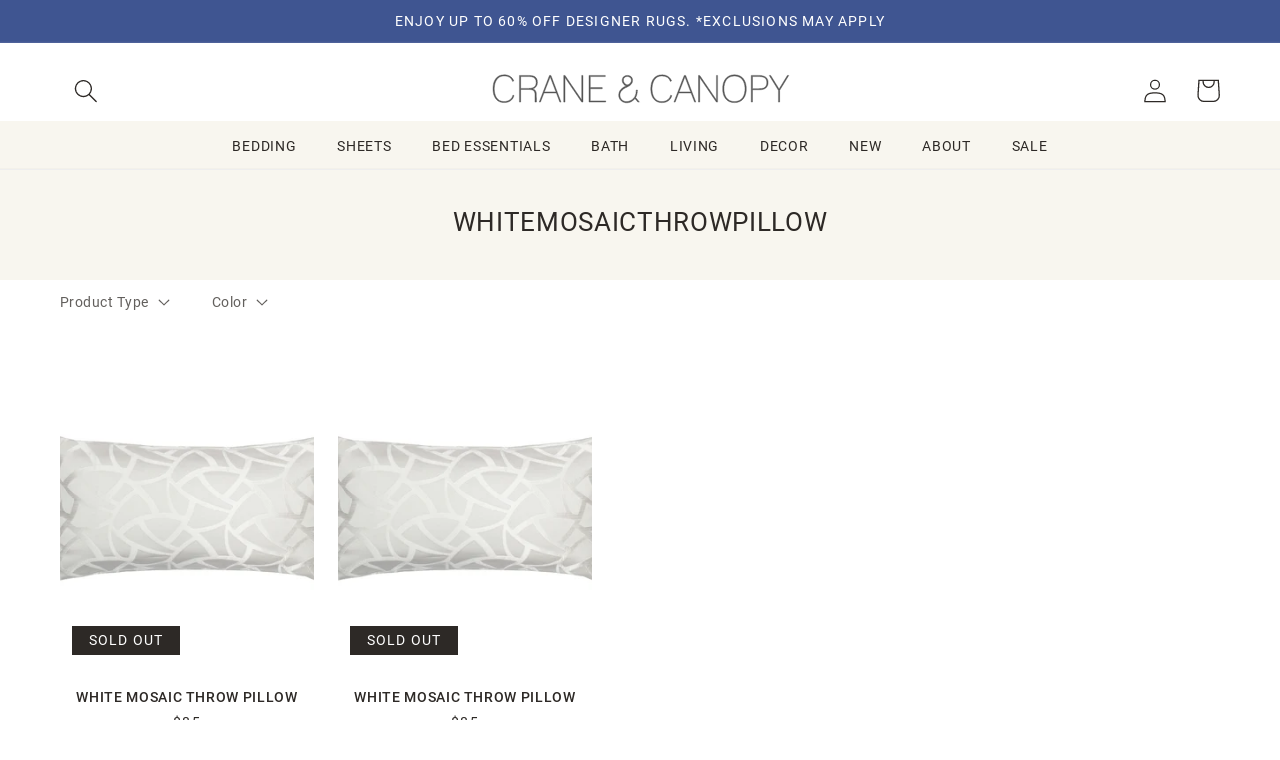

--- FILE ---
content_type: text/html; charset=utf-8
request_url: https://www.craneandcanopy.com/collections/set-whitemosaicthrowpillow
body_size: 45076
content:
<!doctype html>
<html class="no-js" lang="en">
  <head>

    <meta charset="utf-8">
    <meta http-equiv="X-UA-Compatible" content="IE=edge">
    <meta name="viewport" content="width=device-width,initial-scale=1">
    <meta name="theme-color" content="">
    <link rel="canonical" href="https://www.craneandcanopy.com/collections/set-whitemosaicthrowpillow">
    <link rel="preconnect" href="https://cdn.shopify.com" crossorigin><link rel="icon" type="image/png" href="//www.craneandcanopy.com/cdn/shop/files/favicon-32x32_c87fda4f-be02-4ae7-9ac4-c6cda8f0162e.png?crop=center&height=32&v=1614284743&width=32"><!-- Google Tag Manager -->
    <script>(function(w,d,s,l,i){w[l]=w[l]||[];w[l].push({'gtm.start':
        new Date().getTime(),event:'gtm.js'});var f=d.getElementsByTagName(s)[0],
        j=d.createElement(s),dl=l!='dataLayer'?'&l='+l:'';j.async=true;j.src=
        'https://www.googletagmanager.com/gtm.js?id='+i+dl;f.parentNode.insertBefore(j,f);
    })(window,document,'script','dataLayer','GTM-TT3L9XV');

    </script>
    <!-- End Google Tag Manager -->

    <title>
      Set:WhiteMosaicThrowPillow
 &ndash; Crane &amp; Canopy</title>

    

    

<meta property="og:site_name" content="Crane &amp; Canopy">
<meta property="og:url" content="https://www.craneandcanopy.com/collections/set-whitemosaicthrowpillow">
<meta property="og:title" content="Set:WhiteMosaicThrowPillow">
<meta property="og:type" content="website">
<meta property="og:description" content="High-quality, designer home goods at an innovative price point.  Exclusive Modern Romantic bedding."><meta property="og:image" content="http://www.craneandcanopy.com/cdn/shop/files/larkin-blue.jpg?v=1725653332">
  <meta property="og:image:secure_url" content="https://www.craneandcanopy.com/cdn/shop/files/larkin-blue.jpg?v=1725653332">
  <meta property="og:image:width" content="1200">
  <meta property="og:image:height" content="628"><meta name="twitter:card" content="summary_large_image">
<meta name="twitter:title" content="Set:WhiteMosaicThrowPillow">
<meta name="twitter:description" content="High-quality, designer home goods at an innovative price point.  Exclusive Modern Romantic bedding.">


    <!-- Pixels
    GA - shopify native integration
    GA4 - GTM through Analyzy app
    Pinterest - shopify native
    Facebook - shopify native
    bingads - GTM through Analyzy
-->





 
    
  <link rel="stylesheet" href="https://use.typekit.net/yue6rpe.css">

    <!--CCEDIT -->
   <script src="https://ajax.googleapis.com/ajax/libs/jquery/3.6.1/jquery.min.js"></script>
    <script src="//www.craneandcanopy.com/cdn/shopifycloud/storefront/assets/themes_support/api.jquery-7ab1a3a4.js "></script>
    <script src="//www.craneandcanopy.com/cdn/shop/t/624/assets/ajaxify-shop.js?v=36615016579809989071727482727" type="text/javascript"></script>
    <script src="//www.craneandcanopy.com/cdn/shop/t/624/assets/flickity.pkgd.min.js?v=114460508543641870001723146082"></script>
    
    <script src="//www.craneandcanopy.com/cdn/shop/t/624/assets/global.js?v=69830634087744574961730838215" defer="defer"></script>
    <script src="//www.craneandcanopy.com/cdn/shop/t/624/assets/js.cookie.min.js?v=56793133283754913881723146082" type="text/javascript"></script>
    <script>window.performance && window.performance.mark && window.performance.mark('shopify.content_for_header.start');</script><meta id="shopify-digital-wallet" name="shopify-digital-wallet" content="/935372/digital_wallets/dialog">
<meta name="shopify-checkout-api-token" content="92ddeeebaaaf04c3009a8543ce2de109">
<meta id="in-context-paypal-metadata" data-shop-id="935372" data-venmo-supported="true" data-environment="production" data-locale="en_US" data-paypal-v4="true" data-currency="USD">
<link rel="alternate" type="application/atom+xml" title="Feed" href="/collections/set-whitemosaicthrowpillow.atom" />
<link rel="alternate" type="application/json+oembed" href="https://www.craneandcanopy.com/collections/set-whitemosaicthrowpillow.oembed">
<script async="async" src="/checkouts/internal/preloads.js?locale=en-US"></script>
<link rel="preconnect" href="https://shop.app" crossorigin="anonymous">
<script async="async" src="https://shop.app/checkouts/internal/preloads.js?locale=en-US&shop_id=935372" crossorigin="anonymous"></script>
<script id="apple-pay-shop-capabilities" type="application/json">{"shopId":935372,"countryCode":"US","currencyCode":"USD","merchantCapabilities":["supports3DS"],"merchantId":"gid:\/\/shopify\/Shop\/935372","merchantName":"Crane \u0026 Canopy","requiredBillingContactFields":["postalAddress","email","phone"],"requiredShippingContactFields":["postalAddress","email","phone"],"shippingType":"shipping","supportedNetworks":["visa","masterCard","amex","discover","elo","jcb"],"total":{"type":"pending","label":"Crane \u0026 Canopy","amount":"1.00"},"shopifyPaymentsEnabled":true,"supportsSubscriptions":true}</script>
<script id="shopify-features" type="application/json">{"accessToken":"92ddeeebaaaf04c3009a8543ce2de109","betas":["rich-media-storefront-analytics"],"domain":"www.craneandcanopy.com","predictiveSearch":true,"shopId":935372,"locale":"en"}</script>
<script>var Shopify = Shopify || {};
Shopify.shop = "crane-and-canopy.myshopify.com";
Shopify.locale = "en";
Shopify.currency = {"active":"USD","rate":"1.0"};
Shopify.country = "US";
Shopify.theme = {"name":"dawn-5-cs\/CandC-2.0-production","id":124376875080,"schema_name":"Dawn","schema_version":"7.0.1cs","theme_store_id":null,"role":"main"};
Shopify.theme.handle = "null";
Shopify.theme.style = {"id":null,"handle":null};
Shopify.cdnHost = "www.craneandcanopy.com/cdn";
Shopify.routes = Shopify.routes || {};
Shopify.routes.root = "/";</script>
<script type="module">!function(o){(o.Shopify=o.Shopify||{}).modules=!0}(window);</script>
<script>!function(o){function n(){var o=[];function n(){o.push(Array.prototype.slice.apply(arguments))}return n.q=o,n}var t=o.Shopify=o.Shopify||{};t.loadFeatures=n(),t.autoloadFeatures=n()}(window);</script>
<script>
  window.ShopifyPay = window.ShopifyPay || {};
  window.ShopifyPay.apiHost = "shop.app\/pay";
  window.ShopifyPay.redirectState = null;
</script>
<script id="shop-js-analytics" type="application/json">{"pageType":"collection"}</script>
<script defer="defer" async type="module" src="//www.craneandcanopy.com/cdn/shopifycloud/shop-js/modules/v2/client.init-shop-cart-sync_COMZFrEa.en.esm.js"></script>
<script defer="defer" async type="module" src="//www.craneandcanopy.com/cdn/shopifycloud/shop-js/modules/v2/chunk.common_CdXrxk3f.esm.js"></script>
<script type="module">
  await import("//www.craneandcanopy.com/cdn/shopifycloud/shop-js/modules/v2/client.init-shop-cart-sync_COMZFrEa.en.esm.js");
await import("//www.craneandcanopy.com/cdn/shopifycloud/shop-js/modules/v2/chunk.common_CdXrxk3f.esm.js");

  window.Shopify.SignInWithShop?.initShopCartSync?.({"fedCMEnabled":true,"windoidEnabled":true});

</script>
<script>
  window.Shopify = window.Shopify || {};
  if (!window.Shopify.featureAssets) window.Shopify.featureAssets = {};
  window.Shopify.featureAssets['shop-js'] = {"shop-cart-sync":["modules/v2/client.shop-cart-sync_CRSPkpKa.en.esm.js","modules/v2/chunk.common_CdXrxk3f.esm.js"],"init-fed-cm":["modules/v2/client.init-fed-cm_DO1JVZ96.en.esm.js","modules/v2/chunk.common_CdXrxk3f.esm.js"],"init-windoid":["modules/v2/client.init-windoid_hXardXh0.en.esm.js","modules/v2/chunk.common_CdXrxk3f.esm.js"],"init-shop-email-lookup-coordinator":["modules/v2/client.init-shop-email-lookup-coordinator_jpxQlUsx.en.esm.js","modules/v2/chunk.common_CdXrxk3f.esm.js"],"shop-toast-manager":["modules/v2/client.shop-toast-manager_C-K0q6-t.en.esm.js","modules/v2/chunk.common_CdXrxk3f.esm.js"],"shop-button":["modules/v2/client.shop-button_B6dBoDg5.en.esm.js","modules/v2/chunk.common_CdXrxk3f.esm.js"],"shop-login-button":["modules/v2/client.shop-login-button_BHRMsoBb.en.esm.js","modules/v2/chunk.common_CdXrxk3f.esm.js","modules/v2/chunk.modal_C89cmTvN.esm.js"],"shop-cash-offers":["modules/v2/client.shop-cash-offers_p6Pw3nax.en.esm.js","modules/v2/chunk.common_CdXrxk3f.esm.js","modules/v2/chunk.modal_C89cmTvN.esm.js"],"avatar":["modules/v2/client.avatar_BTnouDA3.en.esm.js"],"init-shop-cart-sync":["modules/v2/client.init-shop-cart-sync_COMZFrEa.en.esm.js","modules/v2/chunk.common_CdXrxk3f.esm.js"],"init-shop-for-new-customer-accounts":["modules/v2/client.init-shop-for-new-customer-accounts_BNQiNx4m.en.esm.js","modules/v2/client.shop-login-button_BHRMsoBb.en.esm.js","modules/v2/chunk.common_CdXrxk3f.esm.js","modules/v2/chunk.modal_C89cmTvN.esm.js"],"pay-button":["modules/v2/client.pay-button_CRuQ9trT.en.esm.js","modules/v2/chunk.common_CdXrxk3f.esm.js"],"init-customer-accounts-sign-up":["modules/v2/client.init-customer-accounts-sign-up_Q1yheB3t.en.esm.js","modules/v2/client.shop-login-button_BHRMsoBb.en.esm.js","modules/v2/chunk.common_CdXrxk3f.esm.js","modules/v2/chunk.modal_C89cmTvN.esm.js"],"checkout-modal":["modules/v2/client.checkout-modal_DtXVhFgQ.en.esm.js","modules/v2/chunk.common_CdXrxk3f.esm.js","modules/v2/chunk.modal_C89cmTvN.esm.js"],"init-customer-accounts":["modules/v2/client.init-customer-accounts_B5rMd0lj.en.esm.js","modules/v2/client.shop-login-button_BHRMsoBb.en.esm.js","modules/v2/chunk.common_CdXrxk3f.esm.js","modules/v2/chunk.modal_C89cmTvN.esm.js"],"lead-capture":["modules/v2/client.lead-capture_CmGCXBh3.en.esm.js","modules/v2/chunk.common_CdXrxk3f.esm.js","modules/v2/chunk.modal_C89cmTvN.esm.js"],"shop-follow-button":["modules/v2/client.shop-follow-button_CV5C02lv.en.esm.js","modules/v2/chunk.common_CdXrxk3f.esm.js","modules/v2/chunk.modal_C89cmTvN.esm.js"],"shop-login":["modules/v2/client.shop-login_Bz_Zm_XZ.en.esm.js","modules/v2/chunk.common_CdXrxk3f.esm.js","modules/v2/chunk.modal_C89cmTvN.esm.js"],"payment-terms":["modules/v2/client.payment-terms_D7XnU2ez.en.esm.js","modules/v2/chunk.common_CdXrxk3f.esm.js","modules/v2/chunk.modal_C89cmTvN.esm.js"]};
</script>
<script>(function() {
  var isLoaded = false;
  function asyncLoad() {
    if (isLoaded) return;
    isLoaded = true;
    var urls = ["https:\/\/chimpstatic.com\/mcjs-connected\/js\/users\/a2e4a6f262fbbf4db275ffc89\/860f657ea97d7e737522488bc.js?shop=crane-and-canopy.myshopify.com","https:\/\/static.dla.group\/dm-timer.js?shop=crane-and-canopy.myshopify.com","https:\/\/emotivecdn.io\/emotive-popup\/popup.js?brand=36327\u0026api=https:\/\/www.emotiveapp.co\/\u0026shop=crane-and-canopy.myshopify.com","https:\/\/customer-first-focus.b-cdn.net\/cffPCLoader_min.js?shop=crane-and-canopy.myshopify.com","https:\/\/dr4qe3ddw9y32.cloudfront.net\/awin-shopify-integration-code.js?aid=78788\u0026v=shopifyApp_5.2.3\u0026ts=1760993245906\u0026shop=crane-and-canopy.myshopify.com"];
    for (var i = 0; i < urls.length; i++) {
      var s = document.createElement('script');
      s.type = 'text/javascript';
      s.async = true;
      s.src = urls[i];
      var x = document.getElementsByTagName('script')[0];
      x.parentNode.insertBefore(s, x);
    }
  };
  if(window.attachEvent) {
    window.attachEvent('onload', asyncLoad);
  } else {
    window.addEventListener('load', asyncLoad, false);
  }
})();</script>
<script id="__st">var __st={"a":935372,"offset":-28800,"reqid":"c543b150-7b1e-465f-9040-da8d82f7a077-1763207204","pageurl":"www.craneandcanopy.com\/collections\/set-whitemosaicthrowpillow","u":"749e90f0028e","p":"collection","rtyp":"collection","rid":58408861768};</script>
<script>window.ShopifyPaypalV4VisibilityTracking = true;</script>
<script id="captcha-bootstrap">!function(){'use strict';const t='contact',e='account',n='new_comment',o=[[t,t],['blogs',n],['comments',n],[t,'customer']],c=[[e,'customer_login'],[e,'guest_login'],[e,'recover_customer_password'],[e,'create_customer']],r=t=>t.map((([t,e])=>`form[action*='/${t}']:not([data-nocaptcha='true']) input[name='form_type'][value='${e}']`)).join(','),a=t=>()=>t?[...document.querySelectorAll(t)].map((t=>t.form)):[];function s(){const t=[...o],e=r(t);return a(e)}const i='password',u='form_key',d=['recaptcha-v3-token','g-recaptcha-response','h-captcha-response',i],f=()=>{try{return window.sessionStorage}catch{return}},m='__shopify_v',_=t=>t.elements[u];function p(t,e,n=!1){try{const o=window.sessionStorage,c=JSON.parse(o.getItem(e)),{data:r}=function(t){const{data:e,action:n}=t;return t[m]||n?{data:e,action:n}:{data:t,action:n}}(c);for(const[e,n]of Object.entries(r))t.elements[e]&&(t.elements[e].value=n);n&&o.removeItem(e)}catch(o){console.error('form repopulation failed',{error:o})}}const l='form_type',E='cptcha';function T(t){t.dataset[E]=!0}const w=window,h=w.document,L='Shopify',v='ce_forms',y='captcha';let A=!1;((t,e)=>{const n=(g='f06e6c50-85a8-45c8-87d0-21a2b65856fe',I='https://cdn.shopify.com/shopifycloud/storefront-forms-hcaptcha/ce_storefront_forms_captcha_hcaptcha.v1.5.2.iife.js',D={infoText:'Protected by hCaptcha',privacyText:'Privacy',termsText:'Terms'},(t,e,n)=>{const o=w[L][v],c=o.bindForm;if(c)return c(t,g,e,D).then(n);var r;o.q.push([[t,g,e,D],n]),r=I,A||(h.body.append(Object.assign(h.createElement('script'),{id:'captcha-provider',async:!0,src:r})),A=!0)});var g,I,D;w[L]=w[L]||{},w[L][v]=w[L][v]||{},w[L][v].q=[],w[L][y]=w[L][y]||{},w[L][y].protect=function(t,e){n(t,void 0,e),T(t)},Object.freeze(w[L][y]),function(t,e,n,w,h,L){const[v,y,A,g]=function(t,e,n){const i=e?o:[],u=t?c:[],d=[...i,...u],f=r(d),m=r(i),_=r(d.filter((([t,e])=>n.includes(e))));return[a(f),a(m),a(_),s()]}(w,h,L),I=t=>{const e=t.target;return e instanceof HTMLFormElement?e:e&&e.form},D=t=>v().includes(t);t.addEventListener('submit',(t=>{const e=I(t);if(!e)return;const n=D(e)&&!e.dataset.hcaptchaBound&&!e.dataset.recaptchaBound,o=_(e),c=g().includes(e)&&(!o||!o.value);(n||c)&&t.preventDefault(),c&&!n&&(function(t){try{if(!f())return;!function(t){const e=f();if(!e)return;const n=_(t);if(!n)return;const o=n.value;o&&e.removeItem(o)}(t);const e=Array.from(Array(32),(()=>Math.random().toString(36)[2])).join('');!function(t,e){_(t)||t.append(Object.assign(document.createElement('input'),{type:'hidden',name:u})),t.elements[u].value=e}(t,e),function(t,e){const n=f();if(!n)return;const o=[...t.querySelectorAll(`input[type='${i}']`)].map((({name:t})=>t)),c=[...d,...o],r={};for(const[a,s]of new FormData(t).entries())c.includes(a)||(r[a]=s);n.setItem(e,JSON.stringify({[m]:1,action:t.action,data:r}))}(t,e)}catch(e){console.error('failed to persist form',e)}}(e),e.submit())}));const S=(t,e)=>{t&&!t.dataset[E]&&(n(t,e.some((e=>e===t))),T(t))};for(const o of['focusin','change'])t.addEventListener(o,(t=>{const e=I(t);D(e)&&S(e,y())}));const B=e.get('form_key'),M=e.get(l),P=B&&M;t.addEventListener('DOMContentLoaded',(()=>{const t=y();if(P)for(const e of t)e.elements[l].value===M&&p(e,B);[...new Set([...A(),...v().filter((t=>'true'===t.dataset.shopifyCaptcha))])].forEach((e=>S(e,t)))}))}(h,new URLSearchParams(w.location.search),n,t,e,['guest_login'])})(!0,!0)}();</script>
<script integrity="sha256-52AcMU7V7pcBOXWImdc/TAGTFKeNjmkeM1Pvks/DTgc=" data-source-attribution="shopify.loadfeatures" defer="defer" src="//www.craneandcanopy.com/cdn/shopifycloud/storefront/assets/storefront/load_feature-81c60534.js" crossorigin="anonymous"></script>
<script crossorigin="anonymous" defer="defer" src="//www.craneandcanopy.com/cdn/shopifycloud/storefront/assets/shopify_pay/storefront-65b4c6d7.js?v=20250812"></script>
<script data-source-attribution="shopify.dynamic_checkout.dynamic.init">var Shopify=Shopify||{};Shopify.PaymentButton=Shopify.PaymentButton||{isStorefrontPortableWallets:!0,init:function(){window.Shopify.PaymentButton.init=function(){};var t=document.createElement("script");t.src="https://www.craneandcanopy.com/cdn/shopifycloud/portable-wallets/latest/portable-wallets.en.js",t.type="module",document.head.appendChild(t)}};
</script>
<script data-source-attribution="shopify.dynamic_checkout.buyer_consent">
  function portableWalletsHideBuyerConsent(e){var t=document.getElementById("shopify-buyer-consent"),n=document.getElementById("shopify-subscription-policy-button");t&&n&&(t.classList.add("hidden"),t.setAttribute("aria-hidden","true"),n.removeEventListener("click",e))}function portableWalletsShowBuyerConsent(e){var t=document.getElementById("shopify-buyer-consent"),n=document.getElementById("shopify-subscription-policy-button");t&&n&&(t.classList.remove("hidden"),t.removeAttribute("aria-hidden"),n.addEventListener("click",e))}window.Shopify?.PaymentButton&&(window.Shopify.PaymentButton.hideBuyerConsent=portableWalletsHideBuyerConsent,window.Shopify.PaymentButton.showBuyerConsent=portableWalletsShowBuyerConsent);
</script>
<script data-source-attribution="shopify.dynamic_checkout.cart.bootstrap">document.addEventListener("DOMContentLoaded",(function(){function t(){return document.querySelector("shopify-accelerated-checkout-cart, shopify-accelerated-checkout")}if(t())Shopify.PaymentButton.init();else{new MutationObserver((function(e,n){t()&&(Shopify.PaymentButton.init(),n.disconnect())})).observe(document.body,{childList:!0,subtree:!0})}}));
</script>
<link id="shopify-accelerated-checkout-styles" rel="stylesheet" media="screen" href="https://www.craneandcanopy.com/cdn/shopifycloud/portable-wallets/latest/accelerated-checkout-backwards-compat.css" crossorigin="anonymous">
<style id="shopify-accelerated-checkout-cart">
        #shopify-buyer-consent {
  margin-top: 1em;
  display: inline-block;
  width: 100%;
}

#shopify-buyer-consent.hidden {
  display: none;
}

#shopify-subscription-policy-button {
  background: none;
  border: none;
  padding: 0;
  text-decoration: underline;
  font-size: inherit;
  cursor: pointer;
}

#shopify-subscription-policy-button::before {
  box-shadow: none;
}

      </style>
<script id="sections-script" data-sections="header,footer" defer="defer" src="//www.craneandcanopy.com/cdn/shop/t/624/compiled_assets/scripts.js?22460"></script>
<script>window.performance && window.performance.mark && window.performance.mark('shopify.content_for_header.end');</script>




    <style data-shopify>
      
      
      
      
      

      :root {
        /*
        --font-body-family: "system_ui", -apple-system, 'Segoe UI', Roboto, 'Helvetica Neue', 'Noto Sans', 'Liberation Sans', Arial, sans-serif, 'Apple Color Emoji', 'Segoe UI Emoji', 'Segoe UI Symbol', 'Noto Color Emoji';
        --font-body-style: normal;
        --font-body-weight: 400;
        --font-body-weight-bold: 700;

        --font-heading-family: "system_ui", -apple-system, 'Segoe UI', Roboto, 'Helvetica Neue', 'Noto Sans', 'Liberation Sans', Arial, sans-serif, 'Apple Color Emoji', 'Segoe UI Emoji', 'Segoe UI Symbol', 'Noto Color Emoji';
        --font-heading-style: normal;
        --font-heading-weight: 400;

        --font-body-scale: 1.2;
        --font-heading-scale: 0.9166666666666666;
        --link-scale: 1.0;
        */

        --font-body-family:  roboto, sans-serif;
        --font-body-style: normal;
        --font-body-weight: 400;
        --font-body-weight-bold: 700;

        --font-heading-family: roboto, sans-serif;
        --font-heading-style: normal;
        --font-heading-weight: 400;

        --font-alt-family: minion-pro, serif;
        --font-alt-style: normal;
        --font-alt-weight: 400;

        
        --font-alt-family: nimbus-roman, serif;
        --font-alt-style: normal;
        --font-alt-weight: 700;

        --color-fore-accent-2: 255, 255, 255;

        --font-body-scale: 1.2;
        --font-heading-scale: 0.9166666666666666;
        --link-scale: 1.0;


        --color-base-text: 45, 41, 38;
        --color-shadow: 45, 41, 38;
        --color-base-background-1: 255, 255, 255;
        --color-base-background-2: 248, 246, 239;
        --color-base-solid-button-labels: 255, 255, 255;
        --color-base-outline-button-labels: 45, 41, 38;
        --color-base-accent-1: 45, 41, 38;
        --color-base-accent-2: 63, 85, 145;
        --payment-terms-background-color: #ffffff;

        --gradient-base-background-1: #ffffff;
        --gradient-base-background-2: #f8f6ef;
        --gradient-base-accent-1: #2d2926;
        --gradient-base-accent-2: #3f5591;


        --media-padding: px;
        --media-border-opacity: 0.05;
        --media-border-width: 0px;
        --media-radius: 0px;
        --media-shadow-opacity: 0.0;
        --media-shadow-horizontal-offset: 0px;
        --media-shadow-vertical-offset: 0px;
        --media-shadow-blur-radius: 5px;
        --media-shadow-visible: 0;

        --page-width: 160rem;
        --page-width-margin: 0rem;

        --product-card-image-padding: 0.0rem;
        --product-card-corner-radius: 0.0rem;
        --product-card-text-alignment: center;
        --product-card-border-width: 0.0rem;
        --product-card-border-opacity: 0.1;
        --product-card-shadow-opacity: 0.0;
        --product-card-shadow-visible: 0;
        --product-card-shadow-horizontal-offset: 0.0rem;
        --product-card-shadow-vertical-offset: 0.4rem;
        --product-card-shadow-blur-radius: 0.5rem;

        --collection-card-image-padding: 0.0rem;
        --collection-card-corner-radius: 0.0rem;
        --collection-card-text-alignment: left;
        --collection-card-border-width: 0.0rem;
        --collection-card-border-opacity: 0.1;
        --collection-card-shadow-opacity: 0.0;
        --collection-card-shadow-visible: 0;
        --collection-card-shadow-horizontal-offset: 0.0rem;
        --collection-card-shadow-vertical-offset: 0.4rem;
        --collection-card-shadow-blur-radius: 0.5rem;

        --blog-card-image-padding: 0.0rem;
        --blog-card-corner-radius: 0.0rem;
        --blog-card-text-alignment: left;
        --blog-card-border-width: 0.0rem;
        --blog-card-border-opacity: 0.1;
        --blog-card-shadow-opacity: 0.0;
        --blog-card-shadow-visible: 0;
        --blog-card-shadow-horizontal-offset: 0.0rem;
        --blog-card-shadow-vertical-offset: 0.4rem;
        --blog-card-shadow-blur-radius: 0.5rem;

        --badge-corner-radius: 0.0rem;

        --popup-border-width: 1px;
        --popup-border-opacity: 0.1;
        --popup-corner-radius: 0px;
        --popup-shadow-opacity: 0.0;
        --popup-shadow-horizontal-offset: 0px;
        --popup-shadow-vertical-offset: 4px;
        --popup-shadow-blur-radius: 5px;

        --drawer-border-width: 1px;
        --drawer-border-opacity: 0.1;
        --drawer-shadow-opacity: 0.0;
        --drawer-shadow-horizontal-offset: 0px;
        --drawer-shadow-vertical-offset: 4px;
        --drawer-shadow-blur-radius: 5px;

        --spacing-sections-desktop: 0px;
        --spacing-sections-mobile: 0px;

        --grid-desktop-vertical-spacing: 24px;
        --grid-desktop-horizontal-spacing: 24px;
        --grid-mobile-vertical-spacing: 12px;
        --grid-mobile-horizontal-spacing: 12px;

        --section-border-width:  0px;
        --section-border-color:  #FFFFFF;



        --text-boxes-border-opacity: 0.1;
        --text-boxes-border-width: 0px;
        --text-boxes-radius: 0px;
        --text-boxes-shadow-opacity: 0.0;
        --text-boxes-shadow-visible: 0;
        --text-boxes-shadow-horizontal-offset: 0px;
        --text-boxes-shadow-vertical-offset: 4px;
        --text-boxes-shadow-blur-radius: 5px;

        --buttons-radius: 0px;
        --buttons-radius-outset: 0px;
        --buttons-border-width: 1px;
        --buttons-border-opacity: 1.0;
        --buttons-shadow-opacity: 0.0;
        --buttons-shadow-visible: 0;
        --buttons-shadow-horizontal-offset: 0px;
        --buttons-shadow-vertical-offset: -10px;
        --buttons-shadow-blur-radius: 5px;
        --buttons-border-offset: 0px;

        --inputs-radius: 0px;
        --inputs-border-width: 1px;
        --inputs-border-opacity: 0.55;
        --inputs-shadow-opacity: 0.0;
        --inputs-shadow-horizontal-offset: 0px;
        --inputs-margin-offset: 0px;
        --inputs-shadow-vertical-offset: 4px;
        --inputs-shadow-blur-radius: 5px;
        --inputs-radius-outset: 0px;

        --variant-pills-radius: 0px;
        --variant-pills-border-width: 2px;
        --variant-pills-border-opacity: 0.15;
        --variant-pills-shadow-opacity: 0.0;
        --variant-pills-shadow-horizontal-offset: 0px;
        --variant-pills-shadow-vertical-offset: 4px;
        --variant-pills-shadow-blur-radius: 5px;
      }

      *,
      *::before,
      *::after {
        box-sizing: inherit;
      }

      html {
        box-sizing: border-box;
        font-size: calc(var(--font-body-scale) * 62.5%);
        height: 100%;
      }

      body {
        display: grid;
        grid-template-rows: auto auto auto 1fr;
        grid-template-columns: 100%;
        min-height: 100%;
        margin: 0;
        font-size: 1rem;
        letter-spacing: 0.06rem;
        line-height: calc(1 + 0.8 / var(--font-body-scale));
        font-family: var(--font-body-family);
        font-style: var(--font-body-style);
        font-weight: var(--font-body-weight);
      }

      @media screen and (min-width: 750px) {
        body {
          font-size: 1.2rem;
        }
      }
    </style>

    <link href="//www.craneandcanopy.com/cdn/shop/t/624/assets/base.css?v=62215039135775867931754078704" rel="stylesheet" type="text/css" media="all" />
    <link href="//www.craneandcanopy.com/cdn/shop/t/624/assets/CandC.css?v=172217550433043125251759869545" rel="stylesheet" type="text/css" media="all" />


    <link href="//www.craneandcanopy.com/cdn/shop/t/624/assets/component-cart.css?v=4709121887554349431723146082" rel="stylesheet" type="text/css" media="all" />
    <link href="//www.craneandcanopy.com/cdn/shop/t/624/assets/component-totals.css?v=11839103150673727691723146080" rel="stylesheet" type="text/css" media="all" />
    <link href="//www.craneandcanopy.com/cdn/shop/t/624/assets/component-price.css?v=122644455839755293181724717775" rel="stylesheet" type="text/css" media="all" />
    <link href="//www.craneandcanopy.com/cdn/shop/t/624/assets/component-discounts.css?v=152760482443307489271723146081" rel="stylesheet" type="text/css" media="all" />
    <link href="//www.craneandcanopy.com/cdn/shop/t/624/assets/component-loading-overlay.css?v=167310470843593579841723146082" rel="stylesheet" type="text/css" media="all" />
<link rel="stylesheet" href="//www.craneandcanopy.com/cdn/shop/t/624/assets/component-predictive-search.css?v=83512081251802922551723146082" media="print" onload="this.media='all'"><script>document.documentElement.className = document.documentElement.className.replace('no-js', 'js');
    if (Shopify.designMode) {
      document.documentElement.classList.add('shopify-design-mode');
    }
    </script>

<!-- BEGIN app block: shopify://apps/blotout-edgetag/blocks/app-embed/ae22d985-ba57-41f5-94c5-18d3dd98ea3c -->


  <script>window.edgetagSharedVariables = {...window.edgetagSharedVariables,tagUrl: 'https://otfur.craneandcanopy.com'};</script><script async type="text/javascript" src="https://otfur.craneandcanopy.com/load"></script><script>/* Copyright (c) Blotout, Inc. | Version 24-33 */window.edgetag = window.edgetag || function() {(edgetag.stubs = edgetag.stubs || []).push(arguments);};!function() {const url = new URL(window.location.href);const params = new URLSearchParams(url.search);const userId =params.get('et_u_id') ||params.get('tag_user_id') ||params.get('_glc[tag_user_id]') ||'';edgetag("init", {edgeURL: window.edgetagSharedVariables.tagUrl,disableConsentCheck: true,userId});}();/* Set session_id to sessionStorage */window.addEventListener('edgetag-initialized', (/** @type CustomEvent<{ session: { sessionId: string } }> */ e) => {sessionStorage.setItem('tag_session', e.detail.session.sessionId);});edgetag("tag", "PageView", {}, {}, { destination: window.edgetagSharedVariables.tagUrl });</script><!-- BEGIN app snippet: page-capture --><script>!function() {const newsletterFormSelectors = ["#ContactFooter",".klaviyo-form","#wisepops-root","#contact_form","form[id*=\"newsletter\" i]","form[id*=\"subscribe\" i]","form.ml-block-form","#email_signup","form[id^=omnisend-form]"];const customSelector = '#contact_form_footer';if (customSelector) {newsletterFormSelectors.push(customSelector.replace(/,*\s*$/, ""));}const newsletterForm = newsletterFormSelectors.join(",");const sendNewsletterEvent = (beacon) => {let name = 'Lead';if (!name) {return;}if (name === 'Subscribe') {name = 'Lead';}if (beacon) {edgetag("tag", name, {}, {}, { method: "beacon", destination: window.edgetagSharedVariables.tagUrl });} else {edgetag("tag", name, {}, {}, { destination: window.edgetagSharedVariables.tagUrl });}};const getUser = (form, selectors) => {const user = {};if (!selectors) {return user;}Object.entries(selectors).forEach(([userKey, selector]) => {if (!selector || selector.length === 0) {return;}const selectorArray = Array.isArray(selector) ? selector : [selector];for (const selector of selectorArray) {if (!selector) {continue;}const inputUserValue = form.querySelector(selector);const userValue = (inputUserValue && inputUserValue.value) || "";if (userValue) {user[userKey] = userValue;break;}}});return user;};const sendUserData = (userData,isBeacon) => {if (!userData || !Object.keys(userData).length) {return;}if (isBeacon) {edgetag('data', userData, {}, { method: 'beacon', destination: window.edgetagSharedVariables.tagUrl });return;}edgetag("data", userData, {}, { destination: window.edgetagSharedVariables.tagUrl });};const actions = [{selectors: ["[type=\"submit\"]", newsletterForm],length: 2,fun: (ele) => {const user = getUser(ele, {email: ["input[type=\"email\"]", "input[name*=\"email\" i]:not([type=\"hidden\" i])"],phone: ["input[type=\"tel\"]", "input[name*=\"phone\" i]:not([type=\"hidden\" i])"],firstName: "input[name*=\"name\" i]:not([type=\"hidden\" i])",dateOfBirth: "input[name*=\"birthday\" i]:not([type=\"hidden\" i])"});sendUserData(user);sendNewsletterEvent(true);},current: 0},{selectors: ["button:not([role='combobox'])", newsletterForm],length: 2,fun: (ele) => {const user = getUser(ele, {email: ["input[type=\"email\"]", "input[name*=\"email\" i]:not([type=\"hidden\" i])"],phone: ["input[type=\"tel\"]", "input[name*=\"phone\" i]:not([type=\"hidden\" i])"],firstName: "input[name*=\"name\" i]:not([type=\"hidden\" i])",dateOfBirth: "input[name*=\"birthday\" i]:not([type=\"hidden\" i])"});sendUserData(user);sendNewsletterEvent(true);},current: 0},{selectors: ["[type=\"submit\"]", "form[action=\"/account/login\"]"],length: 2,fun: (ele) => {const user = getUser(ele, {email: ['input[type=\"email\"]', "#CustomerEmail"]});sendUserData(user);},current: 0},{selectors: ["[type=\"submit\"]", "form[action=\"/account\"]"],length: 2,fun: (ele) => {let user = getUser(ele, {email: [ 'input[type=\"email\"]', 'input[name=\"customer[email]\"]', '#RegisterForm-email' ],phone: "input[type=\"tel\"]",firstName: [ '#RegisterForm-FirstName', 'input[name=\"customer[first_name]\"]','input[name*=\"first\" i]:not([type=\"hidden\" i])' ],lastName: [ '#RegisterForm-LastName', 'input[name=\"customer[last_name]\"]','input[name*=\"last\" i]:not([type=\"hidden\" i])' ]});if (!user.firstName && !user.lastName) {user = {...user,...getUser(ele, { firstName: "input[name*=\"name\" i]:not([type=\"hidden\" i])" })};}sendUserData(user);edgetag("tag", "CompleteRegistration", {}, {}, { destination: window.edgetagSharedVariables.tagUrl });},current: 0},{selectors: ["[type=\"submit\"]", "form[action^=\"/contact\"]"],length: 2,fun: (ele) => {const user = getUser(ele, {email: ["input[type=\"email\"]", "input[name*=\"email\" i]:not([type=\"hidden\" i])"],phone: ["input[type=\"tel\"]", "input[name*=\"phone\" i]:not([type=\"hidden\" i])"],firstName: ["input[name*=\"first\" i]:not([type=\"hidden\" i])", "input[name*=\"name\" i]:not([type=\"hidden\" i])", "input[name*=\"nom\" i]:not([type=\"hidden\" i])"],lastName: "input[id*=\"last\" i]:not([type=\"hidden\" i])"});sendUserData(user);edgetag("tag", "Contact", {}, {}, { destination: window.edgetagSharedVariables.tagUrl });},current: 0}];const resetActions = () => {for (let i = 0; i < actions.length; i++) {actions[i].current = 0;}};const checkElement = (element) => {if (!element || element.nodeName === "BODY") {resetActions();return;}if (element.nodeName !== "DIV" && element.nodeName !== "INPUT" && element.nodeName !== "A" && element.nodeName !== "BUTTON" && element.nodeName !== "FORM") {checkElement(element.parentElement);return;}for (let i = 0; i < actions.length; ++i) {if (element.matches(actions[i].selectors[actions[i].current])) {++actions[i].current;if (actions[i].length === actions[i].current) {actions[i].fun(element);resetActions();return;}}}checkElement(element.parentElement);};document.addEventListener("click", (e) => {checkElement(e.target);}, { capture: true });window.addEventListener("message",(event) => {if (event.origin !== "https://creatives.attn.tv") {return;}if (!event.data || !event.data.__attentive) {return;}try {const data = event.data.__attentive;if (!data.action || !data.action.includes("LEAD")) {return;}const user = {};if (data.email) {user.email = data.email;}if (data.phone) {user.phone = data.phone.replace(/[^0-9]/g, "");}sendUserData(user);sendNewsletterEvent();} catch (e) {console.log("[Edgetag]", e);}},false);window.addEventListener("message", (event) => {if (!event || !event.origin || !event.data || !event.origin.includes("postscript")) {return;}const user = {};if (event.data.values?.phone) {user.phone = event.data.values.phone;}if (event.data.CollectedEmailEvent?.email) {user.email = event.data.CollectedEmailEvent.email;}if (user.email || user.phone) {sendUserData(user);sendNewsletterEvent();}});window.juapp = window.juapp||function(){(window.juapp.q=window.juapp.q||[]).push(arguments)};juapp("trackFunc", "engagement", function(email, eventname, promotitle, cmid, options, form) {if (!email) {return;}const userData = { email };form.forEach((item) => {if (item.name === "phone_number" && item.value) {userData["phone"] = item.value;}});edgetag("data", userData);sendNewsletterEvent();});document.addEventListener('click', (e) => {if (!e.target.closest('form[action*="api.bounceexchange.com"] [type="submit"]')) {return;}const form = e.target.closest('form[action*="api.bounceexchange.com"]');if (!form) {return;}const user = getUser(form, {email: 'input[type="email"]',phone: 'input[type="tel"]',});sendUserData(user);if (user && Object.keys(user).length > 0) {sendNewsletterEvent();}}, { capture: true });document.addEventListener('submit', (e) => {if (!e.target.matches('form#customer_login')) {return;}if (e.target.getAttribute('action') === '/account/login' && e.target.querySelector('[type="submit"]')) {return;}const user = getUser(e.target, {email: ['input[type="email"]','#CustomerEmail'],});if (!user.email) {return;}sendUserData(user, true);});document.addEventListener('submit', (e) => {if (!e.target.matches('form#create_customer')) {return;}if (e.target.getAttribute('action') === '/account' && e.target.querySelector('[type="submit"]')) {return;}const user = getUser(e.target, {email: [ 'input[type=\"email\"]', 'input[name=\"customer[email]\"]', '#RegisterForm-email' ],phone: "input[type=\"tel\"]",firstName: [ '#RegisterForm-FirstName', 'input[name=\"customer[first_name]\"]','input[name*=\"first\" i]:not([type=\"hidden\" i])' ],lastName: [ '#RegisterForm-LastName', 'input[name=\"customer[last_name]\"]','input[name*=\"last\" i]:not([type=\"hidden\" i])' ]});sendUserData(user, true);edgetag("tag", "CompleteRegistration", {}, {}, { method: 'beacon', destination: window.edgetagSharedVariables.tagUrl });});window.addEventListener('emotiveForms', ({ detail }) => {if (detail?.type !== 'SUBMITTED' || !detail?.metadata) {return;}const { email, phone_number: phone } = detail.metadata;const user = {};if (email) {user.email = email;}if (phone) {user.phone = phone;}if (Object.keys(user).length === 0) {return;}sendUserData(user);sendNewsletterEvent();});window.addEventListener('load', () => {let wisepopsCheckAttempts = 0;const captureWisepops = () => {wisepopsCheckAttempts++;if (typeof window.wisepops === 'function') {wisepops('listen', 'after-form-submit', function (event) {const eveEle = event.target.elements;const emailEle = eveEle['email'] || eveEle['email_address'];const email = emailEle && emailEle.value;const phone =(eveEle['phone-dialcode'] ? eveEle['phone-dialcode'].value : '') +(eveEle['phone-number'] ? eveEle['phone-number'].value : '');const firstName = eveEle['first_name'] && eveEle['first_name'].value;const lastName = eveEle['last_name'] && eveEle['last_name'].value;const data = {};if (email) {data.email = email;}if (phone) {data.phone = phone;}if (firstName) {data.firstName = firstName;}if (lastName) {data.lastName = lastName;}sendUserData(data);if (email || phone ) {sendNewsletterEvent();}});} else if (wisepopsCheckAttempts <= 10) {setTimeout(captureWisepops, 1000);}};captureWisepops();if (window.OptiMonk) {OptiMonk.addListener(document,'optimonk#campaign-before_mark_filled',function (event) {const campaign = event.parameters?.campaignId ?OptiMonk.campaigns[event.parameters.campaignId] :undefined;if (!campaign) {return;}const data = campaign.data;if (!data) {return;}const user = {};const email = data['visitor[email]'];if (email) {user.email = email;}const firstName = data['visitor[firstname]'];if (firstName) {user.firstName = firstName;}const [_, phone] = Object.entries(data).find(([key, value]) => key.includes('custom_fields') && value.startsWith('+')) ?? [];if (phone) {user.phone = phone;}sendUserData(user);if (phone || email) {sendNewsletterEvent();}});}});window.addEventListener('FORMTORO_FORM_LOADED', (t) => {const formToroIframe = document.querySelector(`[data-formtoro-form="${t.detail}"]`);if (!formToroIframe) {return;}const formToroRoot = formToroIframe.shadowRoot;const formToroForm =formToroRoot?.querySelector('ft-form-container');if (!formToroForm) {return;}formToroForm.addEventListener('submit',(e) => {const formData = new FormData(e.target);const email = formData.get('email');const user = {};if (email) {user.email = email;}const countryCodeEle = e.target.querySelector('div[class$="phone-number"] [class*="dropdown"]');const countryCode = countryCodeEle?.value;const phone = formData.get('phone-number')?.replace(/\D/g, '');if (phone) {user.phone = phone;if (countryCode) {user.phone = countryCode + phone;}}if (Object.keys(user).length == 0) {return;}sendUserData(user);sendNewsletterEvent();},{ capture: true });}, { once: true });document.addEventListener('octane.quiz.completed',(e) => {if (!e || !e.detail) {return;}const email = e.detail.email;if (!email) {return;}sendUserData({ email });sendNewsletterEvent();},{ capture: true });document.addEventListener('alia:signup', (e) => {const data = e.detail;if (!data) {return;}sendUserData({ email: data.email, phone: data.phone });sendNewsletterEvent();});}();</script><!-- END app snippet -->



<!-- END app block --><!-- BEGIN app block: shopify://apps/analyzify-ga4-ads-tracking/blocks/app-embed-v4/69637cfd-dd6f-4511-aa97-7037cfb5515c -->


<!-- BEGIN app snippet: an_analyzify_settings -->







<script defer>
  // AN_ANALYZIFY_SETTINGS
  (() => {
    try {
      const startTime = performance.now();
      window.analyzify = window.analyzify || {};
  
      window.analyzify.log = (t, groupName, nestedGroupName) => {
        try {
          const styles = {
            default: 'color:#fff;background:#413389;',
            an_analyzify: 'color:#fff;background:#1f77b4;', 
            an_analyzify_settings: 'color:#fff;background:#ff7f0e;', 
            an_fb: 'color:#fff;background:#2ca02c;', 
            an_criteo: 'color:#fff;background:#d62728;', 
            an_bing: 'color:#fff;background:#9467bd;', 
            an_clarity: 'color:#fff;background:#8c564b;', 
            an_hotjar: 'color:#fff;background:#8c564b;', 
            an_gtm: 'color:#fff;background:#e377c2;', 
            an_klaviyo: 'color:#fff;background:#7f7f7f;', 
            an_pinterest: 'color:#fff;background:#bcbd22;', 
            an_rebuy: 'color:#fff;background:#17becf;', 
            an_tiktok: 'color:#fff;background:#ffbb78;', 
            an_x: 'color:#fff;background:#98df8a;', 
            an_consent: 'color:#fff;background:#ff9896;' 
          };

          if (window.analyzify.logging && t != null) {
            const style = styles[groupName] || styles['default'];
            console.log(`%c[${groupName || 'Analyzify'}]${nestedGroupName ? ` ${nestedGroupName}` : ''}`, style, t);
            analyzify.logs.push(t);
            if (analyzify?.stopAtLog) {
              debugger;
            }
          }
        } catch (error) {
          console.error("Error processing analyzify settings:", error);
        }
      }

      (() => {
        try {
          window.analyzify = {
            ...window.analyzify,
            logging: "" == "true",
            logs: [],
            testing_environment: false,
            consent_version: null,
            initial_load: {},
            variant_changed_with_view_item: false,
            chunk_size: 25,
            properties: {
              GTM: {
                status: true,
                id: "",
                multiple_view_item_list: false,
                feed_country: "",
                feed_region: "",
                feed_language: "",
                merchant_id: "",
                enhanced_params: true,
                replace_session_id: false,
                replace_gclid: false,
                variant_changed: true,
                generate_lead: true,
              },
              GADS: {
                status:false, 
                conversion_linker:false, 
                allow_ad_personalization_signals:false,
                ads_data_redaction:false,
                url_passthrough:false,
                primary: {
                  status:false,
                  id: "",
                  feed_country: "US",
                  feed_region: "US",
                  merchant_id: "",
                  feed_language: "",
                  product_id_format: "product_sku", 
                  replace_session_id:false,
                  replace_gclid:false,
                  remarketing: {
                    status:false,
                    gads_remarketing_id_format: "product_sku",
                    events: { 
                      view_item_list: false, 
                      view_item: false,
                      add_to_cart: false,
                      remove_from_cart: false,
                      begin_checkout: false,
                      purchase: false,
                      generate_lead: false,
                    }
                  },
                  conversions: {
                    view_item: {
                        status: false,
                        value: "",
                    },
                    add_to_cart: {
                        status: false,
                        value: "",
                    },
                    begin_checkout: {
                        status: false,
                        value: "",
                    },
                    purchase: {
                        status: false,
                        value: "",
                    },
                    generate_lead: {
                      status: false,
                      value: "",
                    }
                  }
                },
                secondary: {
                  status: false,
                  id: "",
                  feed_country: "",
                  feed_region: "",
                  merchant_id: "",
                  feed_language: "",
                  product_id_format: "product_sku",
                  remarketing: {
                    gads_remarketing_id_format: "product_sku",
                    status: false,
                    events: {
                      view_item_list: false,
                      view_item: false,
                      add_to_cart: false,
                      remove_from_cart: false,
                      begin_checkout: false,
                      purchase: false,
                      generate_lead: false,
                    }
                  },
                  conversions: {
                    view_item: {
                      status: false,
                      value: "",
                    },
                    add_to_cart:{
                      status: false,
                      value: "",
                    },
                    begin_checkout:{
                      status: false,
                      value: "",
                    },
                    purchase:{
                      status: false,
                      value: "",
                    },
                    generate_lead: {
                      status: false,
                      value: "",
                    }
                  }
                }
              },
              GA4: {
                status: false,
                multiple_view_item_list: false,
                enhanced_params: true,
                all_forms: false,
                primary: {
                  status: false,
                  id: "",
                  product_id_format: "product_sku",
                  replace_session_id: false,
                  events: {
                    variant_changed: true,
                    view_item_list: false,
                    select_item: false,
                    nav_click: false,
                    view_item: false,
                    add_to_cart: false,
                    add_to_wishlist: false,
                    view_cart: false,
                    remove_from_cart: false,
                    begin_checkout: false,
                    purchase: false,
                    generate_lead: true,
                    page_404: true,
                  }
                },
                secondary: {
                  status: false,
                  id: "",
                  product_id_format: "product_sku",
                  replace_session_id: false,
                  events: {
                      variant_changed: true,
                      view_item_list: false,
                      select_item: false,
                      nav_click: false,
                      view_item: false,
                      add_to_cart: false,
                      add_to_wishlist: false,
                      view_cart: false,
                      remove_from_cart: false,
                      begin_checkout: false,
                      purchase: false,
                      generate_lead: true, // @check & set: false
                      page_404: true,
                  }
                } 
              },
              X: {
                status: false,
                id:"",
                product_id_format: "product_sku",
                events:{
                    page_view: "",
                    add_to_cart: "",
                    begin_checkout: "",
                    search: ""
                }
              },
              BING: {
                status: false,
                id: "",
                product_id_format: "product_sku",
                events: {
                    home: true,
                    view_item: true,
                    view_item_list: true,
                    view_cart: true,
                    search: true,
                    add_to_cart: false,
                    begin_checkout: false,
                    purchase: false
                }
              },
              FACEBOOK: {
                status: false,
                all_forms: false,
                primary: {
                    status: false,
                    id: "",
                    product_id_format: "",
                    events: {
                        view_content: false,
                        view_collection: true,
                        search: false,
                        add_to_cart: false,
                        add_to_wishlist: false,
                        view_cart: true,
                        initiate_checkout: false,
                        add_payment_info: false,
                        generate_lead: true,
                        purchase: false,
                    }
                },
                secondary: {
                    status: false,
                    id: "",
                    product_id_format: "",
                    events: {
                        view_content: false,
                        view_collection: true,
                        search: false,
                        add_to_cart: false,
                        add_to_wishlist: false,
                        view_cart: true,
                        initiate_checkout: false,
                        add_payment_info: false,
                        generate_lead: true,
                        purchase: false,
                    }
                }
              },
              SERVERSIDE: {
                store_id: null,
                status: false,
                measurement_id: null,
                datalayer: false,
                endpoint: 'https://analyzifycdn.com/collect',
                testEndpoint: 'https://stag.analyzifycdn.com/collect', 
                azfy_attribution: false, // will be deprecated slowly
                shop_domain: "www.craneandcanopy.com",
                all_forms: false,
                events: {
                    add_to_cart: false,
                    view_item: true,
                    page_view: true,
                    begin_checkout: false,
                    search: true,
                    generate_lead: true,
                },
                sendCartUpdateDebug: false
              },
              PINTEREST:{
                status: false,
                id: "",
                product_id_format: "product_sku",
                events:{
                    view_item_list: false,
                    view_item: false,
                    add_to_cart: false,
                    purchase: false,
                }
              },
              CRITEO:{
                status: false,
                id: "",
                product_id_format: "product_sku",
                events:{
                    view_item_list: false,
                    view_item: false,
                    add_to_cart: false,
                    view_cart: false,
                    purchase: false,
                }
              },
              CLARITY:{
                status: false,
                id: "",
                events: {
                  view_item: false,
                  view_item_list: false,
                  view_cart: false,
                  add_to_cart: false,
                  add_to_wishlist: false,
                  remove_from_cart: false,
                  begin_checkout: false,
                  search: false,
                }
              },
              HOTJAR:{
                status: false,
                id: "",
                events: {
                  view_item: false,
                  view_item_list: false,
                  view_cart: false,
                  add_to_cart: false,
                  add_to_wishlist: false,
                  remove_from_cart: false,
                  begin_checkout: false,
                  search: false,
                }
              },             
              SNAPCHAT:{
                status: false,
                id: "",
                events: {
                  view_item: false,
                  add_to_cart: false,
                  initiate_checkout: false,
                },
                product_id_format: "product_sku",
              },
              KLAVIYO:{
                status: false,
                id: "",
                product_id_format: "product_sku",
                events:{
                    subscribe: false, // did not seem to be defined in the settings
                    view_item_list: false,
                    view_item: false,
                    add_to_cart: false,
                    add_to_wishlist: true,
                    begin_checkout: false,
                    search: false,
                    purchase: false, // did not seem to be defined in the settings
                }
              },
              
              TIKTOK:{
                status: false,
                id: "",
                product_id_format: "product_sku",
                all_forms: false,
                events:{
                    view_item: false,
                    add_to_cart: false,
                    begin_checkout: false,
                    search: false,
                    purchase: false,
                    generate_lead: true,
                }
              }
            },
            send_unhashed_email: false,
            feed_region: 'US',
            feed_country: 'US',
            debug_mode: false,
            rebuy_atc_rfc: false,
            pageFly: false,
            user_id_format: "cid",
            send_user_id: true,
            addedProduct: null
          }
        } catch (error) {
          console.error("Error processing analyzify settings:", error);
        }
      })();

      window.analyzify_custom_classes = 'delete:addtocart_btn_attributes:type:submit,delete:collection_atc_attributes:type:submit,';
      window.analyzify_measurement_id = '';
      window.analyzify_measurement_id_v3 = 'G-B5CX8BV91W';
      window.analyzify.gtag_config = {};

      // @check
      window.collection_sku_list = [
        
        'T03V047J',
        
        ''
        
      ];

      window.analyzify.cart_attributes = null;
      window.analyzify.eventId = null;
      window.analyzify.cart_id = null;
      window.analyzify.sh_info_obj = {};

      // @check
      const orders = [
        
      ];
      // @check
      const totalOrderPrice = orders.reduce((acc, price) => acc + price, 0);

      window.analyzify.shopify_customer  = {
        
        type: 'visitor',
        
      };

      // @check
      window.analyzify.shopify_template = 'collection';

      (() => {
        try {
          
            window.analyzify.getCollectionObj = (() => {
              try {
                return {
                  products: [
                    
                    {
                      title: "White Mosaic Throw Pillow",
                      id: 1434066321480,
                      handle: "white-mosaic-throw-pillow",
                      price: 8500,
                      compare_at_price: 8500,
                      type: "Throw Pillow",
                      vendor: "Crane and Canopy",
                      available: false,
                      tags: ["active","discontinued","patterned-throw-pillow","throw-pillow","white"],
                      taxonomy: {
                        id: "hg-3-64",
                        name: "Throw Pillows",
                        ancestors: ["Decor","Home \u0026 Garden"]
                      },
                      options: ["Title"],
                      variants: [
                        
                          {
                            id: 40237468418120,
                            title: "12 x 24",
                            price: 8500,
                            available: false,
                            sku: "T03V047J",
                            barcode: null,
                            compare_at_price: 8500,
                            // inventory_quantity: 0,
                          }
                        
                      ],
                    },
                  
                    {
                      title: "The White Mosaic Throw Pillow",
                      id: 1434066288712,
                      handle: "the-white-mosaic-throw-pillow",
                      price: 8500,
                      compare_at_price: 8500,
                      type: "ThrowPillowLandingPage",
                      vendor: "Crane \u0026 Canopy",
                      available: false,
                      tags: ["discontinued","specificsuggestion","throwpillowlandingpage","white"],
                      taxonomy: {
                        id: null,
                        name: null,
                        ancestors: null
                      },
                      options: ["Title"],
                      variants: [
                        
                          {
                            id: 12893023993928,
                            title: "ONE SIZE",
                            price: 8500,
                            available: false,
                            sku: null,
                            barcode: null,
                            compare_at_price: 8500,
                            // inventory_quantity: 0,
                          }
                        
                      ],
                    }
                  
                  ],
                  title: "Set:WhiteMosaicThrowPillow" || null,
                  id: 58408861768 || null,
                  handle: "set-whitemosaicthrowpillow" || null,
                  all_products_count: 2 || null,
                  products_count: 2 || null,
                };
            } catch (error) {
              console.error("Error processing collectionObj:", error);
              return null;
            }
          })();
          
        } catch (error) {
          console.error("Error processing analyzify settings:", error);
        }
      })();

      window.analyzify.detectedCart = {"note":null,"attributes":{},"original_total_price":0,"total_price":0,"total_discount":0,"total_weight":0.0,"item_count":0,"items":[],"requires_shipping":false,"currency":"USD","items_subtotal_price":0,"cart_level_discount_applications":[],"checkout_charge_amount":0};

      window.analyzify.market = (() => {
        try {
          const marketObj = {
            id: 302907464,
            handle: "us",
            language: "en",
            country: "us"
          }
          return marketObj;
        } catch (error) {
          console.error("Error processing market:", error);
        }
      })();

      window.analyzify.shop = (() => {
        try {
          const shopObj = {
            root_url: null || null,
            locale: "" || window?.Shopify?.locale?.toLowerCase() || null,
            country: window?.Shopify?.country?.toLowerCase() || null
          }
          return shopObj;
        } catch (error) {
          console.error("Error processing market:", error);
        }
      })();

      window.analyzify.debug = false; // @check
      window.analyzify.op_cart_data_collection = false; // @check
      window.analyzify.admin_attribution = false; //will be connected to metafields
      window.analyzify.currency = window?.Shopify?.currency?.active || window.analyzify?.detectedCart?.currency || 'USD' || null; // @check

      // @check
      window.analyzify.storeObj = {
        store_url: (Shopify.shop || 'https://www.craneandcanopy.com').startsWith('https') ? (Shopify.shop || 'https://www.craneandcanopy.com') : 'https://' + (Shopify.shop || 'https://www.craneandcanopy.com'),
        store_name: (Shopify.shop || 'www.craneandcanopy.com').replace('.myshopify.com', '')
      };

      window.analyzify.itemProps = window.analyzify?.itemProps || {};

      // @check
      window.analyzify.checksendcartdata_status = false;

      // consent
      window.analyzify.consent_active = false;
      window.analyzify.gcm_active = false;
      window.analyzify.cookiebot_active = false;

      window.analyzify.consent_flag = window.analyzify.consent_flag || {
        default: false,
        update: false,
        initial: false
      };

      window.analyzify.current_consent = {
          ad_storage: null,
          analytics_storage: null,
          ad_user_data: null,
          ad_personalization: null,
          personalization_storage: null,
          functionality_storage: "granted",
          wait_for_update: 500,
      };
      analyzify.log('Analyzify settings loaded', 'an_analyzify_settings');
      const endTime = performance.now();
      const loadTime = (endTime - startTime).toFixed(2);
      console.log(`Analyzify settings loaded in ${loadTime}ms.`);
    } catch (error) {
      console.error("Error processing analyzify settings:", error);
    }
  })();
</script>
<!-- END app snippet --><!-- BEGIN app snippet: an_consent --><script>
    (() => {
        try {
            window.analyzify = window.analyzify || {};

            window.analyzify.consent_version = "2.4.1";

            // Initialize consent flags
            window.analyzify.consent_flag = window.analyzify.consent_flag || {
                default: false,
                update: false,
                initial: false
            };

            window.analyzify.consent_flag.initial = true;

            analyzify.log(`consent_active: ${window.analyzify.consent_active}`, 'an_consent', 'consentActive');
            analyzify.log(`gcm_active: ${window.analyzify.gcm_active}`, 'an_consent', 'gcmActive');
            analyzify.log(`cookiebot_active: ${window.analyzify.cookiebot_active}`, 'an_consent', 'cookiebotActive');

            const analyzifyDebugLogger = (status) => {
                const shCustomerPrivacy = Shopify?.customerPrivacy;
                if (!shCustomerPrivacy) {
                    console.log('[Analyzify Debug] Shopify.customerPrivacy not found.');
                    return;
                }

                console.group(`%c[Analyzify Debug] Shopify.customerPrivacy State: ${status.toUpperCase()}`, 'background-color: #f0f0f0; color: #333; font-weight: bold; padding: 2px 5px; border-radius: 3px;');
                console.log(`Timestamp: ${new Date().toISOString()}`);

                for (const key in shCustomerPrivacy) {
                    if (Object.prototype.hasOwnProperty.call(shCustomerPrivacy, key)) {
                        const property = shCustomerPrivacy[key];
                        const type = typeof property;
                        let value;

                        try {
                            if (type === 'function') {
                                value = property();
                            }
                            console.log(`${key} (${type}):`, value);

                        } catch (e) {
                            console.log(`${key} (${type}): Error getting value -> ${e.message}`);
                        }
                    }
                }
                console.groupEnd();
            };

            if (window.analyzify.consent_active) {

                window.dataLayer = window.dataLayer || [];
                function gtag() { dataLayer.push(arguments); }

                const ConsentManager = {
                    isInitialized: false,
                    consentReady: false,
                    consentQueue: [],

                    queueConsentAction: function (callback) {
                        if (this.consentReady) {
                            callback(window.analyzify.current_consent);
                        } else {
                            this.consentQueue.push(callback);
                        }
                    },

                    processConsentQueue: function () {
                        if (!this.consentReady) this.consentReady = true;
                        while (this.consentQueue.length > 0) {
                            const callback = this.consentQueue.shift();
                            try {
                                callback(window.analyzify.current_consent);
                            } catch (error) {
                                console.error('Error processing queued consent action:', error);
                            }
                        }
                    },

                    getRegionalDefault: function (callback) {
                        try {
                            const cp = Shopify?.customerPrivacy;
                            const userCanBeTrackedFn = typeof cp?.userCanBeTracked === 'function' ? cp.userCanBeTracked : null;
                            const shouldShowBannerFn = typeof cp?.shouldShowBanner === 'function' ? cp.shouldShowBanner : null;
                            const canBeTracked = userCanBeTrackedFn ? userCanBeTrackedFn() : undefined;
                            const noBannerNeeded = shouldShowBannerFn ? (shouldShowBannerFn() === false) : false;

                            // Grant consent if the API isn't loaded, no banner is needed, or tracking is already allowed.
                            if (noBannerNeeded || canBeTracked === true) {
                                
                                analyzify.log("Default consent status is: GRANTED.", 'an_consent', 'getRegionalDefault');
                                const grantedConsent = { ad_storage: 'granted', analytics_storage: 'granted', ad_user_data: 'granted', ad_personalization: 'granted', personalization_storage: 'granted', functionality_storage: 'granted', security_storage: 'granted', sale_of_data: 'denied' };
                                return callback(grantedConsent);

                            } else if (canBeTracked === undefined){
                                // Wait for Shopify to collect consent, then resolve using getConsentPrefs
                                analyzify.log("Waiting for visitorConsentCollected event...", 'an_consent', 'getRegionalDefault');

                                const onCollected = () => {
                                    this.getConsentPrefs((consent) => {
                                        if (consent) return callback(consent);
                                        return callback(null);
                                    });
                                };

                                document.addEventListener(
                                    'visitorConsentCollected',
                                    onCollected,
                                    { once: true, passive: true }
                                );

                                window.Shopify.loadFeatures([{
                                    name: 'consent-tracking-api',
                                    version: '0.1',
                                }], error => {
                                    if (error) {
                                        console.error('Error loading Shopify features:', error);
                                    }
                                    analyzify.log("Shopify consent-tracking-api loaded.", 'an_consent', 'loadFeatures');
                                });

                                // Safety fallback if the event never fires
                                /*
                                setTimeout(() => {
                                    document.removeEventListener('visitorConsentCollected', onCollected);
                                    analyzify.log("visitorConsentCollected timeout — using DENIED fallback.", 'an_consent', 'getRegionalDefault');
                                    const deniedConsent = { ad_storage: 'denied', analytics_storage: 'denied', ad_user_data: 'denied', ad_personalization: 'denied', personalization_storage: 'denied', functionality_storage: 'granted', security_storage: 'granted', sale_of_data: 'denied' };
                                    return callback(deniedConsent);
                                }, 5000);
                                */
                                return;
                            } else {
                                // Otherwise, the user is in a region that requires consent, and they haven't given it yet.
                                analyzify.log("Default consent status is: DENIED.", 'an_consent', 'getRegionalDefault');
                                const deniedConsent = { ad_storage: 'denied', analytics_storage: 'denied', ad_user_data: 'denied', ad_personalization: 'denied', personalization_storage: 'denied', functionality_storage: 'granted', security_storage: 'granted', sale_of_data: 'denied' };
                                return callback(deniedConsent);
                            }
                        } catch (e) {
                            console.error('Error in getRegionalDefault:', e);
                            return callback(null); // Fallback in case of unexpected error
                        }
                    },

                    getConsentPrefs: function (callback) {
                        try {
                            const customerPrivacy = window.Shopify?.customerPrivacy;

                            // Fallback: if the API object is missing, treat as granted (aligns with regional default logic)
                            if (!customerPrivacy) {
                                const grantedConsent = {
                                    ad_storage: 'granted',
                                    analytics_storage: 'granted',
                                    ad_user_data: 'granted',
                                    ad_personalization: 'granted',
                                    personalization_storage: 'granted',
                                    functionality_storage: 'granted',
                                    security_storage: 'granted',
                                    sale_of_data: 'denied',
                                };
                                return callback(grantedConsent);
                            }

                            const currentVisitorConsentFn = typeof customerPrivacy.currentVisitorConsent === 'function' ? customerPrivacy.currentVisitorConsent : null;
                            const userCanBeTrackedFn = typeof customerPrivacy.userCanBeTracked === 'function' ? customerPrivacy.userCanBeTracked : null;

                            const visitorConsentObj = currentVisitorConsentFn ? currentVisitorConsentFn() : undefined;
                            const userCanBeTracked = userCanBeTrackedFn ? userCanBeTrackedFn() : undefined;

                            // If we don't have a consent object yet or tracking is allowed, grant
                            if (!visitorConsentObj || userCanBeTracked === true) {
                                const grantedConsent = {
                                    ad_storage: 'granted',
                                    analytics_storage: 'granted',
                                    ad_user_data: 'granted',
                                    ad_personalization: 'granted',
                                    personalization_storage: 'granted',
                                    functionality_storage: 'granted',
                                    security_storage: 'granted',
                                    sale_of_data: 'denied',
                                };
                                return callback(grantedConsent);
                            }

                            const currentConsent = {
                                ad_storage: visitorConsentObj?.marketing === 'yes' ? 'granted' : 'denied',
                                analytics_storage: visitorConsentObj?.analytics === 'yes' ? 'granted' : 'denied',
                                ad_user_data: visitorConsentObj?.marketing === 'yes' ? 'granted' : 'denied',
                                ad_personalization: visitorConsentObj?.marketing === 'yes' ? 'granted' : 'denied',
                                personalization_storage: visitorConsentObj?.preferences === 'yes' ? 'granted' : 'denied',
                                functionality_storage: 'granted',
                                security_storage: 'granted',
                                sale_of_data: visitorConsentObj?.sale_of_data === 'yes' ? 'granted' : 'denied',
                            };
                            analyzify.log("Consent preferences retrieved.", 'an_consent', 'getConsentPrefs');
                            return callback(currentConsent);
                        } catch (error) {
                            console.error('Error getting consent:', error);
                            return callback(null);
                        }
                    },

                    dispatchUpdate: function (consent, status) {
                        document.dispatchEvent(new CustomEvent('AnalyzifyConsent', {
                            detail: { consent, status }
                        }));
                        analyzify.log("Consent updated.", 'an_consent', 'dispatchUpdate');
                    },

                    init: function () {
                        if (this.isInitialized) return;
                        this.isInitialized = true;

                        const initialize = () => {
                            this.getRegionalDefault((consent) => {
                                if (consent && !this.consentReady) {
                                    window.analyzify.current_consent = consent;
                                    this.dispatchUpdate(consent, 'default');
                                    this.processConsentQueue();
                                }
                            });
                        };

                        const waitForApi = (callback, retries = 0) => {
                            try {
                                const cp = Shopify?.customerPrivacy;
                                const userCanBeTrackedFn = typeof cp?.userCanBeTracked === 'function' ? cp.userCanBeTracked : null;
                                const currentVisitorConsentFn = typeof cp?.currentVisitorConsent === 'function' ? cp.currentVisitorConsent : null;
                                const hasCachedConsent = cp && typeof cp.cachedConsent === 'object';

                                const userCanBeTracked = userCanBeTrackedFn ? userCanBeTrackedFn() : undefined;

                                if (userCanBeTracked !== undefined || hasCachedConsent || currentVisitorConsentFn) {
                                    callback();
                                    analyzify.log("Shopify Customer Privacy API available.", 'an_consent', 'waitForApi');
                                } else if (retries < 50) {
                                    setTimeout(() => waitForApi(callback, retries + 1), 200);
                                    analyzify.log("Shopify Customer Privacy API not available. Retrying...", 'an_consent', 'waitForApi');
                                } else {
                                    analyzify.log("Shopify Customer Privacy API not available.", 'an_consent', 'waitForApi');
                                    callback();
                                }
                            } catch (error) {
                                console.error('Error waiting for Shopify Customer Privacy API:', error);
                                callback();
                            }
                        };

                        waitForApi(initialize);

                        document.addEventListener("visitorConsentCollected", () => {
                            this.getConsentPrefs((consent) => {
                                if (consent) {
                                    window.analyzify.current_consent = consent;
                                    this.dispatchUpdate(consent, 'update');
                                }
                            });
                        });
                    },

                    onChange: function (callback) {
                        document.addEventListener('AnalyzifyConsent', (e) => {
                            if (e.detail?.consent) callback(e.detail.consent);
                            analyzify.log("AnalyzifyConsent event received.", 'an_consent', 'onChange');
                        });
                    }
                };

                ConsentManager.init();
                window.analyzify.consentManager = ConsentManager;

                window.AnalyzifyConsentInit = (status) => {
                    if (window.analyzify.consent_flag[status] === true) return;
                    window.analyzify.consentManager.queueConsentAction((consent) => {
                        if (consent) ConsentManager.dispatchUpdate(consent, status);
                        analyzify.log("AnalyzifyConsent event received.", 'an_consent', 'AnalyzifyConsentInit');
                    });
                };

                document.addEventListener('AnalyzifyConsent', (e) => {
                    if (e.detail && e.detail.status && e.detail.consent) {

                        e.detail.consent.analyzify_consent = (
                            e.detail.consent?.ad_storage === "granted" &&
                            e.detail.consent?.analytics_storage === "granted"
                        ) ? "granted" : "denied";

                        if (window.analyzify && analyzify.logging) {
                            console.group('Analyzify Consent');
                            console.log('e.detail.consent', e.detail.consent);
                            console.log('e.detail.status', e.detail.status);
                            console.groupEnd();
                        }

                        if (window.analyzify && analyzify.gcm_active) {
                            gtag("consent", e.detail.status, e.detail.consent);
                            gtag("event", "consentUpdate", e.detail.consent);
                            dataLayer.push({
                                event: 'consentUpdate',
                                status: e.detail.status,
                                consentSettings: e.detail.consent
                            });
                            analyzify.log("Consent updated (gcm_active)", 'an_consent', 'AnalyzifyConsent');
                        }
                        analyzify.log("AnalyzifyConsent event received.", 'an_consent', 'AnalyzifyConsent');
                    }
                });

                if (window.analyzify.cookiebot_active) {
                    /**
                     * Loads Shopify's consent tracking API to ensure it's available.
                     */
                    const loadFeatures = () => {
                        try {
                            window.Shopify.loadFeatures(
                                [{ name: "consent-tracking-api", version: "0.1" }],
                                (error) => {
                                    if (error) {
                                        console.error('Error loading Shopify features:', error);
                                        throw error;
                                    }
                                    analyzify.log('Shopify consent-tracking-api loaded.', 'an_consent', 'loadFeatures');
                                }
                            );
                        } catch (error) {
                            console.error('Error initializing Shopify features:', error);
                        }
                    };

                    if (window.Shopify?.loadFeatures) {
                        loadFeatures();
                    }

                    /**
                     * Handles the Cookiebot consent ready event and sets Shopify's tracking consent.
                     * https://www.cookiebot.com/en/developer/
                     */
                    window.addEventListener("CookiebotOnConsentReady", () => {
                        try {
                            analyzify.log('CookiebotOnConsentReady triggered', 'an_consent', 'cookiebotOnConsentReady');

                            const C = window.Cookiebot.consent;
                            if (C) {
                                const existConsentShopify = setInterval(() => {
                                    if (window.Shopify && window.Shopify.customerPrivacy) {
                                        clearInterval(existConsentShopify);
                                        window.Shopify.customerPrivacy.setTrackingConsent(
                                            {
                                                analytics: C?.statistics || false,
                                                marketing: C?.marketing || false,
                                                preferences: C?.preferences || false,
                                                sale_of_data: C?.marketing || false,
                                            },
                                            () => {
                                                analyzify.log("Consent captured from Cookiebot and set in Shopify.", 'an_consent', 'cookiebotOnConsentReady');
                                                window.analyzify.current_consent = {
                                                    ad_storage: C?.marketing ? "granted" : "denied",
                                                    analytics_storage: C?.statistics ? "granted" : "denied",
                                                    ad_user_data: C?.marketing ? "granted" : "denied",
                                                    ad_personalization: C?.marketing ? "granted" : "denied",
                                                    personalization_storage: C?.preferences ? "granted" : "denied", // Correctly mapped from preferences
                                                    functionality_storage: "granted",
                                                    wait_for_update: 500,
                                                };
                                                // The AnalyzifyConsent event will be dispatched automatically 
                                                // by the "visitorConsentCollected" listener that ConsentManager set up.
                                            }
                                        );
                                    }
                                }, 100);
                            }
                        } catch (error) {
                            console.error('Error handling Cookiebot consent:', error);
                        }
                    });
                }
            }

        } catch (error) {
            console.error('Error initializing consent:', error);
        }
    })();
</script><!-- END app snippet -->

<script src="https://cdn.shopify.com/extensions/019a82eb-6c99-76b8-9124-5e7d773ad6cd/analyzify-ext-prod-249/assets/an_analyzify.js" data-cookieconsent="ignore"></script>
<script src="https://cdn.shopify.com/extensions/019a82eb-6c99-76b8-9124-5e7d773ad6cd/analyzify-ext-prod-249/assets/app_embed.js" data-cookieconsent="ignore"></script>




































  <script src="https://cdn.shopify.com/extensions/019a82eb-6c99-76b8-9124-5e7d773ad6cd/analyzify-ext-prod-249/assets/an_gtm.js" data-cookieconsent="ignore"></script>




<script src="https://cdn.shopify.com/extensions/019a82eb-6c99-76b8-9124-5e7d773ad6cd/analyzify-ext-prod-249/assets/f-find-elem.js" data-cookieconsent="ignore"></script>



<script>
  try {
    window.analyzify.initialize = function () {
      try {
        window.analyzify.loadScript = function (callback) {
          callback();
        };
      
        window.analyzify.appStart = function () {
          try {

            analyzify.log('appStart', 'app-embed-v4');

            // Retry configuration
            const MAX_RETRIES = 10;
            const INITIAL_DELAY = 500; // ms
            let retryCount = 0;

            function initializeServices(dataObj) {

              
              
              

              

              

              
              

              

              

              

              

              

              

              // Bot whitelist - shared across all integrations
              const botWhitelist = [
                "PostmanRuntime", "Postman", "insomnia", "Thunder Client", "BadBot", "SpamBot",
                "Paw", "Hopscotch", "Restlet", "AnyIO", "python-requests", "python-urllib",
                "curl/", "wget", "httpie", "axios", "node-fetch", "bot", "spider", "crawl",
                "googlebot", "baiduspider", "yandex", "msnbot", "got", "request", "sqlmap",
                "nikto", "nmap", "gobuster", "supertest", "jest", "python/", "java/",
                "go-http-client", "AdsBot", "AdsBot-Google", "Googlebot", "bingbot",
                "Yahoo! Slurp", "Baiduspider", "YandexBot", "DuckDuckBot", "facebookexternalhit", "Twitterbot",
                "compatible; bingbot/2.0", "+http://www.bing.com/bingbot.htm",
                "BrightEdge", "meta-externalads", "meta-externalagent",
                "adidxbot", "AhrefsBot", "Applebot",
              ];
              const userAgent = navigator.userAgent.toLowerCase();
              const isBot = botWhitelist.some(bot => userAgent.includes(bot.toLowerCase()));

              

              

              
                window.analyzify.initGTM(dataObj, window.analyzify.properties.GTM);
                if (window.analyzify.testing_environment) console.log('-> GTM initialized.');
              

            }

            function attemptInitialization() {
              // Check if appStartSection1 is available
              if (window.analyzify && typeof window.analyzify.appStartSection1 === 'function') {                
                try {
                  
                  if (window.analyzify.testing_environment) analyzify.log('Analyzify app_embed appStartSection1 loading...', 'app-embed-v4', 'attemptInitialization');

                  // Execute the section1 function
                  window.analyzify.appStartSection1();

                  const dataObj = window.analyzify;
                  if (!dataObj) {
                    return analyzify.log('dataObj is not found');
                  }

                  // Initialize all services
                  initializeServices(dataObj);
                  
                  if (window.analyzify.testing_environment) analyzify.log('Analyzify app_embed appStartSection1 completed.', 'app-embed-v4', 'attemptInitialization');
                  return true; // Success
                } catch (error) {
                  console.error('Error executing appStartSection1 or services:', error);
                  return false;
                }
              } else {
                // appStartSection1 not yet available
                retryCount++;
                
                if (retryCount <= MAX_RETRIES) {
                  const delay = INITIAL_DELAY * Math.pow(2, Math.min(retryCount - 1, 5)); // Exponential backoff, max 3.2s
                  
                  if (window.analyzify.testing_environment) console.log(`-> AppStartSection1 is still unavailable. This may be due to script loading delays or interference (e.g., MutationObserver). Retrying in ${delay}ms... Attempt ${retryCount}/${MAX_RETRIES}`);
                  
                  setTimeout(attemptInitialization, delay);
                } else {
                  console.error('AppStartSection1 failed to load after maximum retries. Some analytics services may not function properly.');
                  
                  // Fallback: try to initialize services without appStartSection1
                  try {
                    const dataObj = window.analyzify;
                    if (dataObj) {
                      if (window.analyzify.testing_environment) console.log('-> Attempting fallback initialization without appStartSection1...');
                      initializeServices(dataObj);
                    }
                  } catch (fallbackError) {
                    console.error('Fallback initialization also failed:', fallbackError);
                  }
                }
                return false;
              }
            }

            // Start the initialization attempt
            attemptInitialization();

          } catch (error) {
            console.error("Error processing appStart:", error);
          }
        };
      } catch (error) {
        console.error("Error processing initialize:", error);
      }
    };
    window.analyzify.initial_load.initialize = true;
    analyzify.initialize();
    analyzify.loadScript(function () {
      try {
        analyzify.appStart();
        window.analyzify.initial_load.app_start = true;
      } catch (error) {
        console.error("Error processing loadScript:", error);
      }
    });
  } catch (error) {
    console.error("Error processing initialize:", error);
  }
</script>

<!-- END app block --><link href="https://monorail-edge.shopifysvc.com" rel="dns-prefetch">
<script>(function(){if ("sendBeacon" in navigator && "performance" in window) {try {var session_token_from_headers = performance.getEntriesByType('navigation')[0].serverTiming.find(x => x.name == '_s').description;} catch {var session_token_from_headers = undefined;}var session_cookie_matches = document.cookie.match(/_shopify_s=([^;]*)/);var session_token_from_cookie = session_cookie_matches && session_cookie_matches.length === 2 ? session_cookie_matches[1] : "";var session_token = session_token_from_headers || session_token_from_cookie || "";function handle_abandonment_event(e) {var entries = performance.getEntries().filter(function(entry) {return /monorail-edge.shopifysvc.com/.test(entry.name);});if (!window.abandonment_tracked && entries.length === 0) {window.abandonment_tracked = true;var currentMs = Date.now();var navigation_start = performance.timing.navigationStart;var payload = {shop_id: 935372,url: window.location.href,navigation_start,duration: currentMs - navigation_start,session_token,page_type: "collection"};window.navigator.sendBeacon("https://monorail-edge.shopifysvc.com/v1/produce", JSON.stringify({schema_id: "online_store_buyer_site_abandonment/1.1",payload: payload,metadata: {event_created_at_ms: currentMs,event_sent_at_ms: currentMs}}));}}window.addEventListener('pagehide', handle_abandonment_event);}}());</script>
<script id="web-pixels-manager-setup">(function e(e,d,r,n,o){if(void 0===o&&(o={}),!Boolean(null===(a=null===(i=window.Shopify)||void 0===i?void 0:i.analytics)||void 0===a?void 0:a.replayQueue)){var i,a;window.Shopify=window.Shopify||{};var t=window.Shopify;t.analytics=t.analytics||{};var s=t.analytics;s.replayQueue=[],s.publish=function(e,d,r){return s.replayQueue.push([e,d,r]),!0};try{self.performance.mark("wpm:start")}catch(e){}var l=function(){var e={modern:/Edge?\/(1{2}[4-9]|1[2-9]\d|[2-9]\d{2}|\d{4,})\.\d+(\.\d+|)|Firefox\/(1{2}[4-9]|1[2-9]\d|[2-9]\d{2}|\d{4,})\.\d+(\.\d+|)|Chrom(ium|e)\/(9{2}|\d{3,})\.\d+(\.\d+|)|(Maci|X1{2}).+ Version\/(15\.\d+|(1[6-9]|[2-9]\d|\d{3,})\.\d+)([,.]\d+|)( \(\w+\)|)( Mobile\/\w+|) Safari\/|Chrome.+OPR\/(9{2}|\d{3,})\.\d+\.\d+|(CPU[ +]OS|iPhone[ +]OS|CPU[ +]iPhone|CPU IPhone OS|CPU iPad OS)[ +]+(15[._]\d+|(1[6-9]|[2-9]\d|\d{3,})[._]\d+)([._]\d+|)|Android:?[ /-](13[3-9]|1[4-9]\d|[2-9]\d{2}|\d{4,})(\.\d+|)(\.\d+|)|Android.+Firefox\/(13[5-9]|1[4-9]\d|[2-9]\d{2}|\d{4,})\.\d+(\.\d+|)|Android.+Chrom(ium|e)\/(13[3-9]|1[4-9]\d|[2-9]\d{2}|\d{4,})\.\d+(\.\d+|)|SamsungBrowser\/([2-9]\d|\d{3,})\.\d+/,legacy:/Edge?\/(1[6-9]|[2-9]\d|\d{3,})\.\d+(\.\d+|)|Firefox\/(5[4-9]|[6-9]\d|\d{3,})\.\d+(\.\d+|)|Chrom(ium|e)\/(5[1-9]|[6-9]\d|\d{3,})\.\d+(\.\d+|)([\d.]+$|.*Safari\/(?![\d.]+ Edge\/[\d.]+$))|(Maci|X1{2}).+ Version\/(10\.\d+|(1[1-9]|[2-9]\d|\d{3,})\.\d+)([,.]\d+|)( \(\w+\)|)( Mobile\/\w+|) Safari\/|Chrome.+OPR\/(3[89]|[4-9]\d|\d{3,})\.\d+\.\d+|(CPU[ +]OS|iPhone[ +]OS|CPU[ +]iPhone|CPU IPhone OS|CPU iPad OS)[ +]+(10[._]\d+|(1[1-9]|[2-9]\d|\d{3,})[._]\d+)([._]\d+|)|Android:?[ /-](13[3-9]|1[4-9]\d|[2-9]\d{2}|\d{4,})(\.\d+|)(\.\d+|)|Mobile Safari.+OPR\/([89]\d|\d{3,})\.\d+\.\d+|Android.+Firefox\/(13[5-9]|1[4-9]\d|[2-9]\d{2}|\d{4,})\.\d+(\.\d+|)|Android.+Chrom(ium|e)\/(13[3-9]|1[4-9]\d|[2-9]\d{2}|\d{4,})\.\d+(\.\d+|)|Android.+(UC? ?Browser|UCWEB|U3)[ /]?(15\.([5-9]|\d{2,})|(1[6-9]|[2-9]\d|\d{3,})\.\d+)\.\d+|SamsungBrowser\/(5\.\d+|([6-9]|\d{2,})\.\d+)|Android.+MQ{2}Browser\/(14(\.(9|\d{2,})|)|(1[5-9]|[2-9]\d|\d{3,})(\.\d+|))(\.\d+|)|K[Aa][Ii]OS\/(3\.\d+|([4-9]|\d{2,})\.\d+)(\.\d+|)/},d=e.modern,r=e.legacy,n=navigator.userAgent;return n.match(d)?"modern":n.match(r)?"legacy":"unknown"}(),u="modern"===l?"modern":"legacy",c=(null!=n?n:{modern:"",legacy:""})[u],f=function(e){return[e.baseUrl,"/wpm","/b",e.hashVersion,"modern"===e.buildTarget?"m":"l",".js"].join("")}({baseUrl:d,hashVersion:r,buildTarget:u}),m=function(e){var d=e.version,r=e.bundleTarget,n=e.surface,o=e.pageUrl,i=e.monorailEndpoint;return{emit:function(e){var a=e.status,t=e.errorMsg,s=(new Date).getTime(),l=JSON.stringify({metadata:{event_sent_at_ms:s},events:[{schema_id:"web_pixels_manager_load/3.1",payload:{version:d,bundle_target:r,page_url:o,status:a,surface:n,error_msg:t},metadata:{event_created_at_ms:s}}]});if(!i)return console&&console.warn&&console.warn("[Web Pixels Manager] No Monorail endpoint provided, skipping logging."),!1;try{return self.navigator.sendBeacon.bind(self.navigator)(i,l)}catch(e){}var u=new XMLHttpRequest;try{return u.open("POST",i,!0),u.setRequestHeader("Content-Type","text/plain"),u.send(l),!0}catch(e){return console&&console.warn&&console.warn("[Web Pixels Manager] Got an unhandled error while logging to Monorail."),!1}}}}({version:r,bundleTarget:l,surface:e.surface,pageUrl:self.location.href,monorailEndpoint:e.monorailEndpoint});try{o.browserTarget=l,function(e){var d=e.src,r=e.async,n=void 0===r||r,o=e.onload,i=e.onerror,a=e.sri,t=e.scriptDataAttributes,s=void 0===t?{}:t,l=document.createElement("script"),u=document.querySelector("head"),c=document.querySelector("body");if(l.async=n,l.src=d,a&&(l.integrity=a,l.crossOrigin="anonymous"),s)for(var f in s)if(Object.prototype.hasOwnProperty.call(s,f))try{l.dataset[f]=s[f]}catch(e){}if(o&&l.addEventListener("load",o),i&&l.addEventListener("error",i),u)u.appendChild(l);else{if(!c)throw new Error("Did not find a head or body element to append the script");c.appendChild(l)}}({src:f,async:!0,onload:function(){if(!function(){var e,d;return Boolean(null===(d=null===(e=window.Shopify)||void 0===e?void 0:e.analytics)||void 0===d?void 0:d.initialized)}()){var d=window.webPixelsManager.init(e)||void 0;if(d){var r=window.Shopify.analytics;r.replayQueue.forEach((function(e){var r=e[0],n=e[1],o=e[2];d.publishCustomEvent(r,n,o)})),r.replayQueue=[],r.publish=d.publishCustomEvent,r.visitor=d.visitor,r.initialized=!0}}},onerror:function(){return m.emit({status:"failed",errorMsg:"".concat(f," has failed to load")})},sri:function(e){var d=/^sha384-[A-Za-z0-9+/=]+$/;return"string"==typeof e&&d.test(e)}(c)?c:"",scriptDataAttributes:o}),m.emit({status:"loading"})}catch(e){m.emit({status:"failed",errorMsg:(null==e?void 0:e.message)||"Unknown error"})}}})({shopId: 935372,storefrontBaseUrl: "https://www.craneandcanopy.com",extensionsBaseUrl: "https://extensions.shopifycdn.com/cdn/shopifycloud/web-pixels-manager",monorailEndpoint: "https://monorail-edge.shopifysvc.com/unstable/produce_batch",surface: "storefront-renderer",enabledBetaFlags: ["2dca8a86"],webPixelsConfigList: [{"id":"1727562091","configuration":"{\"advertiserId\":\"78788\",\"shopDomain\":\"crane-and-canopy.myshopify.com\",\"appVersion\":\"shopifyApp_5.2.3\",\"originalNetwork\":\"sas\"}","eventPayloadVersion":"v1","runtimeContext":"STRICT","scriptVersion":"345f65b176381dab55a1e90a8420171f","type":"APP","apiClientId":2887701,"privacyPurposes":["ANALYTICS","MARKETING"],"dataSharingAdjustments":{"protectedCustomerApprovalScopes":["read_customer_personal_data"]}},{"id":"1063682411","configuration":"{\"pixelCode\":\"CUH7S4BC77U53SD7F3L0\"}","eventPayloadVersion":"v1","runtimeContext":"STRICT","scriptVersion":"22e92c2ad45662f435e4801458fb78cc","type":"APP","apiClientId":4383523,"privacyPurposes":["ANALYTICS","MARKETING","SALE_OF_DATA"],"dataSharingAdjustments":{"protectedCustomerApprovalScopes":["read_customer_address","read_customer_email","read_customer_name","read_customer_personal_data","read_customer_phone"]}},{"id":"53084232","configuration":"{\"pixel_id\":\"1409033859391754\",\"pixel_type\":\"facebook_pixel\",\"metaapp_system_user_token\":\"-\"}","eventPayloadVersion":"v1","runtimeContext":"OPEN","scriptVersion":"ca16bc87fe92b6042fbaa3acc2fbdaa6","type":"APP","apiClientId":2329312,"privacyPurposes":["ANALYTICS","MARKETING","SALE_OF_DATA"],"dataSharingAdjustments":{"protectedCustomerApprovalScopes":["read_customer_address","read_customer_email","read_customer_name","read_customer_personal_data","read_customer_phone"]}},{"id":"45482056","configuration":"{\"url\":\"https:\/\/otfur.craneandcanopy.com\",\"consent\":\"DISABLED\",\"skipVariantName\":\"0\",\"customTagRules\":\"[]\"}","eventPayloadVersion":"v1","runtimeContext":"LAX","scriptVersion":"23cfc028d1fbabd6b6ccf79bb9bcfcaf","type":"APP","apiClientId":6861761,"privacyPurposes":[],"dataSharingAdjustments":{"protectedCustomerApprovalScopes":[]}},{"id":"28278856","configuration":"{\"tagID\":\"2617337552055\"}","eventPayloadVersion":"v1","runtimeContext":"STRICT","scriptVersion":"18031546ee651571ed29edbe71a3550b","type":"APP","apiClientId":3009811,"privacyPurposes":["ANALYTICS","MARKETING","SALE_OF_DATA"],"dataSharingAdjustments":{"protectedCustomerApprovalScopes":["read_customer_address","read_customer_email","read_customer_name","read_customer_personal_data","read_customer_phone"]}},{"id":"2916424","configuration":"{\"myshopifyDomain\":\"crane-and-canopy.myshopify.com\"}","eventPayloadVersion":"v1","runtimeContext":"STRICT","scriptVersion":"23b97d18e2aa74363140dc29c9284e87","type":"APP","apiClientId":2775569,"privacyPurposes":["ANALYTICS","MARKETING","SALE_OF_DATA"],"dataSharingAdjustments":{"protectedCustomerApprovalScopes":[]}},{"id":"819272","configuration":"{\"gaFourMeasID\":\"G-B5CX8BV91W\",\"gaFourPageView\":\"NO\",\"gaFourSearch\":\"NO\",\"gaFourProductView\":\"NO\",\"gaFourAddToCart\":\"NO\",\"gaFourBeginCheckout\":\"NO\",\"gaFourAPISecret\":\"E86Z4PP0T7K5nibRfSosNA\",\"logEvents\":\"NO\",\"fbTestEvent\":\"123123\",\"gaSwitch\":\"NO\",\"fbSwitch\":\"NO\",\"fbAccessToken\":\"123123\",\"checkoutSteps\":\"NO\",\"fbPixelID\":\"123123\",\"gaFourPurchase\":\"NO\"}","eventPayloadVersion":"v1","runtimeContext":"STRICT","scriptVersion":"f4d15c41f2fbf82f35290bb40cb4199e","type":"APP","apiClientId":3921359,"privacyPurposes":["ANALYTICS","MARKETING","SALE_OF_DATA"],"dataSharingAdjustments":{"protectedCustomerApprovalScopes":["read_customer_address","read_customer_email","read_customer_name","read_customer_personal_data","read_customer_phone"]}},{"id":"20873288","eventPayloadVersion":"1","runtimeContext":"LAX","scriptVersion":"2","type":"CUSTOM","privacyPurposes":[],"name":"Analyzify 4.0 GTM"},{"id":"21921864","eventPayloadVersion":"1","runtimeContext":"LAX","scriptVersion":"1","type":"CUSTOM","privacyPurposes":["ANALYTICS","MARKETING","SALE_OF_DATA"],"name":"ShareASale"},{"id":"shopify-app-pixel","configuration":"{}","eventPayloadVersion":"v1","runtimeContext":"STRICT","scriptVersion":"0450","apiClientId":"shopify-pixel","type":"APP","privacyPurposes":["ANALYTICS","MARKETING"]},{"id":"shopify-custom-pixel","eventPayloadVersion":"v1","runtimeContext":"LAX","scriptVersion":"0450","apiClientId":"shopify-pixel","type":"CUSTOM","privacyPurposes":["ANALYTICS","MARKETING"]}],isMerchantRequest: false,initData: {"shop":{"name":"Crane \u0026 Canopy","paymentSettings":{"currencyCode":"USD"},"myshopifyDomain":"crane-and-canopy.myshopify.com","countryCode":"US","storefrontUrl":"https:\/\/www.craneandcanopy.com"},"customer":null,"cart":null,"checkout":null,"productVariants":[],"purchasingCompany":null},},"https://www.craneandcanopy.com/cdn","ae1676cfwd2530674p4253c800m34e853cb",{"modern":"","legacy":""},{"shopId":"935372","storefrontBaseUrl":"https:\/\/www.craneandcanopy.com","extensionBaseUrl":"https:\/\/extensions.shopifycdn.com\/cdn\/shopifycloud\/web-pixels-manager","surface":"storefront-renderer","enabledBetaFlags":"[\"2dca8a86\"]","isMerchantRequest":"false","hashVersion":"ae1676cfwd2530674p4253c800m34e853cb","publish":"custom","events":"[[\"page_viewed\",{}],[\"collection_viewed\",{\"collection\":{\"id\":\"58408861768\",\"title\":\"Set:WhiteMosaicThrowPillow\",\"productVariants\":[{\"price\":{\"amount\":85.0,\"currencyCode\":\"USD\"},\"product\":{\"title\":\"White Mosaic Throw Pillow\",\"vendor\":\"Crane and Canopy\",\"id\":\"1434066321480\",\"untranslatedTitle\":\"White Mosaic Throw Pillow\",\"url\":\"\/products\/white-mosaic-throw-pillow\",\"type\":\"Throw Pillow\"},\"id\":\"40237468418120\",\"image\":{\"src\":\"\/\/www.craneandcanopy.com\/cdn\/shop\/products\/White_Mosaic_Throw_Pillow_8ba7ab84-5da8-48be-b8ec-5ca3a1f14d51.jpg?v=1762531622\"},\"sku\":\"T03V047J\",\"title\":\"12 x 24\",\"untranslatedTitle\":\"12 x 24\"},{\"price\":{\"amount\":85.0,\"currencyCode\":\"USD\"},\"product\":{\"title\":\"The White Mosaic Throw Pillow\",\"vendor\":\"Crane \u0026 Canopy\",\"id\":\"1434066288712\",\"untranslatedTitle\":\"The White Mosaic Throw Pillow\",\"url\":\"\/products\/the-white-mosaic-throw-pillow\",\"type\":\"ThrowPillowLandingPage\"},\"id\":\"12893023993928\",\"image\":{\"src\":\"\/\/www.craneandcanopy.com\/cdn\/shop\/products\/White_Mosaic_Throw_Pillow.jpg?v=1762531620\"},\"sku\":null,\"title\":\"ONE SIZE\",\"untranslatedTitle\":\"ONE SIZE\"}]}}]]"});</script><script>
  window.ShopifyAnalytics = window.ShopifyAnalytics || {};
  window.ShopifyAnalytics.meta = window.ShopifyAnalytics.meta || {};
  window.ShopifyAnalytics.meta.currency = 'USD';
  var meta = {"products":[{"id":1434066321480,"gid":"gid:\/\/shopify\/Product\/1434066321480","vendor":"Crane and Canopy","type":"Throw Pillow","variants":[{"id":40237468418120,"price":8500,"name":"White Mosaic Throw Pillow - 12 x 24","public_title":"12 x 24","sku":"T03V047J"}],"remote":false},{"id":1434066288712,"gid":"gid:\/\/shopify\/Product\/1434066288712","vendor":"Crane \u0026 Canopy","type":"ThrowPillowLandingPage","variants":[{"id":12893023993928,"price":8500,"name":"The White Mosaic Throw Pillow - ONE SIZE","public_title":"ONE SIZE","sku":null}],"remote":false}],"page":{"pageType":"collection","resourceType":"collection","resourceId":58408861768}};
  for (var attr in meta) {
    window.ShopifyAnalytics.meta[attr] = meta[attr];
  }
</script>
<script class="analytics">
  (function () {
    var customDocumentWrite = function(content) {
      var jquery = null;

      if (window.jQuery) {
        jquery = window.jQuery;
      } else if (window.Checkout && window.Checkout.$) {
        jquery = window.Checkout.$;
      }

      if (jquery) {
        jquery('body').append(content);
      }
    };

    var hasLoggedConversion = function(token) {
      if (token) {
        return document.cookie.indexOf('loggedConversion=' + token) !== -1;
      }
      return false;
    }

    var setCookieIfConversion = function(token) {
      if (token) {
        var twoMonthsFromNow = new Date(Date.now());
        twoMonthsFromNow.setMonth(twoMonthsFromNow.getMonth() + 2);

        document.cookie = 'loggedConversion=' + token + '; expires=' + twoMonthsFromNow;
      }
    }

    var trekkie = window.ShopifyAnalytics.lib = window.trekkie = window.trekkie || [];
    if (trekkie.integrations) {
      return;
    }
    trekkie.methods = [
      'identify',
      'page',
      'ready',
      'track',
      'trackForm',
      'trackLink'
    ];
    trekkie.factory = function(method) {
      return function() {
        var args = Array.prototype.slice.call(arguments);
        args.unshift(method);
        trekkie.push(args);
        return trekkie;
      };
    };
    for (var i = 0; i < trekkie.methods.length; i++) {
      var key = trekkie.methods[i];
      trekkie[key] = trekkie.factory(key);
    }
    trekkie.load = function(config) {
      trekkie.config = config || {};
      trekkie.config.initialDocumentCookie = document.cookie;
      var first = document.getElementsByTagName('script')[0];
      var script = document.createElement('script');
      script.type = 'text/javascript';
      script.onerror = function(e) {
        var scriptFallback = document.createElement('script');
        scriptFallback.type = 'text/javascript';
        scriptFallback.onerror = function(error) {
                var Monorail = {
      produce: function produce(monorailDomain, schemaId, payload) {
        var currentMs = new Date().getTime();
        var event = {
          schema_id: schemaId,
          payload: payload,
          metadata: {
            event_created_at_ms: currentMs,
            event_sent_at_ms: currentMs
          }
        };
        return Monorail.sendRequest("https://" + monorailDomain + "/v1/produce", JSON.stringify(event));
      },
      sendRequest: function sendRequest(endpointUrl, payload) {
        // Try the sendBeacon API
        if (window && window.navigator && typeof window.navigator.sendBeacon === 'function' && typeof window.Blob === 'function' && !Monorail.isIos12()) {
          var blobData = new window.Blob([payload], {
            type: 'text/plain'
          });

          if (window.navigator.sendBeacon(endpointUrl, blobData)) {
            return true;
          } // sendBeacon was not successful

        } // XHR beacon

        var xhr = new XMLHttpRequest();

        try {
          xhr.open('POST', endpointUrl);
          xhr.setRequestHeader('Content-Type', 'text/plain');
          xhr.send(payload);
        } catch (e) {
          console.log(e);
        }

        return false;
      },
      isIos12: function isIos12() {
        return window.navigator.userAgent.lastIndexOf('iPhone; CPU iPhone OS 12_') !== -1 || window.navigator.userAgent.lastIndexOf('iPad; CPU OS 12_') !== -1;
      }
    };
    Monorail.produce('monorail-edge.shopifysvc.com',
      'trekkie_storefront_load_errors/1.1',
      {shop_id: 935372,
      theme_id: 124376875080,
      app_name: "storefront",
      context_url: window.location.href,
      source_url: "//www.craneandcanopy.com/cdn/s/trekkie.storefront.308893168db1679b4a9f8a086857af995740364f.min.js"});

        };
        scriptFallback.async = true;
        scriptFallback.src = '//www.craneandcanopy.com/cdn/s/trekkie.storefront.308893168db1679b4a9f8a086857af995740364f.min.js';
        first.parentNode.insertBefore(scriptFallback, first);
      };
      script.async = true;
      script.src = '//www.craneandcanopy.com/cdn/s/trekkie.storefront.308893168db1679b4a9f8a086857af995740364f.min.js';
      first.parentNode.insertBefore(script, first);
    };
    trekkie.load(
      {"Trekkie":{"appName":"storefront","development":false,"defaultAttributes":{"shopId":935372,"isMerchantRequest":null,"themeId":124376875080,"themeCityHash":"11473245850881387501","contentLanguage":"en","currency":"USD"},"isServerSideCookieWritingEnabled":true,"monorailRegion":"shop_domain","enabledBetaFlags":["f0df213a"]},"Session Attribution":{},"S2S":{"facebookCapiEnabled":true,"source":"trekkie-storefront-renderer","apiClientId":580111}}
    );

    var loaded = false;
    trekkie.ready(function() {
      if (loaded) return;
      loaded = true;

      window.ShopifyAnalytics.lib = window.trekkie;

      var originalDocumentWrite = document.write;
      document.write = customDocumentWrite;
      try { window.ShopifyAnalytics.merchantGoogleAnalytics.call(this); } catch(error) {};
      document.write = originalDocumentWrite;

      window.ShopifyAnalytics.lib.page(null,{"pageType":"collection","resourceType":"collection","resourceId":58408861768,"shopifyEmitted":true});

      var match = window.location.pathname.match(/checkouts\/(.+)\/(thank_you|post_purchase)/)
      var token = match? match[1]: undefined;
      if (!hasLoggedConversion(token)) {
        setCookieIfConversion(token);
        window.ShopifyAnalytics.lib.track("Viewed Product Category",{"currency":"USD","category":"Collection: set-whitemosaicthrowpillow","collectionName":"set-whitemosaicthrowpillow","collectionId":58408861768,"nonInteraction":true},undefined,undefined,{"shopifyEmitted":true});
      }
    });


        var eventsListenerScript = document.createElement('script');
        eventsListenerScript.async = true;
        eventsListenerScript.src = "//www.craneandcanopy.com/cdn/shopifycloud/storefront/assets/shop_events_listener-3da45d37.js";
        document.getElementsByTagName('head')[0].appendChild(eventsListenerScript);

})();</script>
<script
  defer
  src="https://www.craneandcanopy.com/cdn/shopifycloud/perf-kit/shopify-perf-kit-2.1.2.min.js"
  data-application="storefront-renderer"
  data-shop-id="935372"
  data-render-region="gcp-us-central1"
  data-page-type="collection"
  data-theme-instance-id="124376875080"
  data-theme-name="Dawn"
  data-theme-version="7.0.1cs"
  data-monorail-region="shop_domain"
  data-resource-timing-sampling-rate="10"
  data-shs="true"
  data-shs-beacon="true"
  data-shs-export-with-fetch="true"
  data-shs-logs-sample-rate="1"
></script>
</head>


  <body  class="gradient ">
    
    <a class="skip-to-content-link button visually-hidden" href="#MainContent">
      Skip to content
    </a>

<div id="shopify-section-cart-drawer" class="shopify-section"><script src="//www.craneandcanopy.com/cdn/shop/t/624/assets/cart.js?v=88179265071339902581756401479" defer="defer"></script>

<style>
  .drawer {
    visibility: hidden;
  }
</style>

<cart-drawer class="drawer is-empty">
  <div id="CartDrawer" class="cart-drawer">
    <div id="CartDrawer-Overlay" class="cart-drawer__overlay"></div>
    <div class="drawer__inner color-background-2" role="dialog" aria-modal="true" aria-label="SHOPPING BAG" tabindex="-1"><div class="drawer__inner-empty">
          <div class="cart-drawer__warnings center">
            <div class="cart-drawer__empty-content">
              <h2 class="cart__empty-text header-style-overide">Your cart is empty</h2>
              <button class="drawer__close" type="button" onclick="this.closest('cart-drawer').close()" aria-label="Close"><svg xmlns="http://www.w3.org/2000/svg" aria-hidden="true" focusable="false" role="presentation" class="icon icon-close" fill="none" viewBox="0 0 18 17">
  <path d="M.865 15.978a.5.5 0 00.707.707l7.433-7.431 7.579 7.282a.501.501 0 00.846-.37.5.5 0 00-.153-.351L9.712 8.546l7.417-7.416a.5.5 0 10-.707-.708L8.991 7.853 1.413.573a.5.5 0 10-.693.72l7.563 7.268-7.418 7.417z" fill="currentColor">
</svg>
</button>
              <!-- CCEDIT -->
              <a href="/" class="button">
                Continue shopping
              </a><p class="cart__login-title h3 header-style-overide">Have an account?</p>
                <p class="cart__login-paragraph">
                  <a href="https://www.craneandcanopy.com/customer_authentication/redirect?locale=en&region_country=US" class="link underlined-link">Log in</a> to check out faster.
                </p></div>
          </div></div><div class="drawer__header">
        <h2 class="drawer__heading h3 ">SHOPPING BAG</h2>
        <button class="drawer__close" type="button" onclick="this.closest('cart-drawer').close()" aria-label="Close"><svg xmlns="http://www.w3.org/2000/svg" aria-hidden="true" focusable="false" role="presentation" class="icon icon-close" fill="none" viewBox="0 0 18 17">
  <path d="M.865 15.978a.5.5 0 00.707.707l7.433-7.431 7.579 7.282a.501.501 0 00.846-.37.5.5 0 00-.153-.351L9.712 8.546l7.417-7.416a.5.5 0 10-.707-.708L8.991 7.853 1.413.573a.5.5 0 10-.693.72l7.563 7.268-7.418 7.417z" fill="currentColor">
</svg>
</button>
      </div>
      <cart-drawer-items class="color-background-1  is-empty">
        <form action="/cart" id="CartDrawer-Form" class="cart__contents cart-drawer__form" method="post">
          <div id="CartDrawer-CartItems" class="drawer__contents js-contents"><p id="CartDrawer-LiveRegionText" class="visually-hidden" role="status"></p>
            <p id="CartDrawer-LineItemStatus" class="visually-hidden" aria-hidden="true" role="status">Loading...</p>
          </div>
          <div id="CartDrawer-CartErrors" role="alert"></div>
        </form>
      </cart-drawer-items>
      <div class="drawer__footer"><!-- Start blocks-->
        <!-- Subtotals-->

        <div class="cart-drawer__footer" >
          <div class="totals" role="status">
            <h3 class="totals__subtotal header-style-overide" style="text-transform:uppercase; font-weight:500;">Subtotal</h3>
            <p class="totals__subtotal-value">$0</p>
          </div>

          <div></div>

          <small class="tax-note caption-large rte">Taxes and <a href="/policies/shipping-policy">shipping</a> calculated at checkout
</small>
        </div>

        <!-- CTAs -->
<div class='nvd-mini'></div>
        <div class="cart__ctas" >
          <noscript>
            <button type="submit" class="cart__update-button button button--secondary" form="CartDrawer-Form">
              Update
            </button>
          </noscript>

          <button type="submit" id="CartDrawer-Checkout" class="cart__checkout-button button" name="checkout" form="CartDrawer-Form" disabled>
            CHECKOUT
          </button>
        </div>
      </div>
    </div>
  </div>
</cart-drawer>

<script>
  document.addEventListener('DOMContentLoaded', function() {
    function isIE() {
      const ua = window.navigator.userAgent;
      const msie = ua.indexOf('MSIE ');
      const trident = ua.indexOf('Trident/');

      return (msie > 0 || trident > 0);
    }

    if (!isIE()) return;
    const cartSubmitInput = document.createElement('input');
    cartSubmitInput.setAttribute('name', 'checkout');
    cartSubmitInput.setAttribute('type', 'hidden');
    document.querySelector('#cart').appendChild(cartSubmitInput);
    document.querySelector('#checkout').addEventListener('click', function(event) {
      document.querySelector('#cart').submit();
    });
  });
</script></div>
<div id="shopify-section-announcement-bar" class="shopify-section">




      <div class="announcement-bar color-accent-2 gradient announcement-bar-announcement_Y9af6z" role="region" aria-label="Announcement"  style="display:none;">

        <!-- CCEDIT annoucment bar timer -->
        
        <script>
        $( document ).ready(function() {
   
            var start_month = 11;
            var start_day = 6;
            var start_year = 2025;
            var end_month = 11;
            var end_day = 9;
            var end_year = 2025;

            var start = start_month + '/' + start_day  + '/' + start_year; 
            var end = end_month + '/' + end_day  + '/' + end_year; 
            var showbar = inDateRange(start, end, true);
            if (showbar) {
              $(".announcement-bar-announcement_Y9af6z").show();
            }
            
        });
        </script>
        
        
<a href="/collections/sheet-sets" class="announcement-bar__link link link--text focus-inset animate-arrow">
          <div class="page-width">
                <p class="announcement-bar__message center h4 body-font-style">
                  ENJOY 15% OFF LUXURY SHEETS WITH CODE NEWSHEETS25. EXCLUSIONS MAY APPLY*
</p>
              </div>
            </a></div>
       <div id="customModal" class="customModal-announcement_Y9af6z">
        <div class="customModal__container">
          <button id="customModal__close">X</button>
<div class="customModal__text">
            <h1>Place your Heading Here</h1>
          </div>
          
        </div>
      </div>




      <div class="announcement-bar color-accent-2 gradient announcement-bar-announcement_E4eDAa" role="region" aria-label="Announcement"  style="display:none;">

        <!-- CCEDIT annoucment bar timer -->
        
        <script>
        $( document ).ready(function() {
   
            var start_month = 11;
            var start_day = 12;
            var start_year = 2025;
            var end_month = 11;
            var end_day = 16;
            var end_year = 2025;

            var start = start_month + '/' + start_day  + '/' + start_year; 
            var end = end_month + '/' + end_day  + '/' + end_year; 
            var showbar = inDateRange(start, end, true);
            if (showbar) {
              $(".announcement-bar-announcement_E4eDAa").show();
            }
            
        });
        </script>
        
        
<a href="/collections/rugs" class="announcement-bar__link link link--text focus-inset animate-arrow">
          <div class="page-width">
                <p class="announcement-bar__message center h4 body-font-style">
                  ENJOY UP TO 60% OFF DESIGNER RUGS. *EXCLUSIONS MAY APPLY
</p>
              </div>
            </a></div>
       <div id="customModal" class="customModal-announcement_E4eDAa">
        <div class="customModal__container">
          <button id="customModal__close">X</button>
<div class="customModal__text">
            <h1>Place your Heading Here</h1>
          </div>
          
        </div>
      </div></div>
    <div id="shopify-section-header" class="shopify-section section-header"><link rel="stylesheet" href="//www.craneandcanopy.com/cdn/shop/t/624/assets/component-list-menu.css?v=151968516119678728991723146082" media="print" onload="this.media='all'">
<link rel="stylesheet" href="//www.craneandcanopy.com/cdn/shop/t/624/assets/component-search.css?v=27983760972460627551723146080" media="print" onload="this.media='all'">
<link rel="stylesheet" href="//www.craneandcanopy.com/cdn/shop/t/624/assets/component-menu-drawer.css?v=182311192829367774911723146081" media="print" onload="this.media='all'">
<link rel="stylesheet" href="//www.craneandcanopy.com/cdn/shop/t/624/assets/component-cart-notification.css?v=102638956610375481571723146082" media="print" onload="this.media='all'">
<link rel="stylesheet" href="//www.craneandcanopy.com/cdn/shop/t/624/assets/component-cart-items.css?v=107763830873552324721723146080" media="print" onload="this.media='all'"><link rel="stylesheet" href="//www.craneandcanopy.com/cdn/shop/t/624/assets/component-price.css?v=122644455839755293181724717775" media="print" onload="this.media='all'">
  <link rel="stylesheet" href="//www.craneandcanopy.com/cdn/shop/t/624/assets/component-loading-overlay.css?v=167310470843593579841723146082" media="print" onload="this.media='all'"><link rel="stylesheet" href="//www.craneandcanopy.com/cdn/shop/t/624/assets/component-mega-menu.css?v=150835803860448480641723152617" media="print" onload="this.media='all'">
  <noscript><link href="//www.craneandcanopy.com/cdn/shop/t/624/assets/component-mega-menu.css?v=150835803860448480641723152617" rel="stylesheet" type="text/css" media="all" /></noscript><link href="//www.craneandcanopy.com/cdn/shop/t/624/assets/component-cart-drawer.css?v=71566168189722888301723163613" rel="stylesheet" type="text/css" media="all" />
  <link href="//www.craneandcanopy.com/cdn/shop/t/624/assets/component-cart.css?v=4709121887554349431723146082" rel="stylesheet" type="text/css" media="all" />
  <link href="//www.craneandcanopy.com/cdn/shop/t/624/assets/component-totals.css?v=11839103150673727691723146080" rel="stylesheet" type="text/css" media="all" />
  <link href="//www.craneandcanopy.com/cdn/shop/t/624/assets/component-price.css?v=122644455839755293181724717775" rel="stylesheet" type="text/css" media="all" />
  <link href="//www.craneandcanopy.com/cdn/shop/t/624/assets/component-discounts.css?v=152760482443307489271723146081" rel="stylesheet" type="text/css" media="all" />
  <link href="//www.craneandcanopy.com/cdn/shop/t/624/assets/component-loading-overlay.css?v=167310470843593579841723146082" rel="stylesheet" type="text/css" media="all" />
<noscript><link href="//www.craneandcanopy.com/cdn/shop/t/624/assets/component-list-menu.css?v=151968516119678728991723146082" rel="stylesheet" type="text/css" media="all" /></noscript>
<noscript><link href="//www.craneandcanopy.com/cdn/shop/t/624/assets/component-search.css?v=27983760972460627551723146080" rel="stylesheet" type="text/css" media="all" /></noscript>
<noscript><link href="//www.craneandcanopy.com/cdn/shop/t/624/assets/component-menu-drawer.css?v=182311192829367774911723146081" rel="stylesheet" type="text/css" media="all" /></noscript>
<noscript><link href="//www.craneandcanopy.com/cdn/shop/t/624/assets/component-cart-notification.css?v=102638956610375481571723146082" rel="stylesheet" type="text/css" media="all" /></noscript>
<noscript><link href="//www.craneandcanopy.com/cdn/shop/t/624/assets/component-cart-items.css?v=107763830873552324721723146080" rel="stylesheet" type="text/css" media="all" /></noscript>

<style>
  header-drawer {
    justify-self: start;
    margin-left: -1.2rem;
  }

  .header__heading-logo {
    max-width: 300px;
  }

  @media screen and (min-width: 990px) {
    header-drawer {
      display: none;
    }
  }

  .menu-drawer-container {
    display: flex;
  }

  .list-menu {
    list-style: none;
    padding: 0;
    margin: 0;
  }

  .list-menu--inline {
    display: inline-flex;
    flex-wrap: wrap;
  }

  summary.list-menu__item {
    padding-left: 1.7rem;
    padding-right:1.7rem;
  }

  @media only screen and (min-width: 1400px) {
    summary.list-menu__item {
      padding-left: 3rem;
      padding-right:3rem;
    }
  }

  .list-menu__item {
    display: flex;
    /*align-items: center;
    justify-content: center;
    padding-left: 3rem;*/
    line-height: calc(1 + 0.3 / var(--font-body-scale));
        
    padding-right:3rem;
  }

  .list-menu__item--link {
    text-decoration: none;
    padding-bottom: 1rem;
    padding-top: 1rem;
    line-height: calc(1 + 0.8 / var(--font-body-scale));
  }

  @media screen and (min-width: 750px) {
    .list-menu__item--link {
      padding-bottom: 0.5rem;
      padding-top: 0.5rem;
    }
  }


  /*Menu Colors */
  
  @media screen and (max-width: 989px) {
     #shopify-section-header > sticky-header {
      background: white;
     }
  }
  @media screen and (min-width: 990px) {
    #shopify-section-header > sticky-header {
     background: linear-gradient(
    0deg
    , #f8f6ef 38%, white 38%);
    }

    #shopify-section-header > sticky-header > header > nav > ul> li > a {
    color: #000000 !important;
    }

    .header__active-menu-item{
    color: #000000 !important;
    }
  }
  

  .mega-menu[open] .mega-menu__content {
    background-color: #faf6f3;
  }

</style><style data-shopify>.header {
    padding-top: 8px;
    padding-bottom: 0px;
  }

  .section-header {
    margin-bottom: 0px;
  }

  @media screen and (min-width: 750px) {
    .section-header {
      margin-bottom: 0px;
    }
  }

  @media screen and (min-width: 990px) {
    .header {
      padding-top: 16px;
      padding-bottom: 0px;
    }
  }</style><script src="//www.craneandcanopy.com/cdn/shop/t/624/assets/details-disclosure.js?v=153497636716254413831723146083" defer="defer"></script>
<script src="//www.craneandcanopy.com/cdn/shop/t/624/assets/details-modal.js?v=4511761896672669691723146082" defer="defer"></script>
<script src="//www.craneandcanopy.com/cdn/shop/t/624/assets/cart-notification.js?v=64669974675149125731723146080" defer="defer"></script><script src="//www.craneandcanopy.com/cdn/shop/t/624/assets/cart-drawer.js?v=18839262689956629051723146080" defer="defer"></script>



<style data-shopify>



      
      
      details[open][title="BEDDING"] > .header__menu-item {
        &::after {
         /* The SVG is added as an SVG background image */
         background-image: url('//www.craneandcanopy.com/cdn/shop/t/624/assets/squiggleline_bedding.svg?v=98482605138824998351723146080');
         background-repeat: no-repeat;
        }
      }

      .header__menu-item[title="BEDDING"]:hover {
        &::after {
         /* The SVG is added as an SVG background image */
         background-image: url('//www.craneandcanopy.com/cdn/shop/t/624/assets/squiggleline_bedding.svg?v=98482605138824998351723146080');
         background-repeat: no-repeat;
        }
      }
      a:has(> span.header__active-menu-item[title="BEDDING"]) {
        &::after {
           /* The SVG is added as an SVG background image */
           background-image: url('//www.craneandcanopy.com/cdn/shop/t/624/assets/squiggleline_bedding.svg?v=98482605138824998351723146080');
           background-repeat: no-repeat;
        }
      }
      summary:has(> span.header__active-menu-item[title="BEDDING"]) {
        &::after {
           /* The SVG is added as an SVG background image */
           background-image: url('//www.craneandcanopy.com/cdn/shop/t/624/assets/squiggleline_bedding.svg?v=98482605138824998351723146080');
           background-repeat: no-repeat;
        }
      }
    
      
      
      details[open][title="SHEETS"] > .header__menu-item {
        &::after {
         /* The SVG is added as an SVG background image */
         background-image: url('//www.craneandcanopy.com/cdn/shop/t/624/assets/squiggleline_sheets.svg?v=114244242526777367751723146081');
         background-repeat: no-repeat;
        }
      }

      .header__menu-item[title="SHEETS"]:hover {
        &::after {
         /* The SVG is added as an SVG background image */
         background-image: url('//www.craneandcanopy.com/cdn/shop/t/624/assets/squiggleline_sheets.svg?v=114244242526777367751723146081');
         background-repeat: no-repeat;
        }
      }
      a:has(> span.header__active-menu-item[title="SHEETS"]) {
        &::after {
           /* The SVG is added as an SVG background image */
           background-image: url('//www.craneandcanopy.com/cdn/shop/t/624/assets/squiggleline_sheets.svg?v=114244242526777367751723146081');
           background-repeat: no-repeat;
        }
      }
      summary:has(> span.header__active-menu-item[title="SHEETS"]) {
        &::after {
           /* The SVG is added as an SVG background image */
           background-image: url('//www.craneandcanopy.com/cdn/shop/t/624/assets/squiggleline_sheets.svg?v=114244242526777367751723146081');
           background-repeat: no-repeat;
        }
      }
    
      
      
      details[open][title="BED ESSENTIALS"] > .header__menu-item {
        &::after {
         /* The SVG is added as an SVG background image */
         background-image: url('//www.craneandcanopy.com/cdn/shop/t/624/assets/squiggleline_bed_essentials.svg?v=180090708957846663681723146081');
         background-repeat: no-repeat;
        }
      }

      .header__menu-item[title="BED ESSENTIALS"]:hover {
        &::after {
         /* The SVG is added as an SVG background image */
         background-image: url('//www.craneandcanopy.com/cdn/shop/t/624/assets/squiggleline_bed_essentials.svg?v=180090708957846663681723146081');
         background-repeat: no-repeat;
        }
      }
      a:has(> span.header__active-menu-item[title="BED ESSENTIALS"]) {
        &::after {
           /* The SVG is added as an SVG background image */
           background-image: url('//www.craneandcanopy.com/cdn/shop/t/624/assets/squiggleline_bed_essentials.svg?v=180090708957846663681723146081');
           background-repeat: no-repeat;
        }
      }
      summary:has(> span.header__active-menu-item[title="BED ESSENTIALS"]) {
        &::after {
           /* The SVG is added as an SVG background image */
           background-image: url('//www.craneandcanopy.com/cdn/shop/t/624/assets/squiggleline_bed_essentials.svg?v=180090708957846663681723146081');
           background-repeat: no-repeat;
        }
      }
    
      
      
      details[open][title="BATH"] > .header__menu-item {
        &::after {
         /* The SVG is added as an SVG background image */
         background-image: url('//www.craneandcanopy.com/cdn/shop/t/624/assets/squiggleline_bath.svg?v=56449400605290835321723146082');
         background-repeat: no-repeat;
        }
      }

      .header__menu-item[title="BATH"]:hover {
        &::after {
         /* The SVG is added as an SVG background image */
         background-image: url('//www.craneandcanopy.com/cdn/shop/t/624/assets/squiggleline_bath.svg?v=56449400605290835321723146082');
         background-repeat: no-repeat;
        }
      }
      a:has(> span.header__active-menu-item[title="BATH"]) {
        &::after {
           /* The SVG is added as an SVG background image */
           background-image: url('//www.craneandcanopy.com/cdn/shop/t/624/assets/squiggleline_bath.svg?v=56449400605290835321723146082');
           background-repeat: no-repeat;
        }
      }
      summary:has(> span.header__active-menu-item[title="BATH"]) {
        &::after {
           /* The SVG is added as an SVG background image */
           background-image: url('//www.craneandcanopy.com/cdn/shop/t/624/assets/squiggleline_bath.svg?v=56449400605290835321723146082');
           background-repeat: no-repeat;
        }
      }
    
      
      
      details[open][title="LIVING"] > .header__menu-item {
        &::after {
         /* The SVG is added as an SVG background image */
         background-image: url('//www.craneandcanopy.com/cdn/shop/t/624/assets/squiggleline_living.svg?v=67726650519673747461723146083');
         background-repeat: no-repeat;
        }
      }

      .header__menu-item[title="LIVING"]:hover {
        &::after {
         /* The SVG is added as an SVG background image */
         background-image: url('//www.craneandcanopy.com/cdn/shop/t/624/assets/squiggleline_living.svg?v=67726650519673747461723146083');
         background-repeat: no-repeat;
        }
      }
      a:has(> span.header__active-menu-item[title="LIVING"]) {
        &::after {
           /* The SVG is added as an SVG background image */
           background-image: url('//www.craneandcanopy.com/cdn/shop/t/624/assets/squiggleline_living.svg?v=67726650519673747461723146083');
           background-repeat: no-repeat;
        }
      }
      summary:has(> span.header__active-menu-item[title="LIVING"]) {
        &::after {
           /* The SVG is added as an SVG background image */
           background-image: url('//www.craneandcanopy.com/cdn/shop/t/624/assets/squiggleline_living.svg?v=67726650519673747461723146083');
           background-repeat: no-repeat;
        }
      }
    
      
      
      details[open][title="DECOR"] > .header__menu-item {
        &::after {
         /* The SVG is added as an SVG background image */
         background-image: url('//www.craneandcanopy.com/cdn/shop/t/624/assets/squiggleline_decor.svg?v=177168552156569552961723146082');
         background-repeat: no-repeat;
        }
      }

      .header__menu-item[title="DECOR"]:hover {
        &::after {
         /* The SVG is added as an SVG background image */
         background-image: url('//www.craneandcanopy.com/cdn/shop/t/624/assets/squiggleline_decor.svg?v=177168552156569552961723146082');
         background-repeat: no-repeat;
        }
      }
      a:has(> span.header__active-menu-item[title="DECOR"]) {
        &::after {
           /* The SVG is added as an SVG background image */
           background-image: url('//www.craneandcanopy.com/cdn/shop/t/624/assets/squiggleline_decor.svg?v=177168552156569552961723146082');
           background-repeat: no-repeat;
        }
      }
      summary:has(> span.header__active-menu-item[title="DECOR"]) {
        &::after {
           /* The SVG is added as an SVG background image */
           background-image: url('//www.craneandcanopy.com/cdn/shop/t/624/assets/squiggleline_decor.svg?v=177168552156569552961723146082');
           background-repeat: no-repeat;
        }
      }
    
      
      
      details[open][title="NEW"] > .header__menu-item {
        &::after {
         /* The SVG is added as an SVG background image */
         background-image: url('//www.craneandcanopy.com/cdn/shop/t/624/assets/squiggleline_new.svg?v=49619082875458288581723146081');
         background-repeat: no-repeat;
        }
      }

      .header__menu-item[title="NEW"]:hover {
        &::after {
         /* The SVG is added as an SVG background image */
         background-image: url('//www.craneandcanopy.com/cdn/shop/t/624/assets/squiggleline_new.svg?v=49619082875458288581723146081');
         background-repeat: no-repeat;
        }
      }
      a:has(> span.header__active-menu-item[title="NEW"]) {
        &::after {
           /* The SVG is added as an SVG background image */
           background-image: url('//www.craneandcanopy.com/cdn/shop/t/624/assets/squiggleline_new.svg?v=49619082875458288581723146081');
           background-repeat: no-repeat;
        }
      }
      summary:has(> span.header__active-menu-item[title="NEW"]) {
        &::after {
           /* The SVG is added as an SVG background image */
           background-image: url('//www.craneandcanopy.com/cdn/shop/t/624/assets/squiggleline_new.svg?v=49619082875458288581723146081');
           background-repeat: no-repeat;
        }
      }
    
      
      
      details[open][title="ABOUT"] > .header__menu-item {
        &::after {
         /* The SVG is added as an SVG background image */
         background-image: url('//www.craneandcanopy.com/cdn/shop/t/624/assets/squiggleline_about.svg?v=1004245680320740461723146081');
         background-repeat: no-repeat;
        }
      }

      .header__menu-item[title="ABOUT"]:hover {
        &::after {
         /* The SVG is added as an SVG background image */
         background-image: url('//www.craneandcanopy.com/cdn/shop/t/624/assets/squiggleline_about.svg?v=1004245680320740461723146081');
         background-repeat: no-repeat;
        }
      }
      a:has(> span.header__active-menu-item[title="ABOUT"]) {
        &::after {
           /* The SVG is added as an SVG background image */
           background-image: url('//www.craneandcanopy.com/cdn/shop/t/624/assets/squiggleline_about.svg?v=1004245680320740461723146081');
           background-repeat: no-repeat;
        }
      }
      summary:has(> span.header__active-menu-item[title="ABOUT"]) {
        &::after {
           /* The SVG is added as an SVG background image */
           background-image: url('//www.craneandcanopy.com/cdn/shop/t/624/assets/squiggleline_about.svg?v=1004245680320740461723146081');
           background-repeat: no-repeat;
        }
      }
    

    
    
    

    .header__menu-item[title="SALE"]:hover {
      &::after {
       /* The SVG is added as an SVG background image */
       background-image: url('//www.craneandcanopy.com/cdn/shop/t/624/assets/squiggleline_bath.svg?v=56449400605290835321723146082');
       background-repeat: no-repeat;
      }
    }
    a:has(> span.header__active-menu-item[title="SALE"]) {
      &::after {
         /* The SVG is added as an SVG background image */
         background-image: url('//www.craneandcanopy.com/cdn/shop/t/624/assets/squiggleline_bath.svg?v=56449400605290835321723146082');
         background-repeat: no-repeat;
      }
    }
    summary:has(> span.header__active-menu-item[title="SALE"]) {
      &::after {
         /* The SVG is added as an SVG background image */
         background-image: url('//www.craneandcanopy.com/cdn/shop/t/624/assets/squiggleline_bath.svg?v=56449400605290835321723146082');
         background-repeat: no-repeat;
      }
    }
  

  
   
  details[open] > .header__menu-item {
    position: relative;

    &::after {
      content: '';
      position: absolute;
      bottom: 0.5rem;
      left: 1.3rem;
      right: 1.5rem;
      height: 0.75rem;

          /* Position the line behind the text so that
           it is still easily readable*/
           z-index: -1;

          /* This allows the SVG to flex in size to fit
          // any length of word. If the word is short,
          // the SVG will be stretched vertically, if it
          // is long, the SVG will be stretched horizontally.
          // The jagged nature of this particular SVG works
          // with this transforming. */
          background-size: cover;
        }
      }

      .header__menu-item:hover {
        position: relative;

        &::after {
          content: '';
          position: absolute;
          bottom: 0.5rem;
           left: 1.3rem;
      right: 1.5rem;
          height: 0.75rem;

          /* Position the line behind the text so that
           it is still easily readable*/
           z-index: -1;

          /* This allows the SVG to flex in size to fit
          // any length of word. If the word is short,
          // the SVG will be stretched vertically, if it
          // is long, the SVG will be stretched horizontally.
          // The jagged nature of this particular SVG works
          // with this transforming. */
          background-size: cover;
        }
      }



    a:has(> span.header__active-menu-item) {
      transition: text-decoration-thickness var(--duration-short) ease;
      color: rgb(var(--color-foreground));
      position: relative;

      &::after {
        content: '';
        position: absolute;
        bottom: 0.5rem;
         left: 1.3rem;
      right: 1.5rem;
        height: 0.75rem;

        /* Position the line behind the text so that
         it is still easily readable*/
         z-index: -1;

        /* This allows the SVG to flex in size to fit
        // any length of word. If the word is short,
        // the SVG will be stretched vertically, if it
        // is long, the SVG will be stretched horizontally.
        // The jagged nature of this particular SVG works
        // with this transforming. */
        background-size: cover;
      }
    }
    summary:has(> span.header__active-menu-item) {
      transition: text-decoration-thickness var(--duration-short) ease;
      color: rgb(var(--color-foreground));
      position: relative;

      &::after {
        content: '';
        position: absolute;
        bottom: 0.5rem;
         left: 1.3rem;
      right: 1.5rem;
        height: 0.75rem;

        /* Position the line behind the text so that
         it is still easily readable*/
         z-index: -1;

        /* This allows the SVG to flex in size to fit
        // any length of word. If the word is short,
        // the SVG will be stretched vertically, if it
        // is long, the SVG will be stretched horizontally.
        // The jagged nature of this particular SVG works
        // with this transforming. */
        background-size: cover;
      }
    }

   @media only screen and (min-width: 1400px) {
      details[open] > .header__menu-item {
        &::after {
          left: 2.8rem;
          right: 3rem;
          }
        }

        .header__menu-item:hover {
          &::after {
            left: 2.8rem;
            right: 3rem;
          }
        }

        a:has(> span.header__active-menu-item) {
          &::after {
            left: 2.8rem;
            right: 3rem;
          }
        }
        summary:has(> span.header__active-menu-item) {
          &::after {
            left: 2.8rem;
            right: 3rem;
          }
        }
    }



  

  details[open] > .header__menu-item .icon-caret {
    transform: rotate(180deg);
  }

</style><svg xmlns="http://www.w3.org/2000/svg" class="hidden">
  <symbol id="icon-search" viewbox="0 0 18 19" fill="none">
    <path fill-rule="evenodd" clip-rule="evenodd" d="M11.03 11.68A5.784 5.784 0 112.85 3.5a5.784 5.784 0 018.18 8.18zm.26 1.12a6.78 6.78 0 11.72-.7l5.4 5.4a.5.5 0 11-.71.7l-5.41-5.4z" fill="currentColor"/>
  </symbol>

  <symbol id="icon-close" class="icon icon-close" fill="none" viewBox="0 0 18 17">
    <path d="M.865 15.978a.5.5 0 00.707.707l7.433-7.431 7.579 7.282a.501.501 0 00.846-.37.5.5 0 00-.153-.351L9.712 8.546l7.417-7.416a.5.5 0 10-.707-.708L8.991 7.853 1.413.573a.5.5 0 10-.693.72l7.563 7.268-7.418 7.417z" fill="currentColor">
  </symbol>
</svg>
<sticky-header class="header-wrapper color-background-2 gradient header-wrapper--border-bottom">
  <header id="site-header" class="header header--top-center header--mobile-center page-width header--has-menu"><header-drawer data-breakpoint="tablet">
        <details id="Details-menu-drawer-container" class="menu-drawer-container">
          <summary class="header__icon header__icon--menu header__icon--summary link focus-inset" aria-label="Menu">
            <span>
              <svg xmlns="http://www.w3.org/2000/svg" aria-hidden="true" focusable="false" role="presentation" class="icon icon-hamburger" fill="none" viewBox="0 0 18 16">
  <path d="M1 .5a.5.5 0 100 1h15.71a.5.5 0 000-1H1zM.5 8a.5.5 0 01.5-.5h15.71a.5.5 0 010 1H1A.5.5 0 01.5 8zm0 7a.5.5 0 01.5-.5h15.71a.5.5 0 010 1H1a.5.5 0 01-.5-.5z" fill="currentColor">
</svg>

              <svg xmlns="http://www.w3.org/2000/svg" aria-hidden="true" focusable="false" role="presentation" class="icon icon-close" fill="none" viewBox="0 0 18 17">
  <path d="M.865 15.978a.5.5 0 00.707.707l7.433-7.431 7.579 7.282a.501.501 0 00.846-.37.5.5 0 00-.153-.351L9.712 8.546l7.417-7.416a.5.5 0 10-.707-.708L8.991 7.853 1.413.573a.5.5 0 10-.693.72l7.563 7.268-7.418 7.417z" fill="currentColor">
</svg>

            </span>
          </summary>
          <div id="menu-drawer" class="gradient menu-drawer motion-reduce" tabindex="-1">
            <div class="menu-drawer__inner-container">
              <div class="menu-drawer__navigation-container">
                <nav class="menu-drawer__navigation">
                  <ul class="menu-drawer__menu has-submenu list-menu" role="list">
                    <!-- THIS IS THE MOBILE MENU --><li><details id="Details-menu-drawer-menu-item-1">
                            <summary class="menu-drawer__menu-item list-menu__item link link--text focus-inset">
                              BEDDING
                              <svg viewBox="0 0 14 10" fill="none" aria-hidden="true" focusable="false" role="presentation" class="icon icon-arrow" xmlns="http://www.w3.org/2000/svg">
  <path fill-rule="evenodd" clip-rule="evenodd" d="M8.537.808a.5.5 0 01.817-.162l4 4a.5.5 0 010 .708l-4 4a.5.5 0 11-.708-.708L11.793 5.5H1a.5.5 0 010-1h10.793L8.646 1.354a.5.5 0 01-.109-.546z" fill="currentColor">
</svg>

                              
                            </summary>
                            <div id="link-bedding" class="menu-drawer__submenu has-submenu gradient motion-reduce" tabindex="-1">
                              <div class="menu-drawer__inner-submenu">
                                <button class="menu-drawer__close-button link link--text focus-inset" aria-expanded="true">
                                  <svg viewBox="0 0 14 10" fill="none" aria-hidden="true" focusable="false" role="presentation" class="icon icon-arrow" xmlns="http://www.w3.org/2000/svg">
  <path fill-rule="evenodd" clip-rule="evenodd" d="M8.537.808a.5.5 0 01.817-.162l4 4a.5.5 0 010 .708l-4 4a.5.5 0 11-.708-.708L11.793 5.5H1a.5.5 0 010-1h10.793L8.646 1.354a.5.5 0 01-.109-.546z" fill="currentColor">
</svg>

                                  BEDDING
                                </button>
                                <ul class="menu-drawer__menu list-menu" role="list" tabindex="-1"><li><details id="Details-menu-drawer-submenu-1-BEDDING">
                                          <summary class="menu-drawer__menu-item link link--text list-menu__item focus-inset">
                                            BEDDING
                                            <svg viewBox="0 0 14 10" fill="none" aria-hidden="true" focusable="false" role="presentation" class="icon icon-arrow" xmlns="http://www.w3.org/2000/svg">
  <path fill-rule="evenodd" clip-rule="evenodd" d="M8.537.808a.5.5 0 01.817-.162l4 4a.5.5 0 010 .708l-4 4a.5.5 0 11-.708-.708L11.793 5.5H1a.5.5 0 010-1h10.793L8.646 1.354a.5.5 0 01-.109-.546z" fill="currentColor">
</svg>

                                            
                                          </summary>
                                           <div id="childlink-bedding-bedding" class="menu-drawer__submenu has-submenu gradient motion-reduce">
                                            <button class="menu-drawer__close-button link link--text focus-inset" aria-expanded="true">
                                              <svg viewBox="0 0 14 10" fill="none" aria-hidden="true" focusable="false" role="presentation" class="icon icon-arrow" xmlns="http://www.w3.org/2000/svg">
  <path fill-rule="evenodd" clip-rule="evenodd" d="M8.537.808a.5.5 0 01.817-.162l4 4a.5.5 0 010 .708l-4 4a.5.5 0 11-.708-.708L11.793 5.5H1a.5.5 0 010-1h10.793L8.646 1.354a.5.5 0 01-.109-.546z" fill="currentColor">
</svg>

                                              BEDDING
                                            </button>
                                            <ul class="menu-drawer__menu list-menu" role="list" tabindex="-1"><li>
                                                  <a href="/collections/bedding" class="menu-drawer__menu-item link link--text list-menu__item focus-inset">
                                                    All Bedding
                                                  </a>
                                                </li><li>
                                                  <a href="/collections/new-bedding" class="menu-drawer__menu-item link link--text list-menu__item focus-inset">
                                                    New Bedding
                                                  </a>
                                                </li><li>
                                                  <a href="/collections/duvet-covers" class="menu-drawer__menu-item link link--text list-menu__item focus-inset">
                                                    Duvet Covers
                                                  </a>
                                                </li><li>
                                                  <a href="/collections/sheet-sets" class="menu-drawer__menu-item link link--text list-menu__item focus-inset">
                                                    Sheet Sets
                                                  </a>
                                                </li><li>
                                                  <a href="/collections/comforter-sets" class="menu-drawer__menu-item link link--text list-menu__item focus-inset">
                                                    Comforter Sets
                                                  </a>
                                                </li><li>
                                                  <a href="/collections/quilts" class="menu-drawer__menu-item link link--text list-menu__item focus-inset">
                                                    Quilts and Coverlets
                                                  </a>
                                                </li><li>
                                                  <a href="/collections/blankets" class="menu-drawer__menu-item link link--text list-menu__item focus-inset">
                                                    Blankets
                                                  </a>
                                                </li><li>
                                                  <a href="/collections/flannel-bedding" class="menu-drawer__menu-item link link--text list-menu__item focus-inset">
                                                    Flannel Bedding
                                                  </a>
                                                </li><li>
                                                  <a href="/collections/luxe-bedding" class="menu-drawer__menu-item link link--text list-menu__item focus-inset">
                                                    Luxe Percale Bedding
                                                  </a>
                                                </li></ul>
                                          </div>
                                        </details></li><li><details id="Details-menu-drawer-submenu-2-FEATURES">
                                          <summary class="menu-drawer__menu-item link link--text list-menu__item focus-inset">
                                            FEATURES
                                            <svg viewBox="0 0 14 10" fill="none" aria-hidden="true" focusable="false" role="presentation" class="icon icon-arrow" xmlns="http://www.w3.org/2000/svg">
  <path fill-rule="evenodd" clip-rule="evenodd" d="M8.537.808a.5.5 0 01.817-.162l4 4a.5.5 0 010 .708l-4 4a.5.5 0 11-.708-.708L11.793 5.5H1a.5.5 0 010-1h10.793L8.646 1.354a.5.5 0 01-.109-.546z" fill="currentColor">
</svg>

                                            
                                          </summary>
                                           <div id="childlink-features-bedding" class="menu-drawer__submenu has-submenu gradient motion-reduce">
                                            <button class="menu-drawer__close-button link link--text focus-inset" aria-expanded="true">
                                              <svg viewBox="0 0 14 10" fill="none" aria-hidden="true" focusable="false" role="presentation" class="icon icon-arrow" xmlns="http://www.w3.org/2000/svg">
  <path fill-rule="evenodd" clip-rule="evenodd" d="M8.537.808a.5.5 0 01.817-.162l4 4a.5.5 0 010 .708l-4 4a.5.5 0 11-.708-.708L11.793 5.5H1a.5.5 0 010-1h10.793L8.646 1.354a.5.5 0 01-.109-.546z" fill="currentColor">
</svg>

                                              FEATURES
                                            </button>
                                            <ul class="menu-drawer__menu list-menu" role="list" tabindex="-1"><li>
                                                  <a href="/collections/luxe-bedding/Percale+Italian+Egyptian-Cotton" class="menu-drawer__menu-item link link--text list-menu__item focus-inset">
                                                    Luxe Percale Bedding
                                                  </a>
                                                </li><li>
                                                  <a href="/pages/the-nova-duvet-cover" class="menu-drawer__menu-item link link--text list-menu__item focus-inset">
                                                    Nova Bedding
                                                  </a>
                                                </li><li>
                                                  <a href="/collections/reversible-bedding" class="menu-drawer__menu-item link link--text list-menu__item focus-inset">
                                                    Reversible Bedding
                                                  </a>
                                                </li><li>
                                                  <a href="/collections/monogrammed-bedding" class="menu-drawer__menu-item link link--text list-menu__item focus-inset">
                                                    Monogrammed Bedding
                                                  </a>
                                                </li><li>
                                                  <a href="/collections/back-in-stock-bedding" class="menu-drawer__menu-item link link--text list-menu__item focus-inset">
                                                    Back in Stock Bedding
                                                  </a>
                                                </li><li>
                                                  <a href="/collections/swatch" class="menu-drawer__menu-item link link--text list-menu__item focus-inset">
                                                    Fabric Swatches
                                                  </a>
                                                </li></ul>
                                          </div>
                                        </details></li><li><details id="Details-menu-drawer-submenu-3-COLORS">
                                          <summary class="menu-drawer__menu-item link link--text list-menu__item focus-inset">
                                            COLORS
                                            <svg viewBox="0 0 14 10" fill="none" aria-hidden="true" focusable="false" role="presentation" class="icon icon-arrow" xmlns="http://www.w3.org/2000/svg">
  <path fill-rule="evenodd" clip-rule="evenodd" d="M8.537.808a.5.5 0 01.817-.162l4 4a.5.5 0 010 .708l-4 4a.5.5 0 11-.708-.708L11.793 5.5H1a.5.5 0 010-1h10.793L8.646 1.354a.5.5 0 01-.109-.546z" fill="currentColor">
</svg>

                                            
                                          </summary>
                                           <div id="childlink-colors-bedding" class="menu-drawer__submenu has-submenu gradient motion-reduce">
                                            <button class="menu-drawer__close-button link link--text focus-inset" aria-expanded="true">
                                              <svg viewBox="0 0 14 10" fill="none" aria-hidden="true" focusable="false" role="presentation" class="icon icon-arrow" xmlns="http://www.w3.org/2000/svg">
  <path fill-rule="evenodd" clip-rule="evenodd" d="M8.537.808a.5.5 0 01.817-.162l4 4a.5.5 0 010 .708l-4 4a.5.5 0 11-.708-.708L11.793 5.5H1a.5.5 0 010-1h10.793L8.646 1.354a.5.5 0 01-.109-.546z" fill="currentColor">
</svg>

                                              COLORS
                                            </button>
                                            <ul class="menu-drawer__menu list-menu" role="list" tabindex="-1"><li>
                                                  <a href="/collections/bedding?filter.p.m.my_fields.color=blue&sort_by=best-selling" class="menu-drawer__menu-item link link--text list-menu__item focus-inset">
                                                    Blue
                                                  </a>
                                                </li><li>
                                                  <a href="/collections/bedding?filter.p.m.my_fields.color=navy&sort_by=best-selling" class="menu-drawer__menu-item link link--text list-menu__item focus-inset">
                                                    Navy
                                                  </a>
                                                </li><li>
                                                  <a href="/collections/bedding?filter.p.m.my_fields.color=white&sort_by=best-selling" class="menu-drawer__menu-item link link--text list-menu__item focus-inset">
                                                    White
                                                  </a>
                                                </li><li>
                                                  <a href="/collections/bedding?filter.p.m.my_fields.color=coral&sort_by=best-selling" class="menu-drawer__menu-item link link--text list-menu__item focus-inset">
                                                    Coral
                                                  </a>
                                                </li><li>
                                                  <a href="/collections/bedding?filter.p.m.my_fields.color=grey&sort_by=best-selling" class="menu-drawer__menu-item link link--text list-menu__item focus-inset">
                                                    Grey
                                                  </a>
                                                </li><li>
                                                  <a href="/collections/bedding?filter.p.m.my_fields.color=green&sort_by=best-selling" class="menu-drawer__menu-item link link--text list-menu__item focus-inset">
                                                    Green
                                                  </a>
                                                </li><li>
                                                  <a href="/collections/bedding?filter.p.m.my_fields.color=yellow&sort_by=best-selling" class="menu-drawer__menu-item link link--text list-menu__item focus-inset">
                                                    Yellow
                                                  </a>
                                                </li><li>
                                                  <a href="/collections/bedding?filter.p.m.my_fields.color=beige&sort_by=best-selling" class="menu-drawer__menu-item link link--text list-menu__item focus-inset">
                                                    Beige
                                                  </a>
                                                </li><li>
                                                  <a href="/collections/bedding?filter.p.m.my_fields.color=pink&sort_by=best-selling" class="menu-drawer__menu-item link link--text list-menu__item focus-inset">
                                                    Pink
                                                  </a>
                                                </li><li>
                                                  <a href="/collections/bedding?filter.p.m.my_fields.color=black&sort_by=best-selling" class="menu-drawer__menu-item link link--text list-menu__item focus-inset">
                                                    Black
                                                  </a>
                                                </li><li>
                                                  <a href="/collections/bedding?filter.p.m.my_fields.color=purple&sort_by=best-selling" class="menu-drawer__menu-item link link--text list-menu__item focus-inset">
                                                    Purple
                                                  </a>
                                                </li></ul>
                                          </div>
                                        </details></li><li><!-- CCEDIT adding images -->
                                        
                                           
                                           <a href="/collections/new-bedding">
                                            <img src="//www.craneandcanopy.com/cdn/shop/collections/Turquoise_Valencia_SideGlam_500x.jpg?v=1723055688" alt="New Arrivals" loading="lazy" style="width:100%" />
                                          </a>
                                          <div ><a class="mega-menu__link link" style="text-align:center;padding-bottom:20px;" href="/collections/new-bedding">New Arrivals</a>
                                          </div>
                                            
                                            
                                        
</li><li><!-- CCEDIT adding images -->
                                        
                                           
                                           <a href="/collections/coastal-bedding">
                                            <img src="//www.craneandcanopy.com/cdn/shop/collections/Larkin_Blue_COmforter_Quilt_500x.jpg?v=1723055690" alt="Coastal Bedding" loading="lazy" style="width:100%" />
                                          </a>
                                          <div ><a class="mega-menu__link link" style="text-align:center;padding-bottom:20px;" href="/collections/coastal-bedding">Coastal Bedding</a>
                                          </div>
                                            
                                            
                                        
</li></ul>
                              </div>
                            </div>
                          </details></li><li><details id="Details-menu-drawer-menu-item-2">
                            <summary class="menu-drawer__menu-item list-menu__item link link--text focus-inset">
                              SHEETS
                              <svg viewBox="0 0 14 10" fill="none" aria-hidden="true" focusable="false" role="presentation" class="icon icon-arrow" xmlns="http://www.w3.org/2000/svg">
  <path fill-rule="evenodd" clip-rule="evenodd" d="M8.537.808a.5.5 0 01.817-.162l4 4a.5.5 0 010 .708l-4 4a.5.5 0 11-.708-.708L11.793 5.5H1a.5.5 0 010-1h10.793L8.646 1.354a.5.5 0 01-.109-.546z" fill="currentColor">
</svg>

                              
                            </summary>
                            <div id="link-sheets" class="menu-drawer__submenu has-submenu gradient motion-reduce" tabindex="-1">
                              <div class="menu-drawer__inner-submenu">
                                <button class="menu-drawer__close-button link link--text focus-inset" aria-expanded="true">
                                  <svg viewBox="0 0 14 10" fill="none" aria-hidden="true" focusable="false" role="presentation" class="icon icon-arrow" xmlns="http://www.w3.org/2000/svg">
  <path fill-rule="evenodd" clip-rule="evenodd" d="M8.537.808a.5.5 0 01.817-.162l4 4a.5.5 0 010 .708l-4 4a.5.5 0 11-.708-.708L11.793 5.5H1a.5.5 0 010-1h10.793L8.646 1.354a.5.5 0 01-.109-.546z" fill="currentColor">
</svg>

                                  SHEETS
                                </button>
                                <ul class="menu-drawer__menu list-menu" role="list" tabindex="-1"><li><details id="Details-menu-drawer-submenu-1-SHEETS">
                                          <summary class="menu-drawer__menu-item link link--text list-menu__item focus-inset">
                                            SHEETS
                                            <svg viewBox="0 0 14 10" fill="none" aria-hidden="true" focusable="false" role="presentation" class="icon icon-arrow" xmlns="http://www.w3.org/2000/svg">
  <path fill-rule="evenodd" clip-rule="evenodd" d="M8.537.808a.5.5 0 01.817-.162l4 4a.5.5 0 010 .708l-4 4a.5.5 0 11-.708-.708L11.793 5.5H1a.5.5 0 010-1h10.793L8.646 1.354a.5.5 0 01-.109-.546z" fill="currentColor">
</svg>

                                            
                                          </summary>
                                           <div id="childlink-sheets-sheets" class="menu-drawer__submenu has-submenu gradient motion-reduce">
                                            <button class="menu-drawer__close-button link link--text focus-inset" aria-expanded="true">
                                              <svg viewBox="0 0 14 10" fill="none" aria-hidden="true" focusable="false" role="presentation" class="icon icon-arrow" xmlns="http://www.w3.org/2000/svg">
  <path fill-rule="evenodd" clip-rule="evenodd" d="M8.537.808a.5.5 0 01.817-.162l4 4a.5.5 0 010 .708l-4 4a.5.5 0 11-.708-.708L11.793 5.5H1a.5.5 0 010-1h10.793L8.646 1.354a.5.5 0 01-.109-.546z" fill="currentColor">
</svg>

                                              SHEETS
                                            </button>
                                            <ul class="menu-drawer__menu list-menu" role="list" tabindex="-1"><li>
                                                  <a href="/collections/sheet-sets" class="menu-drawer__menu-item link link--text list-menu__item focus-inset">
                                                    All Sheets
                                                  </a>
                                                </li><li>
                                                  <a href="/collections/400-thread-count-sheets" class="menu-drawer__menu-item link link--text list-menu__item focus-inset">
                                                    Solid Sheets
                                                  </a>
                                                </li><li>
                                                  <a href="/collections/embroidered-sheet-sets" class="menu-drawer__menu-item link link--text list-menu__item focus-inset">
                                                    Embroidered Sheets
                                                  </a>
                                                </li><li>
                                                  <a href="/collections/patterned-sheet-sets" class="menu-drawer__menu-item link link--text list-menu__item focus-inset">
                                                    Patterned Sheets
                                                  </a>
                                                </li><li>
                                                  <a href="/collections/monogrammed-sheets" class="menu-drawer__menu-item link link--text list-menu__item focus-inset">
                                                    Monogrammed Sheets
                                                  </a>
                                                </li><li>
                                                  <a href="/collections/no-top-sheet-sheet-sets" class="menu-drawer__menu-item link link--text list-menu__item focus-inset">
                                                    &quot;No Top Sheet&quot; Sheet Sets
                                                  </a>
                                                </li></ul>
                                          </div>
                                        </details></li><li><details id="Details-menu-drawer-submenu-2-COLOR">
                                          <summary class="menu-drawer__menu-item link link--text list-menu__item focus-inset">
                                            COLOR
                                            <svg viewBox="0 0 14 10" fill="none" aria-hidden="true" focusable="false" role="presentation" class="icon icon-arrow" xmlns="http://www.w3.org/2000/svg">
  <path fill-rule="evenodd" clip-rule="evenodd" d="M8.537.808a.5.5 0 01.817-.162l4 4a.5.5 0 010 .708l-4 4a.5.5 0 11-.708-.708L11.793 5.5H1a.5.5 0 010-1h10.793L8.646 1.354a.5.5 0 01-.109-.546z" fill="currentColor">
</svg>

                                            
                                          </summary>
                                           <div id="childlink-color-sheets" class="menu-drawer__submenu has-submenu gradient motion-reduce">
                                            <button class="menu-drawer__close-button link link--text focus-inset" aria-expanded="true">
                                              <svg viewBox="0 0 14 10" fill="none" aria-hidden="true" focusable="false" role="presentation" class="icon icon-arrow" xmlns="http://www.w3.org/2000/svg">
  <path fill-rule="evenodd" clip-rule="evenodd" d="M8.537.808a.5.5 0 01.817-.162l4 4a.5.5 0 010 .708l-4 4a.5.5 0 11-.708-.708L11.793 5.5H1a.5.5 0 010-1h10.793L8.646 1.354a.5.5 0 01-.109-.546z" fill="currentColor">
</svg>

                                              COLOR
                                            </button>
                                            <ul class="menu-drawer__menu list-menu" role="list" tabindex="-1"><li>
                                                  <a href="/collections/sheet-sets?filter.p.m.my_fields.color=white&sort_by=best-selling" class="menu-drawer__menu-item link link--text list-menu__item focus-inset">
                                                    White
                                                  </a>
                                                </li><li>
                                                  <a href="/collections/sheet-sets?filter.p.m.my_fields.color=blue&sort_by=best-selling" class="menu-drawer__menu-item link link--text list-menu__item focus-inset">
                                                    Blue
                                                  </a>
                                                </li><li>
                                                  <a href="/collections/sheet-sets?filter.p.m.my_fields.color=green&sort_by=best-selling" class="menu-drawer__menu-item link link--text list-menu__item focus-inset">
                                                    Green
                                                  </a>
                                                </li><li>
                                                  <a href="/collections/sheet-sets?filter.p.m.my_fields.color=grey&sort_by=best-selling" class="menu-drawer__menu-item link link--text list-menu__item focus-inset">
                                                    Grey
                                                  </a>
                                                </li><li>
                                                  <a href="/collections/sheet-sets?filter.p.m.my_fields.color=yellow&sort_by=best-selling" class="menu-drawer__menu-item link link--text list-menu__item focus-inset">
                                                    Yellow
                                                  </a>
                                                </li><li>
                                                  <a href="/collections/sheet-sets?filter.p.m.my_fields.color=coral&sort_by=best-selling" class="menu-drawer__menu-item link link--text list-menu__item focus-inset">
                                                    Coral
                                                  </a>
                                                </li></ul>
                                          </div>
                                        </details></li><li><details id="Details-menu-drawer-submenu-3-SIZE">
                                          <summary class="menu-drawer__menu-item link link--text list-menu__item focus-inset">
                                            SIZE
                                            <svg viewBox="0 0 14 10" fill="none" aria-hidden="true" focusable="false" role="presentation" class="icon icon-arrow" xmlns="http://www.w3.org/2000/svg">
  <path fill-rule="evenodd" clip-rule="evenodd" d="M8.537.808a.5.5 0 01.817-.162l4 4a.5.5 0 010 .708l-4 4a.5.5 0 11-.708-.708L11.793 5.5H1a.5.5 0 010-1h10.793L8.646 1.354a.5.5 0 01-.109-.546z" fill="currentColor">
</svg>

                                            
                                          </summary>
                                           <div id="childlink-size-sheets" class="menu-drawer__submenu has-submenu gradient motion-reduce">
                                            <button class="menu-drawer__close-button link link--text focus-inset" aria-expanded="true">
                                              <svg viewBox="0 0 14 10" fill="none" aria-hidden="true" focusable="false" role="presentation" class="icon icon-arrow" xmlns="http://www.w3.org/2000/svg">
  <path fill-rule="evenodd" clip-rule="evenodd" d="M8.537.808a.5.5 0 01.817-.162l4 4a.5.5 0 010 .708l-4 4a.5.5 0 11-.708-.708L11.793 5.5H1a.5.5 0 010-1h10.793L8.646 1.354a.5.5 0 01-.109-.546z" fill="currentColor">
</svg>

                                              SIZE
                                            </button>
                                            <ul class="menu-drawer__menu list-menu" role="list" tabindex="-1"><li>
                                                  <a href="/collections/sheet-sets?filter.v.option.size=Twin" class="menu-drawer__menu-item link link--text list-menu__item focus-inset">
                                                    Twin
                                                  </a>
                                                </li><li>
                                                  <a href="/collections/sheet-sets?filter.v.option.size=Twin+XL" class="menu-drawer__menu-item link link--text list-menu__item focus-inset">
                                                    Twin Xl
                                                  </a>
                                                </li><li>
                                                  <a href="/collections/sheet-sets?filter.v.option.size=full" class="menu-drawer__menu-item link link--text list-menu__item focus-inset">
                                                    Full
                                                  </a>
                                                </li><li>
                                                  <a href="/collections/sheet-sets?filter.v.option.size=Queen" class="menu-drawer__menu-item link link--text list-menu__item focus-inset">
                                                    Queen
                                                  </a>
                                                </li><li>
                                                  <a href="/collections/sheet-sets?filter.v.option.size=King" class="menu-drawer__menu-item link link--text list-menu__item focus-inset">
                                                    King
                                                  </a>
                                                </li><li>
                                                  <a href="/collections/sheet-sets?filter.v.option.size=Cal+King" class="menu-drawer__menu-item link link--text list-menu__item focus-inset">
                                                    Cal King
                                                  </a>
                                                </li></ul>
                                          </div>
                                        </details></li><li><!-- CCEDIT adding images -->
                                        
                                           
                                           <a href="/collections/sheet-sets">
                                            <img src="//www.craneandcanopy.com/cdn/shop/collections/Blue_Sheets_500x.jpg?v=1723067431" alt="Bestselling Sheets" loading="lazy" style="width:100%" />
                                          </a>
                                          <div ><a class="mega-menu__link link" style="text-align:center;padding-bottom:20px;" href="/collections/sheet-sets">Bestselling Sheets</a>
                                          </div>
                                            
                                            
                                        
</li><li><!-- CCEDIT adding images -->
                                        
                                           
                                        
</li></ul>
                              </div>
                            </div>
                          </details></li><li><details id="Details-menu-drawer-menu-item-3">
                            <summary class="menu-drawer__menu-item list-menu__item link link--text focus-inset">
                              BED ESSENTIALS
                              <svg viewBox="0 0 14 10" fill="none" aria-hidden="true" focusable="false" role="presentation" class="icon icon-arrow" xmlns="http://www.w3.org/2000/svg">
  <path fill-rule="evenodd" clip-rule="evenodd" d="M8.537.808a.5.5 0 01.817-.162l4 4a.5.5 0 010 .708l-4 4a.5.5 0 11-.708-.708L11.793 5.5H1a.5.5 0 010-1h10.793L8.646 1.354a.5.5 0 01-.109-.546z" fill="currentColor">
</svg>

                              
                            </summary>
                            <div id="link-bed-essentials" class="menu-drawer__submenu has-submenu gradient motion-reduce" tabindex="-1">
                              <div class="menu-drawer__inner-submenu">
                                <button class="menu-drawer__close-button link link--text focus-inset" aria-expanded="true">
                                  <svg viewBox="0 0 14 10" fill="none" aria-hidden="true" focusable="false" role="presentation" class="icon icon-arrow" xmlns="http://www.w3.org/2000/svg">
  <path fill-rule="evenodd" clip-rule="evenodd" d="M8.537.808a.5.5 0 01.817-.162l4 4a.5.5 0 010 .708l-4 4a.5.5 0 11-.708-.708L11.793 5.5H1a.5.5 0 010-1h10.793L8.646 1.354a.5.5 0 01-.109-.546z" fill="currentColor">
</svg>

                                  BED ESSENTIALS
                                </button>
                                <ul class="menu-drawer__menu list-menu" role="list" tabindex="-1"><li><details id="Details-menu-drawer-submenu-1-WHITE GOODS">
                                          <summary class="menu-drawer__menu-item link link--text list-menu__item focus-inset">
                                            WHITE GOODS
                                            <svg viewBox="0 0 14 10" fill="none" aria-hidden="true" focusable="false" role="presentation" class="icon icon-arrow" xmlns="http://www.w3.org/2000/svg">
  <path fill-rule="evenodd" clip-rule="evenodd" d="M8.537.808a.5.5 0 01.817-.162l4 4a.5.5 0 010 .708l-4 4a.5.5 0 11-.708-.708L11.793 5.5H1a.5.5 0 010-1h10.793L8.646 1.354a.5.5 0 01-.109-.546z" fill="currentColor">
</svg>

                                            
                                          </summary>
                                           <div id="childlink-white-goods-bed-essentials" class="menu-drawer__submenu has-submenu gradient motion-reduce">
                                            <button class="menu-drawer__close-button link link--text focus-inset" aria-expanded="true">
                                              <svg viewBox="0 0 14 10" fill="none" aria-hidden="true" focusable="false" role="presentation" class="icon icon-arrow" xmlns="http://www.w3.org/2000/svg">
  <path fill-rule="evenodd" clip-rule="evenodd" d="M8.537.808a.5.5 0 01.817-.162l4 4a.5.5 0 010 .708l-4 4a.5.5 0 11-.708-.708L11.793 5.5H1a.5.5 0 010-1h10.793L8.646 1.354a.5.5 0 01-.109-.546z" fill="currentColor">
</svg>

                                              WHITE GOODS
                                            </button>
                                            <ul class="menu-drawer__menu list-menu" role="list" tabindex="-1"><li>
                                                  <a href="/collections/all-white-goods" class="menu-drawer__menu-item link link--text list-menu__item focus-inset">
                                                    All White Goods
                                                  </a>
                                                </li><li>
                                                  <a href="/collections/comforters" class="menu-drawer__menu-item link link--text list-menu__item focus-inset">
                                                    Comforters
                                                  </a>
                                                </li><li>
                                                  <a href="/collections/pillows" class="menu-drawer__menu-item link link--text list-menu__item focus-inset">
                                                    Pillows &amp; Inserts
                                                  </a>
                                                </li><li>
                                                  <a href="/collections/mattress-pads" class="menu-drawer__menu-item link link--text list-menu__item focus-inset">
                                                    Mattress Pads
                                                  </a>
                                                </li><li>
                                                  <a href="/products/luxe-pillow-cover" class="menu-drawer__menu-item link link--text list-menu__item focus-inset">
                                                    Pillow Covers
                                                  </a>
                                                </li></ul>
                                          </div>
                                        </details></li><li><details id="Details-menu-drawer-submenu-2-BED SKIRTS">
                                          <summary class="menu-drawer__menu-item link link--text list-menu__item focus-inset">
                                            BED SKIRTS
                                            <svg viewBox="0 0 14 10" fill="none" aria-hidden="true" focusable="false" role="presentation" class="icon icon-arrow" xmlns="http://www.w3.org/2000/svg">
  <path fill-rule="evenodd" clip-rule="evenodd" d="M8.537.808a.5.5 0 01.817-.162l4 4a.5.5 0 010 .708l-4 4a.5.5 0 11-.708-.708L11.793 5.5H1a.5.5 0 010-1h10.793L8.646 1.354a.5.5 0 01-.109-.546z" fill="currentColor">
</svg>

                                            
                                          </summary>
                                           <div id="childlink-bed-skirts-bed-essentials" class="menu-drawer__submenu has-submenu gradient motion-reduce">
                                            <button class="menu-drawer__close-button link link--text focus-inset" aria-expanded="true">
                                              <svg viewBox="0 0 14 10" fill="none" aria-hidden="true" focusable="false" role="presentation" class="icon icon-arrow" xmlns="http://www.w3.org/2000/svg">
  <path fill-rule="evenodd" clip-rule="evenodd" d="M8.537.808a.5.5 0 01.817-.162l4 4a.5.5 0 010 .708l-4 4a.5.5 0 11-.708-.708L11.793 5.5H1a.5.5 0 010-1h10.793L8.646 1.354a.5.5 0 01-.109-.546z" fill="currentColor">
</svg>

                                              BED SKIRTS
                                            </button>
                                            <ul class="menu-drawer__menu list-menu" role="list" tabindex="-1"><li>
                                                  <a href="/collections/bed-skirts" class="menu-drawer__menu-item link link--text list-menu__item focus-inset">
                                                    All Bed Skirts
                                                  </a>
                                                </li><li>
                                                  <a href="/collections/collections-basics-solid-bed-skirts" class="menu-drawer__menu-item link link--text list-menu__item focus-inset">
                                                    Solid Bed Skirts
                                                  </a>
                                                </li><li>
                                                  <a href="/collections/collections-basics-patterned-bed-skirts" class="menu-drawer__menu-item link link--text list-menu__item focus-inset">
                                                    Patterned Bed Skirts
                                                  </a>
                                                </li></ul>
                                          </div>
                                        </details></li><li><details id="Details-menu-drawer-submenu-3-FILL TYPE">
                                          <summary class="menu-drawer__menu-item link link--text list-menu__item focus-inset">
                                            FILL TYPE
                                            <svg viewBox="0 0 14 10" fill="none" aria-hidden="true" focusable="false" role="presentation" class="icon icon-arrow" xmlns="http://www.w3.org/2000/svg">
  <path fill-rule="evenodd" clip-rule="evenodd" d="M8.537.808a.5.5 0 01.817-.162l4 4a.5.5 0 010 .708l-4 4a.5.5 0 11-.708-.708L11.793 5.5H1a.5.5 0 010-1h10.793L8.646 1.354a.5.5 0 01-.109-.546z" fill="currentColor">
</svg>

                                            
                                          </summary>
                                           <div id="childlink-fill-type-bed-essentials" class="menu-drawer__submenu has-submenu gradient motion-reduce">
                                            <button class="menu-drawer__close-button link link--text focus-inset" aria-expanded="true">
                                              <svg viewBox="0 0 14 10" fill="none" aria-hidden="true" focusable="false" role="presentation" class="icon icon-arrow" xmlns="http://www.w3.org/2000/svg">
  <path fill-rule="evenodd" clip-rule="evenodd" d="M8.537.808a.5.5 0 01.817-.162l4 4a.5.5 0 010 .708l-4 4a.5.5 0 11-.708-.708L11.793 5.5H1a.5.5 0 010-1h10.793L8.646 1.354a.5.5 0 01-.109-.546z" fill="currentColor">
</svg>

                                              FILL TYPE
                                            </button>
                                            <ul class="menu-drawer__menu list-menu" role="list" tabindex="-1"><li>
                                                  <a href="/collections/all-white-goods?filter.p.m.custom.fill_type=Down+Alternative" class="menu-drawer__menu-item link link--text list-menu__item focus-inset">
                                                    Down Alternative
                                                  </a>
                                                </li><li>
                                                  <a href="/collections/all-white-goods?filter.p.m.custom.fill_type=Cotton" class="menu-drawer__menu-item link link--text list-menu__item focus-inset">
                                                    Cotton
                                                  </a>
                                                </li><li>
                                                  <a href="/collections/all-white-goods?filter.p.m.custom.fill_type=Duck+Feathers&filter.p.m.custom.fill_type=Goose+Down" class="menu-drawer__menu-item link link--text list-menu__item focus-inset">
                                                    Down/Feathers
                                                  </a>
                                                </li></ul>
                                          </div>
                                        </details></li><li><details id="Details-menu-drawer-submenu-4-WARMTH LEVEL">
                                          <summary class="menu-drawer__menu-item link link--text list-menu__item focus-inset">
                                            WARMTH LEVEL
                                            <svg viewBox="0 0 14 10" fill="none" aria-hidden="true" focusable="false" role="presentation" class="icon icon-arrow" xmlns="http://www.w3.org/2000/svg">
  <path fill-rule="evenodd" clip-rule="evenodd" d="M8.537.808a.5.5 0 01.817-.162l4 4a.5.5 0 010 .708l-4 4a.5.5 0 11-.708-.708L11.793 5.5H1a.5.5 0 010-1h10.793L8.646 1.354a.5.5 0 01-.109-.546z" fill="currentColor">
</svg>

                                            
                                          </summary>
                                           <div id="childlink-warmth-level-bed-essentials" class="menu-drawer__submenu has-submenu gradient motion-reduce">
                                            <button class="menu-drawer__close-button link link--text focus-inset" aria-expanded="true">
                                              <svg viewBox="0 0 14 10" fill="none" aria-hidden="true" focusable="false" role="presentation" class="icon icon-arrow" xmlns="http://www.w3.org/2000/svg">
  <path fill-rule="evenodd" clip-rule="evenodd" d="M8.537.808a.5.5 0 01.817-.162l4 4a.5.5 0 010 .708l-4 4a.5.5 0 11-.708-.708L11.793 5.5H1a.5.5 0 010-1h10.793L8.646 1.354a.5.5 0 01-.109-.546z" fill="currentColor">
</svg>

                                              WARMTH LEVEL
                                            </button>
                                            <ul class="menu-drawer__menu list-menu" role="list" tabindex="-1"><li>
                                                  <a href="/collections/all-white-goods?filter.v.option.weight=All+Year&filter.v.option.weight=All+Year%2FLightweight" class="menu-drawer__menu-item link link--text list-menu__item focus-inset">
                                                    All Year
                                                  </a>
                                                </li><li>
                                                  <a href="/collections/all-white-goods?filter.v.option.weight=All+Year%2FLightweight&filter.v.option.weight=Lightweight&filter.v.option.weight=Lightweight%2FSuper+Lightweight" class="menu-drawer__menu-item link link--text list-menu__item focus-inset">
                                                    Lightweight
                                                  </a>
                                                </li><li>
                                                  <a href="/collections/all-white-goods?filter.v.option.weight=Lightweight%2FSuper+Lightweight&filter.v.option.weight=Super+Lightweight" class="menu-drawer__menu-item link link--text list-menu__item focus-inset">
                                                    Super Lightweight
                                                  </a>
                                                </li><li>
                                                  <a href="/collections/all-white-goods?filter.v.option.weight=Extra" class="menu-drawer__menu-item link link--text list-menu__item focus-inset">
                                                    Extra
                                                  </a>
                                                </li></ul>
                                          </div>
                                        </details></li><li><!-- CCEDIT adding images -->
                                        
                                           
                                           <a href="/collections/comforter">
                                            <img src="//www.craneandcanopy.com/cdn/shop/collections/Comforter_Collection_500x.webp?v=1723066661" alt="Award-Winning Comforters" loading="lazy" style="width:100%" />
                                          </a>
                                          <div ><a class="mega-menu__link link" style="text-align:center;padding-bottom:20px;" href="/collections/comforter">Award-Winning Comforters</a>
                                          </div>
                                            
                                            
                                        
</li></ul>
                              </div>
                            </div>
                          </details></li><li><details id="Details-menu-drawer-menu-item-4">
                            <summary class="menu-drawer__menu-item list-menu__item link link--text focus-inset">
                              BATH
                              <svg viewBox="0 0 14 10" fill="none" aria-hidden="true" focusable="false" role="presentation" class="icon icon-arrow" xmlns="http://www.w3.org/2000/svg">
  <path fill-rule="evenodd" clip-rule="evenodd" d="M8.537.808a.5.5 0 01.817-.162l4 4a.5.5 0 010 .708l-4 4a.5.5 0 11-.708-.708L11.793 5.5H1a.5.5 0 010-1h10.793L8.646 1.354a.5.5 0 01-.109-.546z" fill="currentColor">
</svg>

                              
                            </summary>
                            <div id="link-bath" class="menu-drawer__submenu has-submenu gradient motion-reduce" tabindex="-1">
                              <div class="menu-drawer__inner-submenu">
                                <button class="menu-drawer__close-button link link--text focus-inset" aria-expanded="true">
                                  <svg viewBox="0 0 14 10" fill="none" aria-hidden="true" focusable="false" role="presentation" class="icon icon-arrow" xmlns="http://www.w3.org/2000/svg">
  <path fill-rule="evenodd" clip-rule="evenodd" d="M8.537.808a.5.5 0 01.817-.162l4 4a.5.5 0 010 .708l-4 4a.5.5 0 11-.708-.708L11.793 5.5H1a.5.5 0 010-1h10.793L8.646 1.354a.5.5 0 01-.109-.546z" fill="currentColor">
</svg>

                                  BATH
                                </button>
                                <ul class="menu-drawer__menu list-menu" role="list" tabindex="-1"><li><details id="Details-menu-drawer-submenu-1-BATH LINENS">
                                          <summary class="menu-drawer__menu-item link link--text list-menu__item focus-inset">
                                            BATH LINENS
                                            <svg viewBox="0 0 14 10" fill="none" aria-hidden="true" focusable="false" role="presentation" class="icon icon-arrow" xmlns="http://www.w3.org/2000/svg">
  <path fill-rule="evenodd" clip-rule="evenodd" d="M8.537.808a.5.5 0 01.817-.162l4 4a.5.5 0 010 .708l-4 4a.5.5 0 11-.708-.708L11.793 5.5H1a.5.5 0 010-1h10.793L8.646 1.354a.5.5 0 01-.109-.546z" fill="currentColor">
</svg>

                                            
                                          </summary>
                                           <div id="childlink-bath-linens-bath" class="menu-drawer__submenu has-submenu gradient motion-reduce">
                                            <button class="menu-drawer__close-button link link--text focus-inset" aria-expanded="true">
                                              <svg viewBox="0 0 14 10" fill="none" aria-hidden="true" focusable="false" role="presentation" class="icon icon-arrow" xmlns="http://www.w3.org/2000/svg">
  <path fill-rule="evenodd" clip-rule="evenodd" d="M8.537.808a.5.5 0 01.817-.162l4 4a.5.5 0 010 .708l-4 4a.5.5 0 11-.708-.708L11.793 5.5H1a.5.5 0 010-1h10.793L8.646 1.354a.5.5 0 01-.109-.546z" fill="currentColor">
</svg>

                                              BATH LINENS
                                            </button>
                                            <ul class="menu-drawer__menu list-menu" role="list" tabindex="-1"><li>
                                                  <a href="/collections/bath-towels" class="menu-drawer__menu-item link link--text list-menu__item focus-inset">
                                                    All Towels
                                                  </a>
                                                </li><li>
                                                  <a href="/collections/classic-towels" class="menu-drawer__menu-item link link--text list-menu__item focus-inset">
                                                    Classic Towels
                                                  </a>
                                                </li><li>
                                                  <a href="/collections/plush-towels" class="menu-drawer__menu-item link link--text list-menu__item focus-inset">
                                                    Plush Towels
                                                  </a>
                                                </li><li>
                                                  <a href="/collections/monogrammed-towels" class="menu-drawer__menu-item link link--text list-menu__item focus-inset">
                                                    Monogram Towels
                                                  </a>
                                                </li><li>
                                                  <a href="/collections/bath-mats" class="menu-drawer__menu-item link link--text list-menu__item focus-inset">
                                                    Bath Mats
                                                  </a>
                                                </li></ul>
                                          </div>
                                        </details></li><li><details id="Details-menu-drawer-submenu-2-BATH ACCESSORIES">
                                          <summary class="menu-drawer__menu-item link link--text list-menu__item focus-inset">
                                            BATH ACCESSORIES
                                            <svg viewBox="0 0 14 10" fill="none" aria-hidden="true" focusable="false" role="presentation" class="icon icon-arrow" xmlns="http://www.w3.org/2000/svg">
  <path fill-rule="evenodd" clip-rule="evenodd" d="M8.537.808a.5.5 0 01.817-.162l4 4a.5.5 0 010 .708l-4 4a.5.5 0 11-.708-.708L11.793 5.5H1a.5.5 0 010-1h10.793L8.646 1.354a.5.5 0 01-.109-.546z" fill="currentColor">
</svg>

                                            
                                          </summary>
                                           <div id="childlink-bath-accessories-bath" class="menu-drawer__submenu has-submenu gradient motion-reduce">
                                            <button class="menu-drawer__close-button link link--text focus-inset" aria-expanded="true">
                                              <svg viewBox="0 0 14 10" fill="none" aria-hidden="true" focusable="false" role="presentation" class="icon icon-arrow" xmlns="http://www.w3.org/2000/svg">
  <path fill-rule="evenodd" clip-rule="evenodd" d="M8.537.808a.5.5 0 01.817-.162l4 4a.5.5 0 010 .708l-4 4a.5.5 0 11-.708-.708L11.793 5.5H1a.5.5 0 010-1h10.793L8.646 1.354a.5.5 0 01-.109-.546z" fill="currentColor">
</svg>

                                              BATH ACCESSORIES
                                            </button>
                                            <ul class="menu-drawer__menu list-menu" role="list" tabindex="-1"><li>
                                                  <a href="/collections/bath" class="menu-drawer__menu-item link link--text list-menu__item focus-inset">
                                                    All Bath
                                                  </a>
                                                </li><li>
                                                  <a href="/collections/shower-curtains" class="menu-drawer__menu-item link link--text list-menu__item focus-inset">
                                                    Shower Curtains
                                                  </a>
                                                </li><li>
                                                  <a href="/collections/bathroom-accessories" class="menu-drawer__menu-item link link--text list-menu__item focus-inset">
                                                    Countertop Bath Accessories
                                                  </a>
                                                </li><li>
                                                  <a href="/collections/beach-towels" class="menu-drawer__menu-item link link--text list-menu__item focus-inset">
                                                    Beach Towels
                                                  </a>
                                                </li><li>
                                                  <a href="/collections/bathrobes" class="menu-drawer__menu-item link link--text list-menu__item focus-inset">
                                                    Bathrobes
                                                  </a>
                                                </li></ul>
                                          </div>
                                        </details></li><li><details id="Details-menu-drawer-submenu-3-SIZES">
                                          <summary class="menu-drawer__menu-item link link--text list-menu__item focus-inset">
                                            SIZES
                                            <svg viewBox="0 0 14 10" fill="none" aria-hidden="true" focusable="false" role="presentation" class="icon icon-arrow" xmlns="http://www.w3.org/2000/svg">
  <path fill-rule="evenodd" clip-rule="evenodd" d="M8.537.808a.5.5 0 01.817-.162l4 4a.5.5 0 010 .708l-4 4a.5.5 0 11-.708-.708L11.793 5.5H1a.5.5 0 010-1h10.793L8.646 1.354a.5.5 0 01-.109-.546z" fill="currentColor">
</svg>

                                            
                                          </summary>
                                           <div id="childlink-sizes-bath" class="menu-drawer__submenu has-submenu gradient motion-reduce">
                                            <button class="menu-drawer__close-button link link--text focus-inset" aria-expanded="true">
                                              <svg viewBox="0 0 14 10" fill="none" aria-hidden="true" focusable="false" role="presentation" class="icon icon-arrow" xmlns="http://www.w3.org/2000/svg">
  <path fill-rule="evenodd" clip-rule="evenodd" d="M8.537.808a.5.5 0 01.817-.162l4 4a.5.5 0 010 .708l-4 4a.5.5 0 11-.708-.708L11.793 5.5H1a.5.5 0 010-1h10.793L8.646 1.354a.5.5 0 01-.109-.546z" fill="currentColor">
</svg>

                                              SIZES
                                            </button>
                                            <ul class="menu-drawer__menu list-menu" role="list" tabindex="-1"><li>
                                                  <a href="/collections/washcloth" class="menu-drawer__menu-item link link--text list-menu__item focus-inset">
                                                    Washcloths
                                                  </a>
                                                </li><li>
                                                  <a href="/collections/hand-towel" class="menu-drawer__menu-item link link--text list-menu__item focus-inset">
                                                    Hand Towels
                                                  </a>
                                                </li><li>
                                                  <a href="/collections/bath-towels" class="menu-drawer__menu-item link link--text list-menu__item focus-inset">
                                                    Bath Towels
                                                  </a>
                                                </li><li>
                                                  <a href="/collections/bath-sheet" class="menu-drawer__menu-item link link--text list-menu__item focus-inset">
                                                    Bath Sheets
                                                  </a>
                                                </li></ul>
                                          </div>
                                        </details></li><li><details id="Details-menu-drawer-submenu-4-COLORS">
                                          <summary class="menu-drawer__menu-item link link--text list-menu__item focus-inset">
                                            COLORS
                                            <svg viewBox="0 0 14 10" fill="none" aria-hidden="true" focusable="false" role="presentation" class="icon icon-arrow" xmlns="http://www.w3.org/2000/svg">
  <path fill-rule="evenodd" clip-rule="evenodd" d="M8.537.808a.5.5 0 01.817-.162l4 4a.5.5 0 010 .708l-4 4a.5.5 0 11-.708-.708L11.793 5.5H1a.5.5 0 010-1h10.793L8.646 1.354a.5.5 0 01-.109-.546z" fill="currentColor">
</svg>

                                            
                                          </summary>
                                           <div id="childlink-colors-bath" class="menu-drawer__submenu has-submenu gradient motion-reduce">
                                            <button class="menu-drawer__close-button link link--text focus-inset" aria-expanded="true">
                                              <svg viewBox="0 0 14 10" fill="none" aria-hidden="true" focusable="false" role="presentation" class="icon icon-arrow" xmlns="http://www.w3.org/2000/svg">
  <path fill-rule="evenodd" clip-rule="evenodd" d="M8.537.808a.5.5 0 01.817-.162l4 4a.5.5 0 010 .708l-4 4a.5.5 0 11-.708-.708L11.793 5.5H1a.5.5 0 010-1h10.793L8.646 1.354a.5.5 0 01-.109-.546z" fill="currentColor">
</svg>

                                              COLORS
                                            </button>
                                            <ul class="menu-drawer__menu list-menu" role="list" tabindex="-1"><li>
                                                  <a href="/collections/bath?filter.p.m.my_fields.color=white&sort_by=best-selling" class="menu-drawer__menu-item link link--text list-menu__item focus-inset">
                                                    White
                                                  </a>
                                                </li><li>
                                                  <a href="/collections/bath?filter.p.m.my_fields.color=blue&sort_by=best-selling" class="menu-drawer__menu-item link link--text list-menu__item focus-inset">
                                                    Blue
                                                  </a>
                                                </li><li>
                                                  <a href="/collections/bath?filter.p.m.my_fields.color=grey&sort_by=best-selling" class="menu-drawer__menu-item link link--text list-menu__item focus-inset">
                                                    Grey
                                                  </a>
                                                </li><li>
                                                  <a href="/collections/bath?filter.p.m.my_fields.color=green&sort_by=best-selling" class="menu-drawer__menu-item link link--text list-menu__item focus-inset">
                                                    Green
                                                  </a>
                                                </li><li>
                                                  <a href="/collections/bath?filter.p.m.my_fields.color=beige&sort_by=best-selling" class="menu-drawer__menu-item link link--text list-menu__item focus-inset">
                                                    Beige
                                                  </a>
                                                </li></ul>
                                          </div>
                                        </details></li><li><!-- CCEDIT adding images -->
                                        
                                           
                                           <a href="/collections/bath">
                                            <img src="//www.craneandcanopy.com/cdn/shop/collections/Bath_Collection_500x.webp?v=1723067655" alt="Bestselling Bath" loading="lazy" style="width:100%" />
                                          </a>
                                          <div ><a class="mega-menu__link link" style="text-align:center;padding-bottom:20px;" href="/collections/bath">Bestselling Bath</a>
                                          </div>
                                            
                                            
                                        
</li></ul>
                              </div>
                            </div>
                          </details></li><li><details id="Details-menu-drawer-menu-item-5">
                            <summary class="menu-drawer__menu-item list-menu__item link link--text focus-inset">
                              LIVING
                              <svg viewBox="0 0 14 10" fill="none" aria-hidden="true" focusable="false" role="presentation" class="icon icon-arrow" xmlns="http://www.w3.org/2000/svg">
  <path fill-rule="evenodd" clip-rule="evenodd" d="M8.537.808a.5.5 0 01.817-.162l4 4a.5.5 0 010 .708l-4 4a.5.5 0 11-.708-.708L11.793 5.5H1a.5.5 0 010-1h10.793L8.646 1.354a.5.5 0 01-.109-.546z" fill="currentColor">
</svg>

                              
                            </summary>
                            <div id="link-living" class="menu-drawer__submenu has-submenu gradient motion-reduce" tabindex="-1">
                              <div class="menu-drawer__inner-submenu">
                                <button class="menu-drawer__close-button link link--text focus-inset" aria-expanded="true">
                                  <svg viewBox="0 0 14 10" fill="none" aria-hidden="true" focusable="false" role="presentation" class="icon icon-arrow" xmlns="http://www.w3.org/2000/svg">
  <path fill-rule="evenodd" clip-rule="evenodd" d="M8.537.808a.5.5 0 01.817-.162l4 4a.5.5 0 010 .708l-4 4a.5.5 0 11-.708-.708L11.793 5.5H1a.5.5 0 010-1h10.793L8.646 1.354a.5.5 0 01-.109-.546z" fill="currentColor">
</svg>

                                  LIVING
                                </button>
                                <ul class="menu-drawer__menu list-menu" role="list" tabindex="-1"><li><details id="Details-menu-drawer-submenu-1-LIVING">
                                          <summary class="menu-drawer__menu-item link link--text list-menu__item focus-inset">
                                            LIVING
                                            <svg viewBox="0 0 14 10" fill="none" aria-hidden="true" focusable="false" role="presentation" class="icon icon-arrow" xmlns="http://www.w3.org/2000/svg">
  <path fill-rule="evenodd" clip-rule="evenodd" d="M8.537.808a.5.5 0 01.817-.162l4 4a.5.5 0 010 .708l-4 4a.5.5 0 11-.708-.708L11.793 5.5H1a.5.5 0 010-1h10.793L8.646 1.354a.5.5 0 01-.109-.546z" fill="currentColor">
</svg>

                                            
                                          </summary>
                                           <div id="childlink-living-living" class="menu-drawer__submenu has-submenu gradient motion-reduce">
                                            <button class="menu-drawer__close-button link link--text focus-inset" aria-expanded="true">
                                              <svg viewBox="0 0 14 10" fill="none" aria-hidden="true" focusable="false" role="presentation" class="icon icon-arrow" xmlns="http://www.w3.org/2000/svg">
  <path fill-rule="evenodd" clip-rule="evenodd" d="M8.537.808a.5.5 0 01.817-.162l4 4a.5.5 0 010 .708l-4 4a.5.5 0 11-.708-.708L11.793 5.5H1a.5.5 0 010-1h10.793L8.646 1.354a.5.5 0 01-.109-.546z" fill="currentColor">
</svg>

                                              LIVING
                                            </button>
                                            <ul class="menu-drawer__menu list-menu" role="list" tabindex="-1"><li>
                                                  <a href="/collections/loungewear" class="menu-drawer__menu-item link link--text list-menu__item focus-inset">
                                                    Loungewear
                                                  </a>
                                                </li><li>
                                                  <a href="/collections/bathrobes" class="menu-drawer__menu-item link link--text list-menu__item focus-inset">
                                                    Bathrobes
                                                  </a>
                                                </li><li>
                                                  <a href="/collections/mulberry-silk" class="menu-drawer__menu-item link link--text list-menu__item focus-inset">
                                                    Mulberry Silk
                                                  </a>
                                                </li><li>
                                                  <a href="/collections/beach-towels" class="menu-drawer__menu-item link link--text list-menu__item focus-inset">
                                                    Beach Towels
                                                  </a>
                                                </li><li>
                                                  <a href="/collections/lavender-shop" class="menu-drawer__menu-item link link--text list-menu__item focus-inset">
                                                    Linen &amp; Room Sprays
                                                  </a>
                                                </li></ul>
                                          </div>
                                        </details></li><li><!-- CCEDIT adding images -->
                                        
                                           
                                           <a href="/collections/loungewear">
                                            <img src="//www.craneandcanopy.com/cdn/shop/collections/PJ_Loungewear_Collection_500x.webp?v=1723067509" alt="Luxe Pajamas" loading="lazy" style="width:100%" />
                                          </a>
                                          <div ><a class="mega-menu__link link" style="text-align:center;padding-bottom:20px;" href="/collections/loungewear">Luxe Pajamas</a>
                                          </div>
                                            
                                            
                                        
</li><li><!-- CCEDIT adding images -->
                                        
                                           
                                           <a href="/collections/mulberry-silk">
                                            <img src="//www.craneandcanopy.com/cdn/shop/collections/Silk_Collection_500x.webp?v=1723066746" alt="The Silk Collection" loading="lazy" style="width:100%" />
                                          </a>
                                          <div ><a class="mega-menu__link link" style="text-align:center;padding-bottom:20px;" href="/collections/mulberry-silk">The Silk Collection</a>
                                          </div>
                                            
                                            
                                        
</li></ul>
                              </div>
                            </div>
                          </details></li><li><details id="Details-menu-drawer-menu-item-6">
                            <summary class="menu-drawer__menu-item list-menu__item link link--text focus-inset">
                              DECOR
                              <svg viewBox="0 0 14 10" fill="none" aria-hidden="true" focusable="false" role="presentation" class="icon icon-arrow" xmlns="http://www.w3.org/2000/svg">
  <path fill-rule="evenodd" clip-rule="evenodd" d="M8.537.808a.5.5 0 01.817-.162l4 4a.5.5 0 010 .708l-4 4a.5.5 0 11-.708-.708L11.793 5.5H1a.5.5 0 010-1h10.793L8.646 1.354a.5.5 0 01-.109-.546z" fill="currentColor">
</svg>

                              
                            </summary>
                            <div id="link-decor" class="menu-drawer__submenu has-submenu gradient motion-reduce" tabindex="-1">
                              <div class="menu-drawer__inner-submenu">
                                <button class="menu-drawer__close-button link link--text focus-inset" aria-expanded="true">
                                  <svg viewBox="0 0 14 10" fill="none" aria-hidden="true" focusable="false" role="presentation" class="icon icon-arrow" xmlns="http://www.w3.org/2000/svg">
  <path fill-rule="evenodd" clip-rule="evenodd" d="M8.537.808a.5.5 0 01.817-.162l4 4a.5.5 0 010 .708l-4 4a.5.5 0 11-.708-.708L11.793 5.5H1a.5.5 0 010-1h10.793L8.646 1.354a.5.5 0 01-.109-.546z" fill="currentColor">
</svg>

                                  DECOR
                                </button>
                                <ul class="menu-drawer__menu list-menu" role="list" tabindex="-1"><li><details id="Details-menu-drawer-submenu-1-DECOR & ACCENTS">
                                          <summary class="menu-drawer__menu-item link link--text list-menu__item focus-inset">
                                            DECOR &amp; ACCENTS
                                            <svg viewBox="0 0 14 10" fill="none" aria-hidden="true" focusable="false" role="presentation" class="icon icon-arrow" xmlns="http://www.w3.org/2000/svg">
  <path fill-rule="evenodd" clip-rule="evenodd" d="M8.537.808a.5.5 0 01.817-.162l4 4a.5.5 0 010 .708l-4 4a.5.5 0 11-.708-.708L11.793 5.5H1a.5.5 0 010-1h10.793L8.646 1.354a.5.5 0 01-.109-.546z" fill="currentColor">
</svg>

                                            
                                          </summary>
                                           <div id="childlink-decor-accents-decor" class="menu-drawer__submenu has-submenu gradient motion-reduce">
                                            <button class="menu-drawer__close-button link link--text focus-inset" aria-expanded="true">
                                              <svg viewBox="0 0 14 10" fill="none" aria-hidden="true" focusable="false" role="presentation" class="icon icon-arrow" xmlns="http://www.w3.org/2000/svg">
  <path fill-rule="evenodd" clip-rule="evenodd" d="M8.537.808a.5.5 0 01.817-.162l4 4a.5.5 0 010 .708l-4 4a.5.5 0 11-.708-.708L11.793 5.5H1a.5.5 0 010-1h10.793L8.646 1.354a.5.5 0 01-.109-.546z" fill="currentColor">
</svg>

                                              DECOR &amp; ACCENTS
                                            </button>
                                            <ul class="menu-drawer__menu list-menu" role="list" tabindex="-1"><li>
                                                  <a href="/collections/home-accessories" class="menu-drawer__menu-item link link--text list-menu__item focus-inset">
                                                    All Décor 
                                                  </a>
                                                </li><li>
                                                  <a href="/collections/all-decorative-pillows" class="menu-drawer__menu-item link link--text list-menu__item focus-inset">
                                                    Decorative Pillows
                                                  </a>
                                                </li><li>
                                                  <a href="/collections/throw-blankets" class="menu-drawer__menu-item link link--text list-menu__item focus-inset">
                                                    Throw Blankets
                                                  </a>
                                                </li><li>
                                                  <a href="/collections/rugs" class="menu-drawer__menu-item link link--text list-menu__item focus-inset">
                                                    Rugs
                                                  </a>
                                                </li><li>
                                                  <a href="/collections/the-monogram-shop" class="menu-drawer__menu-item link link--text list-menu__item focus-inset">
                                                    Monogrammed Gifts
                                                  </a>
                                                </li><li>
                                                  <a href="/collections/gorgeous-gifts" class="menu-drawer__menu-item link link--text list-menu__item focus-inset">
                                                    Gifts
                                                  </a>
                                                </li><li>
                                                  <a href="/collections/gift-cards" class="menu-drawer__menu-item link link--text list-menu__item focus-inset">
                                                    Gift Cards
                                                  </a>
                                                </li></ul>
                                          </div>
                                        </details></li><li><details id="Details-menu-drawer-submenu-2-DECORATIVE PILLOWS">
                                          <summary class="menu-drawer__menu-item link link--text list-menu__item focus-inset">
                                            DECORATIVE PILLOWS
                                            <svg viewBox="0 0 14 10" fill="none" aria-hidden="true" focusable="false" role="presentation" class="icon icon-arrow" xmlns="http://www.w3.org/2000/svg">
  <path fill-rule="evenodd" clip-rule="evenodd" d="M8.537.808a.5.5 0 01.817-.162l4 4a.5.5 0 010 .708l-4 4a.5.5 0 11-.708-.708L11.793 5.5H1a.5.5 0 010-1h10.793L8.646 1.354a.5.5 0 01-.109-.546z" fill="currentColor">
</svg>

                                            
                                          </summary>
                                           <div id="childlink-decorative-pillows-decor" class="menu-drawer__submenu has-submenu gradient motion-reduce">
                                            <button class="menu-drawer__close-button link link--text focus-inset" aria-expanded="true">
                                              <svg viewBox="0 0 14 10" fill="none" aria-hidden="true" focusable="false" role="presentation" class="icon icon-arrow" xmlns="http://www.w3.org/2000/svg">
  <path fill-rule="evenodd" clip-rule="evenodd" d="M8.537.808a.5.5 0 01.817-.162l4 4a.5.5 0 010 .708l-4 4a.5.5 0 11-.708-.708L11.793 5.5H1a.5.5 0 010-1h10.793L8.646 1.354a.5.5 0 01-.109-.546z" fill="currentColor">
</svg>

                                              DECORATIVE PILLOWS
                                            </button>
                                            <ul class="menu-drawer__menu list-menu" role="list" tabindex="-1"><li>
                                                  <a href="/collections/all-decorative-pillows" class="menu-drawer__menu-item link link--text list-menu__item focus-inset">
                                                    All Throw Pillows
                                                  </a>
                                                </li><li>
                                                  <a href="/collections/patterned-decorative-pillows" class="menu-drawer__menu-item link link--text list-menu__item focus-inset">
                                                    Patterned Pillows
                                                  </a>
                                                </li><li>
                                                  <a href="/collections/solid-decorative-pillows" class="menu-drawer__menu-item link link--text list-menu__item focus-inset">
                                                    Solid Pillows
                                                  </a>
                                                </li></ul>
                                          </div>
                                        </details></li><li><!-- CCEDIT adding images -->
                                        
                                           
                                           <a href="/collections/all-decorative-pillows">
                                            <img src="//www.craneandcanopy.com/cdn/shop/collections/Throw_Pillow_Collection_500x.jpg?v=1723066661" alt="The Pillow Shop" loading="lazy" style="width:100%" />
                                          </a>
                                          <div ><a class="mega-menu__link link" style="text-align:center;padding-bottom:20px;" href="/collections/all-decorative-pillows">The Pillow Shop</a>
                                          </div>
                                            
                                            
                                        
</li><li><!-- CCEDIT adding images -->
                                        
                                           
                                           <a href="/collections/throw-blankets">
                                            <img src="//www.craneandcanopy.com/cdn/shop/collections/Throw_Blankets_Blue_dcc7eda8-2b03-4c48-a029-53c27ed26cb7_500x.jpg?v=1723066808" alt="The Cozy Shop" loading="lazy" style="width:100%" />
                                          </a>
                                          <div ><a class="mega-menu__link link" style="text-align:center;padding-bottom:20px;" href="/collections/throw-blankets">The Cozy Shop</a>
                                          </div>
                                            
                                            
                                        
</li></ul>
                              </div>
                            </div>
                          </details></li><li><details id="Details-menu-drawer-menu-item-7">
                            <summary class="menu-drawer__menu-item list-menu__item link link--text focus-inset">
                              NEW
                              <svg viewBox="0 0 14 10" fill="none" aria-hidden="true" focusable="false" role="presentation" class="icon icon-arrow" xmlns="http://www.w3.org/2000/svg">
  <path fill-rule="evenodd" clip-rule="evenodd" d="M8.537.808a.5.5 0 01.817-.162l4 4a.5.5 0 010 .708l-4 4a.5.5 0 11-.708-.708L11.793 5.5H1a.5.5 0 010-1h10.793L8.646 1.354a.5.5 0 01-.109-.546z" fill="currentColor">
</svg>

                              
                            </summary>
                            <div id="link-new" class="menu-drawer__submenu has-submenu gradient motion-reduce" tabindex="-1">
                              <div class="menu-drawer__inner-submenu">
                                <button class="menu-drawer__close-button link link--text focus-inset" aria-expanded="true">
                                  <svg viewBox="0 0 14 10" fill="none" aria-hidden="true" focusable="false" role="presentation" class="icon icon-arrow" xmlns="http://www.w3.org/2000/svg">
  <path fill-rule="evenodd" clip-rule="evenodd" d="M8.537.808a.5.5 0 01.817-.162l4 4a.5.5 0 010 .708l-4 4a.5.5 0 11-.708-.708L11.793 5.5H1a.5.5 0 010-1h10.793L8.646 1.354a.5.5 0 01-.109-.546z" fill="currentColor">
</svg>

                                  NEW
                                </button>
                                <ul class="menu-drawer__menu list-menu" role="list" tabindex="-1"><li><details id="Details-menu-drawer-submenu-1-NEW ARRIVALS">
                                          <summary class="menu-drawer__menu-item link link--text list-menu__item focus-inset">
                                            NEW ARRIVALS
                                            <svg viewBox="0 0 14 10" fill="none" aria-hidden="true" focusable="false" role="presentation" class="icon icon-arrow" xmlns="http://www.w3.org/2000/svg">
  <path fill-rule="evenodd" clip-rule="evenodd" d="M8.537.808a.5.5 0 01.817-.162l4 4a.5.5 0 010 .708l-4 4a.5.5 0 11-.708-.708L11.793 5.5H1a.5.5 0 010-1h10.793L8.646 1.354a.5.5 0 01-.109-.546z" fill="currentColor">
</svg>

                                            
                                          </summary>
                                           <div id="childlink-new-arrivals-new" class="menu-drawer__submenu has-submenu gradient motion-reduce">
                                            <button class="menu-drawer__close-button link link--text focus-inset" aria-expanded="true">
                                              <svg viewBox="0 0 14 10" fill="none" aria-hidden="true" focusable="false" role="presentation" class="icon icon-arrow" xmlns="http://www.w3.org/2000/svg">
  <path fill-rule="evenodd" clip-rule="evenodd" d="M8.537.808a.5.5 0 01.817-.162l4 4a.5.5 0 010 .708l-4 4a.5.5 0 11-.708-.708L11.793 5.5H1a.5.5 0 010-1h10.793L8.646 1.354a.5.5 0 01-.109-.546z" fill="currentColor">
</svg>

                                              NEW ARRIVALS
                                            </button>
                                            <ul class="menu-drawer__menu list-menu" role="list" tabindex="-1"><li>
                                                  <a href="/collections/new-bedding" class="menu-drawer__menu-item link link--text list-menu__item focus-inset">
                                                    See What&#39;s New
                                                  </a>
                                                </li><li>
                                                  <a href="/collections/new-bedding-collection" class="menu-drawer__menu-item link link--text list-menu__item focus-inset">
                                                    New Bedding
                                                  </a>
                                                </li><li>
                                                  <a href="/collections/new-bath-collection" class="menu-drawer__menu-item link link--text list-menu__item focus-inset">
                                                    New Bath
                                                  </a>
                                                </li><li>
                                                  <a href="/collections/back-in-stock-bedding" class="menu-drawer__menu-item link link--text list-menu__item focus-inset">
                                                    Back In Stock Bedding
                                                  </a>
                                                </li></ul>
                                          </div>
                                        </details></li><li><details id="Details-menu-drawer-submenu-2-BESTSELLERS">
                                          <summary class="menu-drawer__menu-item link link--text list-menu__item focus-inset">
                                            BESTSELLERS
                                            <svg viewBox="0 0 14 10" fill="none" aria-hidden="true" focusable="false" role="presentation" class="icon icon-arrow" xmlns="http://www.w3.org/2000/svg">
  <path fill-rule="evenodd" clip-rule="evenodd" d="M8.537.808a.5.5 0 01.817-.162l4 4a.5.5 0 010 .708l-4 4a.5.5 0 11-.708-.708L11.793 5.5H1a.5.5 0 010-1h10.793L8.646 1.354a.5.5 0 01-.109-.546z" fill="currentColor">
</svg>

                                            
                                          </summary>
                                           <div id="childlink-bestsellers-new" class="menu-drawer__submenu has-submenu gradient motion-reduce">
                                            <button class="menu-drawer__close-button link link--text focus-inset" aria-expanded="true">
                                              <svg viewBox="0 0 14 10" fill="none" aria-hidden="true" focusable="false" role="presentation" class="icon icon-arrow" xmlns="http://www.w3.org/2000/svg">
  <path fill-rule="evenodd" clip-rule="evenodd" d="M8.537.808a.5.5 0 01.817-.162l4 4a.5.5 0 010 .708l-4 4a.5.5 0 11-.708-.708L11.793 5.5H1a.5.5 0 010-1h10.793L8.646 1.354a.5.5 0 01-.109-.546z" fill="currentColor">
</svg>

                                              BESTSELLERS
                                            </button>
                                            <ul class="menu-drawer__menu list-menu" role="list" tabindex="-1"><li>
                                                  <a href="/collections/bedding" class="menu-drawer__menu-item link link--text list-menu__item focus-inset">
                                                    Bestselling Bedding
                                                  </a>
                                                </li><li>
                                                  <a href="/collections/sheet-sets" class="menu-drawer__menu-item link link--text list-menu__item focus-inset">
                                                    Bestselling Sheets
                                                  </a>
                                                </li><li>
                                                  <a href="/collections/bath" class="menu-drawer__menu-item link link--text list-menu__item focus-inset">
                                                    Bestselling Bath
                                                  </a>
                                                </li><li>
                                                  <a href="/collections/home-accessories" class="menu-drawer__menu-item link link--text list-menu__item focus-inset">
                                                    Bestselling Décor 
                                                  </a>
                                                </li></ul>
                                          </div>
                                        </details></li><li><!-- CCEDIT adding images -->
                                        
                                           
                                           <a href="/collections/new-arrivals">
                                            <img src="//www.craneandcanopy.com/cdn/shop/collections/Laguna_Palm_Blue_Bedding_Glam_Homepage_1_500x.webp?v=1723067511" alt="New Arrivals" loading="lazy" style="width:100%" />
                                          </a>
                                          <div ><a class="mega-menu__link link" style="text-align:center;padding-bottom:20px;" href="/collections/new-arrivals">New Arrivals</a>
                                          </div>
                                            
                                            
                                        
</li><li><!-- CCEDIT adding images -->
                                        
                                           
                                           <a href="/collections/bedding">
                                            <img src="//www.craneandcanopy.com/cdn/shop/collections/Back_Cover_Blue_Stack_500x.webp?v=1723066817" alt="Bestsellers" loading="lazy" style="width:100%" />
                                          </a>
                                          <div ><a class="mega-menu__link link" style="text-align:center;padding-bottom:20px;" href="/collections/bedding">Bestsellers</a>
                                          </div>
                                            
                                            
                                        
</li></ul>
                              </div>
                            </div>
                          </details></li><li><details id="Details-menu-drawer-menu-item-8">
                            <summary class="menu-drawer__menu-item list-menu__item link link--text focus-inset">
                              ABOUT
                              <svg viewBox="0 0 14 10" fill="none" aria-hidden="true" focusable="false" role="presentation" class="icon icon-arrow" xmlns="http://www.w3.org/2000/svg">
  <path fill-rule="evenodd" clip-rule="evenodd" d="M8.537.808a.5.5 0 01.817-.162l4 4a.5.5 0 010 .708l-4 4a.5.5 0 11-.708-.708L11.793 5.5H1a.5.5 0 010-1h10.793L8.646 1.354a.5.5 0 01-.109-.546z" fill="currentColor">
</svg>

                              
                            </summary>
                            <div id="link-about" class="menu-drawer__submenu has-submenu gradient motion-reduce" tabindex="-1">
                              <div class="menu-drawer__inner-submenu">
                                <button class="menu-drawer__close-button link link--text focus-inset" aria-expanded="true">
                                  <svg viewBox="0 0 14 10" fill="none" aria-hidden="true" focusable="false" role="presentation" class="icon icon-arrow" xmlns="http://www.w3.org/2000/svg">
  <path fill-rule="evenodd" clip-rule="evenodd" d="M8.537.808a.5.5 0 01.817-.162l4 4a.5.5 0 010 .708l-4 4a.5.5 0 11-.708-.708L11.793 5.5H1a.5.5 0 010-1h10.793L8.646 1.354a.5.5 0 01-.109-.546z" fill="currentColor">
</svg>

                                  ABOUT
                                </button>
                                <ul class="menu-drawer__menu list-menu" role="list" tabindex="-1"><li><details id="Details-menu-drawer-submenu-1-ABOUT US">
                                          <summary class="menu-drawer__menu-item link link--text list-menu__item focus-inset">
                                            ABOUT US
                                            <svg viewBox="0 0 14 10" fill="none" aria-hidden="true" focusable="false" role="presentation" class="icon icon-arrow" xmlns="http://www.w3.org/2000/svg">
  <path fill-rule="evenodd" clip-rule="evenodd" d="M8.537.808a.5.5 0 01.817-.162l4 4a.5.5 0 010 .708l-4 4a.5.5 0 11-.708-.708L11.793 5.5H1a.5.5 0 010-1h10.793L8.646 1.354a.5.5 0 01-.109-.546z" fill="currentColor">
</svg>

                                            
                                          </summary>
                                           <div id="childlink-about-us-about" class="menu-drawer__submenu has-submenu gradient motion-reduce">
                                            <button class="menu-drawer__close-button link link--text focus-inset" aria-expanded="true">
                                              <svg viewBox="0 0 14 10" fill="none" aria-hidden="true" focusable="false" role="presentation" class="icon icon-arrow" xmlns="http://www.w3.org/2000/svg">
  <path fill-rule="evenodd" clip-rule="evenodd" d="M8.537.808a.5.5 0 01.817-.162l4 4a.5.5 0 010 .708l-4 4a.5.5 0 11-.708-.708L11.793 5.5H1a.5.5 0 010-1h10.793L8.646 1.354a.5.5 0 01-.109-.546z" fill="currentColor">
</svg>

                                              ABOUT US
                                            </button>
                                            <ul class="menu-drawer__menu list-menu" role="list" tabindex="-1"><li>
                                                  <a href="/pages/about-us" class="menu-drawer__menu-item link link--text list-menu__item focus-inset">
                                                    Our Story
                                                  </a>
                                                </li><li>
                                                  <a href="/pages/press" class="menu-drawer__menu-item link link--text list-menu__item focus-inset">
                                                    Press
                                                  </a>
                                                </li><li>
                                                  <a href="/pages/contact-us" class="menu-drawer__menu-item link link--text list-menu__item focus-inset">
                                                    Contact Us
                                                  </a>
                                                </li><li>
                                                  <a href="/collections/gift-cards" class="menu-drawer__menu-item link link--text list-menu__item focus-inset">
                                                    Gift Cards
                                                  </a>
                                                </li></ul>
                                          </div>
                                        </details></li><li><!-- CCEDIT adding images -->
                                        
                                           
                                           <a href="/collections/bestselling-bedding-collection">
                                            <img src="//www.craneandcanopy.com/cdn/shop/collections/Blue_Larkin_500x.jpg?v=1723066699" alt="Most Loved" loading="lazy" style="width:100%" />
                                          </a>
                                          <div ><a class="mega-menu__link link" style="text-align:center;padding-bottom:20px;" href="/collections/bestselling-bedding-collection">Most Loved</a>
                                          </div>
                                            
                                            
                                        
</li><li><!-- CCEDIT adding images -->
                                        
                                           
                                           <a href="/collections/new-product-arrivals">
                                            <img src="//www.craneandcanopy.com/cdn/shop/collections/Blue_Clem_500x.jpg?v=1723066655" alt="See What's New" loading="lazy" style="width:100%" />
                                          </a>
                                          <div ><a class="mega-menu__link link" style="text-align:center;padding-bottom:20px;" href="/collections/new-product-arrivals">See What&#39;s New</a>
                                          </div>
                                            
                                            
                                        
</li></ul>
                              </div>
                            </div>
                          </details></li></ul>
                </nav>
                <div class="menu-drawer__utility-links"><a href="https://www.craneandcanopy.com/customer_authentication/redirect?locale=en&region_country=US" class="menu-drawer__account link focus-inset h5">
                      <svg xmlns="http://www.w3.org/2000/svg" aria-hidden="true" focusable="false" role="presentation" class="icon icon-account" fill="none" viewBox="0 0 18 19">
  <path fill-rule="evenodd" clip-rule="evenodd" d="M6 4.5a3 3 0 116 0 3 3 0 01-6 0zm3-4a4 4 0 100 8 4 4 0 000-8zm5.58 12.15c1.12.82 1.83 2.24 1.91 4.85H1.51c.08-2.6.79-4.03 1.9-4.85C4.66 11.75 6.5 11.5 9 11.5s4.35.26 5.58 1.15zM9 10.5c-2.5 0-4.65.24-6.17 1.35C1.27 12.98.5 14.93.5 18v.5h17V18c0-3.07-.77-5.02-2.33-6.15-1.52-1.1-3.67-1.35-6.17-1.35z" fill="currentColor">
</svg>

Log in</a><ul class="list list-social list-unstyled" role="list"><li class="list-social__item">
                        <a href="https://facebook.com/craneandcanopy" class="list-social__link link"><svg aria-hidden="true" focusable="false" role="presentation" class="icon icon-facebook" viewBox="0 0 18 18">
  <path fill="currentColor" d="M16.42.61c.27 0 .5.1.69.28.19.2.28.42.28.7v15.44c0 .27-.1.5-.28.69a.94.94 0 01-.7.28h-4.39v-6.7h2.25l.31-2.65h-2.56v-1.7c0-.4.1-.72.28-.93.18-.2.5-.32 1-.32h1.37V3.35c-.6-.06-1.27-.1-2.01-.1-1.01 0-1.83.3-2.45.9-.62.6-.93 1.44-.93 2.53v1.97H7.04v2.65h2.24V18H.98c-.28 0-.5-.1-.7-.28a.94.94 0 01-.28-.7V1.59c0-.27.1-.5.28-.69a.94.94 0 01.7-.28h15.44z">
</svg>
<span class="visually-hidden">Facebook</span>
                        </a>
                      </li><li class="list-social__item">
                        <a href="https://pinterest.com/craneandcanopy" class="list-social__link link"><svg aria-hidden="true" focusable="false" role="presentation" class="icon icon-pinterest" viewBox="0 0 17 18">
  <path fill="currentColor" d="M8.48.58a8.42 8.42 0 015.9 2.45 8.42 8.42 0 011.33 10.08 8.28 8.28 0 01-7.23 4.16 8.5 8.5 0 01-2.37-.32c.42-.68.7-1.29.85-1.8l.59-2.29c.14.28.41.52.8.73.4.2.8.31 1.24.31.87 0 1.65-.25 2.34-.75a4.87 4.87 0 001.6-2.05 7.3 7.3 0 00.56-2.93c0-1.3-.5-2.41-1.49-3.36a5.27 5.27 0 00-3.8-1.43c-.93 0-1.8.16-2.58.48A5.23 5.23 0 002.85 8.6c0 .75.14 1.41.43 1.98.28.56.7.96 1.27 1.2.1.04.19.04.26 0 .07-.03.12-.1.15-.2l.18-.68c.05-.15.02-.3-.11-.45a2.35 2.35 0 01-.57-1.63A3.96 3.96 0 018.6 4.8c1.09 0 1.94.3 2.54.89.61.6.92 1.37.92 2.32 0 .8-.11 1.54-.33 2.21a3.97 3.97 0 01-.93 1.62c-.4.4-.87.6-1.4.6-.43 0-.78-.15-1.06-.47-.27-.32-.36-.7-.26-1.13a111.14 111.14 0 01.47-1.6l.18-.73c.06-.26.09-.47.09-.65 0-.36-.1-.66-.28-.89-.2-.23-.47-.35-.83-.35-.45 0-.83.2-1.13.62-.3.41-.46.93-.46 1.56a4.1 4.1 0 00.18 1.15l.06.15c-.6 2.58-.95 4.1-1.08 4.54-.12.55-.16 1.2-.13 1.94a8.4 8.4 0 01-5-7.65c0-2.3.81-4.28 2.44-5.9A8.04 8.04 0 018.48.57z">
</svg>
<span class="visually-hidden">Pinterest</span>
                        </a>
                      </li><li class="list-social__item">
                        <a href="https://www.instagram.com/craneandcanopy" class="list-social__link link"><svg aria-hidden="true" focusable="false" role="presentation" class="icon icon-instagram" viewBox="0 0 18 18">
  <path fill="currentColor" d="M8.77 1.58c2.34 0 2.62.01 3.54.05.86.04 1.32.18 1.63.3.41.17.7.35 1.01.66.3.3.5.6.65 1 .12.32.27.78.3 1.64.05.92.06 1.2.06 3.54s-.01 2.62-.05 3.54a4.79 4.79 0 01-.3 1.63c-.17.41-.35.7-.66 1.01-.3.3-.6.5-1.01.66-.31.12-.77.26-1.63.3-.92.04-1.2.05-3.54.05s-2.62 0-3.55-.05a4.79 4.79 0 01-1.62-.3c-.42-.16-.7-.35-1.01-.66-.31-.3-.5-.6-.66-1a4.87 4.87 0 01-.3-1.64c-.04-.92-.05-1.2-.05-3.54s0-2.62.05-3.54c.04-.86.18-1.32.3-1.63.16-.41.35-.7.66-1.01.3-.3.6-.5 1-.65.32-.12.78-.27 1.63-.3.93-.05 1.2-.06 3.55-.06zm0-1.58C6.39 0 6.09.01 5.15.05c-.93.04-1.57.2-2.13.4-.57.23-1.06.54-1.55 1.02C1 1.96.7 2.45.46 3.02c-.22.56-.37 1.2-.4 2.13C0 6.1 0 6.4 0 8.77s.01 2.68.05 3.61c.04.94.2 1.57.4 2.13.23.58.54 1.07 1.02 1.56.49.48.98.78 1.55 1.01.56.22 1.2.37 2.13.4.94.05 1.24.06 3.62.06 2.39 0 2.68-.01 3.62-.05.93-.04 1.57-.2 2.13-.41a4.27 4.27 0 001.55-1.01c.49-.49.79-.98 1.01-1.56.22-.55.37-1.19.41-2.13.04-.93.05-1.23.05-3.61 0-2.39 0-2.68-.05-3.62a6.47 6.47 0 00-.4-2.13 4.27 4.27 0 00-1.02-1.55A4.35 4.35 0 0014.52.46a6.43 6.43 0 00-2.13-.41A69 69 0 008.77 0z"/>
  <path fill="currentColor" d="M8.8 4a4.5 4.5 0 100 9 4.5 4.5 0 000-9zm0 7.43a2.92 2.92 0 110-5.85 2.92 2.92 0 010 5.85zM13.43 5a1.05 1.05 0 100-2.1 1.05 1.05 0 000 2.1z">
</svg>
<span class="visually-hidden">Instagram</span>
                        </a>
                      </li><li class="list-social__item">
                        <a href="http://www.youtube.com/craneandcanopy" class="list-social__link link"><svg aria-hidden="true" focusable="false" role="presentation" class="icon icon-youtube" viewBox="0 0 100 70">
  <path d="M98 11c2 7.7 2 24 2 24s0 16.3-2 24a12.5 12.5 0 01-9 9c-7.7 2-39 2-39 2s-31.3 0-39-2a12.5 12.5 0 01-9-9c-2-7.7-2-24-2-24s0-16.3 2-24c1.2-4.4 4.6-7.8 9-9 7.7-2 39-2 39-2s31.3 0 39 2c4.4 1.2 7.8 4.6 9 9zM40 50l26-15-26-15v30z" fill="currentColor">
</svg>
<span class="visually-hidden">YouTube</span>
                        </a>
                      </li></ul>
                </div>
              </div>
            </div>
          </div>
        </details>
      </header-drawer><details-modal class="header__search">
        <details>
          <summary class="header__icon header__icon--search header__icon--summary link focus-inset modal__toggle" aria-haspopup="dialog" aria-label="Search">
            <span>
              <svg class="modal__toggle-open icon icon-search" aria-hidden="true" focusable="false" role="presentation">
                <use href="#icon-search">
              </svg>
              <svg class="modal__toggle-close icon icon-close" aria-hidden="true" focusable="false" role="presentation">
                <use href="#icon-close">
              </svg>
            </span>
          </summary>
          <div class="search-modal modal__content gradient" role="dialog" aria-modal="true" aria-label="Search">
            <div class="modal-overlay"></div>
            <div class="search-modal__content search-modal__content-bottom" tabindex="-1"><predictive-search class="search-modal__form" data-loading-text="Loading..."><form action="/search" method="get" role="search" class="search search-modal__form">
                  <div class="field">
                    <input class="search__input field__input"
                      id="Search-In-Modal-1"
                      type="search"
                      name="q"
                      value=""
                      placeholder="Search"role="combobox"
                        aria-expanded="false"
                        aria-owns="predictive-search-results-list"
                        aria-controls="predictive-search-results-list"
                        aria-haspopup="listbox"
                        aria-autocomplete="list"
                        autocorrect="off"
                        autocomplete="off"
                        autocapitalize="off"
                        spellcheck="false">
                    <label class="field__label" for="Search-In-Modal-1">Search</label>
                    <input type="hidden" name="options[prefix]" value="last">
                    <button class="search__button field__button" aria-label="Search">
                      <svg class="icon icon-search" aria-hidden="true" focusable="false" role="presentation">
                        <use href="#icon-search">
                      </svg>
                    </button>
                  </div><div class="predictive-search predictive-search--header" tabindex="-1" data-predictive-search>
                      <div class="predictive-search__loading-state">
                        <svg aria-hidden="true" focusable="false" role="presentation" class="spinner" viewBox="0 0 66 66" xmlns="http://www.w3.org/2000/svg">
                          <circle class="path" fill="none" stroke-width="6" cx="33" cy="33" r="30"></circle>
                        </svg>
                      </div>
                    </div>

                    <span class="predictive-search-status visually-hidden" role="status" aria-hidden="true"></span></form></predictive-search><button type="button" class="modal__close-button link link--text focus-inset" aria-label="Close">
                <svg class="icon icon-close" aria-hidden="true" focusable="false" role="presentation">
                  <use href="#icon-close">
                </svg>
              </button>
            </div>
          </div>
        </details>
      </details-modal><a href="/" class="header__heading-link link link--text focus-inset"><img src="//www.craneandcanopy.com/cdn/shop/files/C_CLogo-grey.svg?v=1720483340" alt="Crane and Canopy Grey Logo" srcset="//www.craneandcanopy.com/cdn/shop/files/C_CLogo-grey.svg?v=1720483340&amp;width=50 50w, //www.craneandcanopy.com/cdn/shop/files/C_CLogo-grey.svg?v=1720483340&amp;width=100 100w, //www.craneandcanopy.com/cdn/shop/files/C_CLogo-grey.svg?v=1720483340&amp;width=150 150w, //www.craneandcanopy.com/cdn/shop/files/C_CLogo-grey.svg?v=1720483340&amp;width=200 200w, //www.craneandcanopy.com/cdn/shop/files/C_CLogo-grey.svg?v=1720483340&amp;width=250 250w, //www.craneandcanopy.com/cdn/shop/files/C_CLogo-grey.svg?v=1720483340&amp;width=300 300w, //www.craneandcanopy.com/cdn/shop/files/C_CLogo-grey.svg?v=1720483340&amp;width=400 400w, //www.craneandcanopy.com/cdn/shop/files/C_CLogo-grey.svg?v=1720483340&amp;width=500 500w" width="300" height="45.0" class="header__heading-logo header__heading-logo-original">



          </a><nav class="header__inline-menu">
          <!-- this is the  MEGA MENU -->
          <ul class="list-menu list-menu--inline" role="list"><li><header-menu>
                    <details id="Details-HeaderMenu-1" class="mega-menu" title="BEDDING">
                      <summary class="header__menu-item list-menu__item link focus-inset" title="BEDDING">
                       <span title="BEDDING"> BEDDING</span>
                        
                      </summary>
                      <div id="MegaMenu-Content-1" class="mega-menu__content gradient motion-reduce global-settings-popup" tabindex="-1">
                        <ul class="mega-menu__list page-width" role="list">
                          <!-- removed this class from abouve ul  --><li>
                              
                                <!--CCEDIT added code for blank 2nd level link -->
                                
                                  <span class="mega-menu__link--level-2 link">
                                    BEDDING
                                  </span>
                                
<ul class="list-unstyled" role="list"><li>
                                        <a href="/collections/bedding" class="mega-menu__link link">
                                          All Bedding
                                        </a>
                                      </li><li>
                                        <a href="/collections/new-bedding" class="mega-menu__link link">
                                          New Bedding
                                        </a>
                                      </li><li>
                                        <a href="/collections/duvet-covers" class="mega-menu__link link">
                                          Duvet Covers
                                        </a>
                                      </li><li>
                                        <a href="/collections/sheet-sets" class="mega-menu__link link">
                                          Sheet Sets
                                        </a>
                                      </li><li>
                                        <a href="/collections/comforter-sets" class="mega-menu__link link">
                                          Comforter Sets
                                        </a>
                                      </li><li>
                                        <a href="/collections/quilts" class="mega-menu__link link">
                                          Quilts and Coverlets
                                        </a>
                                      </li><li>
                                        <a href="/collections/blankets" class="mega-menu__link link">
                                          Blankets
                                        </a>
                                      </li><li>
                                        <a href="/collections/flannel-bedding" class="mega-menu__link link">
                                          Flannel Bedding
                                        </a>
                                      </li><li>
                                        <a href="/collections/luxe-bedding" class="mega-menu__link link">
                                          Luxe Percale Bedding
                                        </a>
                                      </li></ul>
                            </li><li>
                              
                                <!--CCEDIT added code for blank 2nd level link -->
                                
                                  <span class="mega-menu__link--level-2 link">
                                    FEATURES
                                  </span>
                                
<ul class="list-unstyled" role="list"><li>
                                        <a href="/collections/luxe-bedding/Percale+Italian+Egyptian-Cotton" class="mega-menu__link link">
                                          Luxe Percale Bedding
                                        </a>
                                      </li><li>
                                        <a href="/pages/the-nova-duvet-cover" class="mega-menu__link link">
                                          Nova Bedding
                                        </a>
                                      </li><li>
                                        <a href="/collections/reversible-bedding" class="mega-menu__link link">
                                          Reversible Bedding
                                        </a>
                                      </li><li>
                                        <a href="/collections/monogrammed-bedding" class="mega-menu__link link">
                                          Monogrammed Bedding
                                        </a>
                                      </li><li>
                                        <a href="/collections/back-in-stock-bedding" class="mega-menu__link link">
                                          Back in Stock Bedding
                                        </a>
                                      </li><li>
                                        <a href="/collections/swatch" class="mega-menu__link link">
                                          Fabric Swatches
                                        </a>
                                      </li></ul>
                            </li><li>
                              
                                <!--CCEDIT added code for blank 2nd level link -->
                                
                                  <span class="mega-menu__link--level-2 link">
                                    COLORS
                                  </span>
                                
<ul class="list-unstyled" role="list"><li>
                                        <a href="/collections/bedding?filter.p.m.my_fields.color=blue&sort_by=best-selling" class="mega-menu__link link">
                                          Blue
                                        </a>
                                      </li><li>
                                        <a href="/collections/bedding?filter.p.m.my_fields.color=navy&sort_by=best-selling" class="mega-menu__link link">
                                          Navy
                                        </a>
                                      </li><li>
                                        <a href="/collections/bedding?filter.p.m.my_fields.color=white&sort_by=best-selling" class="mega-menu__link link">
                                          White
                                        </a>
                                      </li><li>
                                        <a href="/collections/bedding?filter.p.m.my_fields.color=coral&sort_by=best-selling" class="mega-menu__link link">
                                          Coral
                                        </a>
                                      </li><li>
                                        <a href="/collections/bedding?filter.p.m.my_fields.color=grey&sort_by=best-selling" class="mega-menu__link link">
                                          Grey
                                        </a>
                                      </li><li>
                                        <a href="/collections/bedding?filter.p.m.my_fields.color=green&sort_by=best-selling" class="mega-menu__link link">
                                          Green
                                        </a>
                                      </li><li>
                                        <a href="/collections/bedding?filter.p.m.my_fields.color=yellow&sort_by=best-selling" class="mega-menu__link link">
                                          Yellow
                                        </a>
                                      </li><li>
                                        <a href="/collections/bedding?filter.p.m.my_fields.color=beige&sort_by=best-selling" class="mega-menu__link link">
                                          Beige
                                        </a>
                                      </li><li>
                                        <a href="/collections/bedding?filter.p.m.my_fields.color=pink&sort_by=best-selling" class="mega-menu__link link">
                                          Pink
                                        </a>
                                      </li><li>
                                        <a href="/collections/bedding?filter.p.m.my_fields.color=black&sort_by=best-selling" class="mega-menu__link link">
                                          Black
                                        </a>
                                      </li><li>
                                        <a href="/collections/bedding?filter.p.m.my_fields.color=purple&sort_by=best-selling" class="mega-menu__link link">
                                          Purple
                                        </a>
                                      </li></ul>
                            </li><li>
                              
                                 
                                 <a href="/collections/new-bedding">
                                  <img class="mega-menu__image" src="//www.craneandcanopy.com/cdn/shop/collections/Turquoise_Valencia_SideGlam_500x.jpg?v=1723055688" alt="New Arrivals" loading="lazy" style="width:100%" />
                                </a>
                                <div ><a class="mega-menu__link link" style="text-align:center;" href="/collections/new-bedding">New Arrivals</a>
                                </div>


                                  
                                  
                              
                            </li><li>
                              
                                 
                                 <a href="/collections/coastal-bedding">
                                  <img class="mega-menu__image" src="//www.craneandcanopy.com/cdn/shop/collections/Larkin_Blue_COmforter_Quilt_500x.jpg?v=1723055690" alt="Coastal Bedding" loading="lazy" style="width:100%" />
                                </a>
                                <div ><a class="mega-menu__link link" style="text-align:center;" href="/collections/coastal-bedding">Coastal Bedding</a>
                                </div>


                                  
                                  
                              
                            </li>
                        </ul>
                      </div>
                    </details>
                  </header-menu></li><li><header-menu>
                    <details id="Details-HeaderMenu-2" class="mega-menu" title="SHEETS">
                      <summary class="header__menu-item list-menu__item link focus-inset" title="SHEETS">
                       <span title="SHEETS"> SHEETS</span>
                        
                      </summary>
                      <div id="MegaMenu-Content-2" class="mega-menu__content gradient motion-reduce global-settings-popup" tabindex="-1">
                        <ul class="mega-menu__list page-width" role="list">
                          <!-- removed this class from abouve ul  --><li>
                              
                                <!--CCEDIT added code for blank 2nd level link -->
                                
                                  <span class="mega-menu__link--level-2 link">
                                    SHEETS
                                  </span>
                                
<ul class="list-unstyled" role="list"><li>
                                        <a href="/collections/sheet-sets" class="mega-menu__link link">
                                          All Sheets
                                        </a>
                                      </li><li>
                                        <a href="/collections/400-thread-count-sheets" class="mega-menu__link link">
                                          Solid Sheets
                                        </a>
                                      </li><li>
                                        <a href="/collections/embroidered-sheet-sets" class="mega-menu__link link">
                                          Embroidered Sheets
                                        </a>
                                      </li><li>
                                        <a href="/collections/patterned-sheet-sets" class="mega-menu__link link">
                                          Patterned Sheets
                                        </a>
                                      </li><li>
                                        <a href="/collections/monogrammed-sheets" class="mega-menu__link link">
                                          Monogrammed Sheets
                                        </a>
                                      </li><li>
                                        <a href="/collections/no-top-sheet-sheet-sets" class="mega-menu__link link">
                                          &quot;No Top Sheet&quot; Sheet Sets
                                        </a>
                                      </li></ul>
                            </li><li>
                              
                                <!--CCEDIT added code for blank 2nd level link -->
                                
                                  <span class="mega-menu__link--level-2 link">
                                    COLOR
                                  </span>
                                
<ul class="list-unstyled" role="list"><li>
                                        <a href="/collections/sheet-sets?filter.p.m.my_fields.color=white&sort_by=best-selling" class="mega-menu__link link">
                                          White
                                        </a>
                                      </li><li>
                                        <a href="/collections/sheet-sets?filter.p.m.my_fields.color=blue&sort_by=best-selling" class="mega-menu__link link">
                                          Blue
                                        </a>
                                      </li><li>
                                        <a href="/collections/sheet-sets?filter.p.m.my_fields.color=green&sort_by=best-selling" class="mega-menu__link link">
                                          Green
                                        </a>
                                      </li><li>
                                        <a href="/collections/sheet-sets?filter.p.m.my_fields.color=grey&sort_by=best-selling" class="mega-menu__link link">
                                          Grey
                                        </a>
                                      </li><li>
                                        <a href="/collections/sheet-sets?filter.p.m.my_fields.color=yellow&sort_by=best-selling" class="mega-menu__link link">
                                          Yellow
                                        </a>
                                      </li><li>
                                        <a href="/collections/sheet-sets?filter.p.m.my_fields.color=coral&sort_by=best-selling" class="mega-menu__link link">
                                          Coral
                                        </a>
                                      </li></ul>
                            </li><li>
                              
                                <!--CCEDIT added code for blank 2nd level link -->
                                
                                  <span class="mega-menu__link--level-2 link">
                                    SIZE
                                  </span>
                                
<ul class="list-unstyled" role="list"><li>
                                        <a href="/collections/sheet-sets?filter.v.option.size=Twin" class="mega-menu__link link">
                                          Twin
                                        </a>
                                      </li><li>
                                        <a href="/collections/sheet-sets?filter.v.option.size=Twin+XL" class="mega-menu__link link">
                                          Twin Xl
                                        </a>
                                      </li><li>
                                        <a href="/collections/sheet-sets?filter.v.option.size=full" class="mega-menu__link link">
                                          Full
                                        </a>
                                      </li><li>
                                        <a href="/collections/sheet-sets?filter.v.option.size=Queen" class="mega-menu__link link">
                                          Queen
                                        </a>
                                      </li><li>
                                        <a href="/collections/sheet-sets?filter.v.option.size=King" class="mega-menu__link link">
                                          King
                                        </a>
                                      </li><li>
                                        <a href="/collections/sheet-sets?filter.v.option.size=Cal+King" class="mega-menu__link link">
                                          Cal King
                                        </a>
                                      </li></ul>
                            </li><li>
                              
                                 
                                 <a href="/collections/sheet-sets">
                                  <img class="mega-menu__image" src="//www.craneandcanopy.com/cdn/shop/collections/Blue_Sheets_500x.jpg?v=1723067431" alt="Bestselling Sheets" loading="lazy" style="width:100%" />
                                </a>
                                <div ><a class="mega-menu__link link" style="text-align:center;" href="/collections/sheet-sets">Bestselling Sheets</a>
                                </div>


                                  
                                  
                              
                            </li><li>
                              
                                 
                              
                            </li>
                        </ul>
                      </div>
                    </details>
                  </header-menu></li><li><header-menu>
                    <details id="Details-HeaderMenu-3" class="mega-menu" title="BED ESSENTIALS">
                      <summary class="header__menu-item list-menu__item link focus-inset" title="BED ESSENTIALS">
                       <span title="BED ESSENTIALS"> BED ESSENTIALS</span>
                        
                      </summary>
                      <div id="MegaMenu-Content-3" class="mega-menu__content gradient motion-reduce global-settings-popup" tabindex="-1">
                        <ul class="mega-menu__list page-width" role="list">
                          <!-- removed this class from abouve ul  --><li>
                              
                                <!--CCEDIT added code for blank 2nd level link -->
                                
                                  <span class="mega-menu__link--level-2 link">
                                    WHITE GOODS
                                  </span>
                                
<ul class="list-unstyled" role="list"><li>
                                        <a href="/collections/all-white-goods" class="mega-menu__link link">
                                          All White Goods
                                        </a>
                                      </li><li>
                                        <a href="/collections/comforters" class="mega-menu__link link">
                                          Comforters
                                        </a>
                                      </li><li>
                                        <a href="/collections/pillows" class="mega-menu__link link">
                                          Pillows &amp; Inserts
                                        </a>
                                      </li><li>
                                        <a href="/collections/mattress-pads" class="mega-menu__link link">
                                          Mattress Pads
                                        </a>
                                      </li><li>
                                        <a href="/products/luxe-pillow-cover" class="mega-menu__link link">
                                          Pillow Covers
                                        </a>
                                      </li></ul>
                            </li><li>
                              
                                <!--CCEDIT added code for blank 2nd level link -->
                                
                                  <span class="mega-menu__link--level-2 link">
                                    BED SKIRTS
                                  </span>
                                
<ul class="list-unstyled" role="list"><li>
                                        <a href="/collections/bed-skirts" class="mega-menu__link link">
                                          All Bed Skirts
                                        </a>
                                      </li><li>
                                        <a href="/collections/collections-basics-solid-bed-skirts" class="mega-menu__link link">
                                          Solid Bed Skirts
                                        </a>
                                      </li><li>
                                        <a href="/collections/collections-basics-patterned-bed-skirts" class="mega-menu__link link">
                                          Patterned Bed Skirts
                                        </a>
                                      </li></ul>
                            </li><li>
                              
                                <!--CCEDIT added code for blank 2nd level link -->
                                
                                  <span class="mega-menu__link--level-2 link">
                                    FILL TYPE
                                  </span>
                                
<ul class="list-unstyled" role="list"><li>
                                        <a href="/collections/all-white-goods?filter.p.m.custom.fill_type=Down+Alternative" class="mega-menu__link link">
                                          Down Alternative
                                        </a>
                                      </li><li>
                                        <a href="/collections/all-white-goods?filter.p.m.custom.fill_type=Cotton" class="mega-menu__link link">
                                          Cotton
                                        </a>
                                      </li><li>
                                        <a href="/collections/all-white-goods?filter.p.m.custom.fill_type=Duck+Feathers&filter.p.m.custom.fill_type=Goose+Down" class="mega-menu__link link">
                                          Down/Feathers
                                        </a>
                                      </li></ul>
                            </li><li>
                              
                                <!--CCEDIT added code for blank 2nd level link -->
                                
                                  <span class="mega-menu__link--level-2 link">
                                    WARMTH LEVEL
                                  </span>
                                
<ul class="list-unstyled" role="list"><li>
                                        <a href="/collections/all-white-goods?filter.v.option.weight=All+Year&filter.v.option.weight=All+Year%2FLightweight" class="mega-menu__link link">
                                          All Year
                                        </a>
                                      </li><li>
                                        <a href="/collections/all-white-goods?filter.v.option.weight=All+Year%2FLightweight&filter.v.option.weight=Lightweight&filter.v.option.weight=Lightweight%2FSuper+Lightweight" class="mega-menu__link link">
                                          Lightweight
                                        </a>
                                      </li><li>
                                        <a href="/collections/all-white-goods?filter.v.option.weight=Lightweight%2FSuper+Lightweight&filter.v.option.weight=Super+Lightweight" class="mega-menu__link link">
                                          Super Lightweight
                                        </a>
                                      </li><li>
                                        <a href="/collections/all-white-goods?filter.v.option.weight=Extra" class="mega-menu__link link">
                                          Extra
                                        </a>
                                      </li></ul>
                            </li><li>
                              
                                 
                                 <a href="/collections/comforter">
                                  <img class="mega-menu__image" src="//www.craneandcanopy.com/cdn/shop/collections/Comforter_Collection_500x.webp?v=1723066661" alt="Award-Winning Comforters" loading="lazy" style="width:100%" />
                                </a>
                                <div ><a class="mega-menu__link link" style="text-align:center;" href="/collections/comforter">Award-Winning Comforters</a>
                                </div>


                                  
                                  
                              
                            </li>
                        </ul>
                      </div>
                    </details>
                  </header-menu></li><li><header-menu>
                    <details id="Details-HeaderMenu-4" class="mega-menu" title="BATH">
                      <summary class="header__menu-item list-menu__item link focus-inset" title="BATH">
                       <span title="BATH"> BATH</span>
                        
                      </summary>
                      <div id="MegaMenu-Content-4" class="mega-menu__content gradient motion-reduce global-settings-popup" tabindex="-1">
                        <ul class="mega-menu__list page-width" role="list">
                          <!-- removed this class from abouve ul  --><li>
                              
                                <!--CCEDIT added code for blank 2nd level link -->
                                
                                  <span class="mega-menu__link--level-2 link">
                                    BATH LINENS
                                  </span>
                                
<ul class="list-unstyled" role="list"><li>
                                        <a href="/collections/bath-towels" class="mega-menu__link link">
                                          All Towels
                                        </a>
                                      </li><li>
                                        <a href="/collections/classic-towels" class="mega-menu__link link">
                                          Classic Towels
                                        </a>
                                      </li><li>
                                        <a href="/collections/plush-towels" class="mega-menu__link link">
                                          Plush Towels
                                        </a>
                                      </li><li>
                                        <a href="/collections/monogrammed-towels" class="mega-menu__link link">
                                          Monogram Towels
                                        </a>
                                      </li><li>
                                        <a href="/collections/bath-mats" class="mega-menu__link link">
                                          Bath Mats
                                        </a>
                                      </li></ul>
                            </li><li>
                              
                                <!--CCEDIT added code for blank 2nd level link -->
                                
                                  <span class="mega-menu__link--level-2 link">
                                    BATH ACCESSORIES
                                  </span>
                                
<ul class="list-unstyled" role="list"><li>
                                        <a href="/collections/bath" class="mega-menu__link link">
                                          All Bath
                                        </a>
                                      </li><li>
                                        <a href="/collections/shower-curtains" class="mega-menu__link link">
                                          Shower Curtains
                                        </a>
                                      </li><li>
                                        <a href="/collections/bathroom-accessories" class="mega-menu__link link">
                                          Countertop Bath Accessories
                                        </a>
                                      </li><li>
                                        <a href="/collections/beach-towels" class="mega-menu__link link">
                                          Beach Towels
                                        </a>
                                      </li><li>
                                        <a href="/collections/bathrobes" class="mega-menu__link link">
                                          Bathrobes
                                        </a>
                                      </li></ul>
                            </li><li>
                              
                                <!--CCEDIT added code for blank 2nd level link -->
                                
                                  <span class="mega-menu__link--level-2 link">
                                    SIZES
                                  </span>
                                
<ul class="list-unstyled" role="list"><li>
                                        <a href="/collections/washcloth" class="mega-menu__link link">
                                          Washcloths
                                        </a>
                                      </li><li>
                                        <a href="/collections/hand-towel" class="mega-menu__link link">
                                          Hand Towels
                                        </a>
                                      </li><li>
                                        <a href="/collections/bath-towels" class="mega-menu__link link">
                                          Bath Towels
                                        </a>
                                      </li><li>
                                        <a href="/collections/bath-sheet" class="mega-menu__link link">
                                          Bath Sheets
                                        </a>
                                      </li></ul>
                            </li><li>
                              
                                <!--CCEDIT added code for blank 2nd level link -->
                                
                                  <span class="mega-menu__link--level-2 link">
                                    COLORS
                                  </span>
                                
<ul class="list-unstyled" role="list"><li>
                                        <a href="/collections/bath?filter.p.m.my_fields.color=white&sort_by=best-selling" class="mega-menu__link link">
                                          White
                                        </a>
                                      </li><li>
                                        <a href="/collections/bath?filter.p.m.my_fields.color=blue&sort_by=best-selling" class="mega-menu__link link">
                                          Blue
                                        </a>
                                      </li><li>
                                        <a href="/collections/bath?filter.p.m.my_fields.color=grey&sort_by=best-selling" class="mega-menu__link link">
                                          Grey
                                        </a>
                                      </li><li>
                                        <a href="/collections/bath?filter.p.m.my_fields.color=green&sort_by=best-selling" class="mega-menu__link link">
                                          Green
                                        </a>
                                      </li><li>
                                        <a href="/collections/bath?filter.p.m.my_fields.color=beige&sort_by=best-selling" class="mega-menu__link link">
                                          Beige
                                        </a>
                                      </li></ul>
                            </li><li>
                              
                                 
                                 <a href="/collections/bath">
                                  <img class="mega-menu__image" src="//www.craneandcanopy.com/cdn/shop/collections/Bath_Collection_500x.webp?v=1723067655" alt="Bestselling Bath" loading="lazy" style="width:100%" />
                                </a>
                                <div ><a class="mega-menu__link link" style="text-align:center;" href="/collections/bath">Bestselling Bath</a>
                                </div>


                                  
                                  
                              
                            </li>
                        </ul>
                      </div>
                    </details>
                  </header-menu></li><li><header-menu>
                    <details id="Details-HeaderMenu-5" class="mega-menu" title="LIVING">
                      <summary class="header__menu-item list-menu__item link focus-inset" title="LIVING">
                       <span title="LIVING"> LIVING</span>
                        
                      </summary>
                      <div id="MegaMenu-Content-5" class="mega-menu__content gradient motion-reduce global-settings-popup" tabindex="-1">
                        <ul class="mega-menu__list page-width" role="list">
                          <!-- removed this class from abouve ul  --><li>
                              
                                <!--CCEDIT added code for blank 2nd level link -->
                                
                                  <span class="mega-menu__link--level-2 link">
                                    LIVING
                                  </span>
                                
<ul class="list-unstyled" role="list"><li>
                                        <a href="/collections/loungewear" class="mega-menu__link link">
                                          Loungewear
                                        </a>
                                      </li><li>
                                        <a href="/collections/bathrobes" class="mega-menu__link link">
                                          Bathrobes
                                        </a>
                                      </li><li>
                                        <a href="/collections/mulberry-silk" class="mega-menu__link link">
                                          Mulberry Silk
                                        </a>
                                      </li><li>
                                        <a href="/collections/beach-towels" class="mega-menu__link link">
                                          Beach Towels
                                        </a>
                                      </li><li>
                                        <a href="/collections/lavender-shop" class="mega-menu__link link">
                                          Linen &amp; Room Sprays
                                        </a>
                                      </li></ul>
                            </li><li>
                              
                                 
                                 <a href="/collections/loungewear">
                                  <img class="mega-menu__image" src="//www.craneandcanopy.com/cdn/shop/collections/PJ_Loungewear_Collection_500x.webp?v=1723067509" alt="Luxe Pajamas" loading="lazy" style="width:100%" />
                                </a>
                                <div ><a class="mega-menu__link link" style="text-align:center;" href="/collections/loungewear">Luxe Pajamas</a>
                                </div>


                                  
                                  
                              
                            </li><li>
                              
                                 
                                 <a href="/collections/mulberry-silk">
                                  <img class="mega-menu__image" src="//www.craneandcanopy.com/cdn/shop/collections/Silk_Collection_500x.webp?v=1723066746" alt="The Silk Collection" loading="lazy" style="width:100%" />
                                </a>
                                <div ><a class="mega-menu__link link" style="text-align:center;" href="/collections/mulberry-silk">The Silk Collection</a>
                                </div>


                                  
                                  
                              
                            </li>
                        </ul>
                      </div>
                    </details>
                  </header-menu></li><li><header-menu>
                    <details id="Details-HeaderMenu-6" class="mega-menu" title="DECOR">
                      <summary class="header__menu-item list-menu__item link focus-inset" title="DECOR">
                       <span title="DECOR"> DECOR</span>
                        
                      </summary>
                      <div id="MegaMenu-Content-6" class="mega-menu__content gradient motion-reduce global-settings-popup" tabindex="-1">
                        <ul class="mega-menu__list page-width" role="list">
                          <!-- removed this class from abouve ul  --><li>
                              
                                <!--CCEDIT added code for blank 2nd level link -->
                                
                                  <span class="mega-menu__link--level-2 link">
                                    DECOR &amp; ACCENTS
                                  </span>
                                
<ul class="list-unstyled" role="list"><li>
                                        <a href="/collections/home-accessories" class="mega-menu__link link">
                                          All Décor 
                                        </a>
                                      </li><li>
                                        <a href="/collections/all-decorative-pillows" class="mega-menu__link link">
                                          Decorative Pillows
                                        </a>
                                      </li><li>
                                        <a href="/collections/throw-blankets" class="mega-menu__link link">
                                          Throw Blankets
                                        </a>
                                      </li><li>
                                        <a href="/collections/rugs" class="mega-menu__link link">
                                          Rugs
                                        </a>
                                      </li><li>
                                        <a href="/collections/the-monogram-shop" class="mega-menu__link link">
                                          Monogrammed Gifts
                                        </a>
                                      </li><li>
                                        <a href="/collections/gorgeous-gifts" class="mega-menu__link link">
                                          Gifts
                                        </a>
                                      </li><li>
                                        <a href="/collections/gift-cards" class="mega-menu__link link">
                                          Gift Cards
                                        </a>
                                      </li></ul>
                            </li><li>
                              
                                <!--CCEDIT added code for blank 2nd level link -->
                                
                                  <span class="mega-menu__link--level-2 link">
                                    DECORATIVE PILLOWS
                                  </span>
                                
<ul class="list-unstyled" role="list"><li>
                                        <a href="/collections/all-decorative-pillows" class="mega-menu__link link">
                                          All Throw Pillows
                                        </a>
                                      </li><li>
                                        <a href="/collections/patterned-decorative-pillows" class="mega-menu__link link">
                                          Patterned Pillows
                                        </a>
                                      </li><li>
                                        <a href="/collections/solid-decorative-pillows" class="mega-menu__link link">
                                          Solid Pillows
                                        </a>
                                      </li></ul>
                            </li><li>
                              
                                 
                                 <a href="/collections/all-decorative-pillows">
                                  <img class="mega-menu__image" src="//www.craneandcanopy.com/cdn/shop/collections/Throw_Pillow_Collection_500x.jpg?v=1723066661" alt="The Pillow Shop" loading="lazy" style="width:100%" />
                                </a>
                                <div ><a class="mega-menu__link link" style="text-align:center;" href="/collections/all-decorative-pillows">The Pillow Shop</a>
                                </div>


                                  
                                  
                              
                            </li><li>
                              
                                 
                                 <a href="/collections/throw-blankets">
                                  <img class="mega-menu__image" src="//www.craneandcanopy.com/cdn/shop/collections/Throw_Blankets_Blue_dcc7eda8-2b03-4c48-a029-53c27ed26cb7_500x.jpg?v=1723066808" alt="The Cozy Shop" loading="lazy" style="width:100%" />
                                </a>
                                <div ><a class="mega-menu__link link" style="text-align:center;" href="/collections/throw-blankets">The Cozy Shop</a>
                                </div>


                                  
                                  
                              
                            </li>
                        </ul>
                      </div>
                    </details>
                  </header-menu></li><li><header-menu>
                    <details id="Details-HeaderMenu-7" class="mega-menu" title="NEW">
                      <summary class="header__menu-item list-menu__item link focus-inset" title="NEW">
                       <span title="NEW"> NEW</span>
                        
                      </summary>
                      <div id="MegaMenu-Content-7" class="mega-menu__content gradient motion-reduce global-settings-popup" tabindex="-1">
                        <ul class="mega-menu__list page-width" role="list">
                          <!-- removed this class from abouve ul  --><li>
                              
                                <!--CCEDIT added code for blank 2nd level link -->
                                
                                  <span class="mega-menu__link--level-2 link">
                                    NEW ARRIVALS
                                  </span>
                                
<ul class="list-unstyled" role="list"><li>
                                        <a href="/collections/new-bedding" class="mega-menu__link link">
                                          See What&#39;s New
                                        </a>
                                      </li><li>
                                        <a href="/collections/new-bedding-collection" class="mega-menu__link link">
                                          New Bedding
                                        </a>
                                      </li><li>
                                        <a href="/collections/new-bath-collection" class="mega-menu__link link">
                                          New Bath
                                        </a>
                                      </li><li>
                                        <a href="/collections/back-in-stock-bedding" class="mega-menu__link link">
                                          Back In Stock Bedding
                                        </a>
                                      </li></ul>
                            </li><li>
                              
                                <!--CCEDIT added code for blank 2nd level link -->
                                
                                  <span class="mega-menu__link--level-2 link">
                                    BESTSELLERS
                                  </span>
                                
<ul class="list-unstyled" role="list"><li>
                                        <a href="/collections/bedding" class="mega-menu__link link">
                                          Bestselling Bedding
                                        </a>
                                      </li><li>
                                        <a href="/collections/sheet-sets" class="mega-menu__link link">
                                          Bestselling Sheets
                                        </a>
                                      </li><li>
                                        <a href="/collections/bath" class="mega-menu__link link">
                                          Bestselling Bath
                                        </a>
                                      </li><li>
                                        <a href="/collections/home-accessories" class="mega-menu__link link">
                                          Bestselling Décor 
                                        </a>
                                      </li></ul>
                            </li><li>
                              
                                 
                                 <a href="/collections/new-arrivals">
                                  <img class="mega-menu__image" src="//www.craneandcanopy.com/cdn/shop/collections/Laguna_Palm_Blue_Bedding_Glam_Homepage_1_500x.webp?v=1723067511" alt="New Arrivals" loading="lazy" style="width:100%" />
                                </a>
                                <div ><a class="mega-menu__link link" style="text-align:center;" href="/collections/new-arrivals">New Arrivals</a>
                                </div>


                                  
                                  
                              
                            </li><li>
                              
                                 
                                 <a href="/collections/bedding">
                                  <img class="mega-menu__image" src="//www.craneandcanopy.com/cdn/shop/collections/Back_Cover_Blue_Stack_500x.webp?v=1723066817" alt="Bestsellers" loading="lazy" style="width:100%" />
                                </a>
                                <div ><a class="mega-menu__link link" style="text-align:center;" href="/collections/bedding">Bestsellers</a>
                                </div>


                                  
                                  
                              
                            </li>
                        </ul>
                      </div>
                    </details>
                  </header-menu></li><li><header-menu>
                    <details id="Details-HeaderMenu-8" class="mega-menu" title="ABOUT">
                      <summary class="header__menu-item list-menu__item link focus-inset" title="ABOUT">
                       <span title="ABOUT"> ABOUT</span>
                        
                      </summary>
                      <div id="MegaMenu-Content-8" class="mega-menu__content gradient motion-reduce global-settings-popup" tabindex="-1">
                        <ul class="mega-menu__list page-width" role="list">
                          <!-- removed this class from abouve ul  --><li>
                              
                                <!--CCEDIT added code for blank 2nd level link -->
                                
                                  <span class="mega-menu__link--level-2 link">
                                    ABOUT US
                                  </span>
                                
<ul class="list-unstyled" role="list"><li>
                                        <a href="/pages/about-us" class="mega-menu__link link">
                                          Our Story
                                        </a>
                                      </li><li>
                                        <a href="/pages/press" class="mega-menu__link link">
                                          Press
                                        </a>
                                      </li><li>
                                        <a href="/pages/contact-us" class="mega-menu__link link">
                                          Contact Us
                                        </a>
                                      </li><li>
                                        <a href="/collections/gift-cards" class="mega-menu__link link">
                                          Gift Cards
                                        </a>
                                      </li></ul>
                            </li><li>
                              
                                 
                                 <a href="/collections/bestselling-bedding-collection">
                                  <img class="mega-menu__image" src="//www.craneandcanopy.com/cdn/shop/collections/Blue_Larkin_500x.jpg?v=1723066699" alt="Most Loved" loading="lazy" style="width:100%" />
                                </a>
                                <div ><a class="mega-menu__link link" style="text-align:center;" href="/collections/bestselling-bedding-collection">Most Loved</a>
                                </div>


                                  
                                  
                              
                            </li><li>
                              
                                 
                                 <a href="/collections/new-product-arrivals">
                                  <img class="mega-menu__image" src="//www.craneandcanopy.com/cdn/shop/collections/Blue_Clem_500x.jpg?v=1723066655" alt="See What's New" loading="lazy" style="width:100%" />
                                </a>
                                <div ><a class="mega-menu__link link" style="text-align:center;" href="/collections/new-product-arrivals">See What&#39;s New</a>
                                </div>


                                  
                                  
                              
                            </li>
                        </ul>
                      </div>
                    </details>
                  </header-menu></li></ul>
        </nav><div class="header__icons">
      <details-modal class="header__search">
        <details>
          <summary class="header__icon header__icon--search header__icon--summary link focus-inset modal__toggle" aria-haspopup="dialog" aria-label="Search">
            <span>
              <svg class="modal__toggle-open icon icon-search" aria-hidden="true" focusable="false" role="presentation">
                <use href="#icon-search">
              </svg>
              <svg class="modal__toggle-close icon icon-close" aria-hidden="true" focusable="false" role="presentation">
                <use href="#icon-close">
              </svg>
            </span>
          </summary>
          <div class="search-modal modal__content gradient" role="dialog" aria-modal="true" aria-label="Search">
            <div class="modal-overlay"></div>
            <div class="search-modal__content search-modal__content-bottom" tabindex="-1"><predictive-search class="search-modal__form" data-loading-text="Loading..."><form action="/search" method="get" role="search" class="search search-modal__form">
                  <div class="field">
                    <!--CCEDIT products only in search -->
                    <input type="hidden" name="type" value="product">
                    
                    <input class="search__input field__input"
                      id="Search-In-Modal"
                      type="search"
                      name="q"
                      value=""
                      placeholder="Search"role="combobox"
                        aria-expanded="false"
                        aria-owns="predictive-search-results-list"
                        aria-controls="predictive-search-results-list"
                        aria-haspopup="listbox"
                        aria-autocomplete="list"
                        autocorrect="off"
                        autocomplete="off"
                        autocapitalize="off"
                        spellcheck="false">
                    <label class="field__label" for="Search-In-Modal">Search</label>
                    <input type="hidden" name="options[prefix]" value="last">
                    <button class="search__button field__button" aria-label="Search">
                      <svg class="icon icon-search" aria-hidden="true" focusable="false" role="presentation">
                        <use href="#icon-search">
                      </svg>
                    </button>
                  </div><div class="predictive-search predictive-search--header" tabindex="-1" data-predictive-search>
                      <div class="predictive-search__loading-state">
                        <svg aria-hidden="true" focusable="false" role="presentation" class="spinner" viewBox="0 0 66 66" xmlns="http://www.w3.org/2000/svg">
                          <circle class="path" fill="none" stroke-width="6" cx="33" cy="33" r="30"></circle>
                        </svg>
                      </div>
                    </div>

                    <span class="predictive-search-status visually-hidden" role="status" aria-hidden="true"></span></form></predictive-search><button type="button" class="search-modal__close-button modal__close-button link link--text focus-inset" aria-label="Close">
                <svg class="icon icon-close" aria-hidden="true" focusable="false" role="presentation">
                  <use href="#icon-close">
                </svg>
              </button>
            </div>
          </div>
        </details>
      </details-modal><a href="https://www.craneandcanopy.com/customer_authentication/redirect?locale=en&region_country=US" class="header__icon header__icon--account link focus-inset small-hide">
          <svg xmlns="http://www.w3.org/2000/svg" aria-hidden="true" focusable="false" role="presentation" class="icon icon-account" fill="none" viewBox="0 0 18 19">
  <path fill-rule="evenodd" clip-rule="evenodd" d="M6 4.5a3 3 0 116 0 3 3 0 01-6 0zm3-4a4 4 0 100 8 4 4 0 000-8zm5.58 12.15c1.12.82 1.83 2.24 1.91 4.85H1.51c.08-2.6.79-4.03 1.9-4.85C4.66 11.75 6.5 11.5 9 11.5s4.35.26 5.58 1.15zM9 10.5c-2.5 0-4.65.24-6.17 1.35C1.27 12.98.5 14.93.5 18v.5h17V18c0-3.07-.77-5.02-2.33-6.15-1.52-1.1-3.67-1.35-6.17-1.35z" fill="currentColor">
</svg>

          <span class="visually-hidden">Log in</span>
        </a><a href="/cart" class="header__icon header__icon--cart link focus-inset" id="cart-icon-bubble"><svg class="icon icon-cart-empty" aria-hidden="true" focusable="false" role="presentation" xmlns="http://www.w3.org/2000/svg" viewBox="0 0 40 40" fill="none">
  <path d="m15.75 11.8h-3.16l-.77 11.6a5 5 0 0 0 4.99 5.34h7.38a5 5 0 0 0 4.99-5.33l-.78-11.61zm0 1h-2.22l-.71 10.67a4 4 0 0 0 3.99 4.27h7.38a4 4 0 0 0 4-4.27l-.72-10.67h-2.22v.63a4.75 4.75 0 1 1 -9.5 0zm8.5 0h-7.5v.63a3.75 3.75 0 1 0 7.5 0z" fill="currentColor" fill-rule="evenodd"/>
</svg>
<span class="visually-hidden">Cart</span></a>
    </div>
  </header>

  <!--CCEDIT SALE MENU CODE -->
  
  


  
  <script type="text/javascript">
    /*CCEDIT - Sale menu stuff*/
    $('document').ready(function(){
      var saleurl = false;
      if (window.location.href.indexOf("collections/sale") > -1) {
        var saleurl = true;
      }

      if (saleurl){
        var saleinsertDesktop = '<li><summary class=\"list-menu__item header__menu-item header__menu-item link link--text focus-inset\" title=\"SALE\"><span  title=\"SALE\" class=" header__active-menu-item" ><a href=\"/collections/sale\">SALE</a></span></summary></li>';
        var saleinsertMobile = '<li><summary class=\"menu-drawer__menu-item list-menu__item header__menu-item header__menu-item link link--text focus-inset\" ><a href=\"/collections/sale\"><span class="header__active-menu-item">SALE</span></a></summary></li>';

      } else {
        var saleinsertDesktop = '<li><summary class=\"list-menu__item header__menu-item header__menu-item link link--text focus-inset\" title=\"SALE\"><a href=\"/collections/sale\"><span  title=\"SALE\">SALE</span></a></summary></li>';
      var saleinsertMobile = '<li><summary class=\"menu-drawer__menu-item list-menu__item header__menu-item header__menu-item link link--text focus-inset\"><span><a href=\"/collections/sale\">SALE</a></span></summary></li>';

      }

      


      
      $('.list-menu--inline').append(saleinsertDesktop)
      $('.menu-drawer__menu').append(saleinsertMobile)
      
    });
  </script>
  

</sticky-header><!-- CCEDIT hover menu for mega menu -->

<script>
  let items = document.querySelectorAll(".mega-menu")
  let header = document.querySelector('header')
  let currentItemIndex

  const isTouchDevice = 'ontouchstart' in window || navigator.maxTouchPoints > 0 || navigator.msMaxTouchPoints > 0;
  if (!isTouchDevice) {
    items.forEach((item, itemIndex) => {
      const content = item.querySelector(".mega-menu__content")
      item.addEventListener("mouseover", () => {
        //first close all menus except the one you are on
        // this is because if you move from one menu to another adjacent one, there could be a instance
        //when two menus are showing (due to the setTimeout delay below)
        if (
          (currentItemIndex === 0 && currentItemIndex !== itemIndex) ||
          (currentItemIndex && currentItemIndex !== itemIndex)
        ) {
          items[currentItemIndex].removeAttribute("open")
        }

        currentItemIndex = itemIndex
        item.setAttribute("open", true)
      })

      item.addEventListener("mouseleave", (event) => {
        let close = true

        const closeTimeout = setTimeout(() => {
          if (close) item.removeAttribute("open")
        }, 500)
        
        content.addEventListener("mouseover", () => {
          close = false
        })

        item.addEventListener("mouseover", () => {
          clearTimeout(closeTimeout)
        })
      })

      content.addEventListener("mouseleave", () => {
        item.removeAttribute("open")
      })
    })
  }
</script>




<script type="application/ld+json">
  {
    "@context": "http://schema.org",
    "@type": "Organization",
    "name": "Crane \u0026amp; Canopy",
    
      "logo": "https:\/\/www.craneandcanopy.com\/cdn\/shop\/files\/C_CLogo-grey.svg?v=1720483340\u0026width=720",
    
    "sameAs": [
      "",
      "https:\/\/facebook.com\/craneandcanopy",
      "https:\/\/pinterest.com\/craneandcanopy",
      "https:\/\/www.instagram.com\/craneandcanopy",
      "",
      "",
      "",
      "http:\/\/www.youtube.com\/craneandcanopy",
      ""
    ],
    "url": "https:\/\/www.craneandcanopy.com"
  }
</script><!--transparent menu code -->




</div>
    <main id="MainContent" class="content-for-layout focus-none" role="main" tabindex="-1">
      <div id="shopify-section-template--15184010543176__banner" class="shopify-section section">

<link href="//www.craneandcanopy.com/cdn/shop/t/624/assets/component-collection-hero.css?v=89224979913008867961723146083" rel="stylesheet" type="text/css" media="all" />
<style data-shopify>.collection-hero-template--15184010543176__banner {
    padding-top: 16px;
    padding-bottom: 24px;
  }

  @media screen and (max-width: 749px) {
    .collection-hero--with-image .collection-hero__inner {
      padding-bottom: calc(0px + 2rem);
    }
    .collection-hero-template--15184010543176__banner {
    padding-top: 0px;
    padding-bottom: 0px;
  }
  }</style><div class="collection-hero-template--15184010543176__banner  color-background-2 gradient" style="">
  <div class="collection-hero__inner page-width" style="text-align: center;">
    <div class="collection-hero__text-wrapper">
      <h1 class="collection-hero__title body-font-style h2"
       style="text-transform:uppercase" >
        <span class="visually-hidden">Collection: </span>
        <!--CCEDIT update title to remove prefix -->
        

        WhiteMosaicThrowPillow
      </h1>

      <!--CCEDIT add cookie -->
      <script>
        window.onload = function() {
          setCookie("collHandle","set-whitemosaicthrowpillow",1 );
          setCookie("collTitle","WhiteMosaicThrowPillow",1 );
        };
      
      </script></div></div>
</div>


</div><div id="shopify-section-template--15184010543176__product-grid" class="shopify-section section"><link href="//www.craneandcanopy.com/cdn/shop/t/624/assets/template-collection.css?v=145944865380958730931723146082" rel="stylesheet" type="text/css" media="all" />
<link href="//www.craneandcanopy.com/cdn/shop/t/624/assets/component-loading-overlay.css?v=167310470843593579841723146082" rel="stylesheet" type="text/css" media="all" />
<link href="//www.craneandcanopy.com/cdn/shop/t/624/assets/component-card.css?v=107632896308034840571723146081" rel="stylesheet" type="text/css" media="all" />
<link href="//www.craneandcanopy.com/cdn/shop/t/624/assets/component-price.css?v=122644455839755293181724717775" rel="stylesheet" type="text/css" media="all" />

<!--CCEDIT infinite scroll-->
<script src="//www.craneandcanopy.com/cdn/shop/t/624/assets/ajaxinate.min.js?v=130852919377725409171723146082" type="text/javascript"></script>

<link rel="preload" href="//www.craneandcanopy.com/cdn/shop/t/624/assets/component-rte.css?v=155905058114480211671723146082" as="style" onload="this.onload=null;this.rel='stylesheet'"><noscript><link href="//www.craneandcanopy.com/cdn/shop/t/624/assets/component-rte.css?v=155905058114480211671723146082" rel="stylesheet" type="text/css" media="all" /></noscript><style data-shopify>.section-template--15184010543176__product-grid-padding {
    padding-top: 9px;
    padding-bottom: 9px;
  }

  @media screen and (min-width: 750px) {
    .section-template--15184010543176__product-grid-padding {
      padding-top: 12px;
      padding-bottom: 12px;
    }
  }

  .product-grid-container {}</style><div class="section-template--15184010543176__product-grid-padding color-background-1">
  
<div class="">
    <link href="//www.craneandcanopy.com/cdn/shop/t/624/assets/component-facets.css?v=173943164157296956541723146080" rel="stylesheet" type="text/css" media="all" />
    <script src="//www.craneandcanopy.com/cdn/shop/t/624/assets/facets.js?v=87327641677800225581723146081" defer="defer"></script><aside aria-label="Filter" class="facets-wrapper page-width" id="main-collection-filters" data-id="template--15184010543176__product-grid">
        

<link href="//www.craneandcanopy.com/cdn/shop/t/624/assets/component-show-more.css?v=56103980314977906391723146082" rel="stylesheet" type="text/css" media="all" />
<div class="facets-container"><facet-filters-form class="facets small-hide">
      <form id="FacetFiltersForm" class="facets__form">
          
          <div id="FacetsWrapperDesktop" class="facets__wrapper">
            
            
<script src="//www.craneandcanopy.com/cdn/shop/t/624/assets/show-more.js?v=90883108635033788741723146081" defer="defer"></script>
            

                <details id="Details-1-template--15184010543176__product-grid" class="disclosure-has-popup facets__disclosure js-filter" data-index="1">
                  <summary class="facets__summary caption-large focus-offset" aria-label="Product Type (0 selected)">
                    <div>
                      <span>Product Type</span>
                      <svg aria-hidden="true" focusable="false" role="presentation" class="icon icon-caret" viewBox="0 0 10 6">
  <path fill-rule="evenodd" clip-rule="evenodd" d="M9.354.646a.5.5 0 00-.708 0L5 4.293 1.354.646a.5.5 0 00-.708.708l4 4a.5.5 0 00.708 0l4-4a.5.5 0 000-.708z" fill="currentColor">
</svg>

                    </div>
                  </summary>
                  <div id="Facet-1-template--15184010543176__product-grid" class="parent-display facets__display"><div class="facets__header">
                        <span class="facets__selected no-js-hidden">0 selected</span>
                        <facet-remove>
                          <a href="/collections/set-whitemosaicthrowpillow" class="facets__reset link underlined-link">
                            Reset
                          </a>
                        </facet-remove>
                      </div><fieldset class="facets-wrap parent-wrap ">
                      <legend class="visually-hidden">Product Type</legend>
                      <ul class=" facets__list list-unstyled no-js-hidden" role="list">



                          
                          <li class="list-menu__item facets__item">
                            <label for="Filter-filter.p.product_type-1" class="facet-checkbox">
                              <input type="checkbox"
                                name="filter.p.product_type"
                                value="Throw Pillow"
                                id="Filter-filter.p.product_type-1"
                                
                                
                              >

                              <svg width="1.8rem" height="1.8rem" viewBox="0 0 16 16" aria-hidden="true" focusable="false">
                                <rect width="16" height="16" stroke="currentColor" fill="none" stroke-width="2"></rect>
                              </svg>

                              <svg class="icon icon-checkmark"
                                width="1.1rem"
                                height="0.7rem"
                                viewBox="0 0 11 7"
                                fill="none"
                                xmlns="http://www.w3.org/2000/svg">

                                <path d="M1.5 3.5L2.83333 4.75L4.16667 6L9.5 1"
                                  stroke="currentColor"
                                  stroke-width="1.75"
                                  stroke-linecap="round"
                                  stroke-linejoin="round" />
                              </svg>

                              <span aria-hidden="true">

Throw 

Pillow 
           
 (1)</span>
                              <span class="visually-hidden">

Throw 

Pillow 
           
 (1 product)</span>
                            </label>
                          </li>



                          
                          <li class="list-menu__item facets__item">
                            <label for="Filter-filter.p.product_type-2" class="facet-checkbox">
                              <input type="checkbox"
                                name="filter.p.product_type"
                                value="ThrowPillowLandingPage"
                                id="Filter-filter.p.product_type-2"
                                
                                
                              >

                              <svg width="1.8rem" height="1.8rem" viewBox="0 0 16 16" aria-hidden="true" focusable="false">
                                <rect width="16" height="16" stroke="currentColor" fill="none" stroke-width="2"></rect>
                              </svg>

                              <svg class="icon icon-checkmark"
                                width="1.1rem"
                                height="0.7rem"
                                viewBox="0 0 11 7"
                                fill="none"
                                xmlns="http://www.w3.org/2000/svg">

                                <path d="M1.5 3.5L2.83333 4.75L4.16667 6L9.5 1"
                                  stroke="currentColor"
                                  stroke-width="1.75"
                                  stroke-linecap="round"
                                  stroke-linejoin="round" />
                              </svg>

                              <span aria-hidden="true">

Throwpillowlandingpage 
           
 (1)</span>
                              <span class="visually-hidden">

Throwpillowlandingpage 
           
 (1 product)</span>
                            </label>
                          </li></ul>
                      
                       <ul class=" facets__list no-js-list list-unstyled no-js" role="list">



                            
                          <li class="list-menu__item facets__item">
                            <label for="Filter-filter.p.product_type-1-no-js" class="facet-checkbox">
                              <input type="checkbox"
                                name="filter.p.product_type"
                                value="Throw Pillow"
                                id="Filter-filter.p.product_type-1-no-js"
                                
                                
                              >

                              <svg width="1.6rem" height="1.6rem" viewBox="0 0 16 16" aria-hidden="true" focusable="false">
                                <rect width="16" height="16" stroke="currentColor" fill="none" stroke-width="2"></rect>
                              </svg>

                              <svg class="icon icon-checkmark"
                                width="1.1rem"
                                height="0.7rem"
                                viewBox="0 0 11 7"
                                fill="none"
                                xmlns="http://www.w3.org/2000/svg">

                                <path d="M1.5 3.5L2.83333 4.75L4.16667 6L9.5 1"
                                  stroke="currentColor"
                                  stroke-width="1.75"
                                  stroke-linecap="round"
                                  stroke-linejoin="round" />
                              </svg>

                              <span aria-hidden="true">

Throw 

Pillow 
           
 (1)</span>
                              <span class="visually-hidden">

Throw 

Pillow 
           
 (1 product)</span>
                            </label>
                          </li>



                            
                          <li class="list-menu__item facets__item">
                            <label for="Filter-filter.p.product_type-2-no-js" class="facet-checkbox">
                              <input type="checkbox"
                                name="filter.p.product_type"
                                value="ThrowPillowLandingPage"
                                id="Filter-filter.p.product_type-2-no-js"
                                
                                
                              >

                              <svg width="1.6rem" height="1.6rem" viewBox="0 0 16 16" aria-hidden="true" focusable="false">
                                <rect width="16" height="16" stroke="currentColor" fill="none" stroke-width="2"></rect>
                              </svg>

                              <svg class="icon icon-checkmark"
                                width="1.1rem"
                                height="0.7rem"
                                viewBox="0 0 11 7"
                                fill="none"
                                xmlns="http://www.w3.org/2000/svg">

                                <path d="M1.5 3.5L2.83333 4.75L4.16667 6L9.5 1"
                                  stroke="currentColor"
                                  stroke-width="1.75"
                                  stroke-linecap="round"
                                  stroke-linejoin="round" />
                              </svg>

                              <span aria-hidden="true">

Throwpillowlandingpage 
           
 (1)</span>
                              <span class="visually-hidden">

Throwpillowlandingpage 
           
 (1 product)</span>
                            </label>
                          </li></ul>
                    </fieldset>
                  </div>
                </details>
              

                <details id="Details-2-template--15184010543176__product-grid" class="disclosure-has-popup facets__disclosure js-filter" data-index="2">
                  <summary class="facets__summary caption-large focus-offset" aria-label="Color (0 selected)">
                    <div>
                      <span>Color</span>
                      <svg aria-hidden="true" focusable="false" role="presentation" class="icon icon-caret" viewBox="0 0 10 6">
  <path fill-rule="evenodd" clip-rule="evenodd" d="M9.354.646a.5.5 0 00-.708 0L5 4.293 1.354.646a.5.5 0 00-.708.708l4 4a.5.5 0 00.708 0l4-4a.5.5 0 000-.708z" fill="currentColor">
</svg>

                    </div>
                  </summary>
                  <div id="Facet-2-template--15184010543176__product-grid" class="parent-display facets__display"><div class="facets__header">
                        <span class="facets__selected no-js-hidden">0 selected</span>
                        <facet-remove>
                          <a href="/collections/set-whitemosaicthrowpillow" class="facets__reset link underlined-link">
                            Reset
                          </a>
                        </facet-remove>
                      </div><fieldset class="facets-wrap parent-wrap ">
                      <legend class="visually-hidden">Color</legend>
                      <ul class=" facets__list list-unstyled no-js-hidden" role="list">



                          
                          <li class="list-menu__item facets__item">
                            <label for="Filter-filter.p.m.my_fields.color-1" class="facet-checkbox">
                              <input type="checkbox"
                                name="filter.p.m.my_fields.color"
                                value="white"
                                id="Filter-filter.p.m.my_fields.color-1"
                                
                                
                              >

                              <svg width="1.8rem" height="1.8rem" viewBox="0 0 16 16" aria-hidden="true" focusable="false">
                                <rect width="16" height="16" stroke="currentColor" fill="none" stroke-width="2"></rect>
                              </svg>

                              <svg class="icon icon-checkmark"
                                width="1.1rem"
                                height="0.7rem"
                                viewBox="0 0 11 7"
                                fill="none"
                                xmlns="http://www.w3.org/2000/svg">

                                <path d="M1.5 3.5L2.83333 4.75L4.16667 6L9.5 1"
                                  stroke="currentColor"
                                  stroke-width="1.75"
                                  stroke-linecap="round"
                                  stroke-linejoin="round" />
                              </svg>

                              <span aria-hidden="true">

White 
           
 (1)</span>
                              <span class="visually-hidden">

White 
           
 (1 product)</span>
                            </label>
                          </li></ul>
                      
                       <ul class=" facets__list no-js-list list-unstyled no-js" role="list">



                            
                          <li class="list-menu__item facets__item">
                            <label for="Filter-filter.p.m.my_fields.color-1-no-js" class="facet-checkbox">
                              <input type="checkbox"
                                name="filter.p.m.my_fields.color"
                                value="white"
                                id="Filter-filter.p.m.my_fields.color-1-no-js"
                                
                                
                              >

                              <svg width="1.6rem" height="1.6rem" viewBox="0 0 16 16" aria-hidden="true" focusable="false">
                                <rect width="16" height="16" stroke="currentColor" fill="none" stroke-width="2"></rect>
                              </svg>

                              <svg class="icon icon-checkmark"
                                width="1.1rem"
                                height="0.7rem"
                                viewBox="0 0 11 7"
                                fill="none"
                                xmlns="http://www.w3.org/2000/svg">

                                <path d="M1.5 3.5L2.83333 4.75L4.16667 6L9.5 1"
                                  stroke="currentColor"
                                  stroke-width="1.75"
                                  stroke-linecap="round"
                                  stroke-linejoin="round" />
                              </svg>

                              <span aria-hidden="true">

White 
           
 (1)</span>
                              <span class="visually-hidden">

White 
           
 (1 product)</span>
                            </label>
                          </li></ul>
                    </fieldset>
                  </div>
                </details>
              
<noscript>
              <button type="submit" class="facets__button-no-js button button--secondary">Filter</button>
            </noscript>
          </div>
          
<div class="active-facets active-facets-desktop">

<facet-remove class="active-facets__button-wrapper">
                <a href="/collections/set-whitemosaicthrowpillow" class="active-facets__button-remove underlined-link">
                  <span>Remove all</span>
                </a>
              </facet-remove>
            </div>

        


</form>
    </facet-filters-form>
    

  <menu-drawer class="mobile-facets__wrapper medium-hide large-up-hide" data-breakpoint="mobile">
    <details class="mobile-facets__disclosure disclosure-has-popup">
      <summary class="mobile-facets__open-wrapper focus-offset">
        <span class="mobile-facets__open">
          <svg class="icon icon-filter" aria-hidden="true" focusable="false" role="presentation" xmlns="http://www.w3.org/2000/svg" viewBox="0 0 20 20" fill="none">
  <path fill-rule="evenodd" d="M4.833 6.5a1.667 1.667 0 1 1 3.334 0 1.667 1.667 0 0 1-3.334 0ZM4.05 7H2.5a.5.5 0 0 1 0-1h1.55a2.5 2.5 0 0 1 4.9 0h8.55a.5.5 0 0 1 0 1H8.95a2.5 2.5 0 0 1-4.9 0Zm11.117 6.5a1.667 1.667 0 1 0-3.334 0 1.667 1.667 0 0 0 3.334 0ZM13.5 11a2.5 2.5 0 0 1 2.45 2h1.55a.5.5 0 0 1 0 1h-1.55a2.5 2.5 0 0 1-4.9 0H2.5a.5.5 0 0 1 0-1h8.55a2.5 2.5 0 0 1 2.45-2Z" fill="currentColor"/>
</svg>

          <span class="mobile-facets__open-label button-label medium-hide large-up-hide">Filter
</span>
          <span class="mobile-facets__open-label button-label small-hide">Filter
</span>
        </span>
        <span tabindex="0" class="mobile-facets__close mobile-facets__close--no-js"><svg xmlns="http://www.w3.org/2000/svg" aria-hidden="true" focusable="false" role="presentation" class="icon icon-close" fill="none" viewBox="0 0 18 17">
  <path d="M.865 15.978a.5.5 0 00.707.707l7.433-7.431 7.579 7.282a.501.501 0 00.846-.37.5.5 0 00-.153-.351L9.712 8.546l7.417-7.416a.5.5 0 10-.707-.708L8.991 7.853 1.413.573a.5.5 0 10-.693.72l7.563 7.268-7.418 7.417z" fill="currentColor">
</svg>
</span>
      </summary>
      <facet-filters-form>
        <form id="FacetFiltersFormMobile" class="mobile-facets">
          <div class="mobile-facets__inner gradient">
            <div class="mobile-facets__header">
              <div class="mobile-facets__header-inner">
                <h2 class="mobile-facets__heading medium-hide large-up-hide">Filter
</h2>
                <h2 class="mobile-facets__heading small-hide">Filter
</h2>
                <p class="mobile-facets__count">2 products
</p>
              </div>
            </div>
            <div class="mobile-facets__main has-submenu gradient">
                    <details id="Details-Mobile-1-template--15184010543176__product-grid" class="mobile-facets__details js-filter" data-index="mobile-1">
                      <summary class="mobile-facets__summary focus-inset">
                        <div>
                          <span>Product Type</span>
                          <span class="mobile-facets__arrow no-js-hidden"><svg viewBox="0 0 14 10" fill="none" aria-hidden="true" focusable="false" role="presentation" class="icon icon-arrow" xmlns="http://www.w3.org/2000/svg">
  <path fill-rule="evenodd" clip-rule="evenodd" d="M8.537.808a.5.5 0 01.817-.162l4 4a.5.5 0 010 .708l-4 4a.5.5 0 11-.708-.708L11.793 5.5H1a.5.5 0 010-1h10.793L8.646 1.354a.5.5 0 01-.109-.546z" fill="currentColor">
</svg>
</span>
                          <noscript><svg aria-hidden="true" focusable="false" role="presentation" class="icon icon-caret" viewBox="0 0 10 6">
  <path fill-rule="evenodd" clip-rule="evenodd" d="M9.354.646a.5.5 0 00-.708 0L5 4.293 1.354.646a.5.5 0 00-.708.708l4 4a.5.5 0 00.708 0l4-4a.5.5 0 000-.708z" fill="currentColor">
</svg>
</noscript>
                        </div>
                      </summary>
                      <div id="FacetMobile-1-template--15184010543176__product-grid" class="mobile-facets__submenu gradient">
                        <button class="mobile-facets__close-button link link--text focus-inset" aria-expanded="true" type="button">
                          <svg viewBox="0 0 14 10" fill="none" aria-hidden="true" focusable="false" role="presentation" class="icon icon-arrow" xmlns="http://www.w3.org/2000/svg">
  <path fill-rule="evenodd" clip-rule="evenodd" d="M8.537.808a.5.5 0 01.817-.162l4 4a.5.5 0 010 .708l-4 4a.5.5 0 11-.708-.708L11.793 5.5H1a.5.5 0 010-1h10.793L8.646 1.354a.5.5 0 01-.109-.546z" fill="currentColor">
</svg>

                          Product Type
                        </button>
                        <ul class="mobile-facets__list list-unstyled" role="list">



                              
                            <li class="mobile-facets__item list-menu__item">
                              <label for="Filter-filter.p.product_type-mobile-1" class="mobile-facets__label">
                                <input class="mobile-facets__checkbox" type="checkbox" name="filter.p.product_type" value="Throw Pillow" id="Filter-filter.p.product_type-mobile-1"
                                  
                                  
                                >

                                <span class="mobile-facets__highlight"></span>

                                <svg width="1.6rem" height="1.6rem" viewBox="0 0 16 16" aria-hidden="true" focusable="false">
                                  <rect width="16" height="16" stroke="currentColor" fill="none" stroke-width="2"></rect>
                                </svg>

                                <svg class="icon icon-checkmark" width="1.1rem" height="0.7rem" viewBox="0 0 11 7" fill="none" xmlns="http://www.w3.org/2000/svg">
                                  <path d="M1.5 3.5L2.83333 4.75L4.16667 6L9.5 1" stroke="currentColor" stroke-width="1.75" stroke-linecap="round" stroke-linejoin="round" />
                                </svg>

                                
                                <span aria-hidden="true">

Throw 

Pillow 
           
 (1)</span>
                                <span class="visually-hidden">

Throw 

Pillow 
           
 (1 products)</span>
                              </label>
                            </li>



                              
                            <li class="mobile-facets__item list-menu__item">
                              <label for="Filter-filter.p.product_type-mobile-2" class="mobile-facets__label">
                                <input class="mobile-facets__checkbox" type="checkbox" name="filter.p.product_type" value="ThrowPillowLandingPage" id="Filter-filter.p.product_type-mobile-2"
                                  
                                  
                                >

                                <span class="mobile-facets__highlight"></span>

                                <svg width="1.6rem" height="1.6rem" viewBox="0 0 16 16" aria-hidden="true" focusable="false">
                                  <rect width="16" height="16" stroke="currentColor" fill="none" stroke-width="2"></rect>
                                </svg>

                                <svg class="icon icon-checkmark" width="1.1rem" height="0.7rem" viewBox="0 0 11 7" fill="none" xmlns="http://www.w3.org/2000/svg">
                                  <path d="M1.5 3.5L2.83333 4.75L4.16667 6L9.5 1" stroke="currentColor" stroke-width="1.75" stroke-linecap="round" stroke-linejoin="round" />
                                </svg>

                                
                                <span aria-hidden="true">

Throwpillowlandingpage 
           
 (1)</span>
                                <span class="visually-hidden">

Throwpillowlandingpage 
           
 (1 products)</span>
                              </label>
                            </li></ul>

                        <div class="no-js-hidden mobile-facets__footer gradient">
                          <facet-remove class="mobile-facets__clear-wrapper">
                            <a href="/collections/set-whitemosaicthrowpillow" class="mobile-facets__clear underlined-link">Clear</a>
                          </facet-remove>
                          <button type="button" class="no-js-hidden button button--primary" onclick="this.closest('.mobile-facets__wrapper').querySelector('summary').click()">Apply</button>
                          <noscript><button class="button button--primary">Apply</button></noscript>
                        </div>
                      </div>
                    </details>
                  

                    <details id="Details-Mobile-2-template--15184010543176__product-grid" class="mobile-facets__details js-filter" data-index="mobile-2">
                      <summary class="mobile-facets__summary focus-inset">
                        <div>
                          <span>Color</span>
                          <span class="mobile-facets__arrow no-js-hidden"><svg viewBox="0 0 14 10" fill="none" aria-hidden="true" focusable="false" role="presentation" class="icon icon-arrow" xmlns="http://www.w3.org/2000/svg">
  <path fill-rule="evenodd" clip-rule="evenodd" d="M8.537.808a.5.5 0 01.817-.162l4 4a.5.5 0 010 .708l-4 4a.5.5 0 11-.708-.708L11.793 5.5H1a.5.5 0 010-1h10.793L8.646 1.354a.5.5 0 01-.109-.546z" fill="currentColor">
</svg>
</span>
                          <noscript><svg aria-hidden="true" focusable="false" role="presentation" class="icon icon-caret" viewBox="0 0 10 6">
  <path fill-rule="evenodd" clip-rule="evenodd" d="M9.354.646a.5.5 0 00-.708 0L5 4.293 1.354.646a.5.5 0 00-.708.708l4 4a.5.5 0 00.708 0l4-4a.5.5 0 000-.708z" fill="currentColor">
</svg>
</noscript>
                        </div>
                      </summary>
                      <div id="FacetMobile-2-template--15184010543176__product-grid" class="mobile-facets__submenu gradient">
                        <button class="mobile-facets__close-button link link--text focus-inset" aria-expanded="true" type="button">
                          <svg viewBox="0 0 14 10" fill="none" aria-hidden="true" focusable="false" role="presentation" class="icon icon-arrow" xmlns="http://www.w3.org/2000/svg">
  <path fill-rule="evenodd" clip-rule="evenodd" d="M8.537.808a.5.5 0 01.817-.162l4 4a.5.5 0 010 .708l-4 4a.5.5 0 11-.708-.708L11.793 5.5H1a.5.5 0 010-1h10.793L8.646 1.354a.5.5 0 01-.109-.546z" fill="currentColor">
</svg>

                          Color
                        </button>
                        <ul class="mobile-facets__list list-unstyled" role="list">



                              
                            <li class="mobile-facets__item list-menu__item">
                              <label for="Filter-filter.p.m.my_fields.color-mobile-1" class="mobile-facets__label">
                                <input class="mobile-facets__checkbox" type="checkbox" name="filter.p.m.my_fields.color" value="white" id="Filter-filter.p.m.my_fields.color-mobile-1"
                                  
                                  
                                >

                                <span class="mobile-facets__highlight"></span>

                                <svg width="1.6rem" height="1.6rem" viewBox="0 0 16 16" aria-hidden="true" focusable="false">
                                  <rect width="16" height="16" stroke="currentColor" fill="none" stroke-width="2"></rect>
                                </svg>

                                <svg class="icon icon-checkmark" width="1.1rem" height="0.7rem" viewBox="0 0 11 7" fill="none" xmlns="http://www.w3.org/2000/svg">
                                  <path d="M1.5 3.5L2.83333 4.75L4.16667 6L9.5 1" stroke="currentColor" stroke-width="1.75" stroke-linecap="round" stroke-linejoin="round" />
                                </svg>

                                
                                <span aria-hidden="true">

White 
           
 (1)</span>
                                <span class="visually-hidden">

White 
           
 (1 products)</span>
                              </label>
                            </li></ul>

                        <div class="no-js-hidden mobile-facets__footer gradient">
                          <facet-remove class="mobile-facets__clear-wrapper">
                            <a href="/collections/set-whitemosaicthrowpillow" class="mobile-facets__clear underlined-link">Clear</a>
                          </facet-remove>
                          <button type="button" class="no-js-hidden button button--primary" onclick="this.closest('.mobile-facets__wrapper').querySelector('summary').click()">Apply</button>
                          <noscript><button class="button button--primary">Apply</button></noscript>
                        </div>
                      </div>
                    </details>
                  
<div class="mobile-facets__footer">
                <facet-remove class="mobile-facets__clear-wrapper">
                  <a href="/collections/set-whitemosaicthrowpillow" class="mobile-facets__clear underlined-link">Remove all</a>
                </facet-remove>
                <button type="button" class="no-js-hidden button button--primary" onclick="this.closest('.mobile-facets__wrapper').querySelector('summary').click()">Apply</button>
                <noscript><button class="button button--primary">Apply</button></noscript>
              </div>
            </div>

            
</div>
        </form>
      </facet-filters-form>
    </details>
  </menu-drawer>

  <div class="active-facets active-facets-mobile medium-hide large-up-hide"><facet-remove class="active-facets__button-wrapper">
      <a href="/collections/set-whitemosaicthrowpillow" class="active-facets__button-remove underlined-link">
        <span>Remove all</span>
      </a>
    </facet-remove>
  </div>
  

</div>


      </aside><div class="product-grid-container" id="ProductGridContainer"><div class="collection page-width">
            <div class="loading-overlay gradient"></div>
    
            <ul id="product-grid" data-id="template--15184010543176__product-grid" class="
              grid product-grid grid--2-col-tablet-down
              grid--4-col-desktop">
                
                

                
<li class="grid__item" data-handle='white-mosaic-throw-pillow' style="text-transform: uppercase;">
                  

<link href="//www.craneandcanopy.com/cdn/shop/t/624/assets/component-rating.css?v=24573085263941240431723146083" rel="stylesheet" type="text/css" media="all" />
<!--CCEDIT adding topdown image option topdown is false-->
  
  
<div class="card-wrapper product-card-wrapper underline-links-hover">
    <div
      class="
        card
        card--standard
         card--media
        
        
        
        
      "
      style="--ratio-percent: 125.0%;"
    >
     <div
        class="card__inner color-background-1 gradient ratio"
        style="--ratio-percent: 125.0%;"
      ><div class="card__media">
            <div class="media media--transparent media--hover-effect">
              <!--CCEDIT mouseover for swatches -->

                

              
              <img
                srcset="//www.craneandcanopy.com/cdn/shop/products/White_Mosaic_Throw_Pillow_8ba7ab84-5da8-48be-b8ec-5ca3a1f14d51.jpg?v=1762531622&width=165 165w,//www.craneandcanopy.com/cdn/shop/products/White_Mosaic_Throw_Pillow_8ba7ab84-5da8-48be-b8ec-5ca3a1f14d51.jpg?v=1762531622&width=360 360w,//www.craneandcanopy.com/cdn/shop/products/White_Mosaic_Throw_Pillow_8ba7ab84-5da8-48be-b8ec-5ca3a1f14d51.jpg?v=1762531622&width=533 533w,//www.craneandcanopy.com/cdn/shop/products/White_Mosaic_Throw_Pillow_8ba7ab84-5da8-48be-b8ec-5ca3a1f14d51.jpg?v=1762531622&width=720 720w,//www.craneandcanopy.com/cdn/shop/products/White_Mosaic_Throw_Pillow_8ba7ab84-5da8-48be-b8ec-5ca3a1f14d51.jpg?v=1762531622&width=940 940w,//www.craneandcanopy.com/cdn/shop/products/White_Mosaic_Throw_Pillow_8ba7ab84-5da8-48be-b8ec-5ca3a1f14d51.jpg?v=1762531622 1024w"
                src="//www.craneandcanopy.com/cdn/shop/products/White_Mosaic_Throw_Pillow_8ba7ab84-5da8-48be-b8ec-5ca3a1f14d51.jpg?v=1762531622&width=533"
                sizes="(min-width: 1600px) 367px, (min-width: 990px) calc((100vw - 130px) / 4), (min-width: 750px) calc((100vw - 120px) / 3), calc((100vw - 35px) / 2)"
                alt="White Mosaic Throw Pillow"
                class="motion-reduce"
                
                width="1024"
                height="1024"
              >
              
</div>
          </div><div class="card__content">
          <!-- CCEDIT.. added the padding 0 in card__information -->
          <div class="card__information" >
            <h3
              class="card__heading h4   body-font-style"
              
            >
              <a
                href="/products/white-mosaic-throw-pillow"
                id="StandardCardNoMediaLink-template--15184010543176__product-grid-1434066321480"
                class="full-unstyled-link"
                
              >
                White Mosaic Throw Pillow 
              </a>
            </h3>
          </div>
          <div class="card__badge bottom left">
            <!-- CCEDIT  landingpage sold out -->
              <span id="NoMediaStandardBadge-template--15184010543176__product-grid-1434066321480" class="badge badge--bottom-left color-inverse">Sold out</span>
              
</div>
        </div>
      </div>
      <div class="card__content">
        <!-- CCEDIT.. added the padding 0 in card__information -->
        <div class="card__information" style=" ">
           <h3
            class="card__heading h4 body-font-style"
            
              id="title-template--15184010543176__product-grid-1434066321480"
            
          >
            <a
              href="/products/white-mosaic-throw-pillow"
              id="CardLink-template--15184010543176__product-grid-1434066321480"
              class="full-unstyled-link"
              
            >
              White Mosaic Throw Pillow 
            </a>
          </h3>
          <div class="card-information"><span class="caption-large light"></span>
          
            <!-- "snippets/judgeme_widgets.liquid" was not rendered, the associated app was uninstalled -->
          
<!--CCEDIT dont show price for landingpages -->
            
            


<div class="price  price--sold-out  h4 body-font-style ">
  <div class="price__container"><div class="price__regular">
      <span class="visually-hidden visually-hidden--inline">Regular price</span>
      <span class="price-item price-item--regular">
        $85
      </span>
    </div>
    <div class="price__sale">
      
        <!-- pass the unless -->
        <span class="visually-hidden visually-hidden--inline">Regular price</span>
        <span>
          <s class="price-item price-item--regular">
            
              $85
            
          </s>
        </span><span class="visually-hidden visually-hidden--inline">Sale price</span>
      <span class="price-item price-item--sale price-item--last">
        $85
      </span>
    </div>
    <small class="unit-price caption hidden">
      <span class="visually-hidden">Unit price</span>
      <span class="price-item price-item--last">
        <span></span>
        <span aria-hidden="true">/</span>
        <span class="visually-hidden">&nbsp;per&nbsp;</span>
        <span>
        </span>
      </span>
    </small>
  </div>
    <!-- CCEDIT SOLD IN PAIR NOTE -->
  
</div>

            
          </div>
        </div><div class="card__badge bottom left">
          <!-- CCEDIT landing page no sold out -->
            <span id="Badge-template--15184010543176__product-grid-1434066321480" class="badge badge--bottom-left color-inverse">Sold out</span>
            
</div>
      </div>
    </div>
  </div>
  <!-- CCEDIT.  swatches -->
 
  

    
  
  
  <style>
    .card-wrapper{height: auto !important}
  </style>
  
  <!-- end CCEDIT -->
                </li>
                
                

                
<li class="grid__item" data-handle='the-white-mosaic-throw-pillow' style="text-transform: uppercase;">
                  

<link href="//www.craneandcanopy.com/cdn/shop/t/624/assets/component-rating.css?v=24573085263941240431723146083" rel="stylesheet" type="text/css" media="all" />
<!--CCEDIT adding topdown image option topdown is false-->
  
  
<div class="card-wrapper product-card-wrapper underline-links-hover">
    <div
      class="
        card
        card--standard
         card--media
        
        
        
        
      "
      style="--ratio-percent: 125.0%;"
    >
     <div
        class="card__inner color-background-1 gradient ratio"
        style="--ratio-percent: 125.0%;"
      ><div class="card__media">
            <div class="media media--transparent media--hover-effect">
              <!--CCEDIT mouseover for swatches -->

                

              
              <img
                srcset="//www.craneandcanopy.com/cdn/shop/products/White_Mosaic_Throw_Pillow_8ba7ab84-5da8-48be-b8ec-5ca3a1f14d51.jpg?v=1762531622&width=165 165w,//www.craneandcanopy.com/cdn/shop/products/White_Mosaic_Throw_Pillow_8ba7ab84-5da8-48be-b8ec-5ca3a1f14d51.jpg?v=1762531622&width=360 360w,//www.craneandcanopy.com/cdn/shop/products/White_Mosaic_Throw_Pillow_8ba7ab84-5da8-48be-b8ec-5ca3a1f14d51.jpg?v=1762531622&width=533 533w,//www.craneandcanopy.com/cdn/shop/products/White_Mosaic_Throw_Pillow_8ba7ab84-5da8-48be-b8ec-5ca3a1f14d51.jpg?v=1762531622&width=720 720w,//www.craneandcanopy.com/cdn/shop/products/White_Mosaic_Throw_Pillow_8ba7ab84-5da8-48be-b8ec-5ca3a1f14d51.jpg?v=1762531622&width=940 940w,//www.craneandcanopy.com/cdn/shop/products/White_Mosaic_Throw_Pillow_8ba7ab84-5da8-48be-b8ec-5ca3a1f14d51.jpg?v=1762531622 1024w"
                src="//www.craneandcanopy.com/cdn/shop/products/White_Mosaic_Throw_Pillow_8ba7ab84-5da8-48be-b8ec-5ca3a1f14d51.jpg?v=1762531622&width=533"
                sizes="(min-width: 1600px) 367px, (min-width: 990px) calc((100vw - 130px) / 4), (min-width: 750px) calc((100vw - 120px) / 3), calc((100vw - 35px) / 2)"
                alt="White Mosaic Throw Pillow"
                class="motion-reduce"
                
                width="1024"
                height="1024"
              >
              
</div>
          </div><div class="card__content">
          <!-- CCEDIT.. added the padding 0 in card__information -->
          <div class="card__information" >
            <h3
              class="card__heading h4   body-font-style"
              
            >
              <a
                href="/products/white-mosaic-throw-pillow"
                id="StandardCardNoMediaLink-template--15184010543176__product-grid-1434066321480"
                class="full-unstyled-link"
                
              >
                White Mosaic Throw Pillow 
              </a>
            </h3>
          </div>
          <div class="card__badge bottom left">
            <!-- CCEDIT  landingpage sold out -->
              <span id="NoMediaStandardBadge-template--15184010543176__product-grid-1434066321480" class="badge badge--bottom-left color-inverse">Sold out</span>
              
</div>
        </div>
      </div>
      <div class="card__content">
        <!-- CCEDIT.. added the padding 0 in card__information -->
        <div class="card__information" style=" ">
           <h3
            class="card__heading h4 body-font-style"
            
              id="title-template--15184010543176__product-grid-1434066321480"
            
          >
            <a
              href="/products/white-mosaic-throw-pillow"
              id="CardLink-template--15184010543176__product-grid-1434066321480"
              class="full-unstyled-link"
              
            >
              White Mosaic Throw Pillow 
            </a>
          </h3>
          <div class="card-information"><span class="caption-large light"></span>
          
            <!-- "snippets/judgeme_widgets.liquid" was not rendered, the associated app was uninstalled -->
          
<!--CCEDIT dont show price for landingpages -->
            
            


<div class="price  price--sold-out  h4 body-font-style ">
  <div class="price__container"><div class="price__regular">
      <span class="visually-hidden visually-hidden--inline">Regular price</span>
      <span class="price-item price-item--regular">
        $85
      </span>
    </div>
    <div class="price__sale">
      
        <!-- pass the unless -->
        <span class="visually-hidden visually-hidden--inline">Regular price</span>
        <span>
          <s class="price-item price-item--regular">
            
              $85
            
          </s>
        </span><span class="visually-hidden visually-hidden--inline">Sale price</span>
      <span class="price-item price-item--sale price-item--last">
        $85
      </span>
    </div>
    <small class="unit-price caption hidden">
      <span class="visually-hidden">Unit price</span>
      <span class="price-item price-item--last">
        <span></span>
        <span aria-hidden="true">/</span>
        <span class="visually-hidden">&nbsp;per&nbsp;</span>
        <span>
        </span>
      </span>
    </small>
  </div>
    <!-- CCEDIT SOLD IN PAIR NOTE -->
  
</div>

            
          </div>
        </div><div class="card__badge bottom left">
          <!-- CCEDIT landing page no sold out -->
            <span id="Badge-template--15184010543176__product-grid-1434066321480" class="badge badge--bottom-left color-inverse">Sold out</span>
            
</div>
      </div>
    </div>
  </div>
  <!-- CCEDIT.  swatches -->
 
  

    
  
  
  <style>
    .card-wrapper{height: auto !important}
  </style>
  
  <!-- end CCEDIT -->
                </li></ul></div></div>
  </div>
</div>

<!--CCEDIT infinite scroll-->

  <script>
  const endlessCollection = new Ajaxinate({
  container: '#product-grid',
  pagination: '.load_more_button',
  method: 'click'
  });
  </script>


</div><div id="shopify-section-template--15184010543176__seo-banner" class="shopify-section section">

<link href="//www.craneandcanopy.com/cdn/shop/t/624/assets/component-collection-hero.css?v=89224979913008867961723146083" rel="stylesheet" type="text/css" media="all" />
<style data-shopify>.collection-hero-template--15184010543176__seo-banner {
    padding-top: 36px;
    padding-bottom: 36px;
  }

  @media screen and (max-width: 749px) {
    .collection-hero--with-image .collection-hero__inner {
      padding-bottom: calc(0px + 2rem);
    }
    .collection-hero-template--15184010543176__seo-banner {
      padding-top: 0px;
      padding-bottom: 0px;
    }
    .collection-hero__text-wrapper-template--15184010543176__seo-banner {
      padding-top: 10px;
      padding-bottom:10px;
    }
  }
  @media screen and (min-width:850px) {
    .collection-hero__text-wrapper-template--15184010543176__seo-banner {
        padding-left: 30%;
        padding-right: 30%;
    }


  }
  .collection-hero-seo__title {padding-bottom:10px;}</style>


</div><div id="shopify-section-template--15184010543176__recently_viewed_9YWfjq" class="shopify-section">
<div class="recently-viewed-wrapper page-width">
    <h2 class="h2 header-style-overide">Recently Viewed</h2>
    <ul class="recently-viewed-grid-cc grid product-grid grid--6-col-desktop grid--2-col-tablet-down">
    <!-- Recently viewed products will appear here -->
    </ul>
</div>

<script>
function setRecentlyViewedProducts() {
  const productData = {
    productTitle: "",
    productImg: "//www.craneandcanopy.com/cdn/shopifycloud/storefront/assets/no-image-2048-a2addb12_300x.gif",
    productPrice: "",
    productUrl: "",
    productImageAltText: ""
  };
  const productList = [];
  let jsonResp, jsonRespArr, jsonRespArrStr;
  const numberOfProducts = 8;
  productList.push(productData);
  const currProductPageTitle = productData.productTitle;
  const productDataString = JSON.stringify(productList);
  const localData = localStorage.getItem("recentlyViewedProduct");

  if (localData === null) {
    localStorage.setItem("recentlyViewedProduct", productDataString);
  } else if (localData) {
    const oldProductData = localStorage.getItem("recentlyViewedProduct");
    const countProductData = (oldProductData.match(/productTitle/g) || []).length;
    const sameProduct = oldProductData.includes(currProductPageTitle);
    if (countProductData < numberOfProducts && sameProduct == false) {
      jsonResp = JSON.parse(oldProductData);
      jsonRespArr = jsonResp.concat(productList);
      jsonRespArrStr = JSON.stringify(jsonRespArr);
      localStorage.setItem("recentlyViewedProduct", jsonRespArrStr);
    } else if (countProductData >= numberOfProducts && sameProduct == false) {
      jsonResp = JSON.parse(oldProductData);
      jsonResp.shift();
      jsonRespArr = jsonResp.concat(productList);
      jsonRespArr = JSON.stringify(jsonRespArr);
      localStorage.setItem("recentlyViewedProduct", jsonRespArr);
    }
  }
}

setRecentlyViewedProducts();
const localViewed = localStorage.recentlyViewedProduct;
function getRecentlyViewedProducts() {
  const productData = JSON.parse(localStorage.getItem("recentlyViewedProduct"));
  const recentlyViewedHtml = [];
  //CCEDIT
  var showitems = 6;
  var itemarray = productData.filter(function (el) { return el.productTitle != "";}).slice(0,showitems);
  itemarray.map(item => {
    recentlyViewedHtml.unshift(`
    <li class="recently-viewed-grid-item grid__item">
      <a href="${item.productUrl}"> 
    <img class="recently-viewed-img" src='${item.productImg}' loading="lazy" alt="${item.productImageAltText}"/>
      </a>
       <h5 class="h4 header-style-overide"><a class="recently-viewed-a" href="${item.productUrl}" style="text-transform:uppercase;">${item.productTitle}</a></h5>
    </li>
   `);
  });
  const newProductData = `${recentlyViewedHtml.join("")}`;
  const fullContent = document.getElementsByClassName("recently-viewed-grid-cc");
  fullContent[0].innerHTML = newProductData;
}

document.addEventListener("DOMContentLoaded", function (event) {
  getRecentlyViewedProducts();
});

</script>


</div>
    </main>

    <div id="shopify-section-footer" class="shopify-section">
<link href="//www.craneandcanopy.com/cdn/shop/t/624/assets/section-footer.css?v=77815808930151625361723146082" rel="stylesheet" type="text/css" media="all" />
<link rel="stylesheet" href="//www.craneandcanopy.com/cdn/shop/t/624/assets/component-newsletter.css?v=103472482056003053551723146080" media="print" onload="this.media='all'">
<link rel="stylesheet" href="//www.craneandcanopy.com/cdn/shop/t/624/assets/component-list-menu.css?v=151968516119678728991723146082" media="print" onload="this.media='all'">
<link rel="stylesheet" href="//www.craneandcanopy.com/cdn/shop/t/624/assets/component-list-payment.css?v=69253961410771838501723146081" media="print" onload="this.media='all'">
<link rel="stylesheet" href="//www.craneandcanopy.com/cdn/shop/t/624/assets/component-list-social.css?v=91186650921559115561723146081" media="print" onload="this.media='all'">
<link rel="stylesheet" href="//www.craneandcanopy.com/cdn/shop/t/624/assets/component-rte.css?v=155905058114480211671723146082" media="print" onload="this.media='all'">
<link rel="stylesheet" href="//www.craneandcanopy.com/cdn/shop/t/624/assets/disclosure.css?v=646595190999601341723146082" media="print" onload="this.media='all'">

<noscript><link href="//www.craneandcanopy.com/cdn/shop/t/624/assets/component-newsletter.css?v=103472482056003053551723146080" rel="stylesheet" type="text/css" media="all" /></noscript>
<noscript><link href="//www.craneandcanopy.com/cdn/shop/t/624/assets/component-list-menu.css?v=151968516119678728991723146082" rel="stylesheet" type="text/css" media="all" /></noscript>
<noscript><link href="//www.craneandcanopy.com/cdn/shop/t/624/assets/component-list-payment.css?v=69253961410771838501723146081" rel="stylesheet" type="text/css" media="all" /></noscript>
<noscript><link href="//www.craneandcanopy.com/cdn/shop/t/624/assets/component-list-social.css?v=91186650921559115561723146081" rel="stylesheet" type="text/css" media="all" /></noscript>
<noscript><link href="//www.craneandcanopy.com/cdn/shop/t/624/assets/component-rte.css?v=155905058114480211671723146082" rel="stylesheet" type="text/css" media="all" /></noscript>
<noscript><link href="//www.craneandcanopy.com/cdn/shop/t/624/assets/disclosure.css?v=646595190999601341723146082" rel="stylesheet" type="text/css" media="all" /></noscript><style data-shopify>.footer {
    margin-top: 0px;
  }

  .section-footer-padding {
    padding-top: 27px;
    padding-bottom: 27px;
  }

  @media screen and (min-width: 850px) {
    .footer {
      margin-top: 0px;
    }

    .section-footer-padding {
      padding-top: 36px;
      padding-bottom: 36px;
    }
  }
  
    .list-social{
        justify-content:center;

    }
  

  
  @media screen and (min-width: 850px) {
    .footer-block__details-content .list-menu__item--link {
      display: inline-block;
      
      /*font-size: 1.2rem;*/
        
    }

    .footer-block__details-content > :first-child .list-menu__item--link {
      padding-top: 0;
    }
  }
  @media screen and (max-width: 849px){

    .footer-block__heading {text-align:center;}
  }

  .list-social__link {
    align-items: center;
    display: flex;
    padding: 0 1rem;
    /*CCEDIT color: rgb(var(--color-foreground));*/
  }
    .list-social__item .icon {
    height: 2.6rem;
    width: 2.6rem;
  }

  .footer__list-social.list-social:only-child {
    justify-content: center;
  }</style><footer class="footer color-background-2 gradient section-footer-padding"><div class="footer__content-top page-width"><div class="footer__blocks-wrapper grid grid--1-col grid--2-col grid--4-col-tablet " style="margin-top:10px;"><div class="footer-block grid__item footer-block--menu" ><h2 class="footer-block__heading h4 body" style="font-weight:500;">CUSTOMER SERVICE</h2><ul class="footer-block__details-content list-unstyled h4 header-style-overide"><li>
                          <a href="/pages/contact-us" class="link link--text list-menu__item list-menu__item--link">
                            Contact Us
                          </a>
                        </li><li>
                          <a href="/pages/returns" class="link link--text list-menu__item list-menu__item--link">
                            Returns
                          </a>
                        </li><li>
                          <a href="/pages/shipping" class="link link--text list-menu__item list-menu__item--link">
                            Shipping
                          </a>
                        </li><li>
                          <a href="/pages/101-care" class="link link--text list-menu__item list-menu__item--link">
                            Product Care Guide
                          </a>
                        </li><li>
                          <a href="/collections/gift-cards" class="link link--text list-menu__item list-menu__item--link">
                            Gift Cards
                          </a>
                        </li><li>
                          <a href="/collections/swatch" class="link link--text list-menu__item list-menu__item--link">
                            Fabric Swatches
                          </a>
                        </li><li>
                          <a href="/pages/help" class="link link--text list-menu__item list-menu__item--link">
                            FAQ
                          </a>
                        </li></ul></div><div class="footer-block grid__item footer-block--menu" ><h2 class="footer-block__heading h4 body" style="font-weight:500;">RESOURCES</h2><ul class="footer-block__details-content list-unstyled h4 header-style-overide"><li>
                          <a href="/pages/crane-canopy-product-sizes" class="link link--text list-menu__item list-menu__item--link">
                            Size Chart
                          </a>
                        </li><li>
                          <a href="/pages/bedding-101" class="link link--text list-menu__item list-menu__item--link">
                            Bedding & Bath 101
                          </a>
                        </li><li>
                          <a href="/pages/101-how-to-fold-a-fitted-sheet" class="link link--text list-menu__item list-menu__item--link">
                            How to Fold a Fitted Sheet
                          </a>
                        </li><li>
                          <a href="/pages/101-how-to-make-a-bed" class="link link--text list-menu__item list-menu__item--link">
                            How to Make a Bed
                          </a>
                        </li><li>
                          <a href="/pages/101-duvet-vs-comforter" class="link link--text list-menu__item list-menu__item--link">
                            What is a Duvet Cover?
                          </a>
                        </li><li>
                          <a href="/pages/101-how-to-put-on-a-duvet-cover" class="link link--text list-menu__item list-menu__item--link">
                            How to Put on a Duvet Cover
                          </a>
                        </li></ul></div><div class="footer-block grid__item footer-block--menu" ><h2 class="footer-block__heading h4 body" style="font-weight:500;">ABOUT US</h2><ul class="footer-block__details-content list-unstyled h4 header-style-overide"><li>
                          <a href="/pages/about-us" class="link link--text list-menu__item list-menu__item--link">
                            Our Story
                          </a>
                        </li><li>
                          <a href="/pages/press" class="link link--text list-menu__item list-menu__item--link">
                            In the News
                          </a>
                        </li></ul></div><div class="footer-block grid__item" ><h2 class="footer-block__heading h4 body-font-style" style="font-weight:500;">LET&#39;S CONNECT!</h2><!--CCEDIT -->
                  <div class="footer-block__details-content footer-block-image left email-emo_embed_qdXNBV h4"><div class="email-subheader body-font-style">
                      <p>Join our list to enjoy $10 off your first order over $150.*  <a href="/pages/terms-of-use" title="Terms of Use">Exclusions Apply.</a></p>
                    </div>
                  
                    <iframe src="https://emotivecdn.io/embedded/index.html?id=711b6bcc-7142-11ef-8dfe-0a58a9feac02&brand_id=36327&api=https%3A%2F%2Fwww.emotiveapp.co" style="width:100%;border:none;box-sizing:border-box; min-height:150px;"></iframe>
                  
                  
                  </div>
                  
                  <div class="wpEmbed_social">
                    <!--CCEDIT --><h2 class="footer-block__heading h4 body-font-style" style="font-weight:500;">FOLLOW US</h2><style>
                      .footer__list-social-emo_embed_qdXNBV {
                        justify-content: left !important;
                      }
                      
                        .footer__list-social-emo_embed_qdXNBV li:first-child a {
                          padding-left:0;
                        }
                      
                      @media screen and (max-width: 849px) {
                        .footer__list-social-emo_embed_qdXNBV {
                          justify-content: center !important;
                        }
                        .footer__list-social-emo_embed_qdXNBV li:first-child a {
                          padding-left:1rem;
                        }
                      }
                      
                    </style>
                    <div class="social_block">
                      <ul class="footer__list-social list-unstyled list-social footer__list-social-emo_embed_qdXNBV" role="list" ><li class="list-social__item">
                          <a href="https://www.instagram.com/craneandcanopy" class="link list-social__link" ><svg aria-hidden="true" focusable="false" role="presentation" class="icon icon-instagram" viewBox="0 0 75 75">
	<defs><style>.cls-1{fill:#fff;}</style></defs>
	<circle class="cls-1" cx="37.5" cy="37.5" r="35.3"/>
	<path d="m37.5,3.89c18.53,0,33.61,15.08,33.61,33.61s-15.08,33.61-33.61,33.61S3.89,56.03,3.89,37.5,18.97,3.89,37.5,3.89m0-3.39C17.07.5.5,17.07.5,37.5s16.57,37,37,37,37-16.57,37-37S57.93.5,37.5.5h0Z"/>
	<path d="m30.21,20c-5.63,0-10.21,4.58-10.21,10.21v14.58c0,5.63,4.58,10.21,10.21,10.21h14.58c5.63,0,10.21-4.58,10.21-10.21v-14.58c0-5.63-4.58-10.21-10.21-10.21h-14.58Zm17.5,5.83c.81,0,1.46.65,1.46,1.46s-.65,1.46-1.46,1.46-1.46-.65-1.46-1.46.65-1.46,1.46-1.46Zm-10.21,2.92c4.83,0,8.75,3.92,8.75,8.75s-3.92,8.75-8.75,8.75-8.75-3.92-8.75-8.75,3.92-8.75,8.75-8.75Zm0,2.92c-3.22,0-5.83,2.61-5.83,5.83s2.61,5.83,5.83,5.83,5.83-2.61,5.83-5.83-2.61-5.83-5.83-5.83Z"/>
</svg><span class="visually-hidden">Instagram</span>
                          </a>
                        </li><li class="list-social__item">
                          <a href="https://facebook.com/craneandcanopy" class="link list-social__link" ><svg aria-hidden="true" focusable="false" role="presentation" class="icon icon-facebook" viewBox="0 0 75 75">
	<defs><style>.cls-1{fill:#fff;}</style></defs>
<circle class="cls-1" cx="37.5" cy="37.5" r="35.3"/><path d="m37.5,3.89c18.53,0,33.61,15.08,33.61,33.61s-15.08,33.61-33.61,33.61S3.89,56.03,3.89,37.5,18.97,3.89,37.5,3.89m0-3.39C17.07.5.5,17.07.5,37.5s16.57,37,37,37,37-16.57,37-37S57.93.5,37.5.5h0Z"/><path d="m42.19,20c-4.93,0-7.82,2.6-7.82,8.53v5.22h-6.25v6.25h6.25v15h6.25v-15h5l1.25-6.25h-6.25v-4.16c0-2.23.73-3.34,2.82-3.34h3.43v-5.99c-.59-.08-2.32-.26-4.68-.26Z"/></svg><span class="visually-hidden">Facebook</span>
                          </a>
                        </li><li class="list-social__item">
                          <a href="https://pinterest.com/craneandcanopy" class="link list-social__link" ><svg aria-hidden="true" focusable="false" role="presentation" class="icon icon-pinterest" viewBox="0 0 17 18">
  <path fill="currentColor" d="M8.48.58a8.42 8.42 0 015.9 2.45 8.42 8.42 0 011.33 10.08 8.28 8.28 0 01-7.23 4.16 8.5 8.5 0 01-2.37-.32c.42-.68.7-1.29.85-1.8l.59-2.29c.14.28.41.52.8.73.4.2.8.31 1.24.31.87 0 1.65-.25 2.34-.75a4.87 4.87 0 001.6-2.05 7.3 7.3 0 00.56-2.93c0-1.3-.5-2.41-1.49-3.36a5.27 5.27 0 00-3.8-1.43c-.93 0-1.8.16-2.58.48A5.23 5.23 0 002.85 8.6c0 .75.14 1.41.43 1.98.28.56.7.96 1.27 1.2.1.04.19.04.26 0 .07-.03.12-.1.15-.2l.18-.68c.05-.15.02-.3-.11-.45a2.35 2.35 0 01-.57-1.63A3.96 3.96 0 018.6 4.8c1.09 0 1.94.3 2.54.89.61.6.92 1.37.92 2.32 0 .8-.11 1.54-.33 2.21a3.97 3.97 0 01-.93 1.62c-.4.4-.87.6-1.4.6-.43 0-.78-.15-1.06-.47-.27-.32-.36-.7-.26-1.13a111.14 111.14 0 01.47-1.6l.18-.73c.06-.26.09-.47.09-.65 0-.36-.1-.66-.28-.89-.2-.23-.47-.35-.83-.35-.45 0-.83.2-1.13.62-.3.41-.46.93-.46 1.56a4.1 4.1 0 00.18 1.15l.06.15c-.6 2.58-.95 4.1-1.08 4.54-.12.55-.16 1.2-.13 1.94a8.4 8.4 0 01-5-7.65c0-2.3.81-4.28 2.44-5.9A8.04 8.04 0 018.48.57z">
</svg>
<span class="visually-hidden">Pinterest</span>
                          </a>
                        </li><li class="list-social__item">
                          <a href="http://www.youtube.com/craneandcanopy" class="link list-social__link" ><svg aria-hidden="true" focusable="false" role="presentation" class="icon icon-youtube" viewBox="0 0 100 70">
  <path d="M98 11c2 7.7 2 24 2 24s0 16.3-2 24a12.5 12.5 0 01-9 9c-7.7 2-39 2-39 2s-31.3 0-39-2a12.5 12.5 0 01-9-9c-2-7.7-2-24-2-24s0-16.3 2-24c1.2-4.4 4.6-7.8 9-9 7.7-2 39-2 39-2s31.3 0 39 2c4.4 1.2 7.8 4.6 9 9zM40 50l26-15-26-15v30z" fill="currentColor">
</svg>
<span class="visually-hidden">YouTube</span>
                          </a>
                        </li></ul>

                    </div>
                  </div>
                  
</div></div><div class="footer-block--newsletter"></div>

      <div class="footer-block--newsletter"></div>
    </div><div class="footer__content-bottom">
    <div class="footer__content-bottom-wrapper page-width">
      <div class="footer__column footer__localization isolate"></div>
      <div class="footer__column footer__column--info"><div class="footer__copyright caption">
             <!-- CCEDIT -->
          <small class="copyright__content">&copy; 2025 <a href="/" title="">Crane &amp; Canopy</a></small>
          
            <span style="margin: 0 5px">|</span><small class="copyright__content"><a href="/pages/terms-of-use" title="">Terms & Conditions</a></small><span style="margin: 0 5px">|</span><small class="copyright__content"><a href="/pages/privacy" title="">Privacy Policy</a></small><span style="margin: 0 5px">|</span><small class="copyright__content"><a href="/pages/my-personal-information" title="">Do Not Sell My Personal Data</a></small><span style="margin: 0 5px">|</span><small class="copyright__content"><a href="/pages/accessibility" title="">Accessibility</a></small>
          
        </div>
      </div>
    </div>
  </div>
</footer>




</div>

    <ul hidden>
      <li id="a11y-refresh-page-message">Choosing a selection results in a full page refresh.</li>
      <li id="a11y-new-window-message">Opens in a new window.</li>
    </ul>

    <script>
      window.shopUrl = 'https://www.craneandcanopy.com';
      window.routes = {
        cart_add_url: '/cart/add',
        cart_change_url: '/cart/change',
        cart_update_url: '/cart/update',
        cart_url: '/cart',
        predictive_search_url: '/search/suggest'
      };

      window.cartStrings = {
        error: `There was an error while updating your cart. Please try again.`,
        quantityError: `You can only add [quantity] of this item to your cart.`
      }

      window.variantStrings = {
        addToCart: `ADD TO CART`,
        soldOut: `Sold out`,
        unavailable: `Unavailable`,
      }

      window.accessibilityStrings = {
        imageAvailable: `Image [index] is now available in gallery view`,
        shareSuccess: `Link copied to clipboard`,
        pauseSlideshow: `Pause slideshow`,
        playSlideshow: `Play slideshow`,
      }
    </script><script src="//www.craneandcanopy.com/cdn/shop/t/624/assets/predictive-search.js?v=34700968605384571141723146083" defer="defer"></script><div id="toTop"><img style="width:25px;" alt="up arrow" src="//www.craneandcanopy.com/cdn/shop/t/624/assets/uparrow.svg?v=8011607695394966001723146081" width="25" height="25"/></div>
    <!--CCedit.  adding graph url into hidden div -->
    <div id="graphUrlInfo" style="display:none;" token="beca3cf025134b10ea101da262330cd3" graphurl="https://crane-and-canopy.myshopify.com/api/2023-07/graphql.json" ></div>
  <!--BeginCFFPersistentCartCart-->


<script>
    window.cffPCLiquidPlaced = true
</script>

<!--EndCFFPersistentCartCart--><div id="shopify-block-AVFIySTFEaVpmWUFPS__144831480468751239" class="shopify-block shopify-app-block"><!-- BEGIN app snippet: vite-tag -->


  <script src="https://cdn.shopify.com/extensions/019a79db-7ca0-721f-85e6-0553286b7432/essential-post-purchase-upsell-673/assets/app-embed-3jve4qOC.js" type="module" crossorigin="anonymous"></script>
  <link rel="modulepreload" href="https://cdn.shopify.com/extensions/019a79db-7ca0-721f-85e6-0553286b7432/essential-post-purchase-upsell-673/assets/stylex-D-X3NSgN.js" crossorigin="anonymous">
  <link href="//cdn.shopify.com/extensions/019a79db-7ca0-721f-85e6-0553286b7432/essential-post-purchase-upsell-673/assets/stylex-Cvdb9tpU.css" rel="stylesheet" type="text/css" media="all" />

<!-- END app snippet -->


<essential-upsell-app-embed
  upsell-app-data="{&quot;funnels&quot;:[{&quot;id&quot;:&quot;e9acbae0-635c-4590-b032-3c48876a2c82&quot;,&quot;name&quot;:&quot;Cart page offer&quot;,&quot;content&quot;:{&quot;offerType&quot;:&quot;CROSS_SELL&quot;,&quot;titleText&quot;:&quot;You may also like&quot;,&quot;buttonText&quot;:&quot;Add&quot;},&quot;upsell&quot;:{&quot;productsType&quot;:&quot;RECOMMENDATIONS_API&quot;,&quot;discountType&quot;:&quot;NONE&quot;,&quot;discountValue&quot;:null,&quot;applyDiscountType&quot;:&quot;ALWAYS&quot;,&quot;isHideProductInCart&quot;:true,&quot;specificProducts&quot;:[],&quot;customDiscounts&quot;:[]},&quot;design&quot;:{&quot;layoutType&quot;:&quot;CAROUSEL&quot;,&quot;stackedProductsCount&quot;:null,&quot;backgroundType&quot;:&quot;MONOCHROME&quot;,&quot;monochromeBackgroundColor&quot;:&quot;#ffffff&quot;,&quot;gradientBackgroundStartColor&quot;:null,&quot;gradientBackgroundEndColor&quot;:null,&quot;gradientBackgroundAngle&quot;:null,&quot;borderRadius&quot;:0,&quot;borderSize&quot;:1,&quot;borderColor&quot;:&quot;#c5c8d1&quot;,&quot;insideTopSpacing&quot;:10,&quot;insideBottomSpacing&quot;:10,&quot;outsideTopSpacing&quot;:20,&quot;outsideBottomSpacing&quot;:20,&quot;font&quot;:&quot;INHERIT&quot;,&quot;titleSize&quot;:16,&quot;titleColor&quot;:&quot;#202223&quot;,&quot;productTitleSize&quot;:14,&quot;productTitleColor&quot;:&quot;#202223&quot;,&quot;productVariantSize&quot;:14,&quot;productVariantColor&quot;:&quot;#2D2926&quot;,&quot;productPriceSize&quot;:14,&quot;productPriceColor&quot;:&quot;#2D2926&quot;,&quot;discountedPriceSize&quot;:14,&quot;discountedPriceColor&quot;:&quot;#fa493d&quot;,&quot;buttonBackgroundColor&quot;:&quot;#202223&quot;,&quot;buttonTextSize&quot;:14,&quot;buttonTextColor&quot;:&quot;#fafafa&quot;,&quot;buttonBorderRadius&quot;:4,&quot;navigationIconColor&quot;:&quot;#333333&quot;,&quot;checkboxIconColor&quot;:null,&quot;checkboxBackgroundColor&quot;:null,&quot;checkboxBorderColor&quot;:null},&quot;placement&quot;:{&quot;type&quot;:&quot;CART_PAGE&quot;,&quot;triggerType&quot;:&quot;ALL&quot;,&quot;cartPagePositionType&quot;:&quot;TOP_OF_THE_CART&quot;,&quot;specificProducts&quot;:[],&quot;specificCollections&quot;:[]},&quot;contentTranslations&quot;:[]},{&quot;id&quot;:&quot;eb2c9fc4-047f-469c-8bad-fec8ffde4d03&quot;,&quot;name&quot;:&quot;Product page offer&quot;,&quot;content&quot;:{&quot;offerType&quot;:&quot;PRODUCT_ADDON&quot;,&quot;titleText&quot;:&quot;Goes well with&quot;,&quot;buttonText&quot;:&quot;Claim Offer • {total} {compared-at}&quot;},&quot;upsell&quot;:{&quot;productsType&quot;:&quot;RECOMMENDATIONS_API&quot;,&quot;discountType&quot;:&quot;NONE&quot;,&quot;discountValue&quot;:null,&quot;applyDiscountType&quot;:&quot;ALWAYS&quot;,&quot;isHideProductInCart&quot;:true,&quot;specificProducts&quot;:[],&quot;customDiscounts&quot;:[]},&quot;design&quot;:{&quot;layoutType&quot;:&quot;STACKED&quot;,&quot;stackedProductsCount&quot;:3,&quot;backgroundType&quot;:&quot;MONOCHROME&quot;,&quot;monochromeBackgroundColor&quot;:&quot;#ffffff&quot;,&quot;gradientBackgroundStartColor&quot;:null,&quot;gradientBackgroundEndColor&quot;:null,&quot;gradientBackgroundAngle&quot;:null,&quot;borderRadius&quot;:0,&quot;borderSize&quot;:1,&quot;borderColor&quot;:&quot;#c5c8d1&quot;,&quot;insideTopSpacing&quot;:10,&quot;insideBottomSpacing&quot;:10,&quot;outsideTopSpacing&quot;:20,&quot;outsideBottomSpacing&quot;:20,&quot;font&quot;:&quot;INHERIT&quot;,&quot;titleSize&quot;:16,&quot;titleColor&quot;:&quot;#202223&quot;,&quot;productTitleSize&quot;:14,&quot;productTitleColor&quot;:&quot;#202223&quot;,&quot;productVariantSize&quot;:14,&quot;productVariantColor&quot;:&quot;#2D2926&quot;,&quot;productPriceSize&quot;:14,&quot;productPriceColor&quot;:&quot;#2D2926&quot;,&quot;discountedPriceSize&quot;:14,&quot;discountedPriceColor&quot;:&quot;#c60f02&quot;,&quot;buttonBackgroundColor&quot;:&quot;#202223&quot;,&quot;buttonTextSize&quot;:14,&quot;buttonTextColor&quot;:&quot;#fafafa&quot;,&quot;buttonBorderRadius&quot;:8,&quot;navigationIconColor&quot;:null,&quot;checkboxIconColor&quot;:&quot;#fafafa&quot;,&quot;checkboxBackgroundColor&quot;:&quot;#202223&quot;,&quot;checkboxBorderColor&quot;:&quot;#202223&quot;},&quot;placement&quot;:{&quot;type&quot;:&quot;PRODUCT_PAGE&quot;,&quot;triggerType&quot;:&quot;ALL&quot;,&quot;cartPagePositionType&quot;:null,&quot;specificProducts&quot;:[],&quot;specificCollections&quot;:[]},&quot;contentTranslations&quot;:[]}]}"
  upsell-app-config-data='{&quot;analyticsBaseUrl&quot;:&quot;&quot;}'
  upsell-app-discounts-data="{&quot;f&quot;:[]}"
  product-page-product="null"
  product-page-collection-ids="[]"
  cart-product-ids="[]"
  first-shop-product-id="1000917889"
  shop-money-format="${{amount}}"
  cart-items='
[]'
></essential-upsell-app-embed>


</div><div id="shopify-block-Ad3lHck9Ccldkb2R1R__12526071353035850722" class="shopify-block shopify-app-block">
  <script defer src="https://app.backinstock.org/widget/75270_1746007777.js?category=bis&v=6"></script>


<script id="back-in-stock-helper-embedded">
  var _BISConfig = _BISConfig || {};

  

  
</script>

<script id="preorders-helper-embedded">
  
</script>




</div></body>




<script>
  console.log("does not accept marketing")
  let cookieStatus = Cookies.get('popUpVisited');
  if (!cookieStatus) {
  const popUpForm = document.getElementById('customNewsletter');
  console.log("passed condition");
  if (popUpForm != null){popUpForm.style.display = "flex";}
  Cookies.set('popUpVisited', 'true', { expires: 7 })
}
  
</script>

  
</html>


--- FILE ---
content_type: text/html
request_url: https://emotivecdn.io/embedded/index.html?id=711b6bcc-7142-11ef-8dfe-0a58a9feac02&brand_id=36327&api=https%3A%2F%2Fwww.emotiveapp.co
body_size: 479
content:
<!doctype html>
<html lang="en">

<head>
  <meta charset="UTF-8" />
  <meta name="viewport" content="width=device-width, initial-scale=1.0" />
  <title>Emotive - Embedded Form</title>

  <link rel="shortcut icon" href="#">

  <link rel="preconnect" href="https://fonts.googleapis.com">
  <link rel="preconnect" href="https://fonts.gstatic.com" crossorigin>
  <!-- Use default font -->
  <link href="https://fonts.googleapis.com/css2?family=Inter:wght@100..900&display=swap" rel="stylesheet">
  <script type="module" crossorigin src="./assets/index-CG0v5N4X.js"></script>
</head>

<body>
  <div id="root"></div>
</body>

</html>


--- FILE ---
content_type: text/css
request_url: https://www.craneandcanopy.com/cdn/shop/t/624/assets/CandC.css?v=172217550433043125251759869545
body_size: 1549
content:
.dawn-product-slider img{width:100%}.dawn-product-slider .carousel-cell{background:#fff;border-radius:8px;padding:18px;margin:0 12px;width:calc(32% - 10px);line-height:1.2}.product-btn{width:100%}.dawn-product-slider a{color:#000;text-decoration:none}.dawn-product-slider a .title:hover{text-decoration:underline}.dawn-product-slider a .title,.dawn-product-slider a .price{margin:10px 0}.dawn-product-slider .flickity-button.flickity-prev-next-button.previous,.dawn-product-slider .flickity-button.flickity-prev-next-button.next{background:#fff;color:#000}.dawn-product-slider:focus-visible,.dawn-product-slider .carousel:focus-visible{outline:unset;outline-offset:unset;box-shadow:unset}@media only screen and (max-width: 767px){.dawn-product-slider .carousel-cell{width:calc(50% - 10px)}}@media only screen and (max-width: 479px){.dawn-product-slider .carousel-cell{width:calc(100% - 10px)}}.flickity-prev-next-button{top:45%!important}.featured-collection--text{padding-bottom:20px}.featured-collection--heading{margin:20px 0}#predictive-search-results{background:#fff}input{font-size:16px}.sr-only{border:0;padding:0;margin:0;position:absolute!important;height:1px;width:1px;overflow:hidden;clip:rect(1px 1px 1px 1px);clip:rect(1px,1px,1px,1px);clip-path:inset(50%);white-space:nowrap}#toTop{width:45px;border:1px solid #ccc;background:#f7f7f7;text-align:center;padding:5px;position:fixed;bottom:10px;right:10px;cursor:pointer;display:none;color:#7f7f7f;font-size:12px}a{color:inherit}.hide{display:none}.CBcontainer{display:block;position:relative;padding-left:35px;margin-bottom:12px;cursor:pointer;font-size:17px;-webkit-user-select:none;-moz-user-select:none;-ms-user-select:none;user-select:none}.CBcontainer input{position:absolute;opacity:0;cursor:pointer;height:0;width:0}.checkmark{position:absolute;top:0;left:0;height:25px;width:25px;border:var(--variant-pills-border-width) solid rgba(var(--color-foreground),var(--variant-pills-border-opacity));background-color:rgb(var(--color-background))}.CBcontainer:hover input~.checkmark{border-color:rgb(var(--color-foreground))}.CBcontainer input:checked~.checkmark{background-color:#000}.checkmark:after{content:"";position:absolute;display:none}.CBcontainer input:checked~.checkmark:after{display:block}.CBcontainer .checkmark:after{left:7px;top:2px;width:7px;height:13px;border:solid white;border-width:0 3px 3px 0;-webkit-transform:rotate(45deg);-ms-transform:rotate(45deg);transform:rotate(45deg)}.customCheckBoxcontainer input{position:absolute;opacity:0;cursor:pointer;height:0;width:0}.customCheckBoxcheckmark{position:absolute;top:0;left:0;height:25px;width:25px;background-color:#fff;border:2px solid #ccc}.customCheckBoxcontainer input:checked~.customCheckBoxcheckmark{background-color:gray}.customCheckBoxcheckmark:after{content:"";position:absolute;display:none}.customCheckBoxcontainer input:checked~.customCheckBoxcheckmark:after{display:block}.customCheckBoxcontainer .customCheckBoxcheckmark:after{left:9px;top:5px;width:5px;height:10px;border:solid white;border-width:0 3px 3px 0;-webkit-transform:rotate(45deg);-ms-transform:rotate(45deg);transform:rotate(45deg)}.final-sale{color:#980202;text-transform:uppercase}.product-color-form__input input[type=radio]:checked+label{border:4px solid rgb(var(--color-foreground));opacity:1}.product-color-form__input input[type=radio]+label{border-width:4px!important}#BIS_trigger{display:none}#customModal{position:absolute;top:0;width:100%;display:none;justify-content:center;z-index:999}.customModal__container{margin-top:20vh;width:90%;background-color:#fff;position:relative;border:1px solid black;max-width:600px}#customModal__close{margin-top:1vh;display:block;margin-left:auto;margin-right:.5vw;font-weight:700;border:transparent;background-color:transparent;font-size:4vw;color:#000}.customModal__logo{display:flex;justify-content:center;padding:0 0 40px}.customModal__logo img{max-width:90%;margin:0 auto}.customModal__text{text-align:center;padding:0 0 40px}.custom__Modal-form{display:flex;flex-direction:column;justify-content:center;align-items:center;width:90%;position:relative;margin:0 auto}@media only screen and (min-width: 600px){#customModal__close{font-size:2rem}}.mono-prod-selector{position:relative;top:5px}.monogram-info{font-size:1rem}.modal-mobile{display:none}#mc_embed_signup form{display:block;position:relative;text-align:left;margin:20px}#mc_embed_signup h2{font-weight:700;padding:0;margin:15px 0;font-size:1.4em}#mc_embed_signup .email{border:1px solid #ABB0B2;-webkit-border-radius:3px;-moz-border-radius:3px;border-radius:3px}#mc_embed_signup input[type=checkbox]{-webkit-appearance:checkbox}#mc_embed_signup input[type=radio]{-webkit-appearance:radio}#mc_embed_signup input:focus{border-color:#333}#mc_embed_signup .small-meta{font-size:11px}#mc_embed_signup .nowrap{white-space:nowrap}#mc_embed_signup .mc-field-group{clear:left;position:relative;width:100%;padding-bottom:3%;min-height:50px;display:grid}#mc_embed_signup .size1of2{clear:none;float:left;display:inline-block;width:46%;margin-right:4%}* html #mc_embed_signup .size1of2{margin-right:2%}#mc_embed_signup .mc-field-group label{display:block;margin-bottom:3px}#mc_embed_signup .mc-field-group input{display:block;width:100%;padding:8px 0;text-indent:2%;height:40px}#mc_embed_signup .mc-field-group select{display:inline-block;width:99%;padding:5px 0;margin-bottom:2px}#mc_embed_signup .mc-address-fields-group{display:flex;flex-direction:row;justify-content:space-evenly;width:96%;gap:15px}#mc_embed_signup .mc-sms-phone-group{display:flex;flex-direction:row;justify-content:space-evenly;width:96%;gap:15px;padding-top:5px}#mc_embed_signup .datefield,#mc_embed_signup .phonefield-us{padding:5px 0}#mc_embed_signup .datefield input,#mc_embed_signup .phonefield-us input{display:inline;width:60px;margin:0 2px;letter-spacing:1px;text-align:center;padding:5px 0 2px}#mc_embed_signup .phonefield-us .phonearea input,#mc_embed_signup .phonefield-us .phonedetail1 input{width:40px}#mc_embed_signup .datefield .monthfield input,#mc_embed_signup .datefield .dayfield input{width:30px}#mc_embed_signup .datefield label,#mc_embed_signup .phonefield-us label{display:none}#mc_embed_signup .indicates-required{text-align:right;font-size:11px;margin-right:4%}#mc_embed_signup .asterisk{color:#000;font-size:150%;font-weight:400;position:relative;top:5px}#mc_embed_signup .clear{clear:both}#mc_embed_signup .foot{display:grid;grid-template-columns:3fr 1fr;width:96%;align-items:center}@media screen and (max-width:400px){#mc_embed_signup .foot{display:grid;grid-template-columns:1fr;width:100%;align-items:center}}@media screen and (max-width:400px){#mc_embed_signup .referralBadge{width:50%}}#mc_embed_signup .brandingLogo{justify-self:right}@media screen and (max-width:400px){#mc_embed_signup .brandingLogo{justify-self:left}}#mc_embed_signup .mc-field-group.input-group ul{margin:0;padding:5px 0;list-style:none}#mc_embed_signup .mc-field-group.input-group ul li{display:block;padding:3px 0;margin:0}#mc_embed_signup .mc-field-group.input-group label{display:inline}#mc_embed_signup .mc-field-group.input-group input{display:inline;width:auto;border:none}#mc_embed_signup div#mce-responses{float:left;top:-1.4em;padding:0 .5em;overflow:hidden;width:90%;margin:0 5%;clear:both}#mc_embed_signup div.response{margin:1em 0;padding:1em .5em .5em 0;font-weight:700;float:left;top:-1.5em;z-index:1;width:80%}#mc_embed_signup #mce-error-response{display:none}#mc_embed_signup #mce-success-response{color:#529214;display:none}#mc_embed_signup label.error{display:block;float:none;width:auto;margin-left:1.05em;text-align:left;padding:.5em 0}#mc_embed_signup .helper_text{color:#8d8985;margin-top:2px;display:inline-block;padding:3px;background-color:#ffffffd9;-webkit-border-radius:3px;-moz-border-radius:3px;border-radius:3px;font-size:14px;font-weight:400;z-index:1}#mc-embedded-subscribe{clear:both;width:100%;display:block;margin:1em 0 1em 5%;font-size:1rem;min-height:3rem}#mc_embed_signup #num-subscribers{font-size:1.1em}#mc_embed_signup #num-subscribers span{padding:.5em;border:1px solid #ccc;margin-right:.5em;font-weight:700}#mc_embed_signup #mc-embedded-subscribe-form div.mce_inline_error{display:inline-block;margin:2px 0 1em;padding:3px;background-color:#ffffffd9;-webkit-border-radius:3px;-moz-border-radius:3px;border-radius:3px;font-size:14px;font-weight:400;z-index:1;color:#000}#mc_embed_signup #mc-embedded-subscribe-form input.mce_inline_error{border:2px solid #e85c41}.recently-viewed-wrapper{margin:1rem auto}.recently-viewed-img{width:100%}.recently-viewed-grid{display:grid;grid-gap:1rem;grid-template-columns:repeat(auto-fill,minmax(min(100%,260px),1fr));list-style:none;margin:0;padding:0}.recently-viewed-grid-item{display:flex;flex-direction:column;text-align:center}.recently-viewed-a{text-decoration:none;font-weight:500}.recently-viewed-a:hover{text-decoration:underline}.nova_overlay{position:absolute;top:10px;left:10px;width:auto!important;height:auto!important}.nova_inner{padding:4px}.mobile-facets__summary,.mobile-facets__submenu{font-size:1.8rem}.monogram-prod-selector-holder{padding-top:10px;text-transform:uppercase}.load_more_button{border:none;background:none}.header__menu-item a{text-decoration:none}.compare-price{text-decoration:line-through}
/*# sourceMappingURL=/cdn/shop/t/624/assets/CandC.css.map?v=172217550433043125251759869545 */


--- FILE ---
content_type: image/svg+xml
request_url: https://www.craneandcanopy.com/cdn/shop/t/624/assets/uparrow.svg?v=8011607695394966001723146081
body_size: -458
content:
<?xml version="1.0" encoding="utf-8"?>
<!-- Generator: Adobe Illustrator 22.1.0, SVG Export Plug-In . SVG Version: 6.00 Build 0)  -->
<svg version="1.1" id="Layer_1" xmlns="http://www.w3.org/2000/svg" xmlns:xlink="http://www.w3.org/1999/xlink" x="0px" y="0px"
	 viewBox="0 0 60 60" style="enable-background:new 0 0 60 60;" xml:space="preserve">
<style type="text/css">
	.st0{fill:none;stroke:#7F7F7F;stroke-width:4;stroke-miterlimit:10;}
	.st1{fill:#7F7F7F;}
</style>
<g>
	<g>
		<line class="st0" x1="30" y1="48.7" x2="30" y2="15.7"/>
		<g>
			<polygon class="st1" points="46.4,28.9 43.4,31.7 30,17.2 16.6,31.7 13.6,28.9 30,11.3 			"/>
		</g>
	</g>
</g>
</svg>


--- FILE ---
content_type: image/svg+xml
request_url: https://www.craneandcanopy.com/cdn/shop/files/C_CLogo-grey.svg?v=1720483340&width=500
body_size: 639
content:
<svg xml:space="preserve" style="enable-background:new 0 0 720 108;" viewBox="0 0 720 108" y="0px" x="0px" xmlns:xlink="http://www.w3.org/1999/xlink" xmlns="http://www.w3.org/2000/svg" id="Layer_1" version="1.1">
<style type="text/css">
	.st0{display:none;fill:#6D6E71;stroke:#6D6E71;stroke-miterlimit:10;}
	.st1{fill:#555555;stroke:#555555;stroke-miterlimit:10;}
</style>
<rect height="100" width="600" class="st0" y="4.5" x="60"></rect>
<g>
	<g>
		<path d="M51.1,77.3C46.7,81.1,40.9,83,33.8,83c-9.1,0-16-3.4-20.6-10.1c-4-5.8-6-13.4-6-23.1c0-9.6,2-17.4,6.1-23.4
			c4.7-6.8,11.7-10.1,21-10.1c6.3,0,11.7,1.8,16.1,5.3c3.1,2.5,5.4,5.5,6.7,9.2l-2.8,1.4C51.5,23.4,44.6,19,33.8,19
			c-8,0-14.1,3.3-18.2,9.9c-3.5,5.6-5.3,12.6-5.3,21c0,8.5,1.7,15.4,5.1,20.8c4,6.5,10,9.8,18,9.8c6.4,0,11.6-1.7,15.6-5.2
			c3.1-2.7,5.1-6.1,6.1-10.3l2.6,1.3C56.5,70.7,54.3,74.3,51.1,77.3z" class="st1"></path>
		<path d="M73.6,51.5v30.3h-3v-64h21.3c7.1,0,12.3,1,15.6,3c4.2,2.6,6.3,7.2,6.3,13.7c0,8.1-3.9,13.4-11.6,15.8
			c5.4,1.1,8.4,4.7,9,11c0.1,0.3,0.1,3.1,0.1,8.3l0.1,12.2h-3.5V67.5c0-1.7,0-3.1,0-4.1c0-1-0.1-1.8-0.1-2.3c-0.7-3.9-2.3-6.6-5-7.9
			c-2.1-1.1-5.3-1.6-9.8-1.6H73.6z M93.4,48.9c11.6,0,17.4-4.7,17.4-14.1c0-7.9-3.6-12.5-10.8-13.8c-0.8-0.1-1.9-0.2-3.3-0.3
			c-1.4-0.1-3-0.1-4.8-0.1H73.6v28.3H93.4z" class="st1"></path>
		<path d="M142.8,17.8h3.4l24.3,64h-2.9L159.3,60h-29.8l-8.4,21.8h-2.9L142.8,17.8z M158.2,57.3l-13.7-36l-14,36H158.2z" class="st1"></path>
		<path d="M177,17.8h3l40.1,58.9V17.8h2.9v64h-2.9L180,23v58.8H177V17.8z" class="st1"></path>
		<path d="M237.7,17.8h39.1v2.8h-36v26.4h28.6v2.8h-28.6v29.1h36.9v2.8h-40V17.8z" class="st1"></path>
		<path d="M353.8,53c-0.1,7.1-1.5,13-4.3,17.7l9,11.1h-3.6l-7-8.5c-5.5,6.8-11.9,10.2-19.2,10.2
			c-5.8,0-10.4-1.7-14.1-5.1c-3.9-3.6-5.7-8.2-5.6-13.8c0.2-10,6.7-17.4,19.3-22.1c-0.5,0.1-0.9,0.2-1.2,0.2c-2.5,0-4.8-1.6-7-4.8
			c-2-2.7-2.9-5.2-2.9-7.5c0-4.1,1.2-7.3,3.7-9.5c2.4-2.1,5.5-3.1,9.1-3.1c3.7,0,6.7,1.1,8.9,3.2c2.2,2.1,3.3,5.1,3.3,8.8
			c0,6.9-4.3,12.2-12.9,15.8c-5.7,2.4-9.8,5-12.4,7.7c-3.4,3.5-5.1,7.2-5.1,11.1c0,4.7,1.5,8.6,4.5,11.7c3,3.1,6.9,4.6,11.5,4.6
			c3.9,0,7.5-1.1,11-3.2c4-2.3,7-5.4,9-9.3c2.1-4,3.2-9.1,3.2-15.4H353.8z M336.2,37c2.1-2.2,3.2-4.6,3.2-7.2c0-2.9-0.9-5.2-2.8-6.9
			c-1.8-1.7-4.2-2.6-7.1-2.6c-2.7,0-4.9,0.8-6.7,2.4c-1.8,1.6-2.7,3.8-2.7,6.5c0,2.4,0.8,4.7,2.5,6.9c2,2.7,4.3,4.1,7.1,4.1
			c0.3,0,0.7-0.1,1.3-0.2C332.7,40,334.4,39,336.2,37z" class="st1"></path>
		<path d="M429.8,77.3c-4.4,3.9-10.1,5.8-17.3,5.8c-9.1,0-16-3.4-20.6-10.1c-4-5.8-6-13.4-6-23.1c0-9.6,2-17.4,6.1-23.4
			c4.7-6.8,11.7-10.1,21-10.1c6.3,0,11.7,1.8,16.1,5.3c3.1,2.5,5.4,5.5,6.7,9.2l-2.8,1.4c-2.9-8.8-9.8-13.2-20.6-13.2
			c-8,0-14.1,3.3-18.2,9.9c-3.5,5.6-5.3,12.6-5.3,21c0,8.5,1.7,15.4,5.1,20.8c4,6.5,10,9.8,18,9.8c6.4,0,11.6-1.7,15.6-5.2
			c3.1-2.7,5.1-6.1,6.1-10.3l2.6,1.3C435.2,70.7,433,74.3,429.8,77.3z" class="st1"></path>
		<path d="M466.2,17.8h3.4l24.3,64h-2.9L482.6,60h-29.8l-8.4,21.8h-2.9L466.2,17.8z M481.6,57.3l-13.7-36l-14,36H481.6z" class="st1"></path>
		<path d="M500.3,17.8h3l40.1,58.9V17.8h2.9v64h-2.9L503.3,23v58.8h-2.9V17.8z" class="st1"></path>
		<path d="M565.1,26.3c5-6.6,12.2-10,21.6-10c9.5,0,16.7,3.3,21.7,9.9c4.4,6,6.7,13.9,6.7,23.6c0,9.8-2.2,17.6-6.7,23.5
			c-5,6.5-12.2,9.8-21.7,9.8s-16.7-3.3-21.6-9.8c-4.5-5.9-6.7-13.7-6.7-23.5C558.4,40.2,560.6,32.3,565.1,26.3z M567.3,71.3
			c4.4,6.2,10.9,9.3,19.4,9.3c8.6,0,15.1-3.1,19.5-9.3c3.9-5.4,5.8-12.5,5.8-21.4c0-8.8-2-16-5.9-21.4c-4.5-6.2-10.9-9.3-19.4-9.3
			c-8.5,0-15,3.1-19.4,9.3c-3.9,5.5-5.8,12.6-5.8,21.4C561.5,58.7,563.4,65.8,567.3,71.3z" class="st1"></path>
		<path d="M667.5,34.7c0,5.2-1.6,9.4-4.8,12.6c-2.1,2.1-5,3.6-8.6,4.3c-2.1,0.4-5.4,0.6-9.9,0.6H630v29.5h-3v-64h17.4
			C659.8,17.8,667.5,23.4,667.5,34.7z M630,20.5v29.1h12.2c7.4,0,12.4-0.6,14.9-1.7c4.9-2.1,7.3-6.6,7.3-13.4
			c0-7.7-3.9-12.2-11.8-13.4c-2.1-0.4-5.5-0.5-10.2-0.5H630z" class="st1"></path>
		<path d="M692.2,53.5l-22-35.7h3.4l20.2,32.7l19.9-32.7h3.4l-22,35.9v28.1h-2.9V53.5z" class="st1"></path>
	</g>
</g>
</svg>


--- FILE ---
content_type: application/javascript
request_url: https://emotivecdn.io/embedded/assets/index-CG0v5N4X.js
body_size: 199526
content:
(function(){const t=document.createElement("link").relList;if(t&&t.supports&&t.supports("modulepreload"))return;for(const i of document.querySelectorAll('link[rel="modulepreload"]'))n(i);new MutationObserver(i=>{for(const o of i)if(o.type==="childList")for(const a of o.addedNodes)a.tagName==="LINK"&&a.rel==="modulepreload"&&n(a)}).observe(document,{childList:!0,subtree:!0});function r(i){const o={};return i.integrity&&(o.integrity=i.integrity),i.referrerPolicy&&(o.referrerPolicy=i.referrerPolicy),i.crossOrigin==="use-credentials"?o.credentials="include":i.crossOrigin==="anonymous"?o.credentials="omit":o.credentials="same-origin",o}function n(i){if(i.ep)return;i.ep=!0;const o=r(i);fetch(i.href,o)}})();var Cr=typeof globalThis<"u"?globalThis:typeof window<"u"?window:typeof global<"u"?global:typeof self<"u"?self:{};function uw(e){return e&&e.__esModule&&Object.prototype.hasOwnProperty.call(e,"default")?e.default:e}function Xk(e){if(e.__esModule)return e;var t=e.default;if(typeof t=="function"){var r=function n(){return this instanceof n?Reflect.construct(t,arguments,this.constructor):t.apply(this,arguments)};r.prototype=t.prototype}else r={};return Object.defineProperty(r,"__esModule",{value:!0}),Object.keys(e).forEach(function(n){var i=Object.getOwnPropertyDescriptor(e,n);Object.defineProperty(r,n,i.get?i:{enumerable:!0,get:function(){return e[n]}})}),r}var cw={exports:{}},jc={},fw={exports:{}},_e={};/**
 * @license React
 * react.production.min.js
 *
 * Copyright (c) Facebook, Inc. and its affiliates.
 *
 * This source code is licensed under the MIT license found in the
 * LICENSE file in the root directory of this source tree.
 */var Vs=Symbol.for("react.element"),Zk=Symbol.for("react.portal"),Jk=Symbol.for("react.fragment"),eC=Symbol.for("react.strict_mode"),tC=Symbol.for("react.profiler"),rC=Symbol.for("react.provider"),nC=Symbol.for("react.context"),iC=Symbol.for("react.forward_ref"),oC=Symbol.for("react.suspense"),aC=Symbol.for("react.memo"),sC=Symbol.for("react.lazy"),ag=Symbol.iterator;function lC(e){return e===null||typeof e!="object"?null:(e=ag&&e[ag]||e["@@iterator"],typeof e=="function"?e:null)}var dw={isMounted:function(){return!1},enqueueForceUpdate:function(){},enqueueReplaceState:function(){},enqueueSetState:function(){}},pw=Object.assign,hw={};function pa(e,t,r){this.props=e,this.context=t,this.refs=hw,this.updater=r||dw}pa.prototype.isReactComponent={};pa.prototype.setState=function(e,t){if(typeof e!="object"&&typeof e!="function"&&e!=null)throw Error("setState(...): takes an object of state variables to update or a function which returns an object of state variables.");this.updater.enqueueSetState(this,e,t,"setState")};pa.prototype.forceUpdate=function(e){this.updater.enqueueForceUpdate(this,e,"forceUpdate")};function mw(){}mw.prototype=pa.prototype;function n0(e,t,r){this.props=e,this.context=t,this.refs=hw,this.updater=r||dw}var i0=n0.prototype=new mw;i0.constructor=n0;pw(i0,pa.prototype);i0.isPureReactComponent=!0;var sg=Array.isArray,gw=Object.prototype.hasOwnProperty,o0={current:null},vw={key:!0,ref:!0,__self:!0,__source:!0};function yw(e,t,r){var n,i={},o=null,a=null;if(t!=null)for(n in t.ref!==void 0&&(a=t.ref),t.key!==void 0&&(o=""+t.key),t)gw.call(t,n)&&!vw.hasOwnProperty(n)&&(i[n]=t[n]);var s=arguments.length-2;if(s===1)i.children=r;else if(1<s){for(var l=Array(s),u=0;u<s;u++)l[u]=arguments[u+2];i.children=l}if(e&&e.defaultProps)for(n in s=e.defaultProps,s)i[n]===void 0&&(i[n]=s[n]);return{$$typeof:Vs,type:e,key:o,ref:a,props:i,_owner:o0.current}}function uC(e,t){return{$$typeof:Vs,type:e.type,key:t,ref:e.ref,props:e.props,_owner:e._owner}}function a0(e){return typeof e=="object"&&e!==null&&e.$$typeof===Vs}function cC(e){var t={"=":"=0",":":"=2"};return"$"+e.replace(/[=:]/g,function(r){return t[r]})}var lg=/\/+/g;function qf(e,t){return typeof e=="object"&&e!==null&&e.key!=null?cC(""+e.key):t.toString(36)}function ql(e,t,r,n,i){var o=typeof e;(o==="undefined"||o==="boolean")&&(e=null);var a=!1;if(e===null)a=!0;else switch(o){case"string":case"number":a=!0;break;case"object":switch(e.$$typeof){case Vs:case Zk:a=!0}}if(a)return a=e,i=i(a),e=n===""?"."+qf(a,0):n,sg(i)?(r="",e!=null&&(r=e.replace(lg,"$&/")+"/"),ql(i,t,r,"",function(u){return u})):i!=null&&(a0(i)&&(i=uC(i,r+(!i.key||a&&a.key===i.key?"":(""+i.key).replace(lg,"$&/")+"/")+e)),t.push(i)),1;if(a=0,n=n===""?".":n+":",sg(e))for(var s=0;s<e.length;s++){o=e[s];var l=n+qf(o,s);a+=ql(o,t,r,l,i)}else if(l=lC(e),typeof l=="function")for(e=l.call(e),s=0;!(o=e.next()).done;)o=o.value,l=n+qf(o,s++),a+=ql(o,t,r,l,i);else if(o==="object")throw t=String(e),Error("Objects are not valid as a React child (found: "+(t==="[object Object]"?"object with keys {"+Object.keys(e).join(", ")+"}":t)+"). If you meant to render a collection of children, use an array instead.");return a}function tl(e,t,r){if(e==null)return e;var n=[],i=0;return ql(e,n,"","",function(o){return t.call(r,o,i++)}),n}function fC(e){if(e._status===-1){var t=e._result;t=t(),t.then(function(r){(e._status===0||e._status===-1)&&(e._status=1,e._result=r)},function(r){(e._status===0||e._status===-1)&&(e._status=2,e._result=r)}),e._status===-1&&(e._status=0,e._result=t)}if(e._status===1)return e._result.default;throw e._result}var Kt={current:null},Wl={transition:null},dC={ReactCurrentDispatcher:Kt,ReactCurrentBatchConfig:Wl,ReactCurrentOwner:o0};_e.Children={map:tl,forEach:function(e,t,r){tl(e,function(){t.apply(this,arguments)},r)},count:function(e){var t=0;return tl(e,function(){t++}),t},toArray:function(e){return tl(e,function(t){return t})||[]},only:function(e){if(!a0(e))throw Error("React.Children.only expected to receive a single React element child.");return e}};_e.Component=pa;_e.Fragment=Jk;_e.Profiler=tC;_e.PureComponent=n0;_e.StrictMode=eC;_e.Suspense=oC;_e.__SECRET_INTERNALS_DO_NOT_USE_OR_YOU_WILL_BE_FIRED=dC;_e.cloneElement=function(e,t,r){if(e==null)throw Error("React.cloneElement(...): The argument must be a React element, but you passed "+e+".");var n=pw({},e.props),i=e.key,o=e.ref,a=e._owner;if(t!=null){if(t.ref!==void 0&&(o=t.ref,a=o0.current),t.key!==void 0&&(i=""+t.key),e.type&&e.type.defaultProps)var s=e.type.defaultProps;for(l in t)gw.call(t,l)&&!vw.hasOwnProperty(l)&&(n[l]=t[l]===void 0&&s!==void 0?s[l]:t[l])}var l=arguments.length-2;if(l===1)n.children=r;else if(1<l){s=Array(l);for(var u=0;u<l;u++)s[u]=arguments[u+2];n.children=s}return{$$typeof:Vs,type:e.type,key:i,ref:o,props:n,_owner:a}};_e.createContext=function(e){return e={$$typeof:nC,_currentValue:e,_currentValue2:e,_threadCount:0,Provider:null,Consumer:null,_defaultValue:null,_globalName:null},e.Provider={$$typeof:rC,_context:e},e.Consumer=e};_e.createElement=yw;_e.createFactory=function(e){var t=yw.bind(null,e);return t.type=e,t};_e.createRef=function(){return{current:null}};_e.forwardRef=function(e){return{$$typeof:iC,render:e}};_e.isValidElement=a0;_e.lazy=function(e){return{$$typeof:sC,_payload:{_status:-1,_result:e},_init:fC}};_e.memo=function(e,t){return{$$typeof:aC,type:e,compare:t===void 0?null:t}};_e.startTransition=function(e){var t=Wl.transition;Wl.transition={};try{e()}finally{Wl.transition=t}};_e.unstable_act=function(){throw Error("act(...) is not supported in production builds of React.")};_e.useCallback=function(e,t){return Kt.current.useCallback(e,t)};_e.useContext=function(e){return Kt.current.useContext(e)};_e.useDebugValue=function(){};_e.useDeferredValue=function(e){return Kt.current.useDeferredValue(e)};_e.useEffect=function(e,t){return Kt.current.useEffect(e,t)};_e.useId=function(){return Kt.current.useId()};_e.useImperativeHandle=function(e,t,r){return Kt.current.useImperativeHandle(e,t,r)};_e.useInsertionEffect=function(e,t){return Kt.current.useInsertionEffect(e,t)};_e.useLayoutEffect=function(e,t){return Kt.current.useLayoutEffect(e,t)};_e.useMemo=function(e,t){return Kt.current.useMemo(e,t)};_e.useReducer=function(e,t,r){return Kt.current.useReducer(e,t,r)};_e.useRef=function(e){return Kt.current.useRef(e)};_e.useState=function(e){return Kt.current.useState(e)};_e.useSyncExternalStore=function(e,t,r){return Kt.current.useSyncExternalStore(e,t,r)};_e.useTransition=function(){return Kt.current.useTransition()};_e.version="18.2.0";fw.exports=_e;var R=fw.exports;const we=uw(R);/**
 * @license React
 * react-jsx-runtime.production.min.js
 *
 * Copyright (c) Facebook, Inc. and its affiliates.
 *
 * This source code is licensed under the MIT license found in the
 * LICENSE file in the root directory of this source tree.
 */var pC=R,hC=Symbol.for("react.element"),mC=Symbol.for("react.fragment"),gC=Object.prototype.hasOwnProperty,vC=pC.__SECRET_INTERNALS_DO_NOT_USE_OR_YOU_WILL_BE_FIRED.ReactCurrentOwner,yC={key:!0,ref:!0,__self:!0,__source:!0};function ww(e,t,r){var n,i={},o=null,a=null;r!==void 0&&(o=""+r),t.key!==void 0&&(o=""+t.key),t.ref!==void 0&&(a=t.ref);for(n in t)gC.call(t,n)&&!yC.hasOwnProperty(n)&&(i[n]=t[n]);if(e&&e.defaultProps)for(n in t=e.defaultProps,t)i[n]===void 0&&(i[n]=t[n]);return{$$typeof:hC,type:e,key:o,ref:a,props:i,_owner:vC.current}}jc.Fragment=mC;jc.jsx=ww;jc.jsxs=ww;cw.exports=jc;var Mr=cw.exports,ap={},Sw={exports:{}},Pr={},xw={exports:{}},bw={};/**
 * @license React
 * scheduler.production.min.js
 *
 * Copyright (c) Facebook, Inc. and its affiliates.
 *
 * This source code is licensed under the MIT license found in the
 * LICENSE file in the root directory of this source tree.
 */(function(e){function t(L,B){var V=L.length;L.push(B);e:for(;0<V;){var A=V-1>>>1,O=L[A];if(0<i(O,B))L[A]=B,L[V]=O,V=A;else break e}}function r(L){return L.length===0?null:L[0]}function n(L){if(L.length===0)return null;var B=L[0],V=L.pop();if(V!==B){L[0]=V;e:for(var A=0,O=L.length,I=O>>>1;A<I;){var N=2*(A+1)-1,$e=L[N],Ce=N+1,Pe=L[Ce];if(0>i($e,V))Ce<O&&0>i(Pe,$e)?(L[A]=Pe,L[Ce]=V,A=Ce):(L[A]=$e,L[N]=V,A=N);else if(Ce<O&&0>i(Pe,V))L[A]=Pe,L[Ce]=V,A=Ce;else break e}}return B}function i(L,B){var V=L.sortIndex-B.sortIndex;return V!==0?V:L.id-B.id}if(typeof performance=="object"&&typeof performance.now=="function"){var o=performance;e.unstable_now=function(){return o.now()}}else{var a=Date,s=a.now();e.unstable_now=function(){return a.now()-s}}var l=[],u=[],f=1,d=null,c=3,h=!1,w=!1,y=!1,S=typeof setTimeout=="function"?setTimeout:null,p=typeof clearTimeout=="function"?clearTimeout:null,m=typeof setImmediate<"u"?setImmediate:null;typeof navigator<"u"&&navigator.scheduling!==void 0&&navigator.scheduling.isInputPending!==void 0&&navigator.scheduling.isInputPending.bind(navigator.scheduling);function g(L){for(var B=r(u);B!==null;){if(B.callback===null)n(u);else if(B.startTime<=L)n(u),B.sortIndex=B.expirationTime,t(l,B);else break;B=r(u)}}function v(L){if(y=!1,g(L),!w)if(r(l)!==null)w=!0,re(x);else{var B=r(u);B!==null&&Z(v,B.startTime-L)}}function x(L,B){w=!1,y&&(y=!1,p(k),k=-1),h=!0;var V=c;try{for(g(B),d=r(l);d!==null&&(!(d.expirationTime>B)||L&&!T());){var A=d.callback;if(typeof A=="function"){d.callback=null,c=d.priorityLevel;var O=A(d.expirationTime<=B);B=e.unstable_now(),typeof O=="function"?d.callback=O:d===r(l)&&n(l),g(B)}else n(l);d=r(l)}if(d!==null)var I=!0;else{var N=r(u);N!==null&&Z(v,N.startTime-B),I=!1}return I}finally{d=null,c=V,h=!1}}var b=!1,E=null,k=-1,$=5,_=-1;function T(){return!(e.unstable_now()-_<$)}function P(){if(E!==null){var L=e.unstable_now();_=L;var B=!0;try{B=E(!0,L)}finally{B?C():(b=!1,E=null)}}else b=!1}var C;if(typeof m=="function")C=function(){m(P)};else if(typeof MessageChannel<"u"){var F=new MessageChannel,Q=F.port2;F.port1.onmessage=P,C=function(){Q.postMessage(null)}}else C=function(){S(P,0)};function re(L){E=L,b||(b=!0,C())}function Z(L,B){k=S(function(){L(e.unstable_now())},B)}e.unstable_IdlePriority=5,e.unstable_ImmediatePriority=1,e.unstable_LowPriority=4,e.unstable_NormalPriority=3,e.unstable_Profiling=null,e.unstable_UserBlockingPriority=2,e.unstable_cancelCallback=function(L){L.callback=null},e.unstable_continueExecution=function(){w||h||(w=!0,re(x))},e.unstable_forceFrameRate=function(L){0>L||125<L?console.error("forceFrameRate takes a positive int between 0 and 125, forcing frame rates higher than 125 fps is not supported"):$=0<L?Math.floor(1e3/L):5},e.unstable_getCurrentPriorityLevel=function(){return c},e.unstable_getFirstCallbackNode=function(){return r(l)},e.unstable_next=function(L){switch(c){case 1:case 2:case 3:var B=3;break;default:B=c}var V=c;c=B;try{return L()}finally{c=V}},e.unstable_pauseExecution=function(){},e.unstable_requestPaint=function(){},e.unstable_runWithPriority=function(L,B){switch(L){case 1:case 2:case 3:case 4:case 5:break;default:L=3}var V=c;c=L;try{return B()}finally{c=V}},e.unstable_scheduleCallback=function(L,B,V){var A=e.unstable_now();switch(typeof V=="object"&&V!==null?(V=V.delay,V=typeof V=="number"&&0<V?A+V:A):V=A,L){case 1:var O=-1;break;case 2:O=250;break;case 5:O=1073741823;break;case 4:O=1e4;break;default:O=5e3}return O=V+O,L={id:f++,callback:B,priorityLevel:L,startTime:V,expirationTime:O,sortIndex:-1},V>A?(L.sortIndex=V,t(u,L),r(l)===null&&L===r(u)&&(y?(p(k),k=-1):y=!0,Z(v,V-A))):(L.sortIndex=O,t(l,L),w||h||(w=!0,re(x))),L},e.unstable_shouldYield=T,e.unstable_wrapCallback=function(L){var B=c;return function(){var V=c;c=B;try{return L.apply(this,arguments)}finally{c=V}}}})(bw);xw.exports=bw;var wC=xw.exports;/**
 * @license React
 * react-dom.production.min.js
 *
 * Copyright (c) Facebook, Inc. and its affiliates.
 *
 * This source code is licensed under the MIT license found in the
 * LICENSE file in the root directory of this source tree.
 */var Ew=R,Or=wC;function D(e){for(var t="https://reactjs.org/docs/error-decoder.html?invariant="+e,r=1;r<arguments.length;r++)t+="&args[]="+encodeURIComponent(arguments[r]);return"Minified React error #"+e+"; visit "+t+" for the full message or use the non-minified dev environment for full errors and additional helpful warnings."}var _w=new Set,as={};function lo(e,t){Ho(e,t),Ho(e+"Capture",t)}function Ho(e,t){for(as[e]=t,e=0;e<t.length;e++)_w.add(t[e])}var Bn=!(typeof window>"u"||typeof window.document>"u"||typeof window.document.createElement>"u"),sp=Object.prototype.hasOwnProperty,SC=/^[:A-Z_a-z\u00C0-\u00D6\u00D8-\u00F6\u00F8-\u02FF\u0370-\u037D\u037F-\u1FFF\u200C-\u200D\u2070-\u218F\u2C00-\u2FEF\u3001-\uD7FF\uF900-\uFDCF\uFDF0-\uFFFD][:A-Z_a-z\u00C0-\u00D6\u00D8-\u00F6\u00F8-\u02FF\u0370-\u037D\u037F-\u1FFF\u200C-\u200D\u2070-\u218F\u2C00-\u2FEF\u3001-\uD7FF\uF900-\uFDCF\uFDF0-\uFFFD\-.0-9\u00B7\u0300-\u036F\u203F-\u2040]*$/,ug={},cg={};function xC(e){return sp.call(cg,e)?!0:sp.call(ug,e)?!1:SC.test(e)?cg[e]=!0:(ug[e]=!0,!1)}function bC(e,t,r,n){if(r!==null&&r.type===0)return!1;switch(typeof t){case"function":case"symbol":return!0;case"boolean":return n?!1:r!==null?!r.acceptsBooleans:(e=e.toLowerCase().slice(0,5),e!=="data-"&&e!=="aria-");default:return!1}}function EC(e,t,r,n){if(t===null||typeof t>"u"||bC(e,t,r,n))return!0;if(n)return!1;if(r!==null)switch(r.type){case 3:return!t;case 4:return t===!1;case 5:return isNaN(t);case 6:return isNaN(t)||1>t}return!1}function Yt(e,t,r,n,i,o,a){this.acceptsBooleans=t===2||t===3||t===4,this.attributeName=n,this.attributeNamespace=i,this.mustUseProperty=r,this.propertyName=e,this.type=t,this.sanitizeURL=o,this.removeEmptyString=a}var At={};"children dangerouslySetInnerHTML defaultValue defaultChecked innerHTML suppressContentEditableWarning suppressHydrationWarning style".split(" ").forEach(function(e){At[e]=new Yt(e,0,!1,e,null,!1,!1)});[["acceptCharset","accept-charset"],["className","class"],["htmlFor","for"],["httpEquiv","http-equiv"]].forEach(function(e){var t=e[0];At[t]=new Yt(t,1,!1,e[1],null,!1,!1)});["contentEditable","draggable","spellCheck","value"].forEach(function(e){At[e]=new Yt(e,2,!1,e.toLowerCase(),null,!1,!1)});["autoReverse","externalResourcesRequired","focusable","preserveAlpha"].forEach(function(e){At[e]=new Yt(e,2,!1,e,null,!1,!1)});"allowFullScreen async autoFocus autoPlay controls default defer disabled disablePictureInPicture disableRemotePlayback formNoValidate hidden loop noModule noValidate open playsInline readOnly required reversed scoped seamless itemScope".split(" ").forEach(function(e){At[e]=new Yt(e,3,!1,e.toLowerCase(),null,!1,!1)});["checked","multiple","muted","selected"].forEach(function(e){At[e]=new Yt(e,3,!0,e,null,!1,!1)});["capture","download"].forEach(function(e){At[e]=new Yt(e,4,!1,e,null,!1,!1)});["cols","rows","size","span"].forEach(function(e){At[e]=new Yt(e,6,!1,e,null,!1,!1)});["rowSpan","start"].forEach(function(e){At[e]=new Yt(e,5,!1,e.toLowerCase(),null,!1,!1)});var s0=/[\-:]([a-z])/g;function l0(e){return e[1].toUpperCase()}"accent-height alignment-baseline arabic-form baseline-shift cap-height clip-path clip-rule color-interpolation color-interpolation-filters color-profile color-rendering dominant-baseline enable-background fill-opacity fill-rule flood-color flood-opacity font-family font-size font-size-adjust font-stretch font-style font-variant font-weight glyph-name glyph-orientation-horizontal glyph-orientation-vertical horiz-adv-x horiz-origin-x image-rendering letter-spacing lighting-color marker-end marker-mid marker-start overline-position overline-thickness paint-order panose-1 pointer-events rendering-intent shape-rendering stop-color stop-opacity strikethrough-position strikethrough-thickness stroke-dasharray stroke-dashoffset stroke-linecap stroke-linejoin stroke-miterlimit stroke-opacity stroke-width text-anchor text-decoration text-rendering underline-position underline-thickness unicode-bidi unicode-range units-per-em v-alphabetic v-hanging v-ideographic v-mathematical vector-effect vert-adv-y vert-origin-x vert-origin-y word-spacing writing-mode xmlns:xlink x-height".split(" ").forEach(function(e){var t=e.replace(s0,l0);At[t]=new Yt(t,1,!1,e,null,!1,!1)});"xlink:actuate xlink:arcrole xlink:role xlink:show xlink:title xlink:type".split(" ").forEach(function(e){var t=e.replace(s0,l0);At[t]=new Yt(t,1,!1,e,"http://www.w3.org/1999/xlink",!1,!1)});["xml:base","xml:lang","xml:space"].forEach(function(e){var t=e.replace(s0,l0);At[t]=new Yt(t,1,!1,e,"http://www.w3.org/XML/1998/namespace",!1,!1)});["tabIndex","crossOrigin"].forEach(function(e){At[e]=new Yt(e,1,!1,e.toLowerCase(),null,!1,!1)});At.xlinkHref=new Yt("xlinkHref",1,!1,"xlink:href","http://www.w3.org/1999/xlink",!0,!1);["src","href","action","formAction"].forEach(function(e){At[e]=new Yt(e,1,!1,e.toLowerCase(),null,!0,!0)});function u0(e,t,r,n){var i=At.hasOwnProperty(t)?At[t]:null;(i!==null?i.type!==0:n||!(2<t.length)||t[0]!=="o"&&t[0]!=="O"||t[1]!=="n"&&t[1]!=="N")&&(EC(t,r,i,n)&&(r=null),n||i===null?xC(t)&&(r===null?e.removeAttribute(t):e.setAttribute(t,""+r)):i.mustUseProperty?e[i.propertyName]=r===null?i.type===3?!1:"":r:(t=i.attributeName,n=i.attributeNamespace,r===null?e.removeAttribute(t):(i=i.type,r=i===3||i===4&&r===!0?"":""+r,n?e.setAttributeNS(n,t,r):e.setAttribute(t,r))))}var qn=Ew.__SECRET_INTERNALS_DO_NOT_USE_OR_YOU_WILL_BE_FIRED,rl=Symbol.for("react.element"),xo=Symbol.for("react.portal"),bo=Symbol.for("react.fragment"),c0=Symbol.for("react.strict_mode"),lp=Symbol.for("react.profiler"),kw=Symbol.for("react.provider"),Cw=Symbol.for("react.context"),f0=Symbol.for("react.forward_ref"),up=Symbol.for("react.suspense"),cp=Symbol.for("react.suspense_list"),d0=Symbol.for("react.memo"),Jn=Symbol.for("react.lazy"),Tw=Symbol.for("react.offscreen"),fg=Symbol.iterator;function ba(e){return e===null||typeof e!="object"?null:(e=fg&&e[fg]||e["@@iterator"],typeof e=="function"?e:null)}var nt=Object.assign,Wf;function Ra(e){if(Wf===void 0)try{throw Error()}catch(r){var t=r.stack.trim().match(/\n( *(at )?)/);Wf=t&&t[1]||""}return`
`+Wf+e}var Gf=!1;function Kf(e,t){if(!e||Gf)return"";Gf=!0;var r=Error.prepareStackTrace;Error.prepareStackTrace=void 0;try{if(t)if(t=function(){throw Error()},Object.defineProperty(t.prototype,"props",{set:function(){throw Error()}}),typeof Reflect=="object"&&Reflect.construct){try{Reflect.construct(t,[])}catch(u){var n=u}Reflect.construct(e,[],t)}else{try{t.call()}catch(u){n=u}e.call(t.prototype)}else{try{throw Error()}catch(u){n=u}e()}}catch(u){if(u&&n&&typeof u.stack=="string"){for(var i=u.stack.split(`
`),o=n.stack.split(`
`),a=i.length-1,s=o.length-1;1<=a&&0<=s&&i[a]!==o[s];)s--;for(;1<=a&&0<=s;a--,s--)if(i[a]!==o[s]){if(a!==1||s!==1)do if(a--,s--,0>s||i[a]!==o[s]){var l=`
`+i[a].replace(" at new "," at ");return e.displayName&&l.includes("<anonymous>")&&(l=l.replace("<anonymous>",e.displayName)),l}while(1<=a&&0<=s);break}}}finally{Gf=!1,Error.prepareStackTrace=r}return(e=e?e.displayName||e.name:"")?Ra(e):""}function _C(e){switch(e.tag){case 5:return Ra(e.type);case 16:return Ra("Lazy");case 13:return Ra("Suspense");case 19:return Ra("SuspenseList");case 0:case 2:case 15:return e=Kf(e.type,!1),e;case 11:return e=Kf(e.type.render,!1),e;case 1:return e=Kf(e.type,!0),e;default:return""}}function fp(e){if(e==null)return null;if(typeof e=="function")return e.displayName||e.name||null;if(typeof e=="string")return e;switch(e){case bo:return"Fragment";case xo:return"Portal";case lp:return"Profiler";case c0:return"StrictMode";case up:return"Suspense";case cp:return"SuspenseList"}if(typeof e=="object")switch(e.$$typeof){case Cw:return(e.displayName||"Context")+".Consumer";case kw:return(e._context.displayName||"Context")+".Provider";case f0:var t=e.render;return e=e.displayName,e||(e=t.displayName||t.name||"",e=e!==""?"ForwardRef("+e+")":"ForwardRef"),e;case d0:return t=e.displayName||null,t!==null?t:fp(e.type)||"Memo";case Jn:t=e._payload,e=e._init;try{return fp(e(t))}catch{}}return null}function kC(e){var t=e.type;switch(e.tag){case 24:return"Cache";case 9:return(t.displayName||"Context")+".Consumer";case 10:return(t._context.displayName||"Context")+".Provider";case 18:return"DehydratedFragment";case 11:return e=t.render,e=e.displayName||e.name||"",t.displayName||(e!==""?"ForwardRef("+e+")":"ForwardRef");case 7:return"Fragment";case 5:return t;case 4:return"Portal";case 3:return"Root";case 6:return"Text";case 16:return fp(t);case 8:return t===c0?"StrictMode":"Mode";case 22:return"Offscreen";case 12:return"Profiler";case 21:return"Scope";case 13:return"Suspense";case 19:return"SuspenseList";case 25:return"TracingMarker";case 1:case 0:case 17:case 2:case 14:case 15:if(typeof t=="function")return t.displayName||t.name||null;if(typeof t=="string")return t}return null}function wi(e){switch(typeof e){case"boolean":case"number":case"string":case"undefined":return e;case"object":return e;default:return""}}function $w(e){var t=e.type;return(e=e.nodeName)&&e.toLowerCase()==="input"&&(t==="checkbox"||t==="radio")}function CC(e){var t=$w(e)?"checked":"value",r=Object.getOwnPropertyDescriptor(e.constructor.prototype,t),n=""+e[t];if(!e.hasOwnProperty(t)&&typeof r<"u"&&typeof r.get=="function"&&typeof r.set=="function"){var i=r.get,o=r.set;return Object.defineProperty(e,t,{configurable:!0,get:function(){return i.call(this)},set:function(a){n=""+a,o.call(this,a)}}),Object.defineProperty(e,t,{enumerable:r.enumerable}),{getValue:function(){return n},setValue:function(a){n=""+a},stopTracking:function(){e._valueTracker=null,delete e[t]}}}}function nl(e){e._valueTracker||(e._valueTracker=CC(e))}function Aw(e){if(!e)return!1;var t=e._valueTracker;if(!t)return!0;var r=t.getValue(),n="";return e&&(n=$w(e)?e.checked?"true":"false":e.value),e=n,e!==r?(t.setValue(e),!0):!1}function ju(e){if(e=e||(typeof document<"u"?document:void 0),typeof e>"u")return null;try{return e.activeElement||e.body}catch{return e.body}}function dp(e,t){var r=t.checked;return nt({},t,{defaultChecked:void 0,defaultValue:void 0,value:void 0,checked:r??e._wrapperState.initialChecked})}function dg(e,t){var r=t.defaultValue==null?"":t.defaultValue,n=t.checked!=null?t.checked:t.defaultChecked;r=wi(t.value!=null?t.value:r),e._wrapperState={initialChecked:n,initialValue:r,controlled:t.type==="checkbox"||t.type==="radio"?t.checked!=null:t.value!=null}}function Ow(e,t){t=t.checked,t!=null&&u0(e,"checked",t,!1)}function pp(e,t){Ow(e,t);var r=wi(t.value),n=t.type;if(r!=null)n==="number"?(r===0&&e.value===""||e.value!=r)&&(e.value=""+r):e.value!==""+r&&(e.value=""+r);else if(n==="submit"||n==="reset"){e.removeAttribute("value");return}t.hasOwnProperty("value")?hp(e,t.type,r):t.hasOwnProperty("defaultValue")&&hp(e,t.type,wi(t.defaultValue)),t.checked==null&&t.defaultChecked!=null&&(e.defaultChecked=!!t.defaultChecked)}function pg(e,t,r){if(t.hasOwnProperty("value")||t.hasOwnProperty("defaultValue")){var n=t.type;if(!(n!=="submit"&&n!=="reset"||t.value!==void 0&&t.value!==null))return;t=""+e._wrapperState.initialValue,r||t===e.value||(e.value=t),e.defaultValue=t}r=e.name,r!==""&&(e.name=""),e.defaultChecked=!!e._wrapperState.initialChecked,r!==""&&(e.name=r)}function hp(e,t,r){(t!=="number"||ju(e.ownerDocument)!==e)&&(r==null?e.defaultValue=""+e._wrapperState.initialValue:e.defaultValue!==""+r&&(e.defaultValue=""+r))}var Ia=Array.isArray;function Mo(e,t,r,n){if(e=e.options,t){t={};for(var i=0;i<r.length;i++)t["$"+r[i]]=!0;for(r=0;r<e.length;r++)i=t.hasOwnProperty("$"+e[r].value),e[r].selected!==i&&(e[r].selected=i),i&&n&&(e[r].defaultSelected=!0)}else{for(r=""+wi(r),t=null,i=0;i<e.length;i++){if(e[i].value===r){e[i].selected=!0,n&&(e[i].defaultSelected=!0);return}t!==null||e[i].disabled||(t=e[i])}t!==null&&(t.selected=!0)}}function mp(e,t){if(t.dangerouslySetInnerHTML!=null)throw Error(D(91));return nt({},t,{value:void 0,defaultValue:void 0,children:""+e._wrapperState.initialValue})}function hg(e,t){var r=t.value;if(r==null){if(r=t.children,t=t.defaultValue,r!=null){if(t!=null)throw Error(D(92));if(Ia(r)){if(1<r.length)throw Error(D(93));r=r[0]}t=r}t==null&&(t=""),r=t}e._wrapperState={initialValue:wi(r)}}function Pw(e,t){var r=wi(t.value),n=wi(t.defaultValue);r!=null&&(r=""+r,r!==e.value&&(e.value=r),t.defaultValue==null&&e.defaultValue!==r&&(e.defaultValue=r)),n!=null&&(e.defaultValue=""+n)}function mg(e){var t=e.textContent;t===e._wrapperState.initialValue&&t!==""&&t!==null&&(e.value=t)}function Rw(e){switch(e){case"svg":return"http://www.w3.org/2000/svg";case"math":return"http://www.w3.org/1998/Math/MathML";default:return"http://www.w3.org/1999/xhtml"}}function gp(e,t){return e==null||e==="http://www.w3.org/1999/xhtml"?Rw(t):e==="http://www.w3.org/2000/svg"&&t==="foreignObject"?"http://www.w3.org/1999/xhtml":e}var il,Iw=function(e){return typeof MSApp<"u"&&MSApp.execUnsafeLocalFunction?function(t,r,n,i){MSApp.execUnsafeLocalFunction(function(){return e(t,r,n,i)})}:e}(function(e,t){if(e.namespaceURI!=="http://www.w3.org/2000/svg"||"innerHTML"in e)e.innerHTML=t;else{for(il=il||document.createElement("div"),il.innerHTML="<svg>"+t.valueOf().toString()+"</svg>",t=il.firstChild;e.firstChild;)e.removeChild(e.firstChild);for(;t.firstChild;)e.appendChild(t.firstChild)}});function ss(e,t){if(t){var r=e.firstChild;if(r&&r===e.lastChild&&r.nodeType===3){r.nodeValue=t;return}}e.textContent=t}var Ha={animationIterationCount:!0,aspectRatio:!0,borderImageOutset:!0,borderImageSlice:!0,borderImageWidth:!0,boxFlex:!0,boxFlexGroup:!0,boxOrdinalGroup:!0,columnCount:!0,columns:!0,flex:!0,flexGrow:!0,flexPositive:!0,flexShrink:!0,flexNegative:!0,flexOrder:!0,gridArea:!0,gridRow:!0,gridRowEnd:!0,gridRowSpan:!0,gridRowStart:!0,gridColumn:!0,gridColumnEnd:!0,gridColumnSpan:!0,gridColumnStart:!0,fontWeight:!0,lineClamp:!0,lineHeight:!0,opacity:!0,order:!0,orphans:!0,tabSize:!0,widows:!0,zIndex:!0,zoom:!0,fillOpacity:!0,floodOpacity:!0,stopOpacity:!0,strokeDasharray:!0,strokeDashoffset:!0,strokeMiterlimit:!0,strokeOpacity:!0,strokeWidth:!0},TC=["Webkit","ms","Moz","O"];Object.keys(Ha).forEach(function(e){TC.forEach(function(t){t=t+e.charAt(0).toUpperCase()+e.substring(1),Ha[t]=Ha[e]})});function Nw(e,t,r){return t==null||typeof t=="boolean"||t===""?"":r||typeof t!="number"||t===0||Ha.hasOwnProperty(e)&&Ha[e]?(""+t).trim():t+"px"}function Lw(e,t){e=e.style;for(var r in t)if(t.hasOwnProperty(r)){var n=r.indexOf("--")===0,i=Nw(r,t[r],n);r==="float"&&(r="cssFloat"),n?e.setProperty(r,i):e[r]=i}}var $C=nt({menuitem:!0},{area:!0,base:!0,br:!0,col:!0,embed:!0,hr:!0,img:!0,input:!0,keygen:!0,link:!0,meta:!0,param:!0,source:!0,track:!0,wbr:!0});function vp(e,t){if(t){if($C[e]&&(t.children!=null||t.dangerouslySetInnerHTML!=null))throw Error(D(137,e));if(t.dangerouslySetInnerHTML!=null){if(t.children!=null)throw Error(D(60));if(typeof t.dangerouslySetInnerHTML!="object"||!("__html"in t.dangerouslySetInnerHTML))throw Error(D(61))}if(t.style!=null&&typeof t.style!="object")throw Error(D(62))}}function yp(e,t){if(e.indexOf("-")===-1)return typeof t.is=="string";switch(e){case"annotation-xml":case"color-profile":case"font-face":case"font-face-src":case"font-face-uri":case"font-face-format":case"font-face-name":case"missing-glyph":return!1;default:return!0}}var wp=null;function p0(e){return e=e.target||e.srcElement||window,e.correspondingUseElement&&(e=e.correspondingUseElement),e.nodeType===3?e.parentNode:e}var Sp=null,Do=null,Fo=null;function gg(e){if(e=qs(e)){if(typeof Sp!="function")throw Error(D(280));var t=e.stateNode;t&&(t=qc(t),Sp(e.stateNode,e.type,t))}}function Mw(e){Do?Fo?Fo.push(e):Fo=[e]:Do=e}function Dw(){if(Do){var e=Do,t=Fo;if(Fo=Do=null,gg(e),t)for(e=0;e<t.length;e++)gg(t[e])}}function Fw(e,t){return e(t)}function Bw(){}var Yf=!1;function jw(e,t,r){if(Yf)return e(t,r);Yf=!0;try{return Fw(e,t,r)}finally{Yf=!1,(Do!==null||Fo!==null)&&(Bw(),Dw())}}function ls(e,t){var r=e.stateNode;if(r===null)return null;var n=qc(r);if(n===null)return null;r=n[t];e:switch(t){case"onClick":case"onClickCapture":case"onDoubleClick":case"onDoubleClickCapture":case"onMouseDown":case"onMouseDownCapture":case"onMouseMove":case"onMouseMoveCapture":case"onMouseUp":case"onMouseUpCapture":case"onMouseEnter":(n=!n.disabled)||(e=e.type,n=!(e==="button"||e==="input"||e==="select"||e==="textarea")),e=!n;break e;default:e=!1}if(e)return null;if(r&&typeof r!="function")throw Error(D(231,t,typeof r));return r}var xp=!1;if(Bn)try{var Ea={};Object.defineProperty(Ea,"passive",{get:function(){xp=!0}}),window.addEventListener("test",Ea,Ea),window.removeEventListener("test",Ea,Ea)}catch{xp=!1}function AC(e,t,r,n,i,o,a,s,l){var u=Array.prototype.slice.call(arguments,3);try{t.apply(r,u)}catch(f){this.onError(f)}}var qa=!1,zu=null,Vu=!1,bp=null,OC={onError:function(e){qa=!0,zu=e}};function PC(e,t,r,n,i,o,a,s,l){qa=!1,zu=null,AC.apply(OC,arguments)}function RC(e,t,r,n,i,o,a,s,l){if(PC.apply(this,arguments),qa){if(qa){var u=zu;qa=!1,zu=null}else throw Error(D(198));Vu||(Vu=!0,bp=u)}}function uo(e){var t=e,r=e;if(e.alternate)for(;t.return;)t=t.return;else{e=t;do t=e,t.flags&4098&&(r=t.return),e=t.return;while(e)}return t.tag===3?r:null}function zw(e){if(e.tag===13){var t=e.memoizedState;if(t===null&&(e=e.alternate,e!==null&&(t=e.memoizedState)),t!==null)return t.dehydrated}return null}function vg(e){if(uo(e)!==e)throw Error(D(188))}function IC(e){var t=e.alternate;if(!t){if(t=uo(e),t===null)throw Error(D(188));return t!==e?null:e}for(var r=e,n=t;;){var i=r.return;if(i===null)break;var o=i.alternate;if(o===null){if(n=i.return,n!==null){r=n;continue}break}if(i.child===o.child){for(o=i.child;o;){if(o===r)return vg(i),e;if(o===n)return vg(i),t;o=o.sibling}throw Error(D(188))}if(r.return!==n.return)r=i,n=o;else{for(var a=!1,s=i.child;s;){if(s===r){a=!0,r=i,n=o;break}if(s===n){a=!0,n=i,r=o;break}s=s.sibling}if(!a){for(s=o.child;s;){if(s===r){a=!0,r=o,n=i;break}if(s===n){a=!0,n=o,r=i;break}s=s.sibling}if(!a)throw Error(D(189))}}if(r.alternate!==n)throw Error(D(190))}if(r.tag!==3)throw Error(D(188));return r.stateNode.current===r?e:t}function Vw(e){return e=IC(e),e!==null?Uw(e):null}function Uw(e){if(e.tag===5||e.tag===6)return e;for(e=e.child;e!==null;){var t=Uw(e);if(t!==null)return t;e=e.sibling}return null}var Hw=Or.unstable_scheduleCallback,yg=Or.unstable_cancelCallback,NC=Or.unstable_shouldYield,LC=Or.unstable_requestPaint,at=Or.unstable_now,MC=Or.unstable_getCurrentPriorityLevel,h0=Or.unstable_ImmediatePriority,qw=Or.unstable_UserBlockingPriority,Uu=Or.unstable_NormalPriority,DC=Or.unstable_LowPriority,Ww=Or.unstable_IdlePriority,zc=null,kn=null;function FC(e){if(kn&&typeof kn.onCommitFiberRoot=="function")try{kn.onCommitFiberRoot(zc,e,void 0,(e.current.flags&128)===128)}catch{}}var rn=Math.clz32?Math.clz32:zC,BC=Math.log,jC=Math.LN2;function zC(e){return e>>>=0,e===0?32:31-(BC(e)/jC|0)|0}var ol=64,al=4194304;function Na(e){switch(e&-e){case 1:return 1;case 2:return 2;case 4:return 4;case 8:return 8;case 16:return 16;case 32:return 32;case 64:case 128:case 256:case 512:case 1024:case 2048:case 4096:case 8192:case 16384:case 32768:case 65536:case 131072:case 262144:case 524288:case 1048576:case 2097152:return e&4194240;case 4194304:case 8388608:case 16777216:case 33554432:case 67108864:return e&130023424;case 134217728:return 134217728;case 268435456:return 268435456;case 536870912:return 536870912;case 1073741824:return 1073741824;default:return e}}function Hu(e,t){var r=e.pendingLanes;if(r===0)return 0;var n=0,i=e.suspendedLanes,o=e.pingedLanes,a=r&268435455;if(a!==0){var s=a&~i;s!==0?n=Na(s):(o&=a,o!==0&&(n=Na(o)))}else a=r&~i,a!==0?n=Na(a):o!==0&&(n=Na(o));if(n===0)return 0;if(t!==0&&t!==n&&!(t&i)&&(i=n&-n,o=t&-t,i>=o||i===16&&(o&4194240)!==0))return t;if(n&4&&(n|=r&16),t=e.entangledLanes,t!==0)for(e=e.entanglements,t&=n;0<t;)r=31-rn(t),i=1<<r,n|=e[r],t&=~i;return n}function VC(e,t){switch(e){case 1:case 2:case 4:return t+250;case 8:case 16:case 32:case 64:case 128:case 256:case 512:case 1024:case 2048:case 4096:case 8192:case 16384:case 32768:case 65536:case 131072:case 262144:case 524288:case 1048576:case 2097152:return t+5e3;case 4194304:case 8388608:case 16777216:case 33554432:case 67108864:return-1;case 134217728:case 268435456:case 536870912:case 1073741824:return-1;default:return-1}}function UC(e,t){for(var r=e.suspendedLanes,n=e.pingedLanes,i=e.expirationTimes,o=e.pendingLanes;0<o;){var a=31-rn(o),s=1<<a,l=i[a];l===-1?(!(s&r)||s&n)&&(i[a]=VC(s,t)):l<=t&&(e.expiredLanes|=s),o&=~s}}function Ep(e){return e=e.pendingLanes&-1073741825,e!==0?e:e&1073741824?1073741824:0}function Gw(){var e=ol;return ol<<=1,!(ol&4194240)&&(ol=64),e}function Qf(e){for(var t=[],r=0;31>r;r++)t.push(e);return t}function Us(e,t,r){e.pendingLanes|=t,t!==536870912&&(e.suspendedLanes=0,e.pingedLanes=0),e=e.eventTimes,t=31-rn(t),e[t]=r}function HC(e,t){var r=e.pendingLanes&~t;e.pendingLanes=t,e.suspendedLanes=0,e.pingedLanes=0,e.expiredLanes&=t,e.mutableReadLanes&=t,e.entangledLanes&=t,t=e.entanglements;var n=e.eventTimes;for(e=e.expirationTimes;0<r;){var i=31-rn(r),o=1<<i;t[i]=0,n[i]=-1,e[i]=-1,r&=~o}}function m0(e,t){var r=e.entangledLanes|=t;for(e=e.entanglements;r;){var n=31-rn(r),i=1<<n;i&t|e[n]&t&&(e[n]|=t),r&=~i}}var Me=0;function Kw(e){return e&=-e,1<e?4<e?e&268435455?16:536870912:4:1}var Yw,g0,Qw,Xw,Zw,_p=!1,sl=[],li=null,ui=null,ci=null,us=new Map,cs=new Map,ti=[],qC="mousedown mouseup touchcancel touchend touchstart auxclick dblclick pointercancel pointerdown pointerup dragend dragstart drop compositionend compositionstart keydown keypress keyup input textInput copy cut paste click change contextmenu reset submit".split(" ");function wg(e,t){switch(e){case"focusin":case"focusout":li=null;break;case"dragenter":case"dragleave":ui=null;break;case"mouseover":case"mouseout":ci=null;break;case"pointerover":case"pointerout":us.delete(t.pointerId);break;case"gotpointercapture":case"lostpointercapture":cs.delete(t.pointerId)}}function _a(e,t,r,n,i,o){return e===null||e.nativeEvent!==o?(e={blockedOn:t,domEventName:r,eventSystemFlags:n,nativeEvent:o,targetContainers:[i]},t!==null&&(t=qs(t),t!==null&&g0(t)),e):(e.eventSystemFlags|=n,t=e.targetContainers,i!==null&&t.indexOf(i)===-1&&t.push(i),e)}function WC(e,t,r,n,i){switch(t){case"focusin":return li=_a(li,e,t,r,n,i),!0;case"dragenter":return ui=_a(ui,e,t,r,n,i),!0;case"mouseover":return ci=_a(ci,e,t,r,n,i),!0;case"pointerover":var o=i.pointerId;return us.set(o,_a(us.get(o)||null,e,t,r,n,i)),!0;case"gotpointercapture":return o=i.pointerId,cs.set(o,_a(cs.get(o)||null,e,t,r,n,i)),!0}return!1}function Jw(e){var t=ji(e.target);if(t!==null){var r=uo(t);if(r!==null){if(t=r.tag,t===13){if(t=zw(r),t!==null){e.blockedOn=t,Zw(e.priority,function(){Qw(r)});return}}else if(t===3&&r.stateNode.current.memoizedState.isDehydrated){e.blockedOn=r.tag===3?r.stateNode.containerInfo:null;return}}}e.blockedOn=null}function Gl(e){if(e.blockedOn!==null)return!1;for(var t=e.targetContainers;0<t.length;){var r=kp(e.domEventName,e.eventSystemFlags,t[0],e.nativeEvent);if(r===null){r=e.nativeEvent;var n=new r.constructor(r.type,r);wp=n,r.target.dispatchEvent(n),wp=null}else return t=qs(r),t!==null&&g0(t),e.blockedOn=r,!1;t.shift()}return!0}function Sg(e,t,r){Gl(e)&&r.delete(t)}function GC(){_p=!1,li!==null&&Gl(li)&&(li=null),ui!==null&&Gl(ui)&&(ui=null),ci!==null&&Gl(ci)&&(ci=null),us.forEach(Sg),cs.forEach(Sg)}function ka(e,t){e.blockedOn===t&&(e.blockedOn=null,_p||(_p=!0,Or.unstable_scheduleCallback(Or.unstable_NormalPriority,GC)))}function fs(e){function t(i){return ka(i,e)}if(0<sl.length){ka(sl[0],e);for(var r=1;r<sl.length;r++){var n=sl[r];n.blockedOn===e&&(n.blockedOn=null)}}for(li!==null&&ka(li,e),ui!==null&&ka(ui,e),ci!==null&&ka(ci,e),us.forEach(t),cs.forEach(t),r=0;r<ti.length;r++)n=ti[r],n.blockedOn===e&&(n.blockedOn=null);for(;0<ti.length&&(r=ti[0],r.blockedOn===null);)Jw(r),r.blockedOn===null&&ti.shift()}var Bo=qn.ReactCurrentBatchConfig,qu=!0;function KC(e,t,r,n){var i=Me,o=Bo.transition;Bo.transition=null;try{Me=1,v0(e,t,r,n)}finally{Me=i,Bo.transition=o}}function YC(e,t,r,n){var i=Me,o=Bo.transition;Bo.transition=null;try{Me=4,v0(e,t,r,n)}finally{Me=i,Bo.transition=o}}function v0(e,t,r,n){if(qu){var i=kp(e,t,r,n);if(i===null)ad(e,t,n,Wu,r),wg(e,n);else if(WC(i,e,t,r,n))n.stopPropagation();else if(wg(e,n),t&4&&-1<qC.indexOf(e)){for(;i!==null;){var o=qs(i);if(o!==null&&Yw(o),o=kp(e,t,r,n),o===null&&ad(e,t,n,Wu,r),o===i)break;i=o}i!==null&&n.stopPropagation()}else ad(e,t,n,null,r)}}var Wu=null;function kp(e,t,r,n){if(Wu=null,e=p0(n),e=ji(e),e!==null)if(t=uo(e),t===null)e=null;else if(r=t.tag,r===13){if(e=zw(t),e!==null)return e;e=null}else if(r===3){if(t.stateNode.current.memoizedState.isDehydrated)return t.tag===3?t.stateNode.containerInfo:null;e=null}else t!==e&&(e=null);return Wu=e,null}function eS(e){switch(e){case"cancel":case"click":case"close":case"contextmenu":case"copy":case"cut":case"auxclick":case"dblclick":case"dragend":case"dragstart":case"drop":case"focusin":case"focusout":case"input":case"invalid":case"keydown":case"keypress":case"keyup":case"mousedown":case"mouseup":case"paste":case"pause":case"play":case"pointercancel":case"pointerdown":case"pointerup":case"ratechange":case"reset":case"resize":case"seeked":case"submit":case"touchcancel":case"touchend":case"touchstart":case"volumechange":case"change":case"selectionchange":case"textInput":case"compositionstart":case"compositionend":case"compositionupdate":case"beforeblur":case"afterblur":case"beforeinput":case"blur":case"fullscreenchange":case"focus":case"hashchange":case"popstate":case"select":case"selectstart":return 1;case"drag":case"dragenter":case"dragexit":case"dragleave":case"dragover":case"mousemove":case"mouseout":case"mouseover":case"pointermove":case"pointerout":case"pointerover":case"scroll":case"toggle":case"touchmove":case"wheel":case"mouseenter":case"mouseleave":case"pointerenter":case"pointerleave":return 4;case"message":switch(MC()){case h0:return 1;case qw:return 4;case Uu:case DC:return 16;case Ww:return 536870912;default:return 16}default:return 16}}var ni=null,y0=null,Kl=null;function tS(){if(Kl)return Kl;var e,t=y0,r=t.length,n,i="value"in ni?ni.value:ni.textContent,o=i.length;for(e=0;e<r&&t[e]===i[e];e++);var a=r-e;for(n=1;n<=a&&t[r-n]===i[o-n];n++);return Kl=i.slice(e,1<n?1-n:void 0)}function Yl(e){var t=e.keyCode;return"charCode"in e?(e=e.charCode,e===0&&t===13&&(e=13)):e=t,e===10&&(e=13),32<=e||e===13?e:0}function ll(){return!0}function xg(){return!1}function Rr(e){function t(r,n,i,o,a){this._reactName=r,this._targetInst=i,this.type=n,this.nativeEvent=o,this.target=a,this.currentTarget=null;for(var s in e)e.hasOwnProperty(s)&&(r=e[s],this[s]=r?r(o):o[s]);return this.isDefaultPrevented=(o.defaultPrevented!=null?o.defaultPrevented:o.returnValue===!1)?ll:xg,this.isPropagationStopped=xg,this}return nt(t.prototype,{preventDefault:function(){this.defaultPrevented=!0;var r=this.nativeEvent;r&&(r.preventDefault?r.preventDefault():typeof r.returnValue!="unknown"&&(r.returnValue=!1),this.isDefaultPrevented=ll)},stopPropagation:function(){var r=this.nativeEvent;r&&(r.stopPropagation?r.stopPropagation():typeof r.cancelBubble!="unknown"&&(r.cancelBubble=!0),this.isPropagationStopped=ll)},persist:function(){},isPersistent:ll}),t}var ha={eventPhase:0,bubbles:0,cancelable:0,timeStamp:function(e){return e.timeStamp||Date.now()},defaultPrevented:0,isTrusted:0},w0=Rr(ha),Hs=nt({},ha,{view:0,detail:0}),QC=Rr(Hs),Xf,Zf,Ca,Vc=nt({},Hs,{screenX:0,screenY:0,clientX:0,clientY:0,pageX:0,pageY:0,ctrlKey:0,shiftKey:0,altKey:0,metaKey:0,getModifierState:S0,button:0,buttons:0,relatedTarget:function(e){return e.relatedTarget===void 0?e.fromElement===e.srcElement?e.toElement:e.fromElement:e.relatedTarget},movementX:function(e){return"movementX"in e?e.movementX:(e!==Ca&&(Ca&&e.type==="mousemove"?(Xf=e.screenX-Ca.screenX,Zf=e.screenY-Ca.screenY):Zf=Xf=0,Ca=e),Xf)},movementY:function(e){return"movementY"in e?e.movementY:Zf}}),bg=Rr(Vc),XC=nt({},Vc,{dataTransfer:0}),ZC=Rr(XC),JC=nt({},Hs,{relatedTarget:0}),Jf=Rr(JC),eT=nt({},ha,{animationName:0,elapsedTime:0,pseudoElement:0}),tT=Rr(eT),rT=nt({},ha,{clipboardData:function(e){return"clipboardData"in e?e.clipboardData:window.clipboardData}}),nT=Rr(rT),iT=nt({},ha,{data:0}),Eg=Rr(iT),oT={Esc:"Escape",Spacebar:" ",Left:"ArrowLeft",Up:"ArrowUp",Right:"ArrowRight",Down:"ArrowDown",Del:"Delete",Win:"OS",Menu:"ContextMenu",Apps:"ContextMenu",Scroll:"ScrollLock",MozPrintableKey:"Unidentified"},aT={8:"Backspace",9:"Tab",12:"Clear",13:"Enter",16:"Shift",17:"Control",18:"Alt",19:"Pause",20:"CapsLock",27:"Escape",32:" ",33:"PageUp",34:"PageDown",35:"End",36:"Home",37:"ArrowLeft",38:"ArrowUp",39:"ArrowRight",40:"ArrowDown",45:"Insert",46:"Delete",112:"F1",113:"F2",114:"F3",115:"F4",116:"F5",117:"F6",118:"F7",119:"F8",120:"F9",121:"F10",122:"F11",123:"F12",144:"NumLock",145:"ScrollLock",224:"Meta"},sT={Alt:"altKey",Control:"ctrlKey",Meta:"metaKey",Shift:"shiftKey"};function lT(e){var t=this.nativeEvent;return t.getModifierState?t.getModifierState(e):(e=sT[e])?!!t[e]:!1}function S0(){return lT}var uT=nt({},Hs,{key:function(e){if(e.key){var t=oT[e.key]||e.key;if(t!=="Unidentified")return t}return e.type==="keypress"?(e=Yl(e),e===13?"Enter":String.fromCharCode(e)):e.type==="keydown"||e.type==="keyup"?aT[e.keyCode]||"Unidentified":""},code:0,location:0,ctrlKey:0,shiftKey:0,altKey:0,metaKey:0,repeat:0,locale:0,getModifierState:S0,charCode:function(e){return e.type==="keypress"?Yl(e):0},keyCode:function(e){return e.type==="keydown"||e.type==="keyup"?e.keyCode:0},which:function(e){return e.type==="keypress"?Yl(e):e.type==="keydown"||e.type==="keyup"?e.keyCode:0}}),cT=Rr(uT),fT=nt({},Vc,{pointerId:0,width:0,height:0,pressure:0,tangentialPressure:0,tiltX:0,tiltY:0,twist:0,pointerType:0,isPrimary:0}),_g=Rr(fT),dT=nt({},Hs,{touches:0,targetTouches:0,changedTouches:0,altKey:0,metaKey:0,ctrlKey:0,shiftKey:0,getModifierState:S0}),pT=Rr(dT),hT=nt({},ha,{propertyName:0,elapsedTime:0,pseudoElement:0}),mT=Rr(hT),gT=nt({},Vc,{deltaX:function(e){return"deltaX"in e?e.deltaX:"wheelDeltaX"in e?-e.wheelDeltaX:0},deltaY:function(e){return"deltaY"in e?e.deltaY:"wheelDeltaY"in e?-e.wheelDeltaY:"wheelDelta"in e?-e.wheelDelta:0},deltaZ:0,deltaMode:0}),vT=Rr(gT),yT=[9,13,27,32],x0=Bn&&"CompositionEvent"in window,Wa=null;Bn&&"documentMode"in document&&(Wa=document.documentMode);var wT=Bn&&"TextEvent"in window&&!Wa,rS=Bn&&(!x0||Wa&&8<Wa&&11>=Wa),kg=" ",Cg=!1;function nS(e,t){switch(e){case"keyup":return yT.indexOf(t.keyCode)!==-1;case"keydown":return t.keyCode!==229;case"keypress":case"mousedown":case"focusout":return!0;default:return!1}}function iS(e){return e=e.detail,typeof e=="object"&&"data"in e?e.data:null}var Eo=!1;function ST(e,t){switch(e){case"compositionend":return iS(t);case"keypress":return t.which!==32?null:(Cg=!0,kg);case"textInput":return e=t.data,e===kg&&Cg?null:e;default:return null}}function xT(e,t){if(Eo)return e==="compositionend"||!x0&&nS(e,t)?(e=tS(),Kl=y0=ni=null,Eo=!1,e):null;switch(e){case"paste":return null;case"keypress":if(!(t.ctrlKey||t.altKey||t.metaKey)||t.ctrlKey&&t.altKey){if(t.char&&1<t.char.length)return t.char;if(t.which)return String.fromCharCode(t.which)}return null;case"compositionend":return rS&&t.locale!=="ko"?null:t.data;default:return null}}var bT={color:!0,date:!0,datetime:!0,"datetime-local":!0,email:!0,month:!0,number:!0,password:!0,range:!0,search:!0,tel:!0,text:!0,time:!0,url:!0,week:!0};function Tg(e){var t=e&&e.nodeName&&e.nodeName.toLowerCase();return t==="input"?!!bT[e.type]:t==="textarea"}function oS(e,t,r,n){Mw(n),t=Gu(t,"onChange"),0<t.length&&(r=new w0("onChange","change",null,r,n),e.push({event:r,listeners:t}))}var Ga=null,ds=null;function ET(e){gS(e,0)}function Uc(e){var t=Co(e);if(Aw(t))return e}function _T(e,t){if(e==="change")return t}var aS=!1;if(Bn){var ed;if(Bn){var td="oninput"in document;if(!td){var $g=document.createElement("div");$g.setAttribute("oninput","return;"),td=typeof $g.oninput=="function"}ed=td}else ed=!1;aS=ed&&(!document.documentMode||9<document.documentMode)}function Ag(){Ga&&(Ga.detachEvent("onpropertychange",sS),ds=Ga=null)}function sS(e){if(e.propertyName==="value"&&Uc(ds)){var t=[];oS(t,ds,e,p0(e)),jw(ET,t)}}function kT(e,t,r){e==="focusin"?(Ag(),Ga=t,ds=r,Ga.attachEvent("onpropertychange",sS)):e==="focusout"&&Ag()}function CT(e){if(e==="selectionchange"||e==="keyup"||e==="keydown")return Uc(ds)}function TT(e,t){if(e==="click")return Uc(t)}function $T(e,t){if(e==="input"||e==="change")return Uc(t)}function AT(e,t){return e===t&&(e!==0||1/e===1/t)||e!==e&&t!==t}var ln=typeof Object.is=="function"?Object.is:AT;function ps(e,t){if(ln(e,t))return!0;if(typeof e!="object"||e===null||typeof t!="object"||t===null)return!1;var r=Object.keys(e),n=Object.keys(t);if(r.length!==n.length)return!1;for(n=0;n<r.length;n++){var i=r[n];if(!sp.call(t,i)||!ln(e[i],t[i]))return!1}return!0}function Og(e){for(;e&&e.firstChild;)e=e.firstChild;return e}function Pg(e,t){var r=Og(e);e=0;for(var n;r;){if(r.nodeType===3){if(n=e+r.textContent.length,e<=t&&n>=t)return{node:r,offset:t-e};e=n}e:{for(;r;){if(r.nextSibling){r=r.nextSibling;break e}r=r.parentNode}r=void 0}r=Og(r)}}function lS(e,t){return e&&t?e===t?!0:e&&e.nodeType===3?!1:t&&t.nodeType===3?lS(e,t.parentNode):"contains"in e?e.contains(t):e.compareDocumentPosition?!!(e.compareDocumentPosition(t)&16):!1:!1}function uS(){for(var e=window,t=ju();t instanceof e.HTMLIFrameElement;){try{var r=typeof t.contentWindow.location.href=="string"}catch{r=!1}if(r)e=t.contentWindow;else break;t=ju(e.document)}return t}function b0(e){var t=e&&e.nodeName&&e.nodeName.toLowerCase();return t&&(t==="input"&&(e.type==="text"||e.type==="search"||e.type==="tel"||e.type==="url"||e.type==="password")||t==="textarea"||e.contentEditable==="true")}function OT(e){var t=uS(),r=e.focusedElem,n=e.selectionRange;if(t!==r&&r&&r.ownerDocument&&lS(r.ownerDocument.documentElement,r)){if(n!==null&&b0(r)){if(t=n.start,e=n.end,e===void 0&&(e=t),"selectionStart"in r)r.selectionStart=t,r.selectionEnd=Math.min(e,r.value.length);else if(e=(t=r.ownerDocument||document)&&t.defaultView||window,e.getSelection){e=e.getSelection();var i=r.textContent.length,o=Math.min(n.start,i);n=n.end===void 0?o:Math.min(n.end,i),!e.extend&&o>n&&(i=n,n=o,o=i),i=Pg(r,o);var a=Pg(r,n);i&&a&&(e.rangeCount!==1||e.anchorNode!==i.node||e.anchorOffset!==i.offset||e.focusNode!==a.node||e.focusOffset!==a.offset)&&(t=t.createRange(),t.setStart(i.node,i.offset),e.removeAllRanges(),o>n?(e.addRange(t),e.extend(a.node,a.offset)):(t.setEnd(a.node,a.offset),e.addRange(t)))}}for(t=[],e=r;e=e.parentNode;)e.nodeType===1&&t.push({element:e,left:e.scrollLeft,top:e.scrollTop});for(typeof r.focus=="function"&&r.focus(),r=0;r<t.length;r++)e=t[r],e.element.scrollLeft=e.left,e.element.scrollTop=e.top}}var PT=Bn&&"documentMode"in document&&11>=document.documentMode,_o=null,Cp=null,Ka=null,Tp=!1;function Rg(e,t,r){var n=r.window===r?r.document:r.nodeType===9?r:r.ownerDocument;Tp||_o==null||_o!==ju(n)||(n=_o,"selectionStart"in n&&b0(n)?n={start:n.selectionStart,end:n.selectionEnd}:(n=(n.ownerDocument&&n.ownerDocument.defaultView||window).getSelection(),n={anchorNode:n.anchorNode,anchorOffset:n.anchorOffset,focusNode:n.focusNode,focusOffset:n.focusOffset}),Ka&&ps(Ka,n)||(Ka=n,n=Gu(Cp,"onSelect"),0<n.length&&(t=new w0("onSelect","select",null,t,r),e.push({event:t,listeners:n}),t.target=_o)))}function ul(e,t){var r={};return r[e.toLowerCase()]=t.toLowerCase(),r["Webkit"+e]="webkit"+t,r["Moz"+e]="moz"+t,r}var ko={animationend:ul("Animation","AnimationEnd"),animationiteration:ul("Animation","AnimationIteration"),animationstart:ul("Animation","AnimationStart"),transitionend:ul("Transition","TransitionEnd")},rd={},cS={};Bn&&(cS=document.createElement("div").style,"AnimationEvent"in window||(delete ko.animationend.animation,delete ko.animationiteration.animation,delete ko.animationstart.animation),"TransitionEvent"in window||delete ko.transitionend.transition);function Hc(e){if(rd[e])return rd[e];if(!ko[e])return e;var t=ko[e],r;for(r in t)if(t.hasOwnProperty(r)&&r in cS)return rd[e]=t[r];return e}var fS=Hc("animationend"),dS=Hc("animationiteration"),pS=Hc("animationstart"),hS=Hc("transitionend"),mS=new Map,Ig="abort auxClick cancel canPlay canPlayThrough click close contextMenu copy cut drag dragEnd dragEnter dragExit dragLeave dragOver dragStart drop durationChange emptied encrypted ended error gotPointerCapture input invalid keyDown keyPress keyUp load loadedData loadedMetadata loadStart lostPointerCapture mouseDown mouseMove mouseOut mouseOver mouseUp paste pause play playing pointerCancel pointerDown pointerMove pointerOut pointerOver pointerUp progress rateChange reset resize seeked seeking stalled submit suspend timeUpdate touchCancel touchEnd touchStart volumeChange scroll toggle touchMove waiting wheel".split(" ");function xi(e,t){mS.set(e,t),lo(t,[e])}for(var nd=0;nd<Ig.length;nd++){var id=Ig[nd],RT=id.toLowerCase(),IT=id[0].toUpperCase()+id.slice(1);xi(RT,"on"+IT)}xi(fS,"onAnimationEnd");xi(dS,"onAnimationIteration");xi(pS,"onAnimationStart");xi("dblclick","onDoubleClick");xi("focusin","onFocus");xi("focusout","onBlur");xi(hS,"onTransitionEnd");Ho("onMouseEnter",["mouseout","mouseover"]);Ho("onMouseLeave",["mouseout","mouseover"]);Ho("onPointerEnter",["pointerout","pointerover"]);Ho("onPointerLeave",["pointerout","pointerover"]);lo("onChange","change click focusin focusout input keydown keyup selectionchange".split(" "));lo("onSelect","focusout contextmenu dragend focusin keydown keyup mousedown mouseup selectionchange".split(" "));lo("onBeforeInput",["compositionend","keypress","textInput","paste"]);lo("onCompositionEnd","compositionend focusout keydown keypress keyup mousedown".split(" "));lo("onCompositionStart","compositionstart focusout keydown keypress keyup mousedown".split(" "));lo("onCompositionUpdate","compositionupdate focusout keydown keypress keyup mousedown".split(" "));var La="abort canplay canplaythrough durationchange emptied encrypted ended error loadeddata loadedmetadata loadstart pause play playing progress ratechange resize seeked seeking stalled suspend timeupdate volumechange waiting".split(" "),NT=new Set("cancel close invalid load scroll toggle".split(" ").concat(La));function Ng(e,t,r){var n=e.type||"unknown-event";e.currentTarget=r,RC(n,t,void 0,e),e.currentTarget=null}function gS(e,t){t=(t&4)!==0;for(var r=0;r<e.length;r++){var n=e[r],i=n.event;n=n.listeners;e:{var o=void 0;if(t)for(var a=n.length-1;0<=a;a--){var s=n[a],l=s.instance,u=s.currentTarget;if(s=s.listener,l!==o&&i.isPropagationStopped())break e;Ng(i,s,u),o=l}else for(a=0;a<n.length;a++){if(s=n[a],l=s.instance,u=s.currentTarget,s=s.listener,l!==o&&i.isPropagationStopped())break e;Ng(i,s,u),o=l}}}if(Vu)throw e=bp,Vu=!1,bp=null,e}function We(e,t){var r=t[Rp];r===void 0&&(r=t[Rp]=new Set);var n=e+"__bubble";r.has(n)||(vS(t,e,2,!1),r.add(n))}function od(e,t,r){var n=0;t&&(n|=4),vS(r,e,n,t)}var cl="_reactListening"+Math.random().toString(36).slice(2);function hs(e){if(!e[cl]){e[cl]=!0,_w.forEach(function(r){r!=="selectionchange"&&(NT.has(r)||od(r,!1,e),od(r,!0,e))});var t=e.nodeType===9?e:e.ownerDocument;t===null||t[cl]||(t[cl]=!0,od("selectionchange",!1,t))}}function vS(e,t,r,n){switch(eS(t)){case 1:var i=KC;break;case 4:i=YC;break;default:i=v0}r=i.bind(null,t,r,e),i=void 0,!xp||t!=="touchstart"&&t!=="touchmove"&&t!=="wheel"||(i=!0),n?i!==void 0?e.addEventListener(t,r,{capture:!0,passive:i}):e.addEventListener(t,r,!0):i!==void 0?e.addEventListener(t,r,{passive:i}):e.addEventListener(t,r,!1)}function ad(e,t,r,n,i){var o=n;if(!(t&1)&&!(t&2)&&n!==null)e:for(;;){if(n===null)return;var a=n.tag;if(a===3||a===4){var s=n.stateNode.containerInfo;if(s===i||s.nodeType===8&&s.parentNode===i)break;if(a===4)for(a=n.return;a!==null;){var l=a.tag;if((l===3||l===4)&&(l=a.stateNode.containerInfo,l===i||l.nodeType===8&&l.parentNode===i))return;a=a.return}for(;s!==null;){if(a=ji(s),a===null)return;if(l=a.tag,l===5||l===6){n=o=a;continue e}s=s.parentNode}}n=n.return}jw(function(){var u=o,f=p0(r),d=[];e:{var c=mS.get(e);if(c!==void 0){var h=w0,w=e;switch(e){case"keypress":if(Yl(r)===0)break e;case"keydown":case"keyup":h=cT;break;case"focusin":w="focus",h=Jf;break;case"focusout":w="blur",h=Jf;break;case"beforeblur":case"afterblur":h=Jf;break;case"click":if(r.button===2)break e;case"auxclick":case"dblclick":case"mousedown":case"mousemove":case"mouseup":case"mouseout":case"mouseover":case"contextmenu":h=bg;break;case"drag":case"dragend":case"dragenter":case"dragexit":case"dragleave":case"dragover":case"dragstart":case"drop":h=ZC;break;case"touchcancel":case"touchend":case"touchmove":case"touchstart":h=pT;break;case fS:case dS:case pS:h=tT;break;case hS:h=mT;break;case"scroll":h=QC;break;case"wheel":h=vT;break;case"copy":case"cut":case"paste":h=nT;break;case"gotpointercapture":case"lostpointercapture":case"pointercancel":case"pointerdown":case"pointermove":case"pointerout":case"pointerover":case"pointerup":h=_g}var y=(t&4)!==0,S=!y&&e==="scroll",p=y?c!==null?c+"Capture":null:c;y=[];for(var m=u,g;m!==null;){g=m;var v=g.stateNode;if(g.tag===5&&v!==null&&(g=v,p!==null&&(v=ls(m,p),v!=null&&y.push(ms(m,v,g)))),S)break;m=m.return}0<y.length&&(c=new h(c,w,null,r,f),d.push({event:c,listeners:y}))}}if(!(t&7)){e:{if(c=e==="mouseover"||e==="pointerover",h=e==="mouseout"||e==="pointerout",c&&r!==wp&&(w=r.relatedTarget||r.fromElement)&&(ji(w)||w[jn]))break e;if((h||c)&&(c=f.window===f?f:(c=f.ownerDocument)?c.defaultView||c.parentWindow:window,h?(w=r.relatedTarget||r.toElement,h=u,w=w?ji(w):null,w!==null&&(S=uo(w),w!==S||w.tag!==5&&w.tag!==6)&&(w=null)):(h=null,w=u),h!==w)){if(y=bg,v="onMouseLeave",p="onMouseEnter",m="mouse",(e==="pointerout"||e==="pointerover")&&(y=_g,v="onPointerLeave",p="onPointerEnter",m="pointer"),S=h==null?c:Co(h),g=w==null?c:Co(w),c=new y(v,m+"leave",h,r,f),c.target=S,c.relatedTarget=g,v=null,ji(f)===u&&(y=new y(p,m+"enter",w,r,f),y.target=g,y.relatedTarget=S,v=y),S=v,h&&w)t:{for(y=h,p=w,m=0,g=y;g;g=co(g))m++;for(g=0,v=p;v;v=co(v))g++;for(;0<m-g;)y=co(y),m--;for(;0<g-m;)p=co(p),g--;for(;m--;){if(y===p||p!==null&&y===p.alternate)break t;y=co(y),p=co(p)}y=null}else y=null;h!==null&&Lg(d,c,h,y,!1),w!==null&&S!==null&&Lg(d,S,w,y,!0)}}e:{if(c=u?Co(u):window,h=c.nodeName&&c.nodeName.toLowerCase(),h==="select"||h==="input"&&c.type==="file")var x=_T;else if(Tg(c))if(aS)x=$T;else{x=CT;var b=kT}else(h=c.nodeName)&&h.toLowerCase()==="input"&&(c.type==="checkbox"||c.type==="radio")&&(x=TT);if(x&&(x=x(e,u))){oS(d,x,r,f);break e}b&&b(e,c,u),e==="focusout"&&(b=c._wrapperState)&&b.controlled&&c.type==="number"&&hp(c,"number",c.value)}switch(b=u?Co(u):window,e){case"focusin":(Tg(b)||b.contentEditable==="true")&&(_o=b,Cp=u,Ka=null);break;case"focusout":Ka=Cp=_o=null;break;case"mousedown":Tp=!0;break;case"contextmenu":case"mouseup":case"dragend":Tp=!1,Rg(d,r,f);break;case"selectionchange":if(PT)break;case"keydown":case"keyup":Rg(d,r,f)}var E;if(x0)e:{switch(e){case"compositionstart":var k="onCompositionStart";break e;case"compositionend":k="onCompositionEnd";break e;case"compositionupdate":k="onCompositionUpdate";break e}k=void 0}else Eo?nS(e,r)&&(k="onCompositionEnd"):e==="keydown"&&r.keyCode===229&&(k="onCompositionStart");k&&(rS&&r.locale!=="ko"&&(Eo||k!=="onCompositionStart"?k==="onCompositionEnd"&&Eo&&(E=tS()):(ni=f,y0="value"in ni?ni.value:ni.textContent,Eo=!0)),b=Gu(u,k),0<b.length&&(k=new Eg(k,e,null,r,f),d.push({event:k,listeners:b}),E?k.data=E:(E=iS(r),E!==null&&(k.data=E)))),(E=wT?ST(e,r):xT(e,r))&&(u=Gu(u,"onBeforeInput"),0<u.length&&(f=new Eg("onBeforeInput","beforeinput",null,r,f),d.push({event:f,listeners:u}),f.data=E))}gS(d,t)})}function ms(e,t,r){return{instance:e,listener:t,currentTarget:r}}function Gu(e,t){for(var r=t+"Capture",n=[];e!==null;){var i=e,o=i.stateNode;i.tag===5&&o!==null&&(i=o,o=ls(e,r),o!=null&&n.unshift(ms(e,o,i)),o=ls(e,t),o!=null&&n.push(ms(e,o,i))),e=e.return}return n}function co(e){if(e===null)return null;do e=e.return;while(e&&e.tag!==5);return e||null}function Lg(e,t,r,n,i){for(var o=t._reactName,a=[];r!==null&&r!==n;){var s=r,l=s.alternate,u=s.stateNode;if(l!==null&&l===n)break;s.tag===5&&u!==null&&(s=u,i?(l=ls(r,o),l!=null&&a.unshift(ms(r,l,s))):i||(l=ls(r,o),l!=null&&a.push(ms(r,l,s)))),r=r.return}a.length!==0&&e.push({event:t,listeners:a})}var LT=/\r\n?/g,MT=/\u0000|\uFFFD/g;function Mg(e){return(typeof e=="string"?e:""+e).replace(LT,`
`).replace(MT,"")}function fl(e,t,r){if(t=Mg(t),Mg(e)!==t&&r)throw Error(D(425))}function Ku(){}var $p=null,Ap=null;function Op(e,t){return e==="textarea"||e==="noscript"||typeof t.children=="string"||typeof t.children=="number"||typeof t.dangerouslySetInnerHTML=="object"&&t.dangerouslySetInnerHTML!==null&&t.dangerouslySetInnerHTML.__html!=null}var Pp=typeof setTimeout=="function"?setTimeout:void 0,DT=typeof clearTimeout=="function"?clearTimeout:void 0,Dg=typeof Promise=="function"?Promise:void 0,FT=typeof queueMicrotask=="function"?queueMicrotask:typeof Dg<"u"?function(e){return Dg.resolve(null).then(e).catch(BT)}:Pp;function BT(e){setTimeout(function(){throw e})}function sd(e,t){var r=t,n=0;do{var i=r.nextSibling;if(e.removeChild(r),i&&i.nodeType===8)if(r=i.data,r==="/$"){if(n===0){e.removeChild(i),fs(t);return}n--}else r!=="$"&&r!=="$?"&&r!=="$!"||n++;r=i}while(r);fs(t)}function fi(e){for(;e!=null;e=e.nextSibling){var t=e.nodeType;if(t===1||t===3)break;if(t===8){if(t=e.data,t==="$"||t==="$!"||t==="$?")break;if(t==="/$")return null}}return e}function Fg(e){e=e.previousSibling;for(var t=0;e;){if(e.nodeType===8){var r=e.data;if(r==="$"||r==="$!"||r==="$?"){if(t===0)return e;t--}else r==="/$"&&t++}e=e.previousSibling}return null}var ma=Math.random().toString(36).slice(2),Sn="__reactFiber$"+ma,gs="__reactProps$"+ma,jn="__reactContainer$"+ma,Rp="__reactEvents$"+ma,jT="__reactListeners$"+ma,zT="__reactHandles$"+ma;function ji(e){var t=e[Sn];if(t)return t;for(var r=e.parentNode;r;){if(t=r[jn]||r[Sn]){if(r=t.alternate,t.child!==null||r!==null&&r.child!==null)for(e=Fg(e);e!==null;){if(r=e[Sn])return r;e=Fg(e)}return t}e=r,r=e.parentNode}return null}function qs(e){return e=e[Sn]||e[jn],!e||e.tag!==5&&e.tag!==6&&e.tag!==13&&e.tag!==3?null:e}function Co(e){if(e.tag===5||e.tag===6)return e.stateNode;throw Error(D(33))}function qc(e){return e[gs]||null}var Ip=[],To=-1;function bi(e){return{current:e}}function Qe(e){0>To||(e.current=Ip[To],Ip[To]=null,To--)}function He(e,t){To++,Ip[To]=e.current,e.current=t}var Si={},Bt=bi(Si),ar=bi(!1),Ji=Si;function qo(e,t){var r=e.type.contextTypes;if(!r)return Si;var n=e.stateNode;if(n&&n.__reactInternalMemoizedUnmaskedChildContext===t)return n.__reactInternalMemoizedMaskedChildContext;var i={},o;for(o in r)i[o]=t[o];return n&&(e=e.stateNode,e.__reactInternalMemoizedUnmaskedChildContext=t,e.__reactInternalMemoizedMaskedChildContext=i),i}function sr(e){return e=e.childContextTypes,e!=null}function Yu(){Qe(ar),Qe(Bt)}function Bg(e,t,r){if(Bt.current!==Si)throw Error(D(168));He(Bt,t),He(ar,r)}function yS(e,t,r){var n=e.stateNode;if(t=t.childContextTypes,typeof n.getChildContext!="function")return r;n=n.getChildContext();for(var i in n)if(!(i in t))throw Error(D(108,kC(e)||"Unknown",i));return nt({},r,n)}function Qu(e){return e=(e=e.stateNode)&&e.__reactInternalMemoizedMergedChildContext||Si,Ji=Bt.current,He(Bt,e),He(ar,ar.current),!0}function jg(e,t,r){var n=e.stateNode;if(!n)throw Error(D(169));r?(e=yS(e,t,Ji),n.__reactInternalMemoizedMergedChildContext=e,Qe(ar),Qe(Bt),He(Bt,e)):Qe(ar),He(ar,r)}var Ln=null,Wc=!1,ld=!1;function wS(e){Ln===null?Ln=[e]:Ln.push(e)}function VT(e){Wc=!0,wS(e)}function Ei(){if(!ld&&Ln!==null){ld=!0;var e=0,t=Me;try{var r=Ln;for(Me=1;e<r.length;e++){var n=r[e];do n=n(!0);while(n!==null)}Ln=null,Wc=!1}catch(i){throw Ln!==null&&(Ln=Ln.slice(e+1)),Hw(h0,Ei),i}finally{Me=t,ld=!1}}return null}var $o=[],Ao=0,Xu=null,Zu=0,Dr=[],Fr=0,eo=null,Mn=1,Dn="";function Ai(e,t){$o[Ao++]=Zu,$o[Ao++]=Xu,Xu=e,Zu=t}function SS(e,t,r){Dr[Fr++]=Mn,Dr[Fr++]=Dn,Dr[Fr++]=eo,eo=e;var n=Mn;e=Dn;var i=32-rn(n)-1;n&=~(1<<i),r+=1;var o=32-rn(t)+i;if(30<o){var a=i-i%5;o=(n&(1<<a)-1).toString(32),n>>=a,i-=a,Mn=1<<32-rn(t)+i|r<<i|n,Dn=o+e}else Mn=1<<o|r<<i|n,Dn=e}function E0(e){e.return!==null&&(Ai(e,1),SS(e,1,0))}function _0(e){for(;e===Xu;)Xu=$o[--Ao],$o[Ao]=null,Zu=$o[--Ao],$o[Ao]=null;for(;e===eo;)eo=Dr[--Fr],Dr[Fr]=null,Dn=Dr[--Fr],Dr[Fr]=null,Mn=Dr[--Fr],Dr[Fr]=null}var $r=null,Tr=null,Ze=!1,en=null;function xS(e,t){var r=jr(5,null,null,0);r.elementType="DELETED",r.stateNode=t,r.return=e,t=e.deletions,t===null?(e.deletions=[r],e.flags|=16):t.push(r)}function zg(e,t){switch(e.tag){case 5:var r=e.type;return t=t.nodeType!==1||r.toLowerCase()!==t.nodeName.toLowerCase()?null:t,t!==null?(e.stateNode=t,$r=e,Tr=fi(t.firstChild),!0):!1;case 6:return t=e.pendingProps===""||t.nodeType!==3?null:t,t!==null?(e.stateNode=t,$r=e,Tr=null,!0):!1;case 13:return t=t.nodeType!==8?null:t,t!==null?(r=eo!==null?{id:Mn,overflow:Dn}:null,e.memoizedState={dehydrated:t,treeContext:r,retryLane:1073741824},r=jr(18,null,null,0),r.stateNode=t,r.return=e,e.child=r,$r=e,Tr=null,!0):!1;default:return!1}}function Np(e){return(e.mode&1)!==0&&(e.flags&128)===0}function Lp(e){if(Ze){var t=Tr;if(t){var r=t;if(!zg(e,t)){if(Np(e))throw Error(D(418));t=fi(r.nextSibling);var n=$r;t&&zg(e,t)?xS(n,r):(e.flags=e.flags&-4097|2,Ze=!1,$r=e)}}else{if(Np(e))throw Error(D(418));e.flags=e.flags&-4097|2,Ze=!1,$r=e}}}function Vg(e){for(e=e.return;e!==null&&e.tag!==5&&e.tag!==3&&e.tag!==13;)e=e.return;$r=e}function dl(e){if(e!==$r)return!1;if(!Ze)return Vg(e),Ze=!0,!1;var t;if((t=e.tag!==3)&&!(t=e.tag!==5)&&(t=e.type,t=t!=="head"&&t!=="body"&&!Op(e.type,e.memoizedProps)),t&&(t=Tr)){if(Np(e))throw bS(),Error(D(418));for(;t;)xS(e,t),t=fi(t.nextSibling)}if(Vg(e),e.tag===13){if(e=e.memoizedState,e=e!==null?e.dehydrated:null,!e)throw Error(D(317));e:{for(e=e.nextSibling,t=0;e;){if(e.nodeType===8){var r=e.data;if(r==="/$"){if(t===0){Tr=fi(e.nextSibling);break e}t--}else r!=="$"&&r!=="$!"&&r!=="$?"||t++}e=e.nextSibling}Tr=null}}else Tr=$r?fi(e.stateNode.nextSibling):null;return!0}function bS(){for(var e=Tr;e;)e=fi(e.nextSibling)}function Wo(){Tr=$r=null,Ze=!1}function k0(e){en===null?en=[e]:en.push(e)}var UT=qn.ReactCurrentBatchConfig;function Zr(e,t){if(e&&e.defaultProps){t=nt({},t),e=e.defaultProps;for(var r in e)t[r]===void 0&&(t[r]=e[r]);return t}return t}var Ju=bi(null),ec=null,Oo=null,C0=null;function T0(){C0=Oo=ec=null}function $0(e){var t=Ju.current;Qe(Ju),e._currentValue=t}function Mp(e,t,r){for(;e!==null;){var n=e.alternate;if((e.childLanes&t)!==t?(e.childLanes|=t,n!==null&&(n.childLanes|=t)):n!==null&&(n.childLanes&t)!==t&&(n.childLanes|=t),e===r)break;e=e.return}}function jo(e,t){ec=e,C0=Oo=null,e=e.dependencies,e!==null&&e.firstContext!==null&&(e.lanes&t&&(ir=!0),e.firstContext=null)}function Hr(e){var t=e._currentValue;if(C0!==e)if(e={context:e,memoizedValue:t,next:null},Oo===null){if(ec===null)throw Error(D(308));Oo=e,ec.dependencies={lanes:0,firstContext:e}}else Oo=Oo.next=e;return t}var zi=null;function A0(e){zi===null?zi=[e]:zi.push(e)}function ES(e,t,r,n){var i=t.interleaved;return i===null?(r.next=r,A0(t)):(r.next=i.next,i.next=r),t.interleaved=r,zn(e,n)}function zn(e,t){e.lanes|=t;var r=e.alternate;for(r!==null&&(r.lanes|=t),r=e,e=e.return;e!==null;)e.childLanes|=t,r=e.alternate,r!==null&&(r.childLanes|=t),r=e,e=e.return;return r.tag===3?r.stateNode:null}var ei=!1;function O0(e){e.updateQueue={baseState:e.memoizedState,firstBaseUpdate:null,lastBaseUpdate:null,shared:{pending:null,interleaved:null,lanes:0},effects:null}}function _S(e,t){e=e.updateQueue,t.updateQueue===e&&(t.updateQueue={baseState:e.baseState,firstBaseUpdate:e.firstBaseUpdate,lastBaseUpdate:e.lastBaseUpdate,shared:e.shared,effects:e.effects})}function Fn(e,t){return{eventTime:e,lane:t,tag:0,payload:null,callback:null,next:null}}function di(e,t,r){var n=e.updateQueue;if(n===null)return null;if(n=n.shared,Oe&2){var i=n.pending;return i===null?t.next=t:(t.next=i.next,i.next=t),n.pending=t,zn(e,r)}return i=n.interleaved,i===null?(t.next=t,A0(n)):(t.next=i.next,i.next=t),n.interleaved=t,zn(e,r)}function Ql(e,t,r){if(t=t.updateQueue,t!==null&&(t=t.shared,(r&4194240)!==0)){var n=t.lanes;n&=e.pendingLanes,r|=n,t.lanes=r,m0(e,r)}}function Ug(e,t){var r=e.updateQueue,n=e.alternate;if(n!==null&&(n=n.updateQueue,r===n)){var i=null,o=null;if(r=r.firstBaseUpdate,r!==null){do{var a={eventTime:r.eventTime,lane:r.lane,tag:r.tag,payload:r.payload,callback:r.callback,next:null};o===null?i=o=a:o=o.next=a,r=r.next}while(r!==null);o===null?i=o=t:o=o.next=t}else i=o=t;r={baseState:n.baseState,firstBaseUpdate:i,lastBaseUpdate:o,shared:n.shared,effects:n.effects},e.updateQueue=r;return}e=r.lastBaseUpdate,e===null?r.firstBaseUpdate=t:e.next=t,r.lastBaseUpdate=t}function tc(e,t,r,n){var i=e.updateQueue;ei=!1;var o=i.firstBaseUpdate,a=i.lastBaseUpdate,s=i.shared.pending;if(s!==null){i.shared.pending=null;var l=s,u=l.next;l.next=null,a===null?o=u:a.next=u,a=l;var f=e.alternate;f!==null&&(f=f.updateQueue,s=f.lastBaseUpdate,s!==a&&(s===null?f.firstBaseUpdate=u:s.next=u,f.lastBaseUpdate=l))}if(o!==null){var d=i.baseState;a=0,f=u=l=null,s=o;do{var c=s.lane,h=s.eventTime;if((n&c)===c){f!==null&&(f=f.next={eventTime:h,lane:0,tag:s.tag,payload:s.payload,callback:s.callback,next:null});e:{var w=e,y=s;switch(c=t,h=r,y.tag){case 1:if(w=y.payload,typeof w=="function"){d=w.call(h,d,c);break e}d=w;break e;case 3:w.flags=w.flags&-65537|128;case 0:if(w=y.payload,c=typeof w=="function"?w.call(h,d,c):w,c==null)break e;d=nt({},d,c);break e;case 2:ei=!0}}s.callback!==null&&s.lane!==0&&(e.flags|=64,c=i.effects,c===null?i.effects=[s]:c.push(s))}else h={eventTime:h,lane:c,tag:s.tag,payload:s.payload,callback:s.callback,next:null},f===null?(u=f=h,l=d):f=f.next=h,a|=c;if(s=s.next,s===null){if(s=i.shared.pending,s===null)break;c=s,s=c.next,c.next=null,i.lastBaseUpdate=c,i.shared.pending=null}}while(!0);if(f===null&&(l=d),i.baseState=l,i.firstBaseUpdate=u,i.lastBaseUpdate=f,t=i.shared.interleaved,t!==null){i=t;do a|=i.lane,i=i.next;while(i!==t)}else o===null&&(i.shared.lanes=0);ro|=a,e.lanes=a,e.memoizedState=d}}function Hg(e,t,r){if(e=t.effects,t.effects=null,e!==null)for(t=0;t<e.length;t++){var n=e[t],i=n.callback;if(i!==null){if(n.callback=null,n=r,typeof i!="function")throw Error(D(191,i));i.call(n)}}}var kS=new Ew.Component().refs;function Dp(e,t,r,n){t=e.memoizedState,r=r(n,t),r=r==null?t:nt({},t,r),e.memoizedState=r,e.lanes===0&&(e.updateQueue.baseState=r)}var Gc={isMounted:function(e){return(e=e._reactInternals)?uo(e)===e:!1},enqueueSetState:function(e,t,r){e=e._reactInternals;var n=Gt(),i=hi(e),o=Fn(n,i);o.payload=t,r!=null&&(o.callback=r),t=di(e,o,i),t!==null&&(nn(t,e,i,n),Ql(t,e,i))},enqueueReplaceState:function(e,t,r){e=e._reactInternals;var n=Gt(),i=hi(e),o=Fn(n,i);o.tag=1,o.payload=t,r!=null&&(o.callback=r),t=di(e,o,i),t!==null&&(nn(t,e,i,n),Ql(t,e,i))},enqueueForceUpdate:function(e,t){e=e._reactInternals;var r=Gt(),n=hi(e),i=Fn(r,n);i.tag=2,t!=null&&(i.callback=t),t=di(e,i,n),t!==null&&(nn(t,e,n,r),Ql(t,e,n))}};function qg(e,t,r,n,i,o,a){return e=e.stateNode,typeof e.shouldComponentUpdate=="function"?e.shouldComponentUpdate(n,o,a):t.prototype&&t.prototype.isPureReactComponent?!ps(r,n)||!ps(i,o):!0}function CS(e,t,r){var n=!1,i=Si,o=t.contextType;return typeof o=="object"&&o!==null?o=Hr(o):(i=sr(t)?Ji:Bt.current,n=t.contextTypes,o=(n=n!=null)?qo(e,i):Si),t=new t(r,o),e.memoizedState=t.state!==null&&t.state!==void 0?t.state:null,t.updater=Gc,e.stateNode=t,t._reactInternals=e,n&&(e=e.stateNode,e.__reactInternalMemoizedUnmaskedChildContext=i,e.__reactInternalMemoizedMaskedChildContext=o),t}function Wg(e,t,r,n){e=t.state,typeof t.componentWillReceiveProps=="function"&&t.componentWillReceiveProps(r,n),typeof t.UNSAFE_componentWillReceiveProps=="function"&&t.UNSAFE_componentWillReceiveProps(r,n),t.state!==e&&Gc.enqueueReplaceState(t,t.state,null)}function Fp(e,t,r,n){var i=e.stateNode;i.props=r,i.state=e.memoizedState,i.refs=kS,O0(e);var o=t.contextType;typeof o=="object"&&o!==null?i.context=Hr(o):(o=sr(t)?Ji:Bt.current,i.context=qo(e,o)),i.state=e.memoizedState,o=t.getDerivedStateFromProps,typeof o=="function"&&(Dp(e,t,o,r),i.state=e.memoizedState),typeof t.getDerivedStateFromProps=="function"||typeof i.getSnapshotBeforeUpdate=="function"||typeof i.UNSAFE_componentWillMount!="function"&&typeof i.componentWillMount!="function"||(t=i.state,typeof i.componentWillMount=="function"&&i.componentWillMount(),typeof i.UNSAFE_componentWillMount=="function"&&i.UNSAFE_componentWillMount(),t!==i.state&&Gc.enqueueReplaceState(i,i.state,null),tc(e,r,i,n),i.state=e.memoizedState),typeof i.componentDidMount=="function"&&(e.flags|=4194308)}function Ta(e,t,r){if(e=r.ref,e!==null&&typeof e!="function"&&typeof e!="object"){if(r._owner){if(r=r._owner,r){if(r.tag!==1)throw Error(D(309));var n=r.stateNode}if(!n)throw Error(D(147,e));var i=n,o=""+e;return t!==null&&t.ref!==null&&typeof t.ref=="function"&&t.ref._stringRef===o?t.ref:(t=function(a){var s=i.refs;s===kS&&(s=i.refs={}),a===null?delete s[o]:s[o]=a},t._stringRef=o,t)}if(typeof e!="string")throw Error(D(284));if(!r._owner)throw Error(D(290,e))}return e}function pl(e,t){throw e=Object.prototype.toString.call(t),Error(D(31,e==="[object Object]"?"object with keys {"+Object.keys(t).join(", ")+"}":e))}function Gg(e){var t=e._init;return t(e._payload)}function TS(e){function t(p,m){if(e){var g=p.deletions;g===null?(p.deletions=[m],p.flags|=16):g.push(m)}}function r(p,m){if(!e)return null;for(;m!==null;)t(p,m),m=m.sibling;return null}function n(p,m){for(p=new Map;m!==null;)m.key!==null?p.set(m.key,m):p.set(m.index,m),m=m.sibling;return p}function i(p,m){return p=mi(p,m),p.index=0,p.sibling=null,p}function o(p,m,g){return p.index=g,e?(g=p.alternate,g!==null?(g=g.index,g<m?(p.flags|=2,m):g):(p.flags|=2,m)):(p.flags|=1048576,m)}function a(p){return e&&p.alternate===null&&(p.flags|=2),p}function s(p,m,g,v){return m===null||m.tag!==6?(m=md(g,p.mode,v),m.return=p,m):(m=i(m,g),m.return=p,m)}function l(p,m,g,v){var x=g.type;return x===bo?f(p,m,g.props.children,v,g.key):m!==null&&(m.elementType===x||typeof x=="object"&&x!==null&&x.$$typeof===Jn&&Gg(x)===m.type)?(v=i(m,g.props),v.ref=Ta(p,m,g),v.return=p,v):(v=ru(g.type,g.key,g.props,null,p.mode,v),v.ref=Ta(p,m,g),v.return=p,v)}function u(p,m,g,v){return m===null||m.tag!==4||m.stateNode.containerInfo!==g.containerInfo||m.stateNode.implementation!==g.implementation?(m=gd(g,p.mode,v),m.return=p,m):(m=i(m,g.children||[]),m.return=p,m)}function f(p,m,g,v,x){return m===null||m.tag!==7?(m=Yi(g,p.mode,v,x),m.return=p,m):(m=i(m,g),m.return=p,m)}function d(p,m,g){if(typeof m=="string"&&m!==""||typeof m=="number")return m=md(""+m,p.mode,g),m.return=p,m;if(typeof m=="object"&&m!==null){switch(m.$$typeof){case rl:return g=ru(m.type,m.key,m.props,null,p.mode,g),g.ref=Ta(p,null,m),g.return=p,g;case xo:return m=gd(m,p.mode,g),m.return=p,m;case Jn:var v=m._init;return d(p,v(m._payload),g)}if(Ia(m)||ba(m))return m=Yi(m,p.mode,g,null),m.return=p,m;pl(p,m)}return null}function c(p,m,g,v){var x=m!==null?m.key:null;if(typeof g=="string"&&g!==""||typeof g=="number")return x!==null?null:s(p,m,""+g,v);if(typeof g=="object"&&g!==null){switch(g.$$typeof){case rl:return g.key===x?l(p,m,g,v):null;case xo:return g.key===x?u(p,m,g,v):null;case Jn:return x=g._init,c(p,m,x(g._payload),v)}if(Ia(g)||ba(g))return x!==null?null:f(p,m,g,v,null);pl(p,g)}return null}function h(p,m,g,v,x){if(typeof v=="string"&&v!==""||typeof v=="number")return p=p.get(g)||null,s(m,p,""+v,x);if(typeof v=="object"&&v!==null){switch(v.$$typeof){case rl:return p=p.get(v.key===null?g:v.key)||null,l(m,p,v,x);case xo:return p=p.get(v.key===null?g:v.key)||null,u(m,p,v,x);case Jn:var b=v._init;return h(p,m,g,b(v._payload),x)}if(Ia(v)||ba(v))return p=p.get(g)||null,f(m,p,v,x,null);pl(m,v)}return null}function w(p,m,g,v){for(var x=null,b=null,E=m,k=m=0,$=null;E!==null&&k<g.length;k++){E.index>k?($=E,E=null):$=E.sibling;var _=c(p,E,g[k],v);if(_===null){E===null&&(E=$);break}e&&E&&_.alternate===null&&t(p,E),m=o(_,m,k),b===null?x=_:b.sibling=_,b=_,E=$}if(k===g.length)return r(p,E),Ze&&Ai(p,k),x;if(E===null){for(;k<g.length;k++)E=d(p,g[k],v),E!==null&&(m=o(E,m,k),b===null?x=E:b.sibling=E,b=E);return Ze&&Ai(p,k),x}for(E=n(p,E);k<g.length;k++)$=h(E,p,k,g[k],v),$!==null&&(e&&$.alternate!==null&&E.delete($.key===null?k:$.key),m=o($,m,k),b===null?x=$:b.sibling=$,b=$);return e&&E.forEach(function(T){return t(p,T)}),Ze&&Ai(p,k),x}function y(p,m,g,v){var x=ba(g);if(typeof x!="function")throw Error(D(150));if(g=x.call(g),g==null)throw Error(D(151));for(var b=x=null,E=m,k=m=0,$=null,_=g.next();E!==null&&!_.done;k++,_=g.next()){E.index>k?($=E,E=null):$=E.sibling;var T=c(p,E,_.value,v);if(T===null){E===null&&(E=$);break}e&&E&&T.alternate===null&&t(p,E),m=o(T,m,k),b===null?x=T:b.sibling=T,b=T,E=$}if(_.done)return r(p,E),Ze&&Ai(p,k),x;if(E===null){for(;!_.done;k++,_=g.next())_=d(p,_.value,v),_!==null&&(m=o(_,m,k),b===null?x=_:b.sibling=_,b=_);return Ze&&Ai(p,k),x}for(E=n(p,E);!_.done;k++,_=g.next())_=h(E,p,k,_.value,v),_!==null&&(e&&_.alternate!==null&&E.delete(_.key===null?k:_.key),m=o(_,m,k),b===null?x=_:b.sibling=_,b=_);return e&&E.forEach(function(P){return t(p,P)}),Ze&&Ai(p,k),x}function S(p,m,g,v){if(typeof g=="object"&&g!==null&&g.type===bo&&g.key===null&&(g=g.props.children),typeof g=="object"&&g!==null){switch(g.$$typeof){case rl:e:{for(var x=g.key,b=m;b!==null;){if(b.key===x){if(x=g.type,x===bo){if(b.tag===7){r(p,b.sibling),m=i(b,g.props.children),m.return=p,p=m;break e}}else if(b.elementType===x||typeof x=="object"&&x!==null&&x.$$typeof===Jn&&Gg(x)===b.type){r(p,b.sibling),m=i(b,g.props),m.ref=Ta(p,b,g),m.return=p,p=m;break e}r(p,b);break}else t(p,b);b=b.sibling}g.type===bo?(m=Yi(g.props.children,p.mode,v,g.key),m.return=p,p=m):(v=ru(g.type,g.key,g.props,null,p.mode,v),v.ref=Ta(p,m,g),v.return=p,p=v)}return a(p);case xo:e:{for(b=g.key;m!==null;){if(m.key===b)if(m.tag===4&&m.stateNode.containerInfo===g.containerInfo&&m.stateNode.implementation===g.implementation){r(p,m.sibling),m=i(m,g.children||[]),m.return=p,p=m;break e}else{r(p,m);break}else t(p,m);m=m.sibling}m=gd(g,p.mode,v),m.return=p,p=m}return a(p);case Jn:return b=g._init,S(p,m,b(g._payload),v)}if(Ia(g))return w(p,m,g,v);if(ba(g))return y(p,m,g,v);pl(p,g)}return typeof g=="string"&&g!==""||typeof g=="number"?(g=""+g,m!==null&&m.tag===6?(r(p,m.sibling),m=i(m,g),m.return=p,p=m):(r(p,m),m=md(g,p.mode,v),m.return=p,p=m),a(p)):r(p,m)}return S}var Go=TS(!0),$S=TS(!1),Ws={},Cn=bi(Ws),vs=bi(Ws),ys=bi(Ws);function Vi(e){if(e===Ws)throw Error(D(174));return e}function P0(e,t){switch(He(ys,t),He(vs,e),He(Cn,Ws),e=t.nodeType,e){case 9:case 11:t=(t=t.documentElement)?t.namespaceURI:gp(null,"");break;default:e=e===8?t.parentNode:t,t=e.namespaceURI||null,e=e.tagName,t=gp(t,e)}Qe(Cn),He(Cn,t)}function Ko(){Qe(Cn),Qe(vs),Qe(ys)}function AS(e){Vi(ys.current);var t=Vi(Cn.current),r=gp(t,e.type);t!==r&&(He(vs,e),He(Cn,r))}function R0(e){vs.current===e&&(Qe(Cn),Qe(vs))}var tt=bi(0);function rc(e){for(var t=e;t!==null;){if(t.tag===13){var r=t.memoizedState;if(r!==null&&(r=r.dehydrated,r===null||r.data==="$?"||r.data==="$!"))return t}else if(t.tag===19&&t.memoizedProps.revealOrder!==void 0){if(t.flags&128)return t}else if(t.child!==null){t.child.return=t,t=t.child;continue}if(t===e)break;for(;t.sibling===null;){if(t.return===null||t.return===e)return null;t=t.return}t.sibling.return=t.return,t=t.sibling}return null}var ud=[];function I0(){for(var e=0;e<ud.length;e++)ud[e]._workInProgressVersionPrimary=null;ud.length=0}var Xl=qn.ReactCurrentDispatcher,cd=qn.ReactCurrentBatchConfig,to=0,rt=null,pt=null,vt=null,nc=!1,Ya=!1,ws=0,HT=0;function Rt(){throw Error(D(321))}function N0(e,t){if(t===null)return!1;for(var r=0;r<t.length&&r<e.length;r++)if(!ln(e[r],t[r]))return!1;return!0}function L0(e,t,r,n,i,o){if(to=o,rt=t,t.memoizedState=null,t.updateQueue=null,t.lanes=0,Xl.current=e===null||e.memoizedState===null?KT:YT,e=r(n,i),Ya){o=0;do{if(Ya=!1,ws=0,25<=o)throw Error(D(301));o+=1,vt=pt=null,t.updateQueue=null,Xl.current=QT,e=r(n,i)}while(Ya)}if(Xl.current=ic,t=pt!==null&&pt.next!==null,to=0,vt=pt=rt=null,nc=!1,t)throw Error(D(300));return e}function M0(){var e=ws!==0;return ws=0,e}function mn(){var e={memoizedState:null,baseState:null,baseQueue:null,queue:null,next:null};return vt===null?rt.memoizedState=vt=e:vt=vt.next=e,vt}function qr(){if(pt===null){var e=rt.alternate;e=e!==null?e.memoizedState:null}else e=pt.next;var t=vt===null?rt.memoizedState:vt.next;if(t!==null)vt=t,pt=e;else{if(e===null)throw Error(D(310));pt=e,e={memoizedState:pt.memoizedState,baseState:pt.baseState,baseQueue:pt.baseQueue,queue:pt.queue,next:null},vt===null?rt.memoizedState=vt=e:vt=vt.next=e}return vt}function Ss(e,t){return typeof t=="function"?t(e):t}function fd(e){var t=qr(),r=t.queue;if(r===null)throw Error(D(311));r.lastRenderedReducer=e;var n=pt,i=n.baseQueue,o=r.pending;if(o!==null){if(i!==null){var a=i.next;i.next=o.next,o.next=a}n.baseQueue=i=o,r.pending=null}if(i!==null){o=i.next,n=n.baseState;var s=a=null,l=null,u=o;do{var f=u.lane;if((to&f)===f)l!==null&&(l=l.next={lane:0,action:u.action,hasEagerState:u.hasEagerState,eagerState:u.eagerState,next:null}),n=u.hasEagerState?u.eagerState:e(n,u.action);else{var d={lane:f,action:u.action,hasEagerState:u.hasEagerState,eagerState:u.eagerState,next:null};l===null?(s=l=d,a=n):l=l.next=d,rt.lanes|=f,ro|=f}u=u.next}while(u!==null&&u!==o);l===null?a=n:l.next=s,ln(n,t.memoizedState)||(ir=!0),t.memoizedState=n,t.baseState=a,t.baseQueue=l,r.lastRenderedState=n}if(e=r.interleaved,e!==null){i=e;do o=i.lane,rt.lanes|=o,ro|=o,i=i.next;while(i!==e)}else i===null&&(r.lanes=0);return[t.memoizedState,r.dispatch]}function dd(e){var t=qr(),r=t.queue;if(r===null)throw Error(D(311));r.lastRenderedReducer=e;var n=r.dispatch,i=r.pending,o=t.memoizedState;if(i!==null){r.pending=null;var a=i=i.next;do o=e(o,a.action),a=a.next;while(a!==i);ln(o,t.memoizedState)||(ir=!0),t.memoizedState=o,t.baseQueue===null&&(t.baseState=o),r.lastRenderedState=o}return[o,n]}function OS(){}function PS(e,t){var r=rt,n=qr(),i=t(),o=!ln(n.memoizedState,i);if(o&&(n.memoizedState=i,ir=!0),n=n.queue,D0(NS.bind(null,r,n,e),[e]),n.getSnapshot!==t||o||vt!==null&&vt.memoizedState.tag&1){if(r.flags|=2048,xs(9,IS.bind(null,r,n,i,t),void 0,null),wt===null)throw Error(D(349));to&30||RS(r,t,i)}return i}function RS(e,t,r){e.flags|=16384,e={getSnapshot:t,value:r},t=rt.updateQueue,t===null?(t={lastEffect:null,stores:null},rt.updateQueue=t,t.stores=[e]):(r=t.stores,r===null?t.stores=[e]:r.push(e))}function IS(e,t,r,n){t.value=r,t.getSnapshot=n,LS(t)&&MS(e)}function NS(e,t,r){return r(function(){LS(t)&&MS(e)})}function LS(e){var t=e.getSnapshot;e=e.value;try{var r=t();return!ln(e,r)}catch{return!0}}function MS(e){var t=zn(e,1);t!==null&&nn(t,e,1,-1)}function Kg(e){var t=mn();return typeof e=="function"&&(e=e()),t.memoizedState=t.baseState=e,e={pending:null,interleaved:null,lanes:0,dispatch:null,lastRenderedReducer:Ss,lastRenderedState:e},t.queue=e,e=e.dispatch=GT.bind(null,rt,e),[t.memoizedState,e]}function xs(e,t,r,n){return e={tag:e,create:t,destroy:r,deps:n,next:null},t=rt.updateQueue,t===null?(t={lastEffect:null,stores:null},rt.updateQueue=t,t.lastEffect=e.next=e):(r=t.lastEffect,r===null?t.lastEffect=e.next=e:(n=r.next,r.next=e,e.next=n,t.lastEffect=e)),e}function DS(){return qr().memoizedState}function Zl(e,t,r,n){var i=mn();rt.flags|=e,i.memoizedState=xs(1|t,r,void 0,n===void 0?null:n)}function Kc(e,t,r,n){var i=qr();n=n===void 0?null:n;var o=void 0;if(pt!==null){var a=pt.memoizedState;if(o=a.destroy,n!==null&&N0(n,a.deps)){i.memoizedState=xs(t,r,o,n);return}}rt.flags|=e,i.memoizedState=xs(1|t,r,o,n)}function Yg(e,t){return Zl(8390656,8,e,t)}function D0(e,t){return Kc(2048,8,e,t)}function FS(e,t){return Kc(4,2,e,t)}function BS(e,t){return Kc(4,4,e,t)}function jS(e,t){if(typeof t=="function")return e=e(),t(e),function(){t(null)};if(t!=null)return e=e(),t.current=e,function(){t.current=null}}function zS(e,t,r){return r=r!=null?r.concat([e]):null,Kc(4,4,jS.bind(null,t,e),r)}function F0(){}function VS(e,t){var r=qr();t=t===void 0?null:t;var n=r.memoizedState;return n!==null&&t!==null&&N0(t,n[1])?n[0]:(r.memoizedState=[e,t],e)}function US(e,t){var r=qr();t=t===void 0?null:t;var n=r.memoizedState;return n!==null&&t!==null&&N0(t,n[1])?n[0]:(e=e(),r.memoizedState=[e,t],e)}function HS(e,t,r){return to&21?(ln(r,t)||(r=Gw(),rt.lanes|=r,ro|=r,e.baseState=!0),t):(e.baseState&&(e.baseState=!1,ir=!0),e.memoizedState=r)}function qT(e,t){var r=Me;Me=r!==0&&4>r?r:4,e(!0);var n=cd.transition;cd.transition={};try{e(!1),t()}finally{Me=r,cd.transition=n}}function qS(){return qr().memoizedState}function WT(e,t,r){var n=hi(e);if(r={lane:n,action:r,hasEagerState:!1,eagerState:null,next:null},WS(e))GS(t,r);else if(r=ES(e,t,r,n),r!==null){var i=Gt();nn(r,e,n,i),KS(r,t,n)}}function GT(e,t,r){var n=hi(e),i={lane:n,action:r,hasEagerState:!1,eagerState:null,next:null};if(WS(e))GS(t,i);else{var o=e.alternate;if(e.lanes===0&&(o===null||o.lanes===0)&&(o=t.lastRenderedReducer,o!==null))try{var a=t.lastRenderedState,s=o(a,r);if(i.hasEagerState=!0,i.eagerState=s,ln(s,a)){var l=t.interleaved;l===null?(i.next=i,A0(t)):(i.next=l.next,l.next=i),t.interleaved=i;return}}catch{}finally{}r=ES(e,t,i,n),r!==null&&(i=Gt(),nn(r,e,n,i),KS(r,t,n))}}function WS(e){var t=e.alternate;return e===rt||t!==null&&t===rt}function GS(e,t){Ya=nc=!0;var r=e.pending;r===null?t.next=t:(t.next=r.next,r.next=t),e.pending=t}function KS(e,t,r){if(r&4194240){var n=t.lanes;n&=e.pendingLanes,r|=n,t.lanes=r,m0(e,r)}}var ic={readContext:Hr,useCallback:Rt,useContext:Rt,useEffect:Rt,useImperativeHandle:Rt,useInsertionEffect:Rt,useLayoutEffect:Rt,useMemo:Rt,useReducer:Rt,useRef:Rt,useState:Rt,useDebugValue:Rt,useDeferredValue:Rt,useTransition:Rt,useMutableSource:Rt,useSyncExternalStore:Rt,useId:Rt,unstable_isNewReconciler:!1},KT={readContext:Hr,useCallback:function(e,t){return mn().memoizedState=[e,t===void 0?null:t],e},useContext:Hr,useEffect:Yg,useImperativeHandle:function(e,t,r){return r=r!=null?r.concat([e]):null,Zl(4194308,4,jS.bind(null,t,e),r)},useLayoutEffect:function(e,t){return Zl(4194308,4,e,t)},useInsertionEffect:function(e,t){return Zl(4,2,e,t)},useMemo:function(e,t){var r=mn();return t=t===void 0?null:t,e=e(),r.memoizedState=[e,t],e},useReducer:function(e,t,r){var n=mn();return t=r!==void 0?r(t):t,n.memoizedState=n.baseState=t,e={pending:null,interleaved:null,lanes:0,dispatch:null,lastRenderedReducer:e,lastRenderedState:t},n.queue=e,e=e.dispatch=WT.bind(null,rt,e),[n.memoizedState,e]},useRef:function(e){var t=mn();return e={current:e},t.memoizedState=e},useState:Kg,useDebugValue:F0,useDeferredValue:function(e){return mn().memoizedState=e},useTransition:function(){var e=Kg(!1),t=e[0];return e=qT.bind(null,e[1]),mn().memoizedState=e,[t,e]},useMutableSource:function(){},useSyncExternalStore:function(e,t,r){var n=rt,i=mn();if(Ze){if(r===void 0)throw Error(D(407));r=r()}else{if(r=t(),wt===null)throw Error(D(349));to&30||RS(n,t,r)}i.memoizedState=r;var o={value:r,getSnapshot:t};return i.queue=o,Yg(NS.bind(null,n,o,e),[e]),n.flags|=2048,xs(9,IS.bind(null,n,o,r,t),void 0,null),r},useId:function(){var e=mn(),t=wt.identifierPrefix;if(Ze){var r=Dn,n=Mn;r=(n&~(1<<32-rn(n)-1)).toString(32)+r,t=":"+t+"R"+r,r=ws++,0<r&&(t+="H"+r.toString(32)),t+=":"}else r=HT++,t=":"+t+"r"+r.toString(32)+":";return e.memoizedState=t},unstable_isNewReconciler:!1},YT={readContext:Hr,useCallback:VS,useContext:Hr,useEffect:D0,useImperativeHandle:zS,useInsertionEffect:FS,useLayoutEffect:BS,useMemo:US,useReducer:fd,useRef:DS,useState:function(){return fd(Ss)},useDebugValue:F0,useDeferredValue:function(e){var t=qr();return HS(t,pt.memoizedState,e)},useTransition:function(){var e=fd(Ss)[0],t=qr().memoizedState;return[e,t]},useMutableSource:OS,useSyncExternalStore:PS,useId:qS,unstable_isNewReconciler:!1},QT={readContext:Hr,useCallback:VS,useContext:Hr,useEffect:D0,useImperativeHandle:zS,useInsertionEffect:FS,useLayoutEffect:BS,useMemo:US,useReducer:dd,useRef:DS,useState:function(){return dd(Ss)},useDebugValue:F0,useDeferredValue:function(e){var t=qr();return pt===null?t.memoizedState=e:HS(t,pt.memoizedState,e)},useTransition:function(){var e=dd(Ss)[0],t=qr().memoizedState;return[e,t]},useMutableSource:OS,useSyncExternalStore:PS,useId:qS,unstable_isNewReconciler:!1};function Yo(e,t){try{var r="",n=t;do r+=_C(n),n=n.return;while(n);var i=r}catch(o){i=`
Error generating stack: `+o.message+`
`+o.stack}return{value:e,source:t,stack:i,digest:null}}function pd(e,t,r){return{value:e,source:null,stack:r??null,digest:t??null}}function Bp(e,t){try{console.error(t.value)}catch(r){setTimeout(function(){throw r})}}var XT=typeof WeakMap=="function"?WeakMap:Map;function YS(e,t,r){r=Fn(-1,r),r.tag=3,r.payload={element:null};var n=t.value;return r.callback=function(){ac||(ac=!0,Yp=n),Bp(e,t)},r}function QS(e,t,r){r=Fn(-1,r),r.tag=3;var n=e.type.getDerivedStateFromError;if(typeof n=="function"){var i=t.value;r.payload=function(){return n(i)},r.callback=function(){Bp(e,t)}}var o=e.stateNode;return o!==null&&typeof o.componentDidCatch=="function"&&(r.callback=function(){Bp(e,t),typeof n!="function"&&(pi===null?pi=new Set([this]):pi.add(this));var a=t.stack;this.componentDidCatch(t.value,{componentStack:a!==null?a:""})}),r}function Qg(e,t,r){var n=e.pingCache;if(n===null){n=e.pingCache=new XT;var i=new Set;n.set(t,i)}else i=n.get(t),i===void 0&&(i=new Set,n.set(t,i));i.has(r)||(i.add(r),e=f$.bind(null,e,t,r),t.then(e,e))}function Xg(e){do{var t;if((t=e.tag===13)&&(t=e.memoizedState,t=t!==null?t.dehydrated!==null:!0),t)return e;e=e.return}while(e!==null);return null}function Zg(e,t,r,n,i){return e.mode&1?(e.flags|=65536,e.lanes=i,e):(e===t?e.flags|=65536:(e.flags|=128,r.flags|=131072,r.flags&=-52805,r.tag===1&&(r.alternate===null?r.tag=17:(t=Fn(-1,1),t.tag=2,di(r,t,1))),r.lanes|=1),e)}var ZT=qn.ReactCurrentOwner,ir=!1;function Vt(e,t,r,n){t.child=e===null?$S(t,null,r,n):Go(t,e.child,r,n)}function Jg(e,t,r,n,i){r=r.render;var o=t.ref;return jo(t,i),n=L0(e,t,r,n,o,i),r=M0(),e!==null&&!ir?(t.updateQueue=e.updateQueue,t.flags&=-2053,e.lanes&=~i,Vn(e,t,i)):(Ze&&r&&E0(t),t.flags|=1,Vt(e,t,n,i),t.child)}function ev(e,t,r,n,i){if(e===null){var o=r.type;return typeof o=="function"&&!W0(o)&&o.defaultProps===void 0&&r.compare===null&&r.defaultProps===void 0?(t.tag=15,t.type=o,XS(e,t,o,n,i)):(e=ru(r.type,null,n,t,t.mode,i),e.ref=t.ref,e.return=t,t.child=e)}if(o=e.child,!(e.lanes&i)){var a=o.memoizedProps;if(r=r.compare,r=r!==null?r:ps,r(a,n)&&e.ref===t.ref)return Vn(e,t,i)}return t.flags|=1,e=mi(o,n),e.ref=t.ref,e.return=t,t.child=e}function XS(e,t,r,n,i){if(e!==null){var o=e.memoizedProps;if(ps(o,n)&&e.ref===t.ref)if(ir=!1,t.pendingProps=n=o,(e.lanes&i)!==0)e.flags&131072&&(ir=!0);else return t.lanes=e.lanes,Vn(e,t,i)}return jp(e,t,r,n,i)}function ZS(e,t,r){var n=t.pendingProps,i=n.children,o=e!==null?e.memoizedState:null;if(n.mode==="hidden")if(!(t.mode&1))t.memoizedState={baseLanes:0,cachePool:null,transitions:null},He(Ro,wr),wr|=r;else{if(!(r&1073741824))return e=o!==null?o.baseLanes|r:r,t.lanes=t.childLanes=1073741824,t.memoizedState={baseLanes:e,cachePool:null,transitions:null},t.updateQueue=null,He(Ro,wr),wr|=e,null;t.memoizedState={baseLanes:0,cachePool:null,transitions:null},n=o!==null?o.baseLanes:r,He(Ro,wr),wr|=n}else o!==null?(n=o.baseLanes|r,t.memoizedState=null):n=r,He(Ro,wr),wr|=n;return Vt(e,t,i,r),t.child}function JS(e,t){var r=t.ref;(e===null&&r!==null||e!==null&&e.ref!==r)&&(t.flags|=512,t.flags|=2097152)}function jp(e,t,r,n,i){var o=sr(r)?Ji:Bt.current;return o=qo(t,o),jo(t,i),r=L0(e,t,r,n,o,i),n=M0(),e!==null&&!ir?(t.updateQueue=e.updateQueue,t.flags&=-2053,e.lanes&=~i,Vn(e,t,i)):(Ze&&n&&E0(t),t.flags|=1,Vt(e,t,r,i),t.child)}function tv(e,t,r,n,i){if(sr(r)){var o=!0;Qu(t)}else o=!1;if(jo(t,i),t.stateNode===null)Jl(e,t),CS(t,r,n),Fp(t,r,n,i),n=!0;else if(e===null){var a=t.stateNode,s=t.memoizedProps;a.props=s;var l=a.context,u=r.contextType;typeof u=="object"&&u!==null?u=Hr(u):(u=sr(r)?Ji:Bt.current,u=qo(t,u));var f=r.getDerivedStateFromProps,d=typeof f=="function"||typeof a.getSnapshotBeforeUpdate=="function";d||typeof a.UNSAFE_componentWillReceiveProps!="function"&&typeof a.componentWillReceiveProps!="function"||(s!==n||l!==u)&&Wg(t,a,n,u),ei=!1;var c=t.memoizedState;a.state=c,tc(t,n,a,i),l=t.memoizedState,s!==n||c!==l||ar.current||ei?(typeof f=="function"&&(Dp(t,r,f,n),l=t.memoizedState),(s=ei||qg(t,r,s,n,c,l,u))?(d||typeof a.UNSAFE_componentWillMount!="function"&&typeof a.componentWillMount!="function"||(typeof a.componentWillMount=="function"&&a.componentWillMount(),typeof a.UNSAFE_componentWillMount=="function"&&a.UNSAFE_componentWillMount()),typeof a.componentDidMount=="function"&&(t.flags|=4194308)):(typeof a.componentDidMount=="function"&&(t.flags|=4194308),t.memoizedProps=n,t.memoizedState=l),a.props=n,a.state=l,a.context=u,n=s):(typeof a.componentDidMount=="function"&&(t.flags|=4194308),n=!1)}else{a=t.stateNode,_S(e,t),s=t.memoizedProps,u=t.type===t.elementType?s:Zr(t.type,s),a.props=u,d=t.pendingProps,c=a.context,l=r.contextType,typeof l=="object"&&l!==null?l=Hr(l):(l=sr(r)?Ji:Bt.current,l=qo(t,l));var h=r.getDerivedStateFromProps;(f=typeof h=="function"||typeof a.getSnapshotBeforeUpdate=="function")||typeof a.UNSAFE_componentWillReceiveProps!="function"&&typeof a.componentWillReceiveProps!="function"||(s!==d||c!==l)&&Wg(t,a,n,l),ei=!1,c=t.memoizedState,a.state=c,tc(t,n,a,i);var w=t.memoizedState;s!==d||c!==w||ar.current||ei?(typeof h=="function"&&(Dp(t,r,h,n),w=t.memoizedState),(u=ei||qg(t,r,u,n,c,w,l)||!1)?(f||typeof a.UNSAFE_componentWillUpdate!="function"&&typeof a.componentWillUpdate!="function"||(typeof a.componentWillUpdate=="function"&&a.componentWillUpdate(n,w,l),typeof a.UNSAFE_componentWillUpdate=="function"&&a.UNSAFE_componentWillUpdate(n,w,l)),typeof a.componentDidUpdate=="function"&&(t.flags|=4),typeof a.getSnapshotBeforeUpdate=="function"&&(t.flags|=1024)):(typeof a.componentDidUpdate!="function"||s===e.memoizedProps&&c===e.memoizedState||(t.flags|=4),typeof a.getSnapshotBeforeUpdate!="function"||s===e.memoizedProps&&c===e.memoizedState||(t.flags|=1024),t.memoizedProps=n,t.memoizedState=w),a.props=n,a.state=w,a.context=l,n=u):(typeof a.componentDidUpdate!="function"||s===e.memoizedProps&&c===e.memoizedState||(t.flags|=4),typeof a.getSnapshotBeforeUpdate!="function"||s===e.memoizedProps&&c===e.memoizedState||(t.flags|=1024),n=!1)}return zp(e,t,r,n,o,i)}function zp(e,t,r,n,i,o){JS(e,t);var a=(t.flags&128)!==0;if(!n&&!a)return i&&jg(t,r,!1),Vn(e,t,o);n=t.stateNode,ZT.current=t;var s=a&&typeof r.getDerivedStateFromError!="function"?null:n.render();return t.flags|=1,e!==null&&a?(t.child=Go(t,e.child,null,o),t.child=Go(t,null,s,o)):Vt(e,t,s,o),t.memoizedState=n.state,i&&jg(t,r,!0),t.child}function ex(e){var t=e.stateNode;t.pendingContext?Bg(e,t.pendingContext,t.pendingContext!==t.context):t.context&&Bg(e,t.context,!1),P0(e,t.containerInfo)}function rv(e,t,r,n,i){return Wo(),k0(i),t.flags|=256,Vt(e,t,r,n),t.child}var Vp={dehydrated:null,treeContext:null,retryLane:0};function Up(e){return{baseLanes:e,cachePool:null,transitions:null}}function tx(e,t,r){var n=t.pendingProps,i=tt.current,o=!1,a=(t.flags&128)!==0,s;if((s=a)||(s=e!==null&&e.memoizedState===null?!1:(i&2)!==0),s?(o=!0,t.flags&=-129):(e===null||e.memoizedState!==null)&&(i|=1),He(tt,i&1),e===null)return Lp(t),e=t.memoizedState,e!==null&&(e=e.dehydrated,e!==null)?(t.mode&1?e.data==="$!"?t.lanes=8:t.lanes=1073741824:t.lanes=1,null):(a=n.children,e=n.fallback,o?(n=t.mode,o=t.child,a={mode:"hidden",children:a},!(n&1)&&o!==null?(o.childLanes=0,o.pendingProps=a):o=Xc(a,n,0,null),e=Yi(e,n,r,null),o.return=t,e.return=t,o.sibling=e,t.child=o,t.child.memoizedState=Up(r),t.memoizedState=Vp,e):B0(t,a));if(i=e.memoizedState,i!==null&&(s=i.dehydrated,s!==null))return JT(e,t,a,n,s,i,r);if(o){o=n.fallback,a=t.mode,i=e.child,s=i.sibling;var l={mode:"hidden",children:n.children};return!(a&1)&&t.child!==i?(n=t.child,n.childLanes=0,n.pendingProps=l,t.deletions=null):(n=mi(i,l),n.subtreeFlags=i.subtreeFlags&14680064),s!==null?o=mi(s,o):(o=Yi(o,a,r,null),o.flags|=2),o.return=t,n.return=t,n.sibling=o,t.child=n,n=o,o=t.child,a=e.child.memoizedState,a=a===null?Up(r):{baseLanes:a.baseLanes|r,cachePool:null,transitions:a.transitions},o.memoizedState=a,o.childLanes=e.childLanes&~r,t.memoizedState=Vp,n}return o=e.child,e=o.sibling,n=mi(o,{mode:"visible",children:n.children}),!(t.mode&1)&&(n.lanes=r),n.return=t,n.sibling=null,e!==null&&(r=t.deletions,r===null?(t.deletions=[e],t.flags|=16):r.push(e)),t.child=n,t.memoizedState=null,n}function B0(e,t){return t=Xc({mode:"visible",children:t},e.mode,0,null),t.return=e,e.child=t}function hl(e,t,r,n){return n!==null&&k0(n),Go(t,e.child,null,r),e=B0(t,t.pendingProps.children),e.flags|=2,t.memoizedState=null,e}function JT(e,t,r,n,i,o,a){if(r)return t.flags&256?(t.flags&=-257,n=pd(Error(D(422))),hl(e,t,a,n)):t.memoizedState!==null?(t.child=e.child,t.flags|=128,null):(o=n.fallback,i=t.mode,n=Xc({mode:"visible",children:n.children},i,0,null),o=Yi(o,i,a,null),o.flags|=2,n.return=t,o.return=t,n.sibling=o,t.child=n,t.mode&1&&Go(t,e.child,null,a),t.child.memoizedState=Up(a),t.memoizedState=Vp,o);if(!(t.mode&1))return hl(e,t,a,null);if(i.data==="$!"){if(n=i.nextSibling&&i.nextSibling.dataset,n)var s=n.dgst;return n=s,o=Error(D(419)),n=pd(o,n,void 0),hl(e,t,a,n)}if(s=(a&e.childLanes)!==0,ir||s){if(n=wt,n!==null){switch(a&-a){case 4:i=2;break;case 16:i=8;break;case 64:case 128:case 256:case 512:case 1024:case 2048:case 4096:case 8192:case 16384:case 32768:case 65536:case 131072:case 262144:case 524288:case 1048576:case 2097152:case 4194304:case 8388608:case 16777216:case 33554432:case 67108864:i=32;break;case 536870912:i=268435456;break;default:i=0}i=i&(n.suspendedLanes|a)?0:i,i!==0&&i!==o.retryLane&&(o.retryLane=i,zn(e,i),nn(n,e,i,-1))}return q0(),n=pd(Error(D(421))),hl(e,t,a,n)}return i.data==="$?"?(t.flags|=128,t.child=e.child,t=d$.bind(null,e),i._reactRetry=t,null):(e=o.treeContext,Tr=fi(i.nextSibling),$r=t,Ze=!0,en=null,e!==null&&(Dr[Fr++]=Mn,Dr[Fr++]=Dn,Dr[Fr++]=eo,Mn=e.id,Dn=e.overflow,eo=t),t=B0(t,n.children),t.flags|=4096,t)}function nv(e,t,r){e.lanes|=t;var n=e.alternate;n!==null&&(n.lanes|=t),Mp(e.return,t,r)}function hd(e,t,r,n,i){var o=e.memoizedState;o===null?e.memoizedState={isBackwards:t,rendering:null,renderingStartTime:0,last:n,tail:r,tailMode:i}:(o.isBackwards=t,o.rendering=null,o.renderingStartTime=0,o.last=n,o.tail=r,o.tailMode=i)}function rx(e,t,r){var n=t.pendingProps,i=n.revealOrder,o=n.tail;if(Vt(e,t,n.children,r),n=tt.current,n&2)n=n&1|2,t.flags|=128;else{if(e!==null&&e.flags&128)e:for(e=t.child;e!==null;){if(e.tag===13)e.memoizedState!==null&&nv(e,r,t);else if(e.tag===19)nv(e,r,t);else if(e.child!==null){e.child.return=e,e=e.child;continue}if(e===t)break e;for(;e.sibling===null;){if(e.return===null||e.return===t)break e;e=e.return}e.sibling.return=e.return,e=e.sibling}n&=1}if(He(tt,n),!(t.mode&1))t.memoizedState=null;else switch(i){case"forwards":for(r=t.child,i=null;r!==null;)e=r.alternate,e!==null&&rc(e)===null&&(i=r),r=r.sibling;r=i,r===null?(i=t.child,t.child=null):(i=r.sibling,r.sibling=null),hd(t,!1,i,r,o);break;case"backwards":for(r=null,i=t.child,t.child=null;i!==null;){if(e=i.alternate,e!==null&&rc(e)===null){t.child=i;break}e=i.sibling,i.sibling=r,r=i,i=e}hd(t,!0,r,null,o);break;case"together":hd(t,!1,null,null,void 0);break;default:t.memoizedState=null}return t.child}function Jl(e,t){!(t.mode&1)&&e!==null&&(e.alternate=null,t.alternate=null,t.flags|=2)}function Vn(e,t,r){if(e!==null&&(t.dependencies=e.dependencies),ro|=t.lanes,!(r&t.childLanes))return null;if(e!==null&&t.child!==e.child)throw Error(D(153));if(t.child!==null){for(e=t.child,r=mi(e,e.pendingProps),t.child=r,r.return=t;e.sibling!==null;)e=e.sibling,r=r.sibling=mi(e,e.pendingProps),r.return=t;r.sibling=null}return t.child}function e$(e,t,r){switch(t.tag){case 3:ex(t),Wo();break;case 5:AS(t);break;case 1:sr(t.type)&&Qu(t);break;case 4:P0(t,t.stateNode.containerInfo);break;case 10:var n=t.type._context,i=t.memoizedProps.value;He(Ju,n._currentValue),n._currentValue=i;break;case 13:if(n=t.memoizedState,n!==null)return n.dehydrated!==null?(He(tt,tt.current&1),t.flags|=128,null):r&t.child.childLanes?tx(e,t,r):(He(tt,tt.current&1),e=Vn(e,t,r),e!==null?e.sibling:null);He(tt,tt.current&1);break;case 19:if(n=(r&t.childLanes)!==0,e.flags&128){if(n)return rx(e,t,r);t.flags|=128}if(i=t.memoizedState,i!==null&&(i.rendering=null,i.tail=null,i.lastEffect=null),He(tt,tt.current),n)break;return null;case 22:case 23:return t.lanes=0,ZS(e,t,r)}return Vn(e,t,r)}var nx,Hp,ix,ox;nx=function(e,t){for(var r=t.child;r!==null;){if(r.tag===5||r.tag===6)e.appendChild(r.stateNode);else if(r.tag!==4&&r.child!==null){r.child.return=r,r=r.child;continue}if(r===t)break;for(;r.sibling===null;){if(r.return===null||r.return===t)return;r=r.return}r.sibling.return=r.return,r=r.sibling}};Hp=function(){};ix=function(e,t,r,n){var i=e.memoizedProps;if(i!==n){e=t.stateNode,Vi(Cn.current);var o=null;switch(r){case"input":i=dp(e,i),n=dp(e,n),o=[];break;case"select":i=nt({},i,{value:void 0}),n=nt({},n,{value:void 0}),o=[];break;case"textarea":i=mp(e,i),n=mp(e,n),o=[];break;default:typeof i.onClick!="function"&&typeof n.onClick=="function"&&(e.onclick=Ku)}vp(r,n);var a;r=null;for(u in i)if(!n.hasOwnProperty(u)&&i.hasOwnProperty(u)&&i[u]!=null)if(u==="style"){var s=i[u];for(a in s)s.hasOwnProperty(a)&&(r||(r={}),r[a]="")}else u!=="dangerouslySetInnerHTML"&&u!=="children"&&u!=="suppressContentEditableWarning"&&u!=="suppressHydrationWarning"&&u!=="autoFocus"&&(as.hasOwnProperty(u)?o||(o=[]):(o=o||[]).push(u,null));for(u in n){var l=n[u];if(s=i!=null?i[u]:void 0,n.hasOwnProperty(u)&&l!==s&&(l!=null||s!=null))if(u==="style")if(s){for(a in s)!s.hasOwnProperty(a)||l&&l.hasOwnProperty(a)||(r||(r={}),r[a]="");for(a in l)l.hasOwnProperty(a)&&s[a]!==l[a]&&(r||(r={}),r[a]=l[a])}else r||(o||(o=[]),o.push(u,r)),r=l;else u==="dangerouslySetInnerHTML"?(l=l?l.__html:void 0,s=s?s.__html:void 0,l!=null&&s!==l&&(o=o||[]).push(u,l)):u==="children"?typeof l!="string"&&typeof l!="number"||(o=o||[]).push(u,""+l):u!=="suppressContentEditableWarning"&&u!=="suppressHydrationWarning"&&(as.hasOwnProperty(u)?(l!=null&&u==="onScroll"&&We("scroll",e),o||s===l||(o=[])):(o=o||[]).push(u,l))}r&&(o=o||[]).push("style",r);var u=o;(t.updateQueue=u)&&(t.flags|=4)}};ox=function(e,t,r,n){r!==n&&(t.flags|=4)};function $a(e,t){if(!Ze)switch(e.tailMode){case"hidden":t=e.tail;for(var r=null;t!==null;)t.alternate!==null&&(r=t),t=t.sibling;r===null?e.tail=null:r.sibling=null;break;case"collapsed":r=e.tail;for(var n=null;r!==null;)r.alternate!==null&&(n=r),r=r.sibling;n===null?t||e.tail===null?e.tail=null:e.tail.sibling=null:n.sibling=null}}function It(e){var t=e.alternate!==null&&e.alternate.child===e.child,r=0,n=0;if(t)for(var i=e.child;i!==null;)r|=i.lanes|i.childLanes,n|=i.subtreeFlags&14680064,n|=i.flags&14680064,i.return=e,i=i.sibling;else for(i=e.child;i!==null;)r|=i.lanes|i.childLanes,n|=i.subtreeFlags,n|=i.flags,i.return=e,i=i.sibling;return e.subtreeFlags|=n,e.childLanes=r,t}function t$(e,t,r){var n=t.pendingProps;switch(_0(t),t.tag){case 2:case 16:case 15:case 0:case 11:case 7:case 8:case 12:case 9:case 14:return It(t),null;case 1:return sr(t.type)&&Yu(),It(t),null;case 3:return n=t.stateNode,Ko(),Qe(ar),Qe(Bt),I0(),n.pendingContext&&(n.context=n.pendingContext,n.pendingContext=null),(e===null||e.child===null)&&(dl(t)?t.flags|=4:e===null||e.memoizedState.isDehydrated&&!(t.flags&256)||(t.flags|=1024,en!==null&&(Zp(en),en=null))),Hp(e,t),It(t),null;case 5:R0(t);var i=Vi(ys.current);if(r=t.type,e!==null&&t.stateNode!=null)ix(e,t,r,n,i),e.ref!==t.ref&&(t.flags|=512,t.flags|=2097152);else{if(!n){if(t.stateNode===null)throw Error(D(166));return It(t),null}if(e=Vi(Cn.current),dl(t)){n=t.stateNode,r=t.type;var o=t.memoizedProps;switch(n[Sn]=t,n[gs]=o,e=(t.mode&1)!==0,r){case"dialog":We("cancel",n),We("close",n);break;case"iframe":case"object":case"embed":We("load",n);break;case"video":case"audio":for(i=0;i<La.length;i++)We(La[i],n);break;case"source":We("error",n);break;case"img":case"image":case"link":We("error",n),We("load",n);break;case"details":We("toggle",n);break;case"input":dg(n,o),We("invalid",n);break;case"select":n._wrapperState={wasMultiple:!!o.multiple},We("invalid",n);break;case"textarea":hg(n,o),We("invalid",n)}vp(r,o),i=null;for(var a in o)if(o.hasOwnProperty(a)){var s=o[a];a==="children"?typeof s=="string"?n.textContent!==s&&(o.suppressHydrationWarning!==!0&&fl(n.textContent,s,e),i=["children",s]):typeof s=="number"&&n.textContent!==""+s&&(o.suppressHydrationWarning!==!0&&fl(n.textContent,s,e),i=["children",""+s]):as.hasOwnProperty(a)&&s!=null&&a==="onScroll"&&We("scroll",n)}switch(r){case"input":nl(n),pg(n,o,!0);break;case"textarea":nl(n),mg(n);break;case"select":case"option":break;default:typeof o.onClick=="function"&&(n.onclick=Ku)}n=i,t.updateQueue=n,n!==null&&(t.flags|=4)}else{a=i.nodeType===9?i:i.ownerDocument,e==="http://www.w3.org/1999/xhtml"&&(e=Rw(r)),e==="http://www.w3.org/1999/xhtml"?r==="script"?(e=a.createElement("div"),e.innerHTML="<script><\/script>",e=e.removeChild(e.firstChild)):typeof n.is=="string"?e=a.createElement(r,{is:n.is}):(e=a.createElement(r),r==="select"&&(a=e,n.multiple?a.multiple=!0:n.size&&(a.size=n.size))):e=a.createElementNS(e,r),e[Sn]=t,e[gs]=n,nx(e,t,!1,!1),t.stateNode=e;e:{switch(a=yp(r,n),r){case"dialog":We("cancel",e),We("close",e),i=n;break;case"iframe":case"object":case"embed":We("load",e),i=n;break;case"video":case"audio":for(i=0;i<La.length;i++)We(La[i],e);i=n;break;case"source":We("error",e),i=n;break;case"img":case"image":case"link":We("error",e),We("load",e),i=n;break;case"details":We("toggle",e),i=n;break;case"input":dg(e,n),i=dp(e,n),We("invalid",e);break;case"option":i=n;break;case"select":e._wrapperState={wasMultiple:!!n.multiple},i=nt({},n,{value:void 0}),We("invalid",e);break;case"textarea":hg(e,n),i=mp(e,n),We("invalid",e);break;default:i=n}vp(r,i),s=i;for(o in s)if(s.hasOwnProperty(o)){var l=s[o];o==="style"?Lw(e,l):o==="dangerouslySetInnerHTML"?(l=l?l.__html:void 0,l!=null&&Iw(e,l)):o==="children"?typeof l=="string"?(r!=="textarea"||l!=="")&&ss(e,l):typeof l=="number"&&ss(e,""+l):o!=="suppressContentEditableWarning"&&o!=="suppressHydrationWarning"&&o!=="autoFocus"&&(as.hasOwnProperty(o)?l!=null&&o==="onScroll"&&We("scroll",e):l!=null&&u0(e,o,l,a))}switch(r){case"input":nl(e),pg(e,n,!1);break;case"textarea":nl(e),mg(e);break;case"option":n.value!=null&&e.setAttribute("value",""+wi(n.value));break;case"select":e.multiple=!!n.multiple,o=n.value,o!=null?Mo(e,!!n.multiple,o,!1):n.defaultValue!=null&&Mo(e,!!n.multiple,n.defaultValue,!0);break;default:typeof i.onClick=="function"&&(e.onclick=Ku)}switch(r){case"button":case"input":case"select":case"textarea":n=!!n.autoFocus;break e;case"img":n=!0;break e;default:n=!1}}n&&(t.flags|=4)}t.ref!==null&&(t.flags|=512,t.flags|=2097152)}return It(t),null;case 6:if(e&&t.stateNode!=null)ox(e,t,e.memoizedProps,n);else{if(typeof n!="string"&&t.stateNode===null)throw Error(D(166));if(r=Vi(ys.current),Vi(Cn.current),dl(t)){if(n=t.stateNode,r=t.memoizedProps,n[Sn]=t,(o=n.nodeValue!==r)&&(e=$r,e!==null))switch(e.tag){case 3:fl(n.nodeValue,r,(e.mode&1)!==0);break;case 5:e.memoizedProps.suppressHydrationWarning!==!0&&fl(n.nodeValue,r,(e.mode&1)!==0)}o&&(t.flags|=4)}else n=(r.nodeType===9?r:r.ownerDocument).createTextNode(n),n[Sn]=t,t.stateNode=n}return It(t),null;case 13:if(Qe(tt),n=t.memoizedState,e===null||e.memoizedState!==null&&e.memoizedState.dehydrated!==null){if(Ze&&Tr!==null&&t.mode&1&&!(t.flags&128))bS(),Wo(),t.flags|=98560,o=!1;else if(o=dl(t),n!==null&&n.dehydrated!==null){if(e===null){if(!o)throw Error(D(318));if(o=t.memoizedState,o=o!==null?o.dehydrated:null,!o)throw Error(D(317));o[Sn]=t}else Wo(),!(t.flags&128)&&(t.memoizedState=null),t.flags|=4;It(t),o=!1}else en!==null&&(Zp(en),en=null),o=!0;if(!o)return t.flags&65536?t:null}return t.flags&128?(t.lanes=r,t):(n=n!==null,n!==(e!==null&&e.memoizedState!==null)&&n&&(t.child.flags|=8192,t.mode&1&&(e===null||tt.current&1?ht===0&&(ht=3):q0())),t.updateQueue!==null&&(t.flags|=4),It(t),null);case 4:return Ko(),Hp(e,t),e===null&&hs(t.stateNode.containerInfo),It(t),null;case 10:return $0(t.type._context),It(t),null;case 17:return sr(t.type)&&Yu(),It(t),null;case 19:if(Qe(tt),o=t.memoizedState,o===null)return It(t),null;if(n=(t.flags&128)!==0,a=o.rendering,a===null)if(n)$a(o,!1);else{if(ht!==0||e!==null&&e.flags&128)for(e=t.child;e!==null;){if(a=rc(e),a!==null){for(t.flags|=128,$a(o,!1),n=a.updateQueue,n!==null&&(t.updateQueue=n,t.flags|=4),t.subtreeFlags=0,n=r,r=t.child;r!==null;)o=r,e=n,o.flags&=14680066,a=o.alternate,a===null?(o.childLanes=0,o.lanes=e,o.child=null,o.subtreeFlags=0,o.memoizedProps=null,o.memoizedState=null,o.updateQueue=null,o.dependencies=null,o.stateNode=null):(o.childLanes=a.childLanes,o.lanes=a.lanes,o.child=a.child,o.subtreeFlags=0,o.deletions=null,o.memoizedProps=a.memoizedProps,o.memoizedState=a.memoizedState,o.updateQueue=a.updateQueue,o.type=a.type,e=a.dependencies,o.dependencies=e===null?null:{lanes:e.lanes,firstContext:e.firstContext}),r=r.sibling;return He(tt,tt.current&1|2),t.child}e=e.sibling}o.tail!==null&&at()>Qo&&(t.flags|=128,n=!0,$a(o,!1),t.lanes=4194304)}else{if(!n)if(e=rc(a),e!==null){if(t.flags|=128,n=!0,r=e.updateQueue,r!==null&&(t.updateQueue=r,t.flags|=4),$a(o,!0),o.tail===null&&o.tailMode==="hidden"&&!a.alternate&&!Ze)return It(t),null}else 2*at()-o.renderingStartTime>Qo&&r!==1073741824&&(t.flags|=128,n=!0,$a(o,!1),t.lanes=4194304);o.isBackwards?(a.sibling=t.child,t.child=a):(r=o.last,r!==null?r.sibling=a:t.child=a,o.last=a)}return o.tail!==null?(t=o.tail,o.rendering=t,o.tail=t.sibling,o.renderingStartTime=at(),t.sibling=null,r=tt.current,He(tt,n?r&1|2:r&1),t):(It(t),null);case 22:case 23:return H0(),n=t.memoizedState!==null,e!==null&&e.memoizedState!==null!==n&&(t.flags|=8192),n&&t.mode&1?wr&1073741824&&(It(t),t.subtreeFlags&6&&(t.flags|=8192)):It(t),null;case 24:return null;case 25:return null}throw Error(D(156,t.tag))}function r$(e,t){switch(_0(t),t.tag){case 1:return sr(t.type)&&Yu(),e=t.flags,e&65536?(t.flags=e&-65537|128,t):null;case 3:return Ko(),Qe(ar),Qe(Bt),I0(),e=t.flags,e&65536&&!(e&128)?(t.flags=e&-65537|128,t):null;case 5:return R0(t),null;case 13:if(Qe(tt),e=t.memoizedState,e!==null&&e.dehydrated!==null){if(t.alternate===null)throw Error(D(340));Wo()}return e=t.flags,e&65536?(t.flags=e&-65537|128,t):null;case 19:return Qe(tt),null;case 4:return Ko(),null;case 10:return $0(t.type._context),null;case 22:case 23:return H0(),null;case 24:return null;default:return null}}var ml=!1,Mt=!1,n$=typeof WeakSet=="function"?WeakSet:Set,K=null;function Po(e,t){var r=e.ref;if(r!==null)if(typeof r=="function")try{r(null)}catch(n){it(e,t,n)}else r.current=null}function qp(e,t,r){try{r()}catch(n){it(e,t,n)}}var iv=!1;function i$(e,t){if($p=qu,e=uS(),b0(e)){if("selectionStart"in e)var r={start:e.selectionStart,end:e.selectionEnd};else e:{r=(r=e.ownerDocument)&&r.defaultView||window;var n=r.getSelection&&r.getSelection();if(n&&n.rangeCount!==0){r=n.anchorNode;var i=n.anchorOffset,o=n.focusNode;n=n.focusOffset;try{r.nodeType,o.nodeType}catch{r=null;break e}var a=0,s=-1,l=-1,u=0,f=0,d=e,c=null;t:for(;;){for(var h;d!==r||i!==0&&d.nodeType!==3||(s=a+i),d!==o||n!==0&&d.nodeType!==3||(l=a+n),d.nodeType===3&&(a+=d.nodeValue.length),(h=d.firstChild)!==null;)c=d,d=h;for(;;){if(d===e)break t;if(c===r&&++u===i&&(s=a),c===o&&++f===n&&(l=a),(h=d.nextSibling)!==null)break;d=c,c=d.parentNode}d=h}r=s===-1||l===-1?null:{start:s,end:l}}else r=null}r=r||{start:0,end:0}}else r=null;for(Ap={focusedElem:e,selectionRange:r},qu=!1,K=t;K!==null;)if(t=K,e=t.child,(t.subtreeFlags&1028)!==0&&e!==null)e.return=t,K=e;else for(;K!==null;){t=K;try{var w=t.alternate;if(t.flags&1024)switch(t.tag){case 0:case 11:case 15:break;case 1:if(w!==null){var y=w.memoizedProps,S=w.memoizedState,p=t.stateNode,m=p.getSnapshotBeforeUpdate(t.elementType===t.type?y:Zr(t.type,y),S);p.__reactInternalSnapshotBeforeUpdate=m}break;case 3:var g=t.stateNode.containerInfo;g.nodeType===1?g.textContent="":g.nodeType===9&&g.documentElement&&g.removeChild(g.documentElement);break;case 5:case 6:case 4:case 17:break;default:throw Error(D(163))}}catch(v){it(t,t.return,v)}if(e=t.sibling,e!==null){e.return=t.return,K=e;break}K=t.return}return w=iv,iv=!1,w}function Qa(e,t,r){var n=t.updateQueue;if(n=n!==null?n.lastEffect:null,n!==null){var i=n=n.next;do{if((i.tag&e)===e){var o=i.destroy;i.destroy=void 0,o!==void 0&&qp(t,r,o)}i=i.next}while(i!==n)}}function Yc(e,t){if(t=t.updateQueue,t=t!==null?t.lastEffect:null,t!==null){var r=t=t.next;do{if((r.tag&e)===e){var n=r.create;r.destroy=n()}r=r.next}while(r!==t)}}function Wp(e){var t=e.ref;if(t!==null){var r=e.stateNode;switch(e.tag){case 5:e=r;break;default:e=r}typeof t=="function"?t(e):t.current=e}}function ax(e){var t=e.alternate;t!==null&&(e.alternate=null,ax(t)),e.child=null,e.deletions=null,e.sibling=null,e.tag===5&&(t=e.stateNode,t!==null&&(delete t[Sn],delete t[gs],delete t[Rp],delete t[jT],delete t[zT])),e.stateNode=null,e.return=null,e.dependencies=null,e.memoizedProps=null,e.memoizedState=null,e.pendingProps=null,e.stateNode=null,e.updateQueue=null}function sx(e){return e.tag===5||e.tag===3||e.tag===4}function ov(e){e:for(;;){for(;e.sibling===null;){if(e.return===null||sx(e.return))return null;e=e.return}for(e.sibling.return=e.return,e=e.sibling;e.tag!==5&&e.tag!==6&&e.tag!==18;){if(e.flags&2||e.child===null||e.tag===4)continue e;e.child.return=e,e=e.child}if(!(e.flags&2))return e.stateNode}}function Gp(e,t,r){var n=e.tag;if(n===5||n===6)e=e.stateNode,t?r.nodeType===8?r.parentNode.insertBefore(e,t):r.insertBefore(e,t):(r.nodeType===8?(t=r.parentNode,t.insertBefore(e,r)):(t=r,t.appendChild(e)),r=r._reactRootContainer,r!=null||t.onclick!==null||(t.onclick=Ku));else if(n!==4&&(e=e.child,e!==null))for(Gp(e,t,r),e=e.sibling;e!==null;)Gp(e,t,r),e=e.sibling}function Kp(e,t,r){var n=e.tag;if(n===5||n===6)e=e.stateNode,t?r.insertBefore(e,t):r.appendChild(e);else if(n!==4&&(e=e.child,e!==null))for(Kp(e,t,r),e=e.sibling;e!==null;)Kp(e,t,r),e=e.sibling}var _t=null,Jr=!1;function Wn(e,t,r){for(r=r.child;r!==null;)lx(e,t,r),r=r.sibling}function lx(e,t,r){if(kn&&typeof kn.onCommitFiberUnmount=="function")try{kn.onCommitFiberUnmount(zc,r)}catch{}switch(r.tag){case 5:Mt||Po(r,t);case 6:var n=_t,i=Jr;_t=null,Wn(e,t,r),_t=n,Jr=i,_t!==null&&(Jr?(e=_t,r=r.stateNode,e.nodeType===8?e.parentNode.removeChild(r):e.removeChild(r)):_t.removeChild(r.stateNode));break;case 18:_t!==null&&(Jr?(e=_t,r=r.stateNode,e.nodeType===8?sd(e.parentNode,r):e.nodeType===1&&sd(e,r),fs(e)):sd(_t,r.stateNode));break;case 4:n=_t,i=Jr,_t=r.stateNode.containerInfo,Jr=!0,Wn(e,t,r),_t=n,Jr=i;break;case 0:case 11:case 14:case 15:if(!Mt&&(n=r.updateQueue,n!==null&&(n=n.lastEffect,n!==null))){i=n=n.next;do{var o=i,a=o.destroy;o=o.tag,a!==void 0&&(o&2||o&4)&&qp(r,t,a),i=i.next}while(i!==n)}Wn(e,t,r);break;case 1:if(!Mt&&(Po(r,t),n=r.stateNode,typeof n.componentWillUnmount=="function"))try{n.props=r.memoizedProps,n.state=r.memoizedState,n.componentWillUnmount()}catch(s){it(r,t,s)}Wn(e,t,r);break;case 21:Wn(e,t,r);break;case 22:r.mode&1?(Mt=(n=Mt)||r.memoizedState!==null,Wn(e,t,r),Mt=n):Wn(e,t,r);break;default:Wn(e,t,r)}}function av(e){var t=e.updateQueue;if(t!==null){e.updateQueue=null;var r=e.stateNode;r===null&&(r=e.stateNode=new n$),t.forEach(function(n){var i=p$.bind(null,e,n);r.has(n)||(r.add(n),n.then(i,i))})}}function Yr(e,t){var r=t.deletions;if(r!==null)for(var n=0;n<r.length;n++){var i=r[n];try{var o=e,a=t,s=a;e:for(;s!==null;){switch(s.tag){case 5:_t=s.stateNode,Jr=!1;break e;case 3:_t=s.stateNode.containerInfo,Jr=!0;break e;case 4:_t=s.stateNode.containerInfo,Jr=!0;break e}s=s.return}if(_t===null)throw Error(D(160));lx(o,a,i),_t=null,Jr=!1;var l=i.alternate;l!==null&&(l.return=null),i.return=null}catch(u){it(i,t,u)}}if(t.subtreeFlags&12854)for(t=t.child;t!==null;)ux(t,e),t=t.sibling}function ux(e,t){var r=e.alternate,n=e.flags;switch(e.tag){case 0:case 11:case 14:case 15:if(Yr(t,e),cn(e),n&4){try{Qa(3,e,e.return),Yc(3,e)}catch(y){it(e,e.return,y)}try{Qa(5,e,e.return)}catch(y){it(e,e.return,y)}}break;case 1:Yr(t,e),cn(e),n&512&&r!==null&&Po(r,r.return);break;case 5:if(Yr(t,e),cn(e),n&512&&r!==null&&Po(r,r.return),e.flags&32){var i=e.stateNode;try{ss(i,"")}catch(y){it(e,e.return,y)}}if(n&4&&(i=e.stateNode,i!=null)){var o=e.memoizedProps,a=r!==null?r.memoizedProps:o,s=e.type,l=e.updateQueue;if(e.updateQueue=null,l!==null)try{s==="input"&&o.type==="radio"&&o.name!=null&&Ow(i,o),yp(s,a);var u=yp(s,o);for(a=0;a<l.length;a+=2){var f=l[a],d=l[a+1];f==="style"?Lw(i,d):f==="dangerouslySetInnerHTML"?Iw(i,d):f==="children"?ss(i,d):u0(i,f,d,u)}switch(s){case"input":pp(i,o);break;case"textarea":Pw(i,o);break;case"select":var c=i._wrapperState.wasMultiple;i._wrapperState.wasMultiple=!!o.multiple;var h=o.value;h!=null?Mo(i,!!o.multiple,h,!1):c!==!!o.multiple&&(o.defaultValue!=null?Mo(i,!!o.multiple,o.defaultValue,!0):Mo(i,!!o.multiple,o.multiple?[]:"",!1))}i[gs]=o}catch(y){it(e,e.return,y)}}break;case 6:if(Yr(t,e),cn(e),n&4){if(e.stateNode===null)throw Error(D(162));i=e.stateNode,o=e.memoizedProps;try{i.nodeValue=o}catch(y){it(e,e.return,y)}}break;case 3:if(Yr(t,e),cn(e),n&4&&r!==null&&r.memoizedState.isDehydrated)try{fs(t.containerInfo)}catch(y){it(e,e.return,y)}break;case 4:Yr(t,e),cn(e);break;case 13:Yr(t,e),cn(e),i=e.child,i.flags&8192&&(o=i.memoizedState!==null,i.stateNode.isHidden=o,!o||i.alternate!==null&&i.alternate.memoizedState!==null||(V0=at())),n&4&&av(e);break;case 22:if(f=r!==null&&r.memoizedState!==null,e.mode&1?(Mt=(u=Mt)||f,Yr(t,e),Mt=u):Yr(t,e),cn(e),n&8192){if(u=e.memoizedState!==null,(e.stateNode.isHidden=u)&&!f&&e.mode&1)for(K=e,f=e.child;f!==null;){for(d=K=f;K!==null;){switch(c=K,h=c.child,c.tag){case 0:case 11:case 14:case 15:Qa(4,c,c.return);break;case 1:Po(c,c.return);var w=c.stateNode;if(typeof w.componentWillUnmount=="function"){n=c,r=c.return;try{t=n,w.props=t.memoizedProps,w.state=t.memoizedState,w.componentWillUnmount()}catch(y){it(n,r,y)}}break;case 5:Po(c,c.return);break;case 22:if(c.memoizedState!==null){lv(d);continue}}h!==null?(h.return=c,K=h):lv(d)}f=f.sibling}e:for(f=null,d=e;;){if(d.tag===5){if(f===null){f=d;try{i=d.stateNode,u?(o=i.style,typeof o.setProperty=="function"?o.setProperty("display","none","important"):o.display="none"):(s=d.stateNode,l=d.memoizedProps.style,a=l!=null&&l.hasOwnProperty("display")?l.display:null,s.style.display=Nw("display",a))}catch(y){it(e,e.return,y)}}}else if(d.tag===6){if(f===null)try{d.stateNode.nodeValue=u?"":d.memoizedProps}catch(y){it(e,e.return,y)}}else if((d.tag!==22&&d.tag!==23||d.memoizedState===null||d===e)&&d.child!==null){d.child.return=d,d=d.child;continue}if(d===e)break e;for(;d.sibling===null;){if(d.return===null||d.return===e)break e;f===d&&(f=null),d=d.return}f===d&&(f=null),d.sibling.return=d.return,d=d.sibling}}break;case 19:Yr(t,e),cn(e),n&4&&av(e);break;case 21:break;default:Yr(t,e),cn(e)}}function cn(e){var t=e.flags;if(t&2){try{e:{for(var r=e.return;r!==null;){if(sx(r)){var n=r;break e}r=r.return}throw Error(D(160))}switch(n.tag){case 5:var i=n.stateNode;n.flags&32&&(ss(i,""),n.flags&=-33);var o=ov(e);Kp(e,o,i);break;case 3:case 4:var a=n.stateNode.containerInfo,s=ov(e);Gp(e,s,a);break;default:throw Error(D(161))}}catch(l){it(e,e.return,l)}e.flags&=-3}t&4096&&(e.flags&=-4097)}function o$(e,t,r){K=e,cx(e)}function cx(e,t,r){for(var n=(e.mode&1)!==0;K!==null;){var i=K,o=i.child;if(i.tag===22&&n){var a=i.memoizedState!==null||ml;if(!a){var s=i.alternate,l=s!==null&&s.memoizedState!==null||Mt;s=ml;var u=Mt;if(ml=a,(Mt=l)&&!u)for(K=i;K!==null;)a=K,l=a.child,a.tag===22&&a.memoizedState!==null?uv(i):l!==null?(l.return=a,K=l):uv(i);for(;o!==null;)K=o,cx(o),o=o.sibling;K=i,ml=s,Mt=u}sv(e)}else i.subtreeFlags&8772&&o!==null?(o.return=i,K=o):sv(e)}}function sv(e){for(;K!==null;){var t=K;if(t.flags&8772){var r=t.alternate;try{if(t.flags&8772)switch(t.tag){case 0:case 11:case 15:Mt||Yc(5,t);break;case 1:var n=t.stateNode;if(t.flags&4&&!Mt)if(r===null)n.componentDidMount();else{var i=t.elementType===t.type?r.memoizedProps:Zr(t.type,r.memoizedProps);n.componentDidUpdate(i,r.memoizedState,n.__reactInternalSnapshotBeforeUpdate)}var o=t.updateQueue;o!==null&&Hg(t,o,n);break;case 3:var a=t.updateQueue;if(a!==null){if(r=null,t.child!==null)switch(t.child.tag){case 5:r=t.child.stateNode;break;case 1:r=t.child.stateNode}Hg(t,a,r)}break;case 5:var s=t.stateNode;if(r===null&&t.flags&4){r=s;var l=t.memoizedProps;switch(t.type){case"button":case"input":case"select":case"textarea":l.autoFocus&&r.focus();break;case"img":l.src&&(r.src=l.src)}}break;case 6:break;case 4:break;case 12:break;case 13:if(t.memoizedState===null){var u=t.alternate;if(u!==null){var f=u.memoizedState;if(f!==null){var d=f.dehydrated;d!==null&&fs(d)}}}break;case 19:case 17:case 21:case 22:case 23:case 25:break;default:throw Error(D(163))}Mt||t.flags&512&&Wp(t)}catch(c){it(t,t.return,c)}}if(t===e){K=null;break}if(r=t.sibling,r!==null){r.return=t.return,K=r;break}K=t.return}}function lv(e){for(;K!==null;){var t=K;if(t===e){K=null;break}var r=t.sibling;if(r!==null){r.return=t.return,K=r;break}K=t.return}}function uv(e){for(;K!==null;){var t=K;try{switch(t.tag){case 0:case 11:case 15:var r=t.return;try{Yc(4,t)}catch(l){it(t,r,l)}break;case 1:var n=t.stateNode;if(typeof n.componentDidMount=="function"){var i=t.return;try{n.componentDidMount()}catch(l){it(t,i,l)}}var o=t.return;try{Wp(t)}catch(l){it(t,o,l)}break;case 5:var a=t.return;try{Wp(t)}catch(l){it(t,a,l)}}}catch(l){it(t,t.return,l)}if(t===e){K=null;break}var s=t.sibling;if(s!==null){s.return=t.return,K=s;break}K=t.return}}var a$=Math.ceil,oc=qn.ReactCurrentDispatcher,j0=qn.ReactCurrentOwner,zr=qn.ReactCurrentBatchConfig,Oe=0,wt=null,ft=null,$t=0,wr=0,Ro=bi(0),ht=0,bs=null,ro=0,Qc=0,z0=0,Xa=null,nr=null,V0=0,Qo=1/0,Rn=null,ac=!1,Yp=null,pi=null,gl=!1,ii=null,sc=0,Za=0,Qp=null,eu=-1,tu=0;function Gt(){return Oe&6?at():eu!==-1?eu:eu=at()}function hi(e){return e.mode&1?Oe&2&&$t!==0?$t&-$t:UT.transition!==null?(tu===0&&(tu=Gw()),tu):(e=Me,e!==0||(e=window.event,e=e===void 0?16:eS(e.type)),e):1}function nn(e,t,r,n){if(50<Za)throw Za=0,Qp=null,Error(D(185));Us(e,r,n),(!(Oe&2)||e!==wt)&&(e===wt&&(!(Oe&2)&&(Qc|=r),ht===4&&ri(e,$t)),lr(e,n),r===1&&Oe===0&&!(t.mode&1)&&(Qo=at()+500,Wc&&Ei()))}function lr(e,t){var r=e.callbackNode;UC(e,t);var n=Hu(e,e===wt?$t:0);if(n===0)r!==null&&yg(r),e.callbackNode=null,e.callbackPriority=0;else if(t=n&-n,e.callbackPriority!==t){if(r!=null&&yg(r),t===1)e.tag===0?VT(cv.bind(null,e)):wS(cv.bind(null,e)),FT(function(){!(Oe&6)&&Ei()}),r=null;else{switch(Kw(n)){case 1:r=h0;break;case 4:r=qw;break;case 16:r=Uu;break;case 536870912:r=Ww;break;default:r=Uu}r=yx(r,fx.bind(null,e))}e.callbackPriority=t,e.callbackNode=r}}function fx(e,t){if(eu=-1,tu=0,Oe&6)throw Error(D(327));var r=e.callbackNode;if(zo()&&e.callbackNode!==r)return null;var n=Hu(e,e===wt?$t:0);if(n===0)return null;if(n&30||n&e.expiredLanes||t)t=lc(e,n);else{t=n;var i=Oe;Oe|=2;var o=px();(wt!==e||$t!==t)&&(Rn=null,Qo=at()+500,Ki(e,t));do try{u$();break}catch(s){dx(e,s)}while(!0);T0(),oc.current=o,Oe=i,ft!==null?t=0:(wt=null,$t=0,t=ht)}if(t!==0){if(t===2&&(i=Ep(e),i!==0&&(n=i,t=Xp(e,i))),t===1)throw r=bs,Ki(e,0),ri(e,n),lr(e,at()),r;if(t===6)ri(e,n);else{if(i=e.current.alternate,!(n&30)&&!s$(i)&&(t=lc(e,n),t===2&&(o=Ep(e),o!==0&&(n=o,t=Xp(e,o))),t===1))throw r=bs,Ki(e,0),ri(e,n),lr(e,at()),r;switch(e.finishedWork=i,e.finishedLanes=n,t){case 0:case 1:throw Error(D(345));case 2:Oi(e,nr,Rn);break;case 3:if(ri(e,n),(n&130023424)===n&&(t=V0+500-at(),10<t)){if(Hu(e,0)!==0)break;if(i=e.suspendedLanes,(i&n)!==n){Gt(),e.pingedLanes|=e.suspendedLanes&i;break}e.timeoutHandle=Pp(Oi.bind(null,e,nr,Rn),t);break}Oi(e,nr,Rn);break;case 4:if(ri(e,n),(n&4194240)===n)break;for(t=e.eventTimes,i=-1;0<n;){var a=31-rn(n);o=1<<a,a=t[a],a>i&&(i=a),n&=~o}if(n=i,n=at()-n,n=(120>n?120:480>n?480:1080>n?1080:1920>n?1920:3e3>n?3e3:4320>n?4320:1960*a$(n/1960))-n,10<n){e.timeoutHandle=Pp(Oi.bind(null,e,nr,Rn),n);break}Oi(e,nr,Rn);break;case 5:Oi(e,nr,Rn);break;default:throw Error(D(329))}}}return lr(e,at()),e.callbackNode===r?fx.bind(null,e):null}function Xp(e,t){var r=Xa;return e.current.memoizedState.isDehydrated&&(Ki(e,t).flags|=256),e=lc(e,t),e!==2&&(t=nr,nr=r,t!==null&&Zp(t)),e}function Zp(e){nr===null?nr=e:nr.push.apply(nr,e)}function s$(e){for(var t=e;;){if(t.flags&16384){var r=t.updateQueue;if(r!==null&&(r=r.stores,r!==null))for(var n=0;n<r.length;n++){var i=r[n],o=i.getSnapshot;i=i.value;try{if(!ln(o(),i))return!1}catch{return!1}}}if(r=t.child,t.subtreeFlags&16384&&r!==null)r.return=t,t=r;else{if(t===e)break;for(;t.sibling===null;){if(t.return===null||t.return===e)return!0;t=t.return}t.sibling.return=t.return,t=t.sibling}}return!0}function ri(e,t){for(t&=~z0,t&=~Qc,e.suspendedLanes|=t,e.pingedLanes&=~t,e=e.expirationTimes;0<t;){var r=31-rn(t),n=1<<r;e[r]=-1,t&=~n}}function cv(e){if(Oe&6)throw Error(D(327));zo();var t=Hu(e,0);if(!(t&1))return lr(e,at()),null;var r=lc(e,t);if(e.tag!==0&&r===2){var n=Ep(e);n!==0&&(t=n,r=Xp(e,n))}if(r===1)throw r=bs,Ki(e,0),ri(e,t),lr(e,at()),r;if(r===6)throw Error(D(345));return e.finishedWork=e.current.alternate,e.finishedLanes=t,Oi(e,nr,Rn),lr(e,at()),null}function U0(e,t){var r=Oe;Oe|=1;try{return e(t)}finally{Oe=r,Oe===0&&(Qo=at()+500,Wc&&Ei())}}function no(e){ii!==null&&ii.tag===0&&!(Oe&6)&&zo();var t=Oe;Oe|=1;var r=zr.transition,n=Me;try{if(zr.transition=null,Me=1,e)return e()}finally{Me=n,zr.transition=r,Oe=t,!(Oe&6)&&Ei()}}function H0(){wr=Ro.current,Qe(Ro)}function Ki(e,t){e.finishedWork=null,e.finishedLanes=0;var r=e.timeoutHandle;if(r!==-1&&(e.timeoutHandle=-1,DT(r)),ft!==null)for(r=ft.return;r!==null;){var n=r;switch(_0(n),n.tag){case 1:n=n.type.childContextTypes,n!=null&&Yu();break;case 3:Ko(),Qe(ar),Qe(Bt),I0();break;case 5:R0(n);break;case 4:Ko();break;case 13:Qe(tt);break;case 19:Qe(tt);break;case 10:$0(n.type._context);break;case 22:case 23:H0()}r=r.return}if(wt=e,ft=e=mi(e.current,null),$t=wr=t,ht=0,bs=null,z0=Qc=ro=0,nr=Xa=null,zi!==null){for(t=0;t<zi.length;t++)if(r=zi[t],n=r.interleaved,n!==null){r.interleaved=null;var i=n.next,o=r.pending;if(o!==null){var a=o.next;o.next=i,n.next=a}r.pending=n}zi=null}return e}function dx(e,t){do{var r=ft;try{if(T0(),Xl.current=ic,nc){for(var n=rt.memoizedState;n!==null;){var i=n.queue;i!==null&&(i.pending=null),n=n.next}nc=!1}if(to=0,vt=pt=rt=null,Ya=!1,ws=0,j0.current=null,r===null||r.return===null){ht=1,bs=t,ft=null;break}e:{var o=e,a=r.return,s=r,l=t;if(t=$t,s.flags|=32768,l!==null&&typeof l=="object"&&typeof l.then=="function"){var u=l,f=s,d=f.tag;if(!(f.mode&1)&&(d===0||d===11||d===15)){var c=f.alternate;c?(f.updateQueue=c.updateQueue,f.memoizedState=c.memoizedState,f.lanes=c.lanes):(f.updateQueue=null,f.memoizedState=null)}var h=Xg(a);if(h!==null){h.flags&=-257,Zg(h,a,s,o,t),h.mode&1&&Qg(o,u,t),t=h,l=u;var w=t.updateQueue;if(w===null){var y=new Set;y.add(l),t.updateQueue=y}else w.add(l);break e}else{if(!(t&1)){Qg(o,u,t),q0();break e}l=Error(D(426))}}else if(Ze&&s.mode&1){var S=Xg(a);if(S!==null){!(S.flags&65536)&&(S.flags|=256),Zg(S,a,s,o,t),k0(Yo(l,s));break e}}o=l=Yo(l,s),ht!==4&&(ht=2),Xa===null?Xa=[o]:Xa.push(o),o=a;do{switch(o.tag){case 3:o.flags|=65536,t&=-t,o.lanes|=t;var p=YS(o,l,t);Ug(o,p);break e;case 1:s=l;var m=o.type,g=o.stateNode;if(!(o.flags&128)&&(typeof m.getDerivedStateFromError=="function"||g!==null&&typeof g.componentDidCatch=="function"&&(pi===null||!pi.has(g)))){o.flags|=65536,t&=-t,o.lanes|=t;var v=QS(o,s,t);Ug(o,v);break e}}o=o.return}while(o!==null)}mx(r)}catch(x){t=x,ft===r&&r!==null&&(ft=r=r.return);continue}break}while(!0)}function px(){var e=oc.current;return oc.current=ic,e===null?ic:e}function q0(){(ht===0||ht===3||ht===2)&&(ht=4),wt===null||!(ro&268435455)&&!(Qc&268435455)||ri(wt,$t)}function lc(e,t){var r=Oe;Oe|=2;var n=px();(wt!==e||$t!==t)&&(Rn=null,Ki(e,t));do try{l$();break}catch(i){dx(e,i)}while(!0);if(T0(),Oe=r,oc.current=n,ft!==null)throw Error(D(261));return wt=null,$t=0,ht}function l$(){for(;ft!==null;)hx(ft)}function u$(){for(;ft!==null&&!NC();)hx(ft)}function hx(e){var t=vx(e.alternate,e,wr);e.memoizedProps=e.pendingProps,t===null?mx(e):ft=t,j0.current=null}function mx(e){var t=e;do{var r=t.alternate;if(e=t.return,t.flags&32768){if(r=r$(r,t),r!==null){r.flags&=32767,ft=r;return}if(e!==null)e.flags|=32768,e.subtreeFlags=0,e.deletions=null;else{ht=6,ft=null;return}}else if(r=t$(r,t,wr),r!==null){ft=r;return}if(t=t.sibling,t!==null){ft=t;return}ft=t=e}while(t!==null);ht===0&&(ht=5)}function Oi(e,t,r){var n=Me,i=zr.transition;try{zr.transition=null,Me=1,c$(e,t,r,n)}finally{zr.transition=i,Me=n}return null}function c$(e,t,r,n){do zo();while(ii!==null);if(Oe&6)throw Error(D(327));r=e.finishedWork;var i=e.finishedLanes;if(r===null)return null;if(e.finishedWork=null,e.finishedLanes=0,r===e.current)throw Error(D(177));e.callbackNode=null,e.callbackPriority=0;var o=r.lanes|r.childLanes;if(HC(e,o),e===wt&&(ft=wt=null,$t=0),!(r.subtreeFlags&2064)&&!(r.flags&2064)||gl||(gl=!0,yx(Uu,function(){return zo(),null})),o=(r.flags&15990)!==0,r.subtreeFlags&15990||o){o=zr.transition,zr.transition=null;var a=Me;Me=1;var s=Oe;Oe|=4,j0.current=null,i$(e,r),ux(r,e),OT(Ap),qu=!!$p,Ap=$p=null,e.current=r,o$(r),LC(),Oe=s,Me=a,zr.transition=o}else e.current=r;if(gl&&(gl=!1,ii=e,sc=i),o=e.pendingLanes,o===0&&(pi=null),FC(r.stateNode),lr(e,at()),t!==null)for(n=e.onRecoverableError,r=0;r<t.length;r++)i=t[r],n(i.value,{componentStack:i.stack,digest:i.digest});if(ac)throw ac=!1,e=Yp,Yp=null,e;return sc&1&&e.tag!==0&&zo(),o=e.pendingLanes,o&1?e===Qp?Za++:(Za=0,Qp=e):Za=0,Ei(),null}function zo(){if(ii!==null){var e=Kw(sc),t=zr.transition,r=Me;try{if(zr.transition=null,Me=16>e?16:e,ii===null)var n=!1;else{if(e=ii,ii=null,sc=0,Oe&6)throw Error(D(331));var i=Oe;for(Oe|=4,K=e.current;K!==null;){var o=K,a=o.child;if(K.flags&16){var s=o.deletions;if(s!==null){for(var l=0;l<s.length;l++){var u=s[l];for(K=u;K!==null;){var f=K;switch(f.tag){case 0:case 11:case 15:Qa(8,f,o)}var d=f.child;if(d!==null)d.return=f,K=d;else for(;K!==null;){f=K;var c=f.sibling,h=f.return;if(ax(f),f===u){K=null;break}if(c!==null){c.return=h,K=c;break}K=h}}}var w=o.alternate;if(w!==null){var y=w.child;if(y!==null){w.child=null;do{var S=y.sibling;y.sibling=null,y=S}while(y!==null)}}K=o}}if(o.subtreeFlags&2064&&a!==null)a.return=o,K=a;else e:for(;K!==null;){if(o=K,o.flags&2048)switch(o.tag){case 0:case 11:case 15:Qa(9,o,o.return)}var p=o.sibling;if(p!==null){p.return=o.return,K=p;break e}K=o.return}}var m=e.current;for(K=m;K!==null;){a=K;var g=a.child;if(a.subtreeFlags&2064&&g!==null)g.return=a,K=g;else e:for(a=m;K!==null;){if(s=K,s.flags&2048)try{switch(s.tag){case 0:case 11:case 15:Yc(9,s)}}catch(x){it(s,s.return,x)}if(s===a){K=null;break e}var v=s.sibling;if(v!==null){v.return=s.return,K=v;break e}K=s.return}}if(Oe=i,Ei(),kn&&typeof kn.onPostCommitFiberRoot=="function")try{kn.onPostCommitFiberRoot(zc,e)}catch{}n=!0}return n}finally{Me=r,zr.transition=t}}return!1}function fv(e,t,r){t=Yo(r,t),t=YS(e,t,1),e=di(e,t,1),t=Gt(),e!==null&&(Us(e,1,t),lr(e,t))}function it(e,t,r){if(e.tag===3)fv(e,e,r);else for(;t!==null;){if(t.tag===3){fv(t,e,r);break}else if(t.tag===1){var n=t.stateNode;if(typeof t.type.getDerivedStateFromError=="function"||typeof n.componentDidCatch=="function"&&(pi===null||!pi.has(n))){e=Yo(r,e),e=QS(t,e,1),t=di(t,e,1),e=Gt(),t!==null&&(Us(t,1,e),lr(t,e));break}}t=t.return}}function f$(e,t,r){var n=e.pingCache;n!==null&&n.delete(t),t=Gt(),e.pingedLanes|=e.suspendedLanes&r,wt===e&&($t&r)===r&&(ht===4||ht===3&&($t&130023424)===$t&&500>at()-V0?Ki(e,0):z0|=r),lr(e,t)}function gx(e,t){t===0&&(e.mode&1?(t=al,al<<=1,!(al&130023424)&&(al=4194304)):t=1);var r=Gt();e=zn(e,t),e!==null&&(Us(e,t,r),lr(e,r))}function d$(e){var t=e.memoizedState,r=0;t!==null&&(r=t.retryLane),gx(e,r)}function p$(e,t){var r=0;switch(e.tag){case 13:var n=e.stateNode,i=e.memoizedState;i!==null&&(r=i.retryLane);break;case 19:n=e.stateNode;break;default:throw Error(D(314))}n!==null&&n.delete(t),gx(e,r)}var vx;vx=function(e,t,r){if(e!==null)if(e.memoizedProps!==t.pendingProps||ar.current)ir=!0;else{if(!(e.lanes&r)&&!(t.flags&128))return ir=!1,e$(e,t,r);ir=!!(e.flags&131072)}else ir=!1,Ze&&t.flags&1048576&&SS(t,Zu,t.index);switch(t.lanes=0,t.tag){case 2:var n=t.type;Jl(e,t),e=t.pendingProps;var i=qo(t,Bt.current);jo(t,r),i=L0(null,t,n,e,i,r);var o=M0();return t.flags|=1,typeof i=="object"&&i!==null&&typeof i.render=="function"&&i.$$typeof===void 0?(t.tag=1,t.memoizedState=null,t.updateQueue=null,sr(n)?(o=!0,Qu(t)):o=!1,t.memoizedState=i.state!==null&&i.state!==void 0?i.state:null,O0(t),i.updater=Gc,t.stateNode=i,i._reactInternals=t,Fp(t,n,e,r),t=zp(null,t,n,!0,o,r)):(t.tag=0,Ze&&o&&E0(t),Vt(null,t,i,r),t=t.child),t;case 16:n=t.elementType;e:{switch(Jl(e,t),e=t.pendingProps,i=n._init,n=i(n._payload),t.type=n,i=t.tag=m$(n),e=Zr(n,e),i){case 0:t=jp(null,t,n,e,r);break e;case 1:t=tv(null,t,n,e,r);break e;case 11:t=Jg(null,t,n,e,r);break e;case 14:t=ev(null,t,n,Zr(n.type,e),r);break e}throw Error(D(306,n,""))}return t;case 0:return n=t.type,i=t.pendingProps,i=t.elementType===n?i:Zr(n,i),jp(e,t,n,i,r);case 1:return n=t.type,i=t.pendingProps,i=t.elementType===n?i:Zr(n,i),tv(e,t,n,i,r);case 3:e:{if(ex(t),e===null)throw Error(D(387));n=t.pendingProps,o=t.memoizedState,i=o.element,_S(e,t),tc(t,n,null,r);var a=t.memoizedState;if(n=a.element,o.isDehydrated)if(o={element:n,isDehydrated:!1,cache:a.cache,pendingSuspenseBoundaries:a.pendingSuspenseBoundaries,transitions:a.transitions},t.updateQueue.baseState=o,t.memoizedState=o,t.flags&256){i=Yo(Error(D(423)),t),t=rv(e,t,n,r,i);break e}else if(n!==i){i=Yo(Error(D(424)),t),t=rv(e,t,n,r,i);break e}else for(Tr=fi(t.stateNode.containerInfo.firstChild),$r=t,Ze=!0,en=null,r=$S(t,null,n,r),t.child=r;r;)r.flags=r.flags&-3|4096,r=r.sibling;else{if(Wo(),n===i){t=Vn(e,t,r);break e}Vt(e,t,n,r)}t=t.child}return t;case 5:return AS(t),e===null&&Lp(t),n=t.type,i=t.pendingProps,o=e!==null?e.memoizedProps:null,a=i.children,Op(n,i)?a=null:o!==null&&Op(n,o)&&(t.flags|=32),JS(e,t),Vt(e,t,a,r),t.child;case 6:return e===null&&Lp(t),null;case 13:return tx(e,t,r);case 4:return P0(t,t.stateNode.containerInfo),n=t.pendingProps,e===null?t.child=Go(t,null,n,r):Vt(e,t,n,r),t.child;case 11:return n=t.type,i=t.pendingProps,i=t.elementType===n?i:Zr(n,i),Jg(e,t,n,i,r);case 7:return Vt(e,t,t.pendingProps,r),t.child;case 8:return Vt(e,t,t.pendingProps.children,r),t.child;case 12:return Vt(e,t,t.pendingProps.children,r),t.child;case 10:e:{if(n=t.type._context,i=t.pendingProps,o=t.memoizedProps,a=i.value,He(Ju,n._currentValue),n._currentValue=a,o!==null)if(ln(o.value,a)){if(o.children===i.children&&!ar.current){t=Vn(e,t,r);break e}}else for(o=t.child,o!==null&&(o.return=t);o!==null;){var s=o.dependencies;if(s!==null){a=o.child;for(var l=s.firstContext;l!==null;){if(l.context===n){if(o.tag===1){l=Fn(-1,r&-r),l.tag=2;var u=o.updateQueue;if(u!==null){u=u.shared;var f=u.pending;f===null?l.next=l:(l.next=f.next,f.next=l),u.pending=l}}o.lanes|=r,l=o.alternate,l!==null&&(l.lanes|=r),Mp(o.return,r,t),s.lanes|=r;break}l=l.next}}else if(o.tag===10)a=o.type===t.type?null:o.child;else if(o.tag===18){if(a=o.return,a===null)throw Error(D(341));a.lanes|=r,s=a.alternate,s!==null&&(s.lanes|=r),Mp(a,r,t),a=o.sibling}else a=o.child;if(a!==null)a.return=o;else for(a=o;a!==null;){if(a===t){a=null;break}if(o=a.sibling,o!==null){o.return=a.return,a=o;break}a=a.return}o=a}Vt(e,t,i.children,r),t=t.child}return t;case 9:return i=t.type,n=t.pendingProps.children,jo(t,r),i=Hr(i),n=n(i),t.flags|=1,Vt(e,t,n,r),t.child;case 14:return n=t.type,i=Zr(n,t.pendingProps),i=Zr(n.type,i),ev(e,t,n,i,r);case 15:return XS(e,t,t.type,t.pendingProps,r);case 17:return n=t.type,i=t.pendingProps,i=t.elementType===n?i:Zr(n,i),Jl(e,t),t.tag=1,sr(n)?(e=!0,Qu(t)):e=!1,jo(t,r),CS(t,n,i),Fp(t,n,i,r),zp(null,t,n,!0,e,r);case 19:return rx(e,t,r);case 22:return ZS(e,t,r)}throw Error(D(156,t.tag))};function yx(e,t){return Hw(e,t)}function h$(e,t,r,n){this.tag=e,this.key=r,this.sibling=this.child=this.return=this.stateNode=this.type=this.elementType=null,this.index=0,this.ref=null,this.pendingProps=t,this.dependencies=this.memoizedState=this.updateQueue=this.memoizedProps=null,this.mode=n,this.subtreeFlags=this.flags=0,this.deletions=null,this.childLanes=this.lanes=0,this.alternate=null}function jr(e,t,r,n){return new h$(e,t,r,n)}function W0(e){return e=e.prototype,!(!e||!e.isReactComponent)}function m$(e){if(typeof e=="function")return W0(e)?1:0;if(e!=null){if(e=e.$$typeof,e===f0)return 11;if(e===d0)return 14}return 2}function mi(e,t){var r=e.alternate;return r===null?(r=jr(e.tag,t,e.key,e.mode),r.elementType=e.elementType,r.type=e.type,r.stateNode=e.stateNode,r.alternate=e,e.alternate=r):(r.pendingProps=t,r.type=e.type,r.flags=0,r.subtreeFlags=0,r.deletions=null),r.flags=e.flags&14680064,r.childLanes=e.childLanes,r.lanes=e.lanes,r.child=e.child,r.memoizedProps=e.memoizedProps,r.memoizedState=e.memoizedState,r.updateQueue=e.updateQueue,t=e.dependencies,r.dependencies=t===null?null:{lanes:t.lanes,firstContext:t.firstContext},r.sibling=e.sibling,r.index=e.index,r.ref=e.ref,r}function ru(e,t,r,n,i,o){var a=2;if(n=e,typeof e=="function")W0(e)&&(a=1);else if(typeof e=="string")a=5;else e:switch(e){case bo:return Yi(r.children,i,o,t);case c0:a=8,i|=8;break;case lp:return e=jr(12,r,t,i|2),e.elementType=lp,e.lanes=o,e;case up:return e=jr(13,r,t,i),e.elementType=up,e.lanes=o,e;case cp:return e=jr(19,r,t,i),e.elementType=cp,e.lanes=o,e;case Tw:return Xc(r,i,o,t);default:if(typeof e=="object"&&e!==null)switch(e.$$typeof){case kw:a=10;break e;case Cw:a=9;break e;case f0:a=11;break e;case d0:a=14;break e;case Jn:a=16,n=null;break e}throw Error(D(130,e==null?e:typeof e,""))}return t=jr(a,r,t,i),t.elementType=e,t.type=n,t.lanes=o,t}function Yi(e,t,r,n){return e=jr(7,e,n,t),e.lanes=r,e}function Xc(e,t,r,n){return e=jr(22,e,n,t),e.elementType=Tw,e.lanes=r,e.stateNode={isHidden:!1},e}function md(e,t,r){return e=jr(6,e,null,t),e.lanes=r,e}function gd(e,t,r){return t=jr(4,e.children!==null?e.children:[],e.key,t),t.lanes=r,t.stateNode={containerInfo:e.containerInfo,pendingChildren:null,implementation:e.implementation},t}function g$(e,t,r,n,i){this.tag=t,this.containerInfo=e,this.finishedWork=this.pingCache=this.current=this.pendingChildren=null,this.timeoutHandle=-1,this.callbackNode=this.pendingContext=this.context=null,this.callbackPriority=0,this.eventTimes=Qf(0),this.expirationTimes=Qf(-1),this.entangledLanes=this.finishedLanes=this.mutableReadLanes=this.expiredLanes=this.pingedLanes=this.suspendedLanes=this.pendingLanes=0,this.entanglements=Qf(0),this.identifierPrefix=n,this.onRecoverableError=i,this.mutableSourceEagerHydrationData=null}function G0(e,t,r,n,i,o,a,s,l){return e=new g$(e,t,r,s,l),t===1?(t=1,o===!0&&(t|=8)):t=0,o=jr(3,null,null,t),e.current=o,o.stateNode=e,o.memoizedState={element:n,isDehydrated:r,cache:null,transitions:null,pendingSuspenseBoundaries:null},O0(o),e}function v$(e,t,r){var n=3<arguments.length&&arguments[3]!==void 0?arguments[3]:null;return{$$typeof:xo,key:n==null?null:""+n,children:e,containerInfo:t,implementation:r}}function wx(e){if(!e)return Si;e=e._reactInternals;e:{if(uo(e)!==e||e.tag!==1)throw Error(D(170));var t=e;do{switch(t.tag){case 3:t=t.stateNode.context;break e;case 1:if(sr(t.type)){t=t.stateNode.__reactInternalMemoizedMergedChildContext;break e}}t=t.return}while(t!==null);throw Error(D(171))}if(e.tag===1){var r=e.type;if(sr(r))return yS(e,r,t)}return t}function Sx(e,t,r,n,i,o,a,s,l){return e=G0(r,n,!0,e,i,o,a,s,l),e.context=wx(null),r=e.current,n=Gt(),i=hi(r),o=Fn(n,i),o.callback=t??null,di(r,o,i),e.current.lanes=i,Us(e,i,n),lr(e,n),e}function Zc(e,t,r,n){var i=t.current,o=Gt(),a=hi(i);return r=wx(r),t.context===null?t.context=r:t.pendingContext=r,t=Fn(o,a),t.payload={element:e},n=n===void 0?null:n,n!==null&&(t.callback=n),e=di(i,t,a),e!==null&&(nn(e,i,a,o),Ql(e,i,a)),a}function uc(e){if(e=e.current,!e.child)return null;switch(e.child.tag){case 5:return e.child.stateNode;default:return e.child.stateNode}}function dv(e,t){if(e=e.memoizedState,e!==null&&e.dehydrated!==null){var r=e.retryLane;e.retryLane=r!==0&&r<t?r:t}}function K0(e,t){dv(e,t),(e=e.alternate)&&dv(e,t)}function y$(){return null}var xx=typeof reportError=="function"?reportError:function(e){console.error(e)};function Y0(e){this._internalRoot=e}Jc.prototype.render=Y0.prototype.render=function(e){var t=this._internalRoot;if(t===null)throw Error(D(409));Zc(e,t,null,null)};Jc.prototype.unmount=Y0.prototype.unmount=function(){var e=this._internalRoot;if(e!==null){this._internalRoot=null;var t=e.containerInfo;no(function(){Zc(null,e,null,null)}),t[jn]=null}};function Jc(e){this._internalRoot=e}Jc.prototype.unstable_scheduleHydration=function(e){if(e){var t=Xw();e={blockedOn:null,target:e,priority:t};for(var r=0;r<ti.length&&t!==0&&t<ti[r].priority;r++);ti.splice(r,0,e),r===0&&Jw(e)}};function Q0(e){return!(!e||e.nodeType!==1&&e.nodeType!==9&&e.nodeType!==11)}function ef(e){return!(!e||e.nodeType!==1&&e.nodeType!==9&&e.nodeType!==11&&(e.nodeType!==8||e.nodeValue!==" react-mount-point-unstable "))}function pv(){}function w$(e,t,r,n,i){if(i){if(typeof n=="function"){var o=n;n=function(){var u=uc(a);o.call(u)}}var a=Sx(t,n,e,0,null,!1,!1,"",pv);return e._reactRootContainer=a,e[jn]=a.current,hs(e.nodeType===8?e.parentNode:e),no(),a}for(;i=e.lastChild;)e.removeChild(i);if(typeof n=="function"){var s=n;n=function(){var u=uc(l);s.call(u)}}var l=G0(e,0,!1,null,null,!1,!1,"",pv);return e._reactRootContainer=l,e[jn]=l.current,hs(e.nodeType===8?e.parentNode:e),no(function(){Zc(t,l,r,n)}),l}function tf(e,t,r,n,i){var o=r._reactRootContainer;if(o){var a=o;if(typeof i=="function"){var s=i;i=function(){var l=uc(a);s.call(l)}}Zc(t,a,e,i)}else a=w$(r,t,e,i,n);return uc(a)}Yw=function(e){switch(e.tag){case 3:var t=e.stateNode;if(t.current.memoizedState.isDehydrated){var r=Na(t.pendingLanes);r!==0&&(m0(t,r|1),lr(t,at()),!(Oe&6)&&(Qo=at()+500,Ei()))}break;case 13:no(function(){var n=zn(e,1);if(n!==null){var i=Gt();nn(n,e,1,i)}}),K0(e,1)}};g0=function(e){if(e.tag===13){var t=zn(e,134217728);if(t!==null){var r=Gt();nn(t,e,134217728,r)}K0(e,134217728)}};Qw=function(e){if(e.tag===13){var t=hi(e),r=zn(e,t);if(r!==null){var n=Gt();nn(r,e,t,n)}K0(e,t)}};Xw=function(){return Me};Zw=function(e,t){var r=Me;try{return Me=e,t()}finally{Me=r}};Sp=function(e,t,r){switch(t){case"input":if(pp(e,r),t=r.name,r.type==="radio"&&t!=null){for(r=e;r.parentNode;)r=r.parentNode;for(r=r.querySelectorAll("input[name="+JSON.stringify(""+t)+'][type="radio"]'),t=0;t<r.length;t++){var n=r[t];if(n!==e&&n.form===e.form){var i=qc(n);if(!i)throw Error(D(90));Aw(n),pp(n,i)}}}break;case"textarea":Pw(e,r);break;case"select":t=r.value,t!=null&&Mo(e,!!r.multiple,t,!1)}};Fw=U0;Bw=no;var S$={usingClientEntryPoint:!1,Events:[qs,Co,qc,Mw,Dw,U0]},Aa={findFiberByHostInstance:ji,bundleType:0,version:"18.2.0",rendererPackageName:"react-dom"},x$={bundleType:Aa.bundleType,version:Aa.version,rendererPackageName:Aa.rendererPackageName,rendererConfig:Aa.rendererConfig,overrideHookState:null,overrideHookStateDeletePath:null,overrideHookStateRenamePath:null,overrideProps:null,overridePropsDeletePath:null,overridePropsRenamePath:null,setErrorHandler:null,setSuspenseHandler:null,scheduleUpdate:null,currentDispatcherRef:qn.ReactCurrentDispatcher,findHostInstanceByFiber:function(e){return e=Vw(e),e===null?null:e.stateNode},findFiberByHostInstance:Aa.findFiberByHostInstance||y$,findHostInstancesForRefresh:null,scheduleRefresh:null,scheduleRoot:null,setRefreshHandler:null,getCurrentFiber:null,reconcilerVersion:"18.2.0-next-9e3b772b8-20220608"};if(typeof __REACT_DEVTOOLS_GLOBAL_HOOK__<"u"){var vl=__REACT_DEVTOOLS_GLOBAL_HOOK__;if(!vl.isDisabled&&vl.supportsFiber)try{zc=vl.inject(x$),kn=vl}catch{}}Pr.__SECRET_INTERNALS_DO_NOT_USE_OR_YOU_WILL_BE_FIRED=S$;Pr.createPortal=function(e,t){var r=2<arguments.length&&arguments[2]!==void 0?arguments[2]:null;if(!Q0(t))throw Error(D(200));return v$(e,t,null,r)};Pr.createRoot=function(e,t){if(!Q0(e))throw Error(D(299));var r=!1,n="",i=xx;return t!=null&&(t.unstable_strictMode===!0&&(r=!0),t.identifierPrefix!==void 0&&(n=t.identifierPrefix),t.onRecoverableError!==void 0&&(i=t.onRecoverableError)),t=G0(e,1,!1,null,null,r,!1,n,i),e[jn]=t.current,hs(e.nodeType===8?e.parentNode:e),new Y0(t)};Pr.findDOMNode=function(e){if(e==null)return null;if(e.nodeType===1)return e;var t=e._reactInternals;if(t===void 0)throw typeof e.render=="function"?Error(D(188)):(e=Object.keys(e).join(","),Error(D(268,e)));return e=Vw(t),e=e===null?null:e.stateNode,e};Pr.flushSync=function(e){return no(e)};Pr.hydrate=function(e,t,r){if(!ef(t))throw Error(D(200));return tf(null,e,t,!0,r)};Pr.hydrateRoot=function(e,t,r){if(!Q0(e))throw Error(D(405));var n=r!=null&&r.hydratedSources||null,i=!1,o="",a=xx;if(r!=null&&(r.unstable_strictMode===!0&&(i=!0),r.identifierPrefix!==void 0&&(o=r.identifierPrefix),r.onRecoverableError!==void 0&&(a=r.onRecoverableError)),t=Sx(t,null,e,1,r??null,i,!1,o,a),e[jn]=t.current,hs(e),n)for(e=0;e<n.length;e++)r=n[e],i=r._getVersion,i=i(r._source),t.mutableSourceEagerHydrationData==null?t.mutableSourceEagerHydrationData=[r,i]:t.mutableSourceEagerHydrationData.push(r,i);return new Jc(t)};Pr.render=function(e,t,r){if(!ef(t))throw Error(D(200));return tf(null,e,t,!1,r)};Pr.unmountComponentAtNode=function(e){if(!ef(e))throw Error(D(40));return e._reactRootContainer?(no(function(){tf(null,null,e,!1,function(){e._reactRootContainer=null,e[jn]=null})}),!0):!1};Pr.unstable_batchedUpdates=U0;Pr.unstable_renderSubtreeIntoContainer=function(e,t,r,n){if(!ef(r))throw Error(D(200));if(e==null||e._reactInternals===void 0)throw Error(D(38));return tf(e,t,r,!1,n)};Pr.version="18.2.0-next-9e3b772b8-20220608";function bx(){if(!(typeof __REACT_DEVTOOLS_GLOBAL_HOOK__>"u"||typeof __REACT_DEVTOOLS_GLOBAL_HOOK__.checkDCE!="function"))try{__REACT_DEVTOOLS_GLOBAL_HOOK__.checkDCE(bx)}catch(e){console.error(e)}}bx(),Sw.exports=Pr;var io=Sw.exports;const yl=uw(io);var hv=io;ap.createRoot=hv.createRoot,ap.hydrateRoot=hv.hydrateRoot;var Dt=function(){return Dt=Object.assign||function(t){for(var r,n=1,i=arguments.length;n<i;n++){r=arguments[n];for(var o in r)Object.prototype.hasOwnProperty.call(r,o)&&(t[o]=r[o])}return t},Dt.apply(this,arguments)};function Es(e,t,r){if(r||arguments.length===2)for(var n=0,i=t.length,o;n<i;n++)(o||!(n in t))&&(o||(o=Array.prototype.slice.call(t,0,n)),o[n]=t[n]);return e.concat(o||Array.prototype.slice.call(t))}function b$(e){var t=Object.create(null);return function(r){return t[r]===void 0&&(t[r]=e(r)),t[r]}}var Ge="-ms-",Ja="-moz-",Ne="-webkit-",Ex="comm",rf="rule",X0="decl",E$="@import",_x="@keyframes",_$="@layer",kx=Math.abs,Z0=String.fromCharCode,Jp=Object.assign;function k$(e,t){return yt(e,0)^45?(((t<<2^yt(e,0))<<2^yt(e,1))<<2^yt(e,2))<<2^yt(e,3):0}function Cx(e){return e.trim()}function In(e,t){return(e=t.exec(e))?e[0]:e}function ve(e,t,r){return e.replace(t,r)}function nu(e,t,r){return e.indexOf(t,r)}function yt(e,t){return e.charCodeAt(t)|0}function Xo(e,t,r){return e.slice(t,r)}function gn(e){return e.length}function Tx(e){return e.length}function Ma(e,t){return t.push(e),e}function C$(e,t){return e.map(t).join("")}function mv(e,t){return e.filter(function(r){return!In(r,t)})}var nf=1,Zo=1,$x=0,Wr=0,st=0,ga="";function of(e,t,r,n,i,o,a,s){return{value:e,root:t,parent:r,type:n,props:i,children:o,line:nf,column:Zo,length:a,return:"",siblings:s}}function Kn(e,t){return Jp(of("",null,null,"",null,null,0,e.siblings),e,{length:-e.length},t)}function fo(e){for(;e.root;)e=Kn(e.root,{children:[e]});Ma(e,e.siblings)}function T$(){return st}function $$(){return st=Wr>0?yt(ga,--Wr):0,Zo--,st===10&&(Zo=1,nf--),st}function on(){return st=Wr<$x?yt(ga,Wr++):0,Zo++,st===10&&(Zo=1,nf++),st}function Qi(){return yt(ga,Wr)}function iu(){return Wr}function af(e,t){return Xo(ga,e,t)}function eh(e){switch(e){case 0:case 9:case 10:case 13:case 32:return 5;case 33:case 43:case 44:case 47:case 62:case 64:case 126:case 59:case 123:case 125:return 4;case 58:return 3;case 34:case 39:case 40:case 91:return 2;case 41:case 93:return 1}return 0}function A$(e){return nf=Zo=1,$x=gn(ga=e),Wr=0,[]}function O$(e){return ga="",e}function vd(e){return Cx(af(Wr-1,th(e===91?e+2:e===40?e+1:e)))}function P$(e){for(;(st=Qi())&&st<33;)on();return eh(e)>2||eh(st)>3?"":" "}function R$(e,t){for(;--t&&on()&&!(st<48||st>102||st>57&&st<65||st>70&&st<97););return af(e,iu()+(t<6&&Qi()==32&&on()==32))}function th(e){for(;on();)switch(st){case e:return Wr;case 34:case 39:e!==34&&e!==39&&th(st);break;case 40:e===41&&th(e);break;case 92:on();break}return Wr}function I$(e,t){for(;on()&&e+st!==57;)if(e+st===84&&Qi()===47)break;return"/*"+af(t,Wr-1)+"*"+Z0(e===47?e:on())}function N$(e){for(;!eh(Qi());)on();return af(e,Wr)}function Ax(e){return O$(ou("",null,null,null,[""],e=A$(e),0,[0],e))}function ou(e,t,r,n,i,o,a,s,l){for(var u=0,f=0,d=a,c=0,h=0,w=0,y=1,S=1,p=1,m=0,g="",v=i,x=o,b=n,E=g;S;)switch(w=m,m=on()){case 40:if(w!=108&&yt(E,d-1)==58){nu(E+=ve(vd(m),"&","&\f"),"&\f",kx(u?s[u-1]:0))!=-1&&(p=-1);break}case 34:case 39:case 91:E+=vd(m);break;case 9:case 10:case 13:case 32:E+=P$(w);break;case 92:E+=R$(iu()-1,7);continue;case 47:switch(Qi()){case 42:case 47:Ma(L$(I$(on(),iu()),t,r,l),l);break;default:E+="/"}break;case 123*y:s[u++]=gn(E)*p;case 125*y:case 59:case 0:switch(m){case 0:case 125:S=0;case 59+f:p==-1&&(E=ve(E,/\f/g,"")),h>0&&gn(E)-d&&Ma(h>32?vv(E+";",n,r,d-1,l):vv(ve(E," ","")+";",n,r,d-2,l),l);break;case 59:E+=";";default:if(Ma(b=gv(E,t,r,u,f,i,s,g,v=[],x=[],d,o),o),m===123)if(f===0)ou(E,t,b,b,v,o,d,s,x);else switch(c===99&&yt(E,3)===110?100:c){case 100:case 108:case 109:case 115:ou(e,b,b,n&&Ma(gv(e,b,b,0,0,i,s,g,i,v=[],d,x),x),i,x,d,s,n?v:x);break;default:ou(E,b,b,b,[""],x,0,s,x)}}u=f=h=0,y=p=1,g=E="",d=a;break;case 58:d=1+gn(E),h=w;default:if(y<1){if(m==123)--y;else if(m==125&&y++==0&&$$()==125)continue}switch(E+=Z0(m),m*y){case 38:p=f>0?1:(E+="\f",-1);break;case 44:s[u++]=(gn(E)-1)*p,p=1;break;case 64:Qi()===45&&(E+=vd(on())),c=Qi(),f=d=gn(g=E+=N$(iu())),m++;break;case 45:w===45&&gn(E)==2&&(y=0)}}return o}function gv(e,t,r,n,i,o,a,s,l,u,f,d){for(var c=i-1,h=i===0?o:[""],w=Tx(h),y=0,S=0,p=0;y<n;++y)for(var m=0,g=Xo(e,c+1,c=kx(S=a[y])),v=e;m<w;++m)(v=Cx(S>0?h[m]+" "+g:ve(g,/&\f/g,h[m])))&&(l[p++]=v);return of(e,t,r,i===0?rf:s,l,u,f,d)}function L$(e,t,r,n){return of(e,t,r,Ex,Z0(T$()),Xo(e,2,-2),0,n)}function vv(e,t,r,n,i){return of(e,t,r,X0,Xo(e,0,n),Xo(e,n+1,-1),n,i)}function Ox(e,t,r){switch(k$(e,t)){case 5103:return Ne+"print-"+e+e;case 5737:case 4201:case 3177:case 3433:case 1641:case 4457:case 2921:case 5572:case 6356:case 5844:case 3191:case 6645:case 3005:case 6391:case 5879:case 5623:case 6135:case 4599:case 4855:case 4215:case 6389:case 5109:case 5365:case 5621:case 3829:return Ne+e+e;case 4789:return Ja+e+e;case 5349:case 4246:case 4810:case 6968:case 2756:return Ne+e+Ja+e+Ge+e+e;case 5936:switch(yt(e,t+11)){case 114:return Ne+e+Ge+ve(e,/[svh]\w+-[tblr]{2}/,"tb")+e;case 108:return Ne+e+Ge+ve(e,/[svh]\w+-[tblr]{2}/,"tb-rl")+e;case 45:return Ne+e+Ge+ve(e,/[svh]\w+-[tblr]{2}/,"lr")+e}case 6828:case 4268:case 2903:return Ne+e+Ge+e+e;case 6165:return Ne+e+Ge+"flex-"+e+e;case 5187:return Ne+e+ve(e,/(\w+).+(:[^]+)/,Ne+"box-$1$2"+Ge+"flex-$1$2")+e;case 5443:return Ne+e+Ge+"flex-item-"+ve(e,/flex-|-self/g,"")+(In(e,/flex-|baseline/)?"":Ge+"grid-row-"+ve(e,/flex-|-self/g,""))+e;case 4675:return Ne+e+Ge+"flex-line-pack"+ve(e,/align-content|flex-|-self/g,"")+e;case 5548:return Ne+e+Ge+ve(e,"shrink","negative")+e;case 5292:return Ne+e+Ge+ve(e,"basis","preferred-size")+e;case 6060:return Ne+"box-"+ve(e,"-grow","")+Ne+e+Ge+ve(e,"grow","positive")+e;case 4554:return Ne+ve(e,/([^-])(transform)/g,"$1"+Ne+"$2")+e;case 6187:return ve(ve(ve(e,/(zoom-|grab)/,Ne+"$1"),/(image-set)/,Ne+"$1"),e,"")+e;case 5495:case 3959:return ve(e,/(image-set\([^]*)/,Ne+"$1$`$1");case 4968:return ve(ve(e,/(.+:)(flex-)?(.*)/,Ne+"box-pack:$3"+Ge+"flex-pack:$3"),/s.+-b[^;]+/,"justify")+Ne+e+e;case 4200:if(!In(e,/flex-|baseline/))return Ge+"grid-column-align"+Xo(e,t)+e;break;case 2592:case 3360:return Ge+ve(e,"template-","")+e;case 4384:case 3616:return r&&r.some(function(n,i){return t=i,In(n.props,/grid-\w+-end/)})?~nu(e+(r=r[t].value),"span",0)?e:Ge+ve(e,"-start","")+e+Ge+"grid-row-span:"+(~nu(r,"span",0)?In(r,/\d+/):+In(r,/\d+/)-+In(e,/\d+/))+";":Ge+ve(e,"-start","")+e;case 4896:case 4128:return r&&r.some(function(n){return In(n.props,/grid-\w+-start/)})?e:Ge+ve(ve(e,"-end","-span"),"span ","")+e;case 4095:case 3583:case 4068:case 2532:return ve(e,/(.+)-inline(.+)/,Ne+"$1$2")+e;case 8116:case 7059:case 5753:case 5535:case 5445:case 5701:case 4933:case 4677:case 5533:case 5789:case 5021:case 4765:if(gn(e)-1-t>6)switch(yt(e,t+1)){case 109:if(yt(e,t+4)!==45)break;case 102:return ve(e,/(.+:)(.+)-([^]+)/,"$1"+Ne+"$2-$3$1"+Ja+(yt(e,t+3)==108?"$3":"$2-$3"))+e;case 115:return~nu(e,"stretch",0)?Ox(ve(e,"stretch","fill-available"),t,r)+e:e}break;case 5152:case 5920:return ve(e,/(.+?):(\d+)(\s*\/\s*(span)?\s*(\d+))?(.*)/,function(n,i,o,a,s,l,u){return Ge+i+":"+o+u+(a?Ge+i+"-span:"+(s?l:+l-+o)+u:"")+e});case 4949:if(yt(e,t+6)===121)return ve(e,":",":"+Ne)+e;break;case 6444:switch(yt(e,yt(e,14)===45?18:11)){case 120:return ve(e,/(.+:)([^;\s!]+)(;|(\s+)?!.+)?/,"$1"+Ne+(yt(e,14)===45?"inline-":"")+"box$3$1"+Ne+"$2$3$1"+Ge+"$2box$3")+e;case 100:return ve(e,":",":"+Ge)+e}break;case 5719:case 2647:case 2135:case 3927:case 2391:return ve(e,"scroll-","scroll-snap-")+e}return e}function _s(e,t){for(var r="",n=0;n<e.length;n++)r+=t(e[n],n,e,t)||"";return r}function rh(e,t,r,n){switch(e.type){case _$:if(e.children.length)break;case E$:case X0:return e.return=e.return||e.value;case Ex:return"";case _x:return e.return=e.value+"{"+_s(e.children,n)+"}";case rf:if(!gn(e.value=e.props.join(",")))return""}return gn(r=_s(e.children,n))?e.return=e.value+"{"+r+"}":""}function Px(e){var t=Tx(e);return function(r,n,i,o){for(var a="",s=0;s<t;s++)a+=e[s](r,n,i,o)||"";return a}}function M$(e){return function(t){t.root||(t=t.return)&&e(t)}}function Rx(e,t,r,n){if(e.length>-1&&!e.return)switch(e.type){case X0:e.return=Ox(e.value,e.length,r);return;case _x:return _s([Kn(e,{value:ve(e.value,"@","@"+Ne)})],n);case rf:if(e.length)return C$(r=e.props,function(i){switch(In(i,n=/(::plac\w+|:read-\w+)/)){case":read-only":case":read-write":fo(Kn(e,{props:[ve(i,/:(read-\w+)/,":"+Ja+"$1")]})),fo(Kn(e,{props:[i]})),Jp(e,{props:mv(r,n)});break;case"::placeholder":fo(Kn(e,{props:[ve(i,/:(plac\w+)/,":"+Ne+"input-$1")]})),fo(Kn(e,{props:[ve(i,/:(plac\w+)/,":"+Ja+"$1")]})),fo(Kn(e,{props:[ve(i,/:(plac\w+)/,Ge+"input-$1")]})),fo(Kn(e,{props:[i]})),Jp(e,{props:mv(r,n)});break}return""})}}var D$={animationIterationCount:1,borderImageOutset:1,borderImageSlice:1,borderImageWidth:1,boxFlex:1,boxFlexGroup:1,boxOrdinalGroup:1,columnCount:1,columns:1,flex:1,flexGrow:1,flexPositive:1,flexShrink:1,flexNegative:1,flexOrder:1,gridRow:1,gridRowEnd:1,gridRowSpan:1,gridRowStart:1,gridColumn:1,gridColumnEnd:1,gridColumnSpan:1,gridColumnStart:1,msGridRow:1,msGridRowSpan:1,msGridColumn:1,msGridColumnSpan:1,fontWeight:1,lineHeight:1,opacity:1,order:1,orphans:1,tabSize:1,widows:1,zIndex:1,zoom:1,WebkitLineClamp:1,fillOpacity:1,floodOpacity:1,stopOpacity:1,strokeDasharray:1,strokeDashoffset:1,strokeMiterlimit:1,strokeOpacity:1,strokeWidth:1},yr={VITE_SECURE_LOCAL_STORAGE_HASH_KEY:"RU1PVElWRV9FTUJFRERFRA",VITE_SECURE_LOCAL_STORAGE_PREFIX:"embedded"},Jo=typeof process<"u"&&yr!==void 0&&(yr.REACT_APP_SC_ATTR||yr.SC_ATTR)||"data-styled",Ix="active",Nx="data-styled-version",sf="6.1.8",J0=`/*!sc*/
`,em=typeof window<"u"&&"HTMLElement"in window,F$=!!(typeof SC_DISABLE_SPEEDY=="boolean"?SC_DISABLE_SPEEDY:typeof process<"u"&&yr!==void 0&&yr.REACT_APP_SC_DISABLE_SPEEDY!==void 0&&yr.REACT_APP_SC_DISABLE_SPEEDY!==""?yr.REACT_APP_SC_DISABLE_SPEEDY!=="false"&&yr.REACT_APP_SC_DISABLE_SPEEDY:typeof process<"u"&&yr!==void 0&&yr.SC_DISABLE_SPEEDY!==void 0&&yr.SC_DISABLE_SPEEDY!==""&&yr.SC_DISABLE_SPEEDY!=="false"&&yr.SC_DISABLE_SPEEDY),B$={},lf=Object.freeze([]),ea=Object.freeze({});function Lx(e,t,r){return r===void 0&&(r=ea),e.theme!==r.theme&&e.theme||t||r.theme}var Mx=new Set(["a","abbr","address","area","article","aside","audio","b","base","bdi","bdo","big","blockquote","body","br","button","canvas","caption","cite","code","col","colgroup","data","datalist","dd","del","details","dfn","dialog","div","dl","dt","em","embed","fieldset","figcaption","figure","footer","form","h1","h2","h3","h4","h5","h6","header","hgroup","hr","html","i","iframe","img","input","ins","kbd","keygen","label","legend","li","link","main","map","mark","menu","menuitem","meta","meter","nav","noscript","object","ol","optgroup","option","output","p","param","picture","pre","progress","q","rp","rt","ruby","s","samp","script","section","select","small","source","span","strong","style","sub","summary","sup","table","tbody","td","textarea","tfoot","th","thead","time","tr","track","u","ul","use","var","video","wbr","circle","clipPath","defs","ellipse","foreignObject","g","image","line","linearGradient","marker","mask","path","pattern","polygon","polyline","radialGradient","rect","stop","svg","text","tspan"]),j$=/[!"#$%&'()*+,./:;<=>?@[\\\]^`{|}~-]+/g,z$=/(^-|-$)/g;function yv(e){return e.replace(j$,"-").replace(z$,"")}var V$=/(a)(d)/gi,wl=52,wv=function(e){return String.fromCharCode(e+(e>25?39:97))};function nh(e){var t,r="";for(t=Math.abs(e);t>wl;t=t/wl|0)r=wv(t%wl)+r;return(wv(t%wl)+r).replace(V$,"$1-$2")}var yd,Dx=5381,Io=function(e,t){for(var r=t.length;r;)e=33*e^t.charCodeAt(--r);return e},Fx=function(e){return Io(Dx,e)};function Bx(e){return nh(Fx(e)>>>0)}function U$(e){return e.displayName||e.name||"Component"}function wd(e){return typeof e=="string"&&!0}var jx=typeof Symbol=="function"&&Symbol.for,zx=jx?Symbol.for("react.memo"):60115,H$=jx?Symbol.for("react.forward_ref"):60112,q$={childContextTypes:!0,contextType:!0,contextTypes:!0,defaultProps:!0,displayName:!0,getDefaultProps:!0,getDerivedStateFromError:!0,getDerivedStateFromProps:!0,mixins:!0,propTypes:!0,type:!0},W$={name:!0,length:!0,prototype:!0,caller:!0,callee:!0,arguments:!0,arity:!0},Vx={$$typeof:!0,compare:!0,defaultProps:!0,displayName:!0,propTypes:!0,type:!0},G$=((yd={})[H$]={$$typeof:!0,render:!0,defaultProps:!0,displayName:!0,propTypes:!0},yd[zx]=Vx,yd);function Sv(e){return("type"in(t=e)&&t.type.$$typeof)===zx?Vx:"$$typeof"in e?G$[e.$$typeof]:q$;var t}var K$=Object.defineProperty,Y$=Object.getOwnPropertyNames,xv=Object.getOwnPropertySymbols,Q$=Object.getOwnPropertyDescriptor,X$=Object.getPrototypeOf,bv=Object.prototype;function Ux(e,t,r){if(typeof t!="string"){if(bv){var n=X$(t);n&&n!==bv&&Ux(e,n,r)}var i=Y$(t);xv&&(i=i.concat(xv(t)));for(var o=Sv(e),a=Sv(t),s=0;s<i.length;++s){var l=i[s];if(!(l in W$||r&&r[l]||a&&l in a||o&&l in o)){var u=Q$(t,l);try{K$(e,l,u)}catch{}}}}return e}function ta(e){return typeof e=="function"}function tm(e){return typeof e=="object"&&"styledComponentId"in e}function Ui(e,t){return e&&t?"".concat(e," ").concat(t):e||t||""}function ih(e,t){if(e.length===0)return"";for(var r=e[0],n=1;n<e.length;n++)r+=t?t+e[n]:e[n];return r}function ks(e){return e!==null&&typeof e=="object"&&e.constructor.name===Object.name&&!("props"in e&&e.$$typeof)}function oh(e,t,r){if(r===void 0&&(r=!1),!r&&!ks(e)&&!Array.isArray(e))return t;if(Array.isArray(t))for(var n=0;n<t.length;n++)e[n]=oh(e[n],t[n]);else if(ks(t))for(var n in t)e[n]=oh(e[n],t[n]);return e}function rm(e,t){Object.defineProperty(e,"toString",{value:t})}function Gs(e){for(var t=[],r=1;r<arguments.length;r++)t[r-1]=arguments[r];return new Error("An error occurred. See https://github.com/styled-components/styled-components/blob/main/packages/styled-components/src/utils/errors.md#".concat(e," for more information.").concat(t.length>0?" Args: ".concat(t.join(", ")):""))}var Z$=function(){function e(t){this.groupSizes=new Uint32Array(512),this.length=512,this.tag=t}return e.prototype.indexOfGroup=function(t){for(var r=0,n=0;n<t;n++)r+=this.groupSizes[n];return r},e.prototype.insertRules=function(t,r){if(t>=this.groupSizes.length){for(var n=this.groupSizes,i=n.length,o=i;t>=o;)if((o<<=1)<0)throw Gs(16,"".concat(t));this.groupSizes=new Uint32Array(o),this.groupSizes.set(n),this.length=o;for(var a=i;a<o;a++)this.groupSizes[a]=0}for(var s=this.indexOfGroup(t+1),l=(a=0,r.length);a<l;a++)this.tag.insertRule(s,r[a])&&(this.groupSizes[t]++,s++)},e.prototype.clearGroup=function(t){if(t<this.length){var r=this.groupSizes[t],n=this.indexOfGroup(t),i=n+r;this.groupSizes[t]=0;for(var o=n;o<i;o++)this.tag.deleteRule(n)}},e.prototype.getGroup=function(t){var r="";if(t>=this.length||this.groupSizes[t]===0)return r;for(var n=this.groupSizes[t],i=this.indexOfGroup(t),o=i+n,a=i;a<o;a++)r+="".concat(this.tag.getRule(a)).concat(J0);return r},e}(),au=new Map,cc=new Map,su=1,Sl=function(e){if(au.has(e))return au.get(e);for(;cc.has(su);)su++;var t=su++;return au.set(e,t),cc.set(t,e),t},J$=function(e,t){su=t+1,au.set(e,t),cc.set(t,e)},eA="style[".concat(Jo,"][").concat(Nx,'="').concat(sf,'"]'),tA=new RegExp("^".concat(Jo,'\\.g(\\d+)\\[id="([\\w\\d-]+)"\\].*?"([^"]*)')),rA=function(e,t,r){for(var n,i=r.split(","),o=0,a=i.length;o<a;o++)(n=i[o])&&e.registerName(t,n)},nA=function(e,t){for(var r,n=((r=t.textContent)!==null&&r!==void 0?r:"").split(J0),i=[],o=0,a=n.length;o<a;o++){var s=n[o].trim();if(s){var l=s.match(tA);if(l){var u=0|parseInt(l[1],10),f=l[2];u!==0&&(J$(f,u),rA(e,f,l[3]),e.getTag().insertRules(u,i)),i.length=0}else i.push(s)}}};function iA(){return typeof __webpack_nonce__<"u"?__webpack_nonce__:null}var Hx=function(e){var t=document.head,r=e||t,n=document.createElement("style"),i=function(s){var l=Array.from(s.querySelectorAll("style[".concat(Jo,"]")));return l[l.length-1]}(r),o=i!==void 0?i.nextSibling:null;n.setAttribute(Jo,Ix),n.setAttribute(Nx,sf);var a=iA();return a&&n.setAttribute("nonce",a),r.insertBefore(n,o),n},oA=function(){function e(t){this.element=Hx(t),this.element.appendChild(document.createTextNode("")),this.sheet=function(r){if(r.sheet)return r.sheet;for(var n=document.styleSheets,i=0,o=n.length;i<o;i++){var a=n[i];if(a.ownerNode===r)return a}throw Gs(17)}(this.element),this.length=0}return e.prototype.insertRule=function(t,r){try{return this.sheet.insertRule(r,t),this.length++,!0}catch{return!1}},e.prototype.deleteRule=function(t){this.sheet.deleteRule(t),this.length--},e.prototype.getRule=function(t){var r=this.sheet.cssRules[t];return r&&r.cssText?r.cssText:""},e}(),aA=function(){function e(t){this.element=Hx(t),this.nodes=this.element.childNodes,this.length=0}return e.prototype.insertRule=function(t,r){if(t<=this.length&&t>=0){var n=document.createTextNode(r);return this.element.insertBefore(n,this.nodes[t]||null),this.length++,!0}return!1},e.prototype.deleteRule=function(t){this.element.removeChild(this.nodes[t]),this.length--},e.prototype.getRule=function(t){return t<this.length?this.nodes[t].textContent:""},e}(),sA=function(){function e(t){this.rules=[],this.length=0}return e.prototype.insertRule=function(t,r){return t<=this.length&&(this.rules.splice(t,0,r),this.length++,!0)},e.prototype.deleteRule=function(t){this.rules.splice(t,1),this.length--},e.prototype.getRule=function(t){return t<this.length?this.rules[t]:""},e}(),Ev=em,lA={isServer:!em,useCSSOMInjection:!F$},fc=function(){function e(t,r,n){t===void 0&&(t=ea),r===void 0&&(r={});var i=this;this.options=Dt(Dt({},lA),t),this.gs=r,this.names=new Map(n),this.server=!!t.isServer,!this.server&&em&&Ev&&(Ev=!1,function(o){for(var a=document.querySelectorAll(eA),s=0,l=a.length;s<l;s++){var u=a[s];u&&u.getAttribute(Jo)!==Ix&&(nA(o,u),u.parentNode&&u.parentNode.removeChild(u))}}(this)),rm(this,function(){return function(o){for(var a=o.getTag(),s=a.length,l="",u=function(d){var c=function(p){return cc.get(p)}(d);if(c===void 0)return"continue";var h=o.names.get(c),w=a.getGroup(d);if(h===void 0||w.length===0)return"continue";var y="".concat(Jo,".g").concat(d,'[id="').concat(c,'"]'),S="";h!==void 0&&h.forEach(function(p){p.length>0&&(S+="".concat(p,","))}),l+="".concat(w).concat(y,'{content:"').concat(S,'"}').concat(J0)},f=0;f<s;f++)u(f);return l}(i)})}return e.registerId=function(t){return Sl(t)},e.prototype.reconstructWithOptions=function(t,r){return r===void 0&&(r=!0),new e(Dt(Dt({},this.options),t),this.gs,r&&this.names||void 0)},e.prototype.allocateGSInstance=function(t){return this.gs[t]=(this.gs[t]||0)+1},e.prototype.getTag=function(){return this.tag||(this.tag=(t=function(r){var n=r.useCSSOMInjection,i=r.target;return r.isServer?new sA(i):n?new oA(i):new aA(i)}(this.options),new Z$(t)));var t},e.prototype.hasNameForId=function(t,r){return this.names.has(t)&&this.names.get(t).has(r)},e.prototype.registerName=function(t,r){if(Sl(t),this.names.has(t))this.names.get(t).add(r);else{var n=new Set;n.add(r),this.names.set(t,n)}},e.prototype.insertRules=function(t,r,n){this.registerName(t,r),this.getTag().insertRules(Sl(t),n)},e.prototype.clearNames=function(t){this.names.has(t)&&this.names.get(t).clear()},e.prototype.clearRules=function(t){this.getTag().clearGroup(Sl(t)),this.clearNames(t)},e.prototype.clearTag=function(){this.tag=void 0},e}(),uA=/&/g,cA=/^\s*\/\/.*$/gm;function qx(e,t){return e.map(function(r){return r.type==="rule"&&(r.value="".concat(t," ").concat(r.value),r.value=r.value.replaceAll(",",",".concat(t," ")),r.props=r.props.map(function(n){return"".concat(t," ").concat(n)})),Array.isArray(r.children)&&r.type!=="@keyframes"&&(r.children=qx(r.children,t)),r})}function fA(e){var t,r,n,i=e===void 0?ea:e,o=i.options,a=o===void 0?ea:o,s=i.plugins,l=s===void 0?lf:s,u=function(c,h,w){return w.startsWith(r)&&w.endsWith(r)&&w.replaceAll(r,"").length>0?".".concat(t):c},f=l.slice();f.push(function(c){c.type===rf&&c.value.includes("&")&&(c.props[0]=c.props[0].replace(uA,r).replace(n,u))}),a.prefix&&f.push(Rx),f.push(rh);var d=function(c,h,w,y){h===void 0&&(h=""),w===void 0&&(w=""),y===void 0&&(y="&"),t=y,r=h,n=new RegExp("\\".concat(r,"\\b"),"g");var S=c.replace(cA,""),p=Ax(w||h?"".concat(w," ").concat(h," { ").concat(S," }"):S);a.namespace&&(p=qx(p,a.namespace));var m=[];return _s(p,Px(f.concat(M$(function(g){return m.push(g)})))),m};return d.hash=l.length?l.reduce(function(c,h){return h.name||Gs(15),Io(c,h.name)},Dx).toString():"",d}var dA=new fc,ah=fA(),Wx=we.createContext({shouldForwardProp:void 0,styleSheet:dA,stylis:ah});Wx.Consumer;we.createContext(void 0);function sh(){return R.useContext(Wx)}var pA=function(){function e(t,r){var n=this;this.inject=function(i,o){o===void 0&&(o=ah);var a=n.name+o.hash;i.hasNameForId(n.id,a)||i.insertRules(n.id,a,o(n.rules,a,"@keyframes"))},this.name=t,this.id="sc-keyframes-".concat(t),this.rules=r,rm(this,function(){throw Gs(12,String(n.name))})}return e.prototype.getName=function(t){return t===void 0&&(t=ah),this.name+t.hash},e}(),hA=function(e){return e>="A"&&e<="Z"};function _v(e){for(var t="",r=0;r<e.length;r++){var n=e[r];if(r===1&&n==="-"&&e[0]==="-")return e;hA(n)?t+="-"+n.toLowerCase():t+=n}return t.startsWith("ms-")?"-"+t:t}var Gx=function(e){return e==null||e===!1||e===""},Kx=function(e){var t,r,n=[];for(var i in e){var o=e[i];e.hasOwnProperty(i)&&!Gx(o)&&(Array.isArray(o)&&o.isCss||ta(o)?n.push("".concat(_v(i),":"),o,";"):ks(o)?n.push.apply(n,Es(Es(["".concat(i," {")],Kx(o),!1),["}"],!1)):n.push("".concat(_v(i),": ").concat((t=i,(r=o)==null||typeof r=="boolean"||r===""?"":typeof r!="number"||r===0||t in D$||t.startsWith("--")?String(r).trim():"".concat(r,"px")),";")))}return n};function gi(e,t,r,n){if(Gx(e))return[];if(tm(e))return[".".concat(e.styledComponentId)];if(ta(e)){if(!ta(o=e)||o.prototype&&o.prototype.isReactComponent||!t)return[e];var i=e(t);return gi(i,t,r,n)}var o;return e instanceof pA?r?(e.inject(r,n),[e.getName(n)]):[e]:ks(e)?Kx(e):Array.isArray(e)?Array.prototype.concat.apply(lf,e.map(function(a){return gi(a,t,r,n)})):[e.toString()]}function Yx(e){for(var t=0;t<e.length;t+=1){var r=e[t];if(ta(r)&&!tm(r))return!1}return!0}var mA=Fx(sf),gA=function(){function e(t,r,n){this.rules=t,this.staticRulesId="",this.isStatic=(n===void 0||n.isStatic)&&Yx(t),this.componentId=r,this.baseHash=Io(mA,r),this.baseStyle=n,fc.registerId(r)}return e.prototype.generateAndInjectStyles=function(t,r,n){var i=this.baseStyle?this.baseStyle.generateAndInjectStyles(t,r,n):"";if(this.isStatic&&!n.hash)if(this.staticRulesId&&r.hasNameForId(this.componentId,this.staticRulesId))i=Ui(i,this.staticRulesId);else{var o=ih(gi(this.rules,t,r,n)),a=nh(Io(this.baseHash,o)>>>0);if(!r.hasNameForId(this.componentId,a)){var s=n(o,".".concat(a),void 0,this.componentId);r.insertRules(this.componentId,a,s)}i=Ui(i,a),this.staticRulesId=a}else{for(var l=Io(this.baseHash,n.hash),u="",f=0;f<this.rules.length;f++){var d=this.rules[f];if(typeof d=="string")u+=d;else if(d){var c=ih(gi(d,t,r,n));l=Io(l,c+f),u+=c}}if(u){var h=nh(l>>>0);r.hasNameForId(this.componentId,h)||r.insertRules(this.componentId,h,n(u,".".concat(h),void 0,this.componentId)),i=Ui(i,h)}}return i},e}(),nm=we.createContext(void 0);nm.Consumer;var Sd={};function vA(e,t,r){var n=tm(e),i=e,o=!wd(e),a=t.attrs,s=a===void 0?lf:a,l=t.componentId,u=l===void 0?function(v,x){var b=typeof v!="string"?"sc":yv(v);Sd[b]=(Sd[b]||0)+1;var E="".concat(b,"-").concat(Bx(sf+b+Sd[b]));return x?"".concat(x,"-").concat(E):E}(t.displayName,t.parentComponentId):l,f=t.displayName,d=f===void 0?function(v){return wd(v)?"styled.".concat(v):"Styled(".concat(U$(v),")")}(e):f,c=t.displayName&&t.componentId?"".concat(yv(t.displayName),"-").concat(t.componentId):t.componentId||u,h=n&&i.attrs?i.attrs.concat(s).filter(Boolean):s,w=t.shouldForwardProp;if(n&&i.shouldForwardProp){var y=i.shouldForwardProp;if(t.shouldForwardProp){var S=t.shouldForwardProp;w=function(v,x){return y(v,x)&&S(v,x)}}else w=y}var p=new gA(r,c,n?i.componentStyle:void 0);function m(v,x){return function(b,E,k){var $=b.attrs,_=b.componentStyle,T=b.defaultProps,P=b.foldedComponentIds,C=b.styledComponentId,F=b.target,Q=we.useContext(nm),re=sh(),Z=b.shouldForwardProp||re.shouldForwardProp,L=Lx(E,Q,T)||ea,B=function($e,Ce,Pe){for(var W,q=Dt(Dt({},Ce),{className:void 0,theme:Pe}),ce=0;ce<$e.length;ce+=1){var ge=ta(W=$e[ce])?W(q):W;for(var j in ge)q[j]=j==="className"?Ui(q[j],ge[j]):j==="style"?Dt(Dt({},q[j]),ge[j]):ge[j]}return Ce.className&&(q.className=Ui(q.className,Ce.className)),q}($,E,L),V=B.as||F,A={};for(var O in B)B[O]===void 0||O[0]==="$"||O==="as"||O==="theme"&&B.theme===L||(O==="forwardedAs"?A.as=B.forwardedAs:Z&&!Z(O,V)||(A[O]=B[O]));var I=function($e,Ce){var Pe=sh(),W=$e.generateAndInjectStyles(Ce,Pe.styleSheet,Pe.stylis);return W}(_,B),N=Ui(P,C);return I&&(N+=" "+I),B.className&&(N+=" "+B.className),A[wd(V)&&!Mx.has(V)?"class":"className"]=N,A.ref=k,R.createElement(V,A)}(g,v,x)}m.displayName=d;var g=we.forwardRef(m);return g.attrs=h,g.componentStyle=p,g.displayName=d,g.shouldForwardProp=w,g.foldedComponentIds=n?Ui(i.foldedComponentIds,i.styledComponentId):"",g.styledComponentId=c,g.target=n?i.target:e,Object.defineProperty(g,"defaultProps",{get:function(){return this._foldedDefaultProps},set:function(v){this._foldedDefaultProps=n?function(x){for(var b=[],E=1;E<arguments.length;E++)b[E-1]=arguments[E];for(var k=0,$=b;k<$.length;k++)oh(x,$[k],!0);return x}({},i.defaultProps,v):v}}),rm(g,function(){return".".concat(g.styledComponentId)}),o&&Ux(g,e,{attrs:!0,componentStyle:!0,displayName:!0,foldedComponentIds:!0,shouldForwardProp:!0,styledComponentId:!0,target:!0}),g}function kv(e,t){for(var r=[e[0]],n=0,i=t.length;n<i;n+=1)r.push(t[n],e[n+1]);return r}var Cv=function(e){return Object.assign(e,{isCss:!0})};function im(e){for(var t=[],r=1;r<arguments.length;r++)t[r-1]=arguments[r];if(ta(e)||ks(e))return Cv(gi(kv(lf,Es([e],t,!0))));var n=e;return t.length===0&&n.length===1&&typeof n[0]=="string"?gi(n):Cv(gi(kv(n,t)))}function lh(e,t,r){if(r===void 0&&(r=ea),!t)throw Gs(1,t);var n=function(i){for(var o=[],a=1;a<arguments.length;a++)o[a-1]=arguments[a];return e(t,r,im.apply(void 0,Es([i],o,!1)))};return n.attrs=function(i){return lh(e,t,Dt(Dt({},r),{attrs:Array.prototype.concat(r.attrs,i).filter(Boolean)}))},n.withConfig=function(i){return lh(e,t,Dt(Dt({},r),i))},n}var Qx=function(e){return lh(vA,e)},yA=Qx;Mx.forEach(function(e){yA[e]=Qx(e)});var wA=function(){function e(t,r){this.rules=t,this.componentId=r,this.isStatic=Yx(t),fc.registerId(this.componentId+1)}return e.prototype.createStyles=function(t,r,n,i){var o=i(ih(gi(this.rules,r,n,i)),""),a=this.componentId+t;n.insertRules(a,a,o)},e.prototype.removeStyles=function(t,r){r.clearRules(this.componentId+t)},e.prototype.renderStyles=function(t,r,n,i){t>2&&fc.registerId(this.componentId+t),this.removeStyles(t,n),this.createStyles(t,r,n,i)},e}();function SA(e){for(var t=[],r=1;r<arguments.length;r++)t[r-1]=arguments[r];var n=im.apply(void 0,Es([e],t,!1)),i="sc-global-".concat(Bx(JSON.stringify(n))),o=new wA(n,i),a=function(l){var u=sh(),f=we.useContext(nm),d=we.useRef(u.styleSheet.allocateGSInstance(i)).current;return u.styleSheet.server&&s(d,l,u.styleSheet,f,u.stylis),we.useLayoutEffect(function(){if(!u.styleSheet.server)return s(d,l,u.styleSheet,f,u.stylis),function(){return o.removeStyles(d,u.styleSheet)}},[d,l,u.styleSheet,f,u.stylis]),null};function s(l,u,f,d,c){if(o.isStatic)o.renderStyles(l,B$,f,c);else{var h=Dt(Dt({},u),{theme:Lx(u,d,a.defaultProps)});o.renderStyles(l,h,f,c)}}return we.memo(a)}const xA=im`
  *,
  *::before,
  *::after {
    box-sizing: border-box;
  }

  * {
    margin: 0;
  }

  html,
  body,
  #root {
    height: 100%;
    background: none;
  }
`,bA=SA`${xA}`;var EA={VITE_SECURE_LOCAL_STORAGE_HASH_KEY:"RU1PVElWRV9FTUJFRERFRA",VITE_SECURE_LOCAL_STORAGE_PREFIX:"embedded"},uh=function(){};function _A(){var e,t=Tv(),r=null;return function(i){return i===r?e:(t===uh&&(t=Tv()),(r=i)?e=t(new Blob([i],{type:"text/css"})):e=void 0)}}function Tv(){if(typeof window>"u")return uh;var e=window.URL||window.webkitURL;return e.createObjectURL||uh}var $v,Av=typeof process<"u"&&(($v=EA)==null?void 0:$v.NODE_ENV)==="production",kA={hasSourceMap:!Av,isMinified:Av,isPrefixed:!0},CA=Object.assign({},kA),TA=Object.prototype.hasOwnProperty;function $A(e){var t=Object.assign({},CA),r;for(r in e)TA.call(t,r)&&e[r]!=null&&(t[r]=!!e[r]);return t}function Ov(e){return e>="a"&&e<="z"||e>="A"&&e<="Z"||e>="0"&&e<="9"||"-_*.:#[]".indexOf(e)>=0}function xd(e){return e==="'"||e==='"'}function xl(e){return e===" "||e===`
`||e==="	"||e==="\r"||e==="\f"}function AA(e,t){t===void 0&&(t={}),e=e.replace(/\r\n/g,`
`);var r=t,n=r.autosemicolon,i=n===void 0?!1:n,o=r.indent,a=o===void 0?"  ":o,s=r.openbrace,l=s===void 0?!0:s,u=0,f=e.length,d=[],c="",h,w,y,S={Start:0,AtRule:1,Block:2,Selector:3,Ruleset:4,Property:5,Separator:6,Expression:7,URL:8},p=S.Start,m=0,g,v=!1;function x(){for(var $=m;$>0;--$)c+=a}function b(){c=c.trimEnd(),l?c+=" {":(c+=`
`,x(),c+="{"),w!==`
`&&(c+=`
`),m+=1}function E(){var $;m-=1,c=c.trimEnd(),c.length>0&&i&&($=c.charAt(c.length-1),$!==";"&&$!=="{"&&(c+=";")),c+=`
`,x(),c+="}",d.push(c),c=""}for(;u<f;){if(h=e.charAt(u),w=e.charAt(u+1),++u,xd(g)){c+=h,h===g&&(g=null),h==="\\"&&w===g&&(c+=w,++u);continue}if(xd(h)){c+=h,g=h;continue}if(v){c+=h,h==="*"&&w==="/"&&(v=!1,c+=w,++u);continue}if(h==="/"&&w==="*"){v=!0,c+=h,c+=w,++u;continue}if(p===S.Start){if(d.length===0&&xl(h)&&c.length===0)continue;if(h<=" "||h.charCodeAt(0)>=128){p=S.Start,c+=h;continue}if(Ov(h)||h==="@"){if(y=c.trimEnd(),y.length===0)d.length>0&&(c=`

`);else{var k=y.charAt(y.length-1);if(k==="}"||k===";")c=y+`

`;else for(;w=c.charAt(c.length-1),!(w!==" "&&w.charCodeAt(0)!==9);)c=c.substr(0,c.length-1)}c+=h,p=h==="@"?S.AtRule:S.Selector;continue}}if(p===S.AtRule){if(h===";"){c+=h,p=S.Start;continue}if(h==="{"){y=c.trimEnd(),b(),p=y==="@font-face"?S.Ruleset:S.Block;continue}c+=h;continue}if(p===S.Block){if(Ov(h)){if(y=c.trimEnd(),y.length===0)d.length>0&&(c=`

`);else if(y.charAt(y.length-1)==="}")c=y+`

`;else for(;w=c.charAt(c.length-1),!(w!==" "&&w.charCodeAt(0)!==9);)c=c.substr(0,c.length-1);x(),c+=h,p=S.Selector;continue}if(h==="}"){E(),p=S.Start;continue}c+=h;continue}if(p===S.Selector){if(h==="{"){b(),p=S.Ruleset;continue}if(h==="}"){E(),p=S.Start;continue}c+=h;continue}if(p===S.Ruleset){if(h==="}"){E(),p=S.Start,m>0&&(p=S.Block);continue}if(h===`
`){c=c.trimEnd(),c+=`
`;continue}if(!xl(h)){c=c.trimEnd(),c+=`
`,x(),c+=h,p=S.Property;continue}c+=h;continue}if(p===S.Property){if(h===":"){c=c.trimEnd(),c+=": ",p=S.Expression,xl(w)&&(p=S.Separator);continue}if(h==="}"){E(),p=S.Start,m>0&&(p=S.Block);continue}c+=h;continue}if(p===S.Separator){if(!xl(h)){c+=h,p=S.Expression;continue}xd(w)&&(p=S.Expression);continue}if(p===S.Expression){if(h==="}"){E(),p=S.Start,m>0&&(p=S.Block);continue}if(h===";"){c=c.trimEnd(),c+=`;
`,p=S.Ruleset;continue}if(c+=h,h==="("&&c.charAt(c.length-2)==="l"&&c.charAt(c.length-3)==="r"&&c.charAt(c.length-4)==="u"){p=S.URL;continue}continue}if(p===S.URL&&h===")"&&c.charAt(c.length-1!=="\\"?1:0)){c+=h,p=S.Expression;continue}c+=h}return c=d.join("")+c,c}function OA(e,t){var r=Ax(e),n=t.isPrefixed?Px([Rx,rh]):rh;return _s(r,n)}function PA(e,t){var r=OA(e,t);return t.isMinified?r:AA(r,{autosemicolon:!0,indent:"  "})}var RA={children:!0,hasSourceMap:!0,isMinified:!0,isPrefixed:!0};function IA(e){var t={};for(var r in e)RA[r]||(t[r]=e[r]);return t}function NA(e,t){var r=R.useRef(e),n=R.useRef();return(!n.current||r.current!==e)&&(n.current=PA(e,t),r.current=e),n.current}var LA=R.forwardRef(function(t,r){var n=t.passedProps,i=t.style,o=R.useMemo(_A,[]);return R.createElement("link",Object.assign({},n,{href:o(i),rel:"stylesheet",ref:r}))}),Pv=R.forwardRef(function(t,r){var n=t.hasSourceMap,i=t.isMinified,o=t.isPrefixed,a=IA(t),s=R.useMemo(function(){return $A({hasSourceMap:n,isMinified:i,isPrefixed:o})},[n,i,o]),l=NA(t.children,s);return s.hasSourceMap?io.createPortal(R.createElement(LA,{passedProps:a,ref:r,style:l}),document.head):io.createPortal(R.createElement("style",Object.assign({},a,{ref:r}),l),document.head)});function MA(e){if(e.sheet)return e.sheet;for(var t=0;t<document.styleSheets.length;t++)if(document.styleSheets[t].ownerNode===e)return document.styleSheets[t]}function DA(e){var t=document.createElement("style");return t.setAttribute("data-emotion",e.key),e.nonce!==void 0&&t.setAttribute("nonce",e.nonce),t.appendChild(document.createTextNode("")),t.setAttribute("data-s",""),t}var FA=function(){function e(r){var n=this;this._insertTag=function(i){var o;n.tags.length===0?n.insertionPoint?o=n.insertionPoint.nextSibling:n.prepend?o=n.container.firstChild:o=n.before:o=n.tags[n.tags.length-1].nextSibling,n.container.insertBefore(i,o),n.tags.push(i)},this.isSpeedy=r.speedy===void 0?!0:r.speedy,this.tags=[],this.ctr=0,this.nonce=r.nonce,this.key=r.key,this.container=r.container,this.prepend=r.prepend,this.insertionPoint=r.insertionPoint,this.before=null}var t=e.prototype;return t.hydrate=function(n){n.forEach(this._insertTag)},t.insert=function(n){this.ctr%(this.isSpeedy?65e3:1)===0&&this._insertTag(DA(this));var i=this.tags[this.tags.length-1];if(this.isSpeedy){var o=MA(i);try{o.insertRule(n,o.cssRules.length)}catch{}}else i.appendChild(document.createTextNode(n));this.ctr++},t.flush=function(){this.tags.forEach(function(n){return n.parentNode&&n.parentNode.removeChild(n)}),this.tags=[],this.ctr=0},e}(),Nt="-ms-",dc="-moz-",Re="-webkit-",Xx="comm",om="rule",am="decl",BA="@import",Zx="@keyframes",jA="@layer",zA=Math.abs,uf=String.fromCharCode,VA=Object.assign;function UA(e,t){return Ct(e,0)^45?(((t<<2^Ct(e,0))<<2^Ct(e,1))<<2^Ct(e,2))<<2^Ct(e,3):0}function Jx(e){return e.trim()}function HA(e,t){return(e=t.exec(e))?e[0]:e}function Ie(e,t,r){return e.replace(t,r)}function ch(e,t){return e.indexOf(t)}function Ct(e,t){return e.charCodeAt(t)|0}function Cs(e,t,r){return e.slice(t,r)}function vn(e){return e.length}function sm(e){return e.length}function bl(e,t){return t.push(e),e}function qA(e,t){return e.map(t).join("")}var cf=1,ra=1,eb=0,fr=0,lt=0,va="";function ff(e,t,r,n,i,o,a){return{value:e,root:t,parent:r,type:n,props:i,children:o,line:cf,column:ra,length:a,return:""}}function Oa(e,t){return VA(ff("",null,null,"",null,null,0),e,{length:-e.length},t)}function WA(){return lt}function GA(){return lt=fr>0?Ct(va,--fr):0,ra--,lt===10&&(ra=1,cf--),lt}function Ar(){return lt=fr<eb?Ct(va,fr++):0,ra++,lt===10&&(ra=1,cf++),lt}function Tn(){return Ct(va,fr)}function lu(){return fr}function Ks(e,t){return Cs(va,e,t)}function Ts(e){switch(e){case 0:case 9:case 10:case 13:case 32:return 5;case 33:case 43:case 44:case 47:case 62:case 64:case 126:case 59:case 123:case 125:return 4;case 58:return 3;case 34:case 39:case 40:case 91:return 2;case 41:case 93:return 1}return 0}function tb(e){return cf=ra=1,eb=vn(va=e),fr=0,[]}function rb(e){return va="",e}function uu(e){return Jx(Ks(fr-1,fh(e===91?e+2:e===40?e+1:e)))}function KA(e){for(;(lt=Tn())&&lt<33;)Ar();return Ts(e)>2||Ts(lt)>3?"":" "}function YA(e,t){for(;--t&&Ar()&&!(lt<48||lt>102||lt>57&&lt<65||lt>70&&lt<97););return Ks(e,lu()+(t<6&&Tn()==32&&Ar()==32))}function fh(e){for(;Ar();)switch(lt){case e:return fr;case 34:case 39:e!==34&&e!==39&&fh(lt);break;case 40:e===41&&fh(e);break;case 92:Ar();break}return fr}function QA(e,t){for(;Ar()&&e+lt!==57;)if(e+lt===84&&Tn()===47)break;return"/*"+Ks(t,fr-1)+"*"+uf(e===47?e:Ar())}function XA(e){for(;!Ts(Tn());)Ar();return Ks(e,fr)}function ZA(e){return rb(cu("",null,null,null,[""],e=tb(e),0,[0],e))}function cu(e,t,r,n,i,o,a,s,l){for(var u=0,f=0,d=a,c=0,h=0,w=0,y=1,S=1,p=1,m=0,g="",v=i,x=o,b=n,E=g;S;)switch(w=m,m=Ar()){case 40:if(w!=108&&Ct(E,d-1)==58){ch(E+=Ie(uu(m),"&","&\f"),"&\f")!=-1&&(p=-1);break}case 34:case 39:case 91:E+=uu(m);break;case 9:case 10:case 13:case 32:E+=KA(w);break;case 92:E+=YA(lu()-1,7);continue;case 47:switch(Tn()){case 42:case 47:bl(JA(QA(Ar(),lu()),t,r),l);break;default:E+="/"}break;case 123*y:s[u++]=vn(E)*p;case 125*y:case 59:case 0:switch(m){case 0:case 125:S=0;case 59+f:p==-1&&(E=Ie(E,/\f/g,"")),h>0&&vn(E)-d&&bl(h>32?Iv(E+";",n,r,d-1):Iv(Ie(E," ","")+";",n,r,d-2),l);break;case 59:E+=";";default:if(bl(b=Rv(E,t,r,u,f,i,s,g,v=[],x=[],d),o),m===123)if(f===0)cu(E,t,b,b,v,o,d,s,x);else switch(c===99&&Ct(E,3)===110?100:c){case 100:case 108:case 109:case 115:cu(e,b,b,n&&bl(Rv(e,b,b,0,0,i,s,g,i,v=[],d),x),i,x,d,s,n?v:x);break;default:cu(E,b,b,b,[""],x,0,s,x)}}u=f=h=0,y=p=1,g=E="",d=a;break;case 58:d=1+vn(E),h=w;default:if(y<1){if(m==123)--y;else if(m==125&&y++==0&&GA()==125)continue}switch(E+=uf(m),m*y){case 38:p=f>0?1:(E+="\f",-1);break;case 44:s[u++]=(vn(E)-1)*p,p=1;break;case 64:Tn()===45&&(E+=uu(Ar())),c=Tn(),f=d=vn(g=E+=XA(lu())),m++;break;case 45:w===45&&vn(E)==2&&(y=0)}}return o}function Rv(e,t,r,n,i,o,a,s,l,u,f){for(var d=i-1,c=i===0?o:[""],h=sm(c),w=0,y=0,S=0;w<n;++w)for(var p=0,m=Cs(e,d+1,d=zA(y=a[w])),g=e;p<h;++p)(g=Jx(y>0?c[p]+" "+m:Ie(m,/&\f/g,c[p])))&&(l[S++]=g);return ff(e,t,r,i===0?om:s,l,u,f)}function JA(e,t,r){return ff(e,t,r,Xx,uf(WA()),Cs(e,2,-2),0)}function Iv(e,t,r,n){return ff(e,t,r,am,Cs(e,0,n),Cs(e,n+1,-1),n)}function Vo(e,t){for(var r="",n=sm(e),i=0;i<n;i++)r+=t(e[i],i,e,t)||"";return r}function eO(e,t,r,n){switch(e.type){case jA:if(e.children.length)break;case BA:case am:return e.return=e.return||e.value;case Xx:return"";case Zx:return e.return=e.value+"{"+Vo(e.children,n)+"}";case om:e.value=e.props.join(",")}return vn(r=Vo(e.children,n))?e.return=e.value+"{"+r+"}":""}function tO(e){var t=sm(e);return function(r,n,i,o){for(var a="",s=0;s<t;s++)a+=e[s](r,n,i,o)||"";return a}}function rO(e){return function(t){t.root||(t=t.return)&&e(t)}}var nO=function(t,r,n){for(var i=0,o=0;i=o,o=Tn(),i===38&&o===12&&(r[n]=1),!Ts(o);)Ar();return Ks(t,fr)},iO=function(t,r){var n=-1,i=44;do switch(Ts(i)){case 0:i===38&&Tn()===12&&(r[n]=1),t[n]+=nO(fr-1,r,n);break;case 2:t[n]+=uu(i);break;case 4:if(i===44){t[++n]=Tn()===58?"&\f":"",r[n]=t[n].length;break}default:t[n]+=uf(i)}while(i=Ar());return t},oO=function(t,r){return rb(iO(tb(t),r))},Nv=new WeakMap,aO=function(t){if(!(t.type!=="rule"||!t.parent||t.length<1)){for(var r=t.value,n=t.parent,i=t.column===n.column&&t.line===n.line;n.type!=="rule";)if(n=n.parent,!n)return;if(!(t.props.length===1&&r.charCodeAt(0)!==58&&!Nv.get(n))&&!i){Nv.set(t,!0);for(var o=[],a=oO(r,o),s=n.props,l=0,u=0;l<a.length;l++)for(var f=0;f<s.length;f++,u++)t.props[u]=o[l]?a[l].replace(/&\f/g,s[f]):s[f]+" "+a[l]}}},sO=function(t){if(t.type==="decl"){var r=t.value;r.charCodeAt(0)===108&&r.charCodeAt(2)===98&&(t.return="",t.value="")}};function nb(e,t){switch(UA(e,t)){case 5103:return Re+"print-"+e+e;case 5737:case 4201:case 3177:case 3433:case 1641:case 4457:case 2921:case 5572:case 6356:case 5844:case 3191:case 6645:case 3005:case 6391:case 5879:case 5623:case 6135:case 4599:case 4855:case 4215:case 6389:case 5109:case 5365:case 5621:case 3829:return Re+e+e;case 5349:case 4246:case 4810:case 6968:case 2756:return Re+e+dc+e+Nt+e+e;case 6828:case 4268:return Re+e+Nt+e+e;case 6165:return Re+e+Nt+"flex-"+e+e;case 5187:return Re+e+Ie(e,/(\w+).+(:[^]+)/,Re+"box-$1$2"+Nt+"flex-$1$2")+e;case 5443:return Re+e+Nt+"flex-item-"+Ie(e,/flex-|-self/,"")+e;case 4675:return Re+e+Nt+"flex-line-pack"+Ie(e,/align-content|flex-|-self/,"")+e;case 5548:return Re+e+Nt+Ie(e,"shrink","negative")+e;case 5292:return Re+e+Nt+Ie(e,"basis","preferred-size")+e;case 6060:return Re+"box-"+Ie(e,"-grow","")+Re+e+Nt+Ie(e,"grow","positive")+e;case 4554:return Re+Ie(e,/([^-])(transform)/g,"$1"+Re+"$2")+e;case 6187:return Ie(Ie(Ie(e,/(zoom-|grab)/,Re+"$1"),/(image-set)/,Re+"$1"),e,"")+e;case 5495:case 3959:return Ie(e,/(image-set\([^]*)/,Re+"$1$`$1");case 4968:return Ie(Ie(e,/(.+:)(flex-)?(.*)/,Re+"box-pack:$3"+Nt+"flex-pack:$3"),/s.+-b[^;]+/,"justify")+Re+e+e;case 4095:case 3583:case 4068:case 2532:return Ie(e,/(.+)-inline(.+)/,Re+"$1$2")+e;case 8116:case 7059:case 5753:case 5535:case 5445:case 5701:case 4933:case 4677:case 5533:case 5789:case 5021:case 4765:if(vn(e)-1-t>6)switch(Ct(e,t+1)){case 109:if(Ct(e,t+4)!==45)break;case 102:return Ie(e,/(.+:)(.+)-([^]+)/,"$1"+Re+"$2-$3$1"+dc+(Ct(e,t+3)==108?"$3":"$2-$3"))+e;case 115:return~ch(e,"stretch")?nb(Ie(e,"stretch","fill-available"),t)+e:e}break;case 4949:if(Ct(e,t+1)!==115)break;case 6444:switch(Ct(e,vn(e)-3-(~ch(e,"!important")&&10))){case 107:return Ie(e,":",":"+Re)+e;case 101:return Ie(e,/(.+:)([^;!]+)(;|!.+)?/,"$1"+Re+(Ct(e,14)===45?"inline-":"")+"box$3$1"+Re+"$2$3$1"+Nt+"$2box$3")+e}break;case 5936:switch(Ct(e,t+11)){case 114:return Re+e+Nt+Ie(e,/[svh]\w+-[tblr]{2}/,"tb")+e;case 108:return Re+e+Nt+Ie(e,/[svh]\w+-[tblr]{2}/,"tb-rl")+e;case 45:return Re+e+Nt+Ie(e,/[svh]\w+-[tblr]{2}/,"lr")+e}return Re+e+Nt+e+e}return e}var lO=function(t,r,n,i){if(t.length>-1&&!t.return)switch(t.type){case am:t.return=nb(t.value,t.length);break;case Zx:return Vo([Oa(t,{value:Ie(t.value,"@","@"+Re)})],i);case om:if(t.length)return qA(t.props,function(o){switch(HA(o,/(::plac\w+|:read-\w+)/)){case":read-only":case":read-write":return Vo([Oa(t,{props:[Ie(o,/:(read-\w+)/,":"+dc+"$1")]})],i);case"::placeholder":return Vo([Oa(t,{props:[Ie(o,/:(plac\w+)/,":"+Re+"input-$1")]}),Oa(t,{props:[Ie(o,/:(plac\w+)/,":"+dc+"$1")]}),Oa(t,{props:[Ie(o,/:(plac\w+)/,Nt+"input-$1")]})],i)}return""})}},uO=[lO],cO=function(t){var r=t.key;if(r==="css"){var n=document.querySelectorAll("style[data-emotion]:not([data-s])");Array.prototype.forEach.call(n,function(y){var S=y.getAttribute("data-emotion");S.indexOf(" ")!==-1&&(document.head.appendChild(y),y.setAttribute("data-s",""))})}var i=t.stylisPlugins||uO,o={},a,s=[];a=t.container||document.head,Array.prototype.forEach.call(document.querySelectorAll('style[data-emotion^="'+r+' "]'),function(y){for(var S=y.getAttribute("data-emotion").split(" "),p=1;p<S.length;p++)o[S[p]]=!0;s.push(y)});var l,u=[aO,sO];{var f,d=[eO,rO(function(y){f.insert(y)})],c=tO(u.concat(i,d)),h=function(S){return Vo(ZA(S),c)};l=function(S,p,m,g){f=m,h(S?S+"{"+p.styles+"}":p.styles),g&&(w.inserted[p.name]=!0)}}var w={key:r,sheet:new FA({key:r,container:a,nonce:t.nonce,speedy:t.speedy,prepend:t.prepend,insertionPoint:t.insertionPoint}),nonce:t.nonce,inserted:o,registered:{},insert:l};return w.sheet.hydrate(s),w},ib={exports:{}},De={};/** @license React v16.13.1
 * react-is.production.min.js
 *
 * Copyright (c) Facebook, Inc. and its affiliates.
 *
 * This source code is licensed under the MIT license found in the
 * LICENSE file in the root directory of this source tree.
 */var St=typeof Symbol=="function"&&Symbol.for,lm=St?Symbol.for("react.element"):60103,um=St?Symbol.for("react.portal"):60106,df=St?Symbol.for("react.fragment"):60107,pf=St?Symbol.for("react.strict_mode"):60108,hf=St?Symbol.for("react.profiler"):60114,mf=St?Symbol.for("react.provider"):60109,gf=St?Symbol.for("react.context"):60110,cm=St?Symbol.for("react.async_mode"):60111,vf=St?Symbol.for("react.concurrent_mode"):60111,yf=St?Symbol.for("react.forward_ref"):60112,wf=St?Symbol.for("react.suspense"):60113,fO=St?Symbol.for("react.suspense_list"):60120,Sf=St?Symbol.for("react.memo"):60115,xf=St?Symbol.for("react.lazy"):60116,dO=St?Symbol.for("react.block"):60121,pO=St?Symbol.for("react.fundamental"):60117,hO=St?Symbol.for("react.responder"):60118,mO=St?Symbol.for("react.scope"):60119;function Ir(e){if(typeof e=="object"&&e!==null){var t=e.$$typeof;switch(t){case lm:switch(e=e.type,e){case cm:case vf:case df:case hf:case pf:case wf:return e;default:switch(e=e&&e.$$typeof,e){case gf:case yf:case xf:case Sf:case mf:return e;default:return t}}case um:return t}}}function ob(e){return Ir(e)===vf}De.AsyncMode=cm;De.ConcurrentMode=vf;De.ContextConsumer=gf;De.ContextProvider=mf;De.Element=lm;De.ForwardRef=yf;De.Fragment=df;De.Lazy=xf;De.Memo=Sf;De.Portal=um;De.Profiler=hf;De.StrictMode=pf;De.Suspense=wf;De.isAsyncMode=function(e){return ob(e)||Ir(e)===cm};De.isConcurrentMode=ob;De.isContextConsumer=function(e){return Ir(e)===gf};De.isContextProvider=function(e){return Ir(e)===mf};De.isElement=function(e){return typeof e=="object"&&e!==null&&e.$$typeof===lm};De.isForwardRef=function(e){return Ir(e)===yf};De.isFragment=function(e){return Ir(e)===df};De.isLazy=function(e){return Ir(e)===xf};De.isMemo=function(e){return Ir(e)===Sf};De.isPortal=function(e){return Ir(e)===um};De.isProfiler=function(e){return Ir(e)===hf};De.isStrictMode=function(e){return Ir(e)===pf};De.isSuspense=function(e){return Ir(e)===wf};De.isValidElementType=function(e){return typeof e=="string"||typeof e=="function"||e===df||e===vf||e===hf||e===pf||e===wf||e===fO||typeof e=="object"&&e!==null&&(e.$$typeof===xf||e.$$typeof===Sf||e.$$typeof===mf||e.$$typeof===gf||e.$$typeof===yf||e.$$typeof===pO||e.$$typeof===hO||e.$$typeof===mO||e.$$typeof===dO)};De.typeOf=Ir;ib.exports=De;var gO=ib.exports,ab=gO,vO={$$typeof:!0,render:!0,defaultProps:!0,displayName:!0,propTypes:!0},yO={$$typeof:!0,compare:!0,defaultProps:!0,displayName:!0,propTypes:!0,type:!0},sb={};sb[ab.ForwardRef]=vO;sb[ab.Memo]=yO;var wO=!0;function SO(e,t,r){var n="";return r.split(" ").forEach(function(i){e[i]!==void 0?t.push(e[i]+";"):n+=i+" "}),n}var lb=function(t,r,n){var i=t.key+"-"+r.name;(n===!1||wO===!1)&&t.registered[i]===void 0&&(t.registered[i]=r.styles)},xO=function(t,r,n){lb(t,r,n);var i=t.key+"-"+r.name;if(t.inserted[r.name]===void 0){var o=r;do t.insert(r===o?"."+i:"",o,t.sheet,!0),o=o.next;while(o!==void 0)}};function bO(e){for(var t=0,r,n=0,i=e.length;i>=4;++n,i-=4)r=e.charCodeAt(n)&255|(e.charCodeAt(++n)&255)<<8|(e.charCodeAt(++n)&255)<<16|(e.charCodeAt(++n)&255)<<24,r=(r&65535)*1540483477+((r>>>16)*59797<<16),r^=r>>>24,t=(r&65535)*1540483477+((r>>>16)*59797<<16)^(t&65535)*1540483477+((t>>>16)*59797<<16);switch(i){case 3:t^=(e.charCodeAt(n+2)&255)<<16;case 2:t^=(e.charCodeAt(n+1)&255)<<8;case 1:t^=e.charCodeAt(n)&255,t=(t&65535)*1540483477+((t>>>16)*59797<<16)}return t^=t>>>13,t=(t&65535)*1540483477+((t>>>16)*59797<<16),((t^t>>>15)>>>0).toString(36)}var EO={animationIterationCount:1,aspectRatio:1,borderImageOutset:1,borderImageSlice:1,borderImageWidth:1,boxFlex:1,boxFlexGroup:1,boxOrdinalGroup:1,columnCount:1,columns:1,flex:1,flexGrow:1,flexPositive:1,flexShrink:1,flexNegative:1,flexOrder:1,gridRow:1,gridRowEnd:1,gridRowSpan:1,gridRowStart:1,gridColumn:1,gridColumnEnd:1,gridColumnSpan:1,gridColumnStart:1,msGridRow:1,msGridRowSpan:1,msGridColumn:1,msGridColumnSpan:1,fontWeight:1,lineHeight:1,opacity:1,order:1,orphans:1,tabSize:1,widows:1,zIndex:1,zoom:1,WebkitLineClamp:1,fillOpacity:1,floodOpacity:1,stopOpacity:1,strokeDasharray:1,strokeDashoffset:1,strokeMiterlimit:1,strokeOpacity:1,strokeWidth:1},_O=/[A-Z]|^ms/g,kO=/_EMO_([^_]+?)_([^]*?)_EMO_/g,ub=function(t){return t.charCodeAt(1)===45},Lv=function(t){return t!=null&&typeof t!="boolean"},bd=b$(function(e){return ub(e)?e:e.replace(_O,"-$&").toLowerCase()}),Mv=function(t,r){switch(t){case"animation":case"animationName":if(typeof r=="string")return r.replace(kO,function(n,i,o){return yn={name:i,styles:o,next:yn},i})}return EO[t]!==1&&!ub(t)&&typeof r=="number"&&r!==0?r+"px":r};function $s(e,t,r){if(r==null)return"";if(r.__emotion_styles!==void 0)return r;switch(typeof r){case"boolean":return"";case"object":{if(r.anim===1)return yn={name:r.name,styles:r.styles,next:yn},r.name;if(r.styles!==void 0){var n=r.next;if(n!==void 0)for(;n!==void 0;)yn={name:n.name,styles:n.styles,next:yn},n=n.next;var i=r.styles+";";return i}return CO(e,t,r)}case"function":{if(e!==void 0){var o=yn,a=r(e);return yn=o,$s(e,t,a)}break}}if(t==null)return r;var s=t[r];return s!==void 0?s:r}function CO(e,t,r){var n="";if(Array.isArray(r))for(var i=0;i<r.length;i++)n+=$s(e,t,r[i])+";";else for(var o in r){var a=r[o];if(typeof a!="object")t!=null&&t[a]!==void 0?n+=o+"{"+t[a]+"}":Lv(a)&&(n+=bd(o)+":"+Mv(o,a)+";");else if(Array.isArray(a)&&typeof a[0]=="string"&&(t==null||t[a[0]]===void 0))for(var s=0;s<a.length;s++)Lv(a[s])&&(n+=bd(o)+":"+Mv(o,a[s])+";");else{var l=$s(e,t,a);switch(o){case"animation":case"animationName":{n+=bd(o)+":"+l+";";break}default:n+=o+"{"+l+"}"}}}return n}var Dv=/label:\s*([^\s;\n{]+)\s*(;|$)/g,yn,TO=function(t,r,n){if(t.length===1&&typeof t[0]=="object"&&t[0]!==null&&t[0].styles!==void 0)return t[0];var i=!0,o="";yn=void 0;var a=t[0];a==null||a.raw===void 0?(i=!1,o+=$s(n,r,a)):o+=a[0];for(var s=1;s<t.length;s++)o+=$s(n,r,t[s]),i&&(o+=a[s]);Dv.lastIndex=0;for(var l="",u;(u=Dv.exec(o))!==null;)l+="-"+u[1];var f=bO(o)+l;return{name:f,styles:o,next:yn}},fm={}.hasOwnProperty,cb=R.createContext(typeof HTMLElement<"u"?cO({key:"css"}):null);cb.Provider;var $O=function(t){return R.forwardRef(function(r,n){var i=R.useContext(cb);return t(r,i,n)})},AO=R.createContext({}),OO=R.useInsertionEffect?R.useInsertionEffect:function(t){t()};function PO(e){OO(e)}var dh="__EMOTION_TYPE_PLEASE_DO_NOT_USE__",RO=function(t,r){var n={};for(var i in r)fm.call(r,i)&&(n[i]=r[i]);return n[dh]=t,n},IO=function(t){var r=t.cache,n=t.serialized,i=t.isStringTag;return lb(r,n,i),PO(function(){return xO(r,n,i)}),null},NO=$O(function(e,t,r){var n=e.css;typeof n=="string"&&t.registered[n]!==void 0&&(n=t.registered[n]);var i=e[dh],o=[n],a="";typeof e.className=="string"?a=SO(t.registered,o,e.className):e.className!=null&&(a=e.className+" ");var s=TO(o,void 0,R.useContext(AO));a+=t.key+"-"+s.name;var l={};for(var u in e)fm.call(e,u)&&u!=="css"&&u!==dh&&(l[u]=e[u]);return l.ref=r,l.className=a,R.createElement(R.Fragment,null,R.createElement(IO,{cache:t,serialized:s,isStringTag:typeof i=="string"}),R.createElement(i,l))}),z=function(t,r){var n=arguments;if(r==null||!fm.call(r,"css"))return R.createElement.apply(void 0,n);var i=n.length,o=new Array(i);o[0]=NO,o[1]=RO(t,r);for(var a=2;a<i;a++)o[a]=n[a];return R.createElement.apply(null,o)},ya={};/**
 * @license React
 * react-dom-server-legacy.browser.production.min.js
 *
 * Copyright (c) Facebook, Inc. and its affiliates.
 *
 * This source code is licensed under the MIT license found in the
 * LICENSE file in the root directory of this source tree.
 */var fb=R;function me(e){for(var t="https://reactjs.org/docs/error-decoder.html?invariant="+e,r=1;r<arguments.length;r++)t+="&args[]="+encodeURIComponent(arguments[r]);return"Minified React error #"+e+"; visit "+t+" for the full message or use the non-minified dev environment for full errors and additional helpful warnings."}var tr=Object.prototype.hasOwnProperty,LO=/^[:A-Z_a-z\u00C0-\u00D6\u00D8-\u00F6\u00F8-\u02FF\u0370-\u037D\u037F-\u1FFF\u200C-\u200D\u2070-\u218F\u2C00-\u2FEF\u3001-\uD7FF\uF900-\uFDCF\uFDF0-\uFFFD][:A-Z_a-z\u00C0-\u00D6\u00D8-\u00F6\u00F8-\u02FF\u0370-\u037D\u037F-\u1FFF\u200C-\u200D\u2070-\u218F\u2C00-\u2FEF\u3001-\uD7FF\uF900-\uFDCF\uFDF0-\uFFFD\-.0-9\u00B7\u0300-\u036F\u203F-\u2040]*$/,Fv={},Bv={};function db(e){return tr.call(Bv,e)?!0:tr.call(Fv,e)?!1:LO.test(e)?Bv[e]=!0:(Fv[e]=!0,!1)}function Qt(e,t,r,n,i,o,a){this.acceptsBooleans=t===2||t===3||t===4,this.attributeName=n,this.attributeNamespace=i,this.mustUseProperty=r,this.propertyName=e,this.type=t,this.sanitizeURL=o,this.removeEmptyString=a}var Ot={};"children dangerouslySetInnerHTML defaultValue defaultChecked innerHTML suppressContentEditableWarning suppressHydrationWarning style".split(" ").forEach(function(e){Ot[e]=new Qt(e,0,!1,e,null,!1,!1)});[["acceptCharset","accept-charset"],["className","class"],["htmlFor","for"],["httpEquiv","http-equiv"]].forEach(function(e){var t=e[0];Ot[t]=new Qt(t,1,!1,e[1],null,!1,!1)});["contentEditable","draggable","spellCheck","value"].forEach(function(e){Ot[e]=new Qt(e,2,!1,e.toLowerCase(),null,!1,!1)});["autoReverse","externalResourcesRequired","focusable","preserveAlpha"].forEach(function(e){Ot[e]=new Qt(e,2,!1,e,null,!1,!1)});"allowFullScreen async autoFocus autoPlay controls default defer disabled disablePictureInPicture disableRemotePlayback formNoValidate hidden loop noModule noValidate open playsInline readOnly required reversed scoped seamless itemScope".split(" ").forEach(function(e){Ot[e]=new Qt(e,3,!1,e.toLowerCase(),null,!1,!1)});["checked","multiple","muted","selected"].forEach(function(e){Ot[e]=new Qt(e,3,!0,e,null,!1,!1)});["capture","download"].forEach(function(e){Ot[e]=new Qt(e,4,!1,e,null,!1,!1)});["cols","rows","size","span"].forEach(function(e){Ot[e]=new Qt(e,6,!1,e,null,!1,!1)});["rowSpan","start"].forEach(function(e){Ot[e]=new Qt(e,5,!1,e.toLowerCase(),null,!1,!1)});var dm=/[\-:]([a-z])/g;function pm(e){return e[1].toUpperCase()}"accent-height alignment-baseline arabic-form baseline-shift cap-height clip-path clip-rule color-interpolation color-interpolation-filters color-profile color-rendering dominant-baseline enable-background fill-opacity fill-rule flood-color flood-opacity font-family font-size font-size-adjust font-stretch font-style font-variant font-weight glyph-name glyph-orientation-horizontal glyph-orientation-vertical horiz-adv-x horiz-origin-x image-rendering letter-spacing lighting-color marker-end marker-mid marker-start overline-position overline-thickness paint-order panose-1 pointer-events rendering-intent shape-rendering stop-color stop-opacity strikethrough-position strikethrough-thickness stroke-dasharray stroke-dashoffset stroke-linecap stroke-linejoin stroke-miterlimit stroke-opacity stroke-width text-anchor text-decoration text-rendering underline-position underline-thickness unicode-bidi unicode-range units-per-em v-alphabetic v-hanging v-ideographic v-mathematical vector-effect vert-adv-y vert-origin-x vert-origin-y word-spacing writing-mode xmlns:xlink x-height".split(" ").forEach(function(e){var t=e.replace(dm,pm);Ot[t]=new Qt(t,1,!1,e,null,!1,!1)});"xlink:actuate xlink:arcrole xlink:role xlink:show xlink:title xlink:type".split(" ").forEach(function(e){var t=e.replace(dm,pm);Ot[t]=new Qt(t,1,!1,e,"http://www.w3.org/1999/xlink",!1,!1)});["xml:base","xml:lang","xml:space"].forEach(function(e){var t=e.replace(dm,pm);Ot[t]=new Qt(t,1,!1,e,"http://www.w3.org/XML/1998/namespace",!1,!1)});["tabIndex","crossOrigin"].forEach(function(e){Ot[e]=new Qt(e,1,!1,e.toLowerCase(),null,!1,!1)});Ot.xlinkHref=new Qt("xlinkHref",1,!1,"xlink:href","http://www.w3.org/1999/xlink",!0,!1);["src","href","action","formAction"].forEach(function(e){Ot[e]=new Qt(e,1,!1,e.toLowerCase(),null,!0,!0)});var fu={animationIterationCount:!0,aspectRatio:!0,borderImageOutset:!0,borderImageSlice:!0,borderImageWidth:!0,boxFlex:!0,boxFlexGroup:!0,boxOrdinalGroup:!0,columnCount:!0,columns:!0,flex:!0,flexGrow:!0,flexPositive:!0,flexShrink:!0,flexNegative:!0,flexOrder:!0,gridArea:!0,gridRow:!0,gridRowEnd:!0,gridRowSpan:!0,gridRowStart:!0,gridColumn:!0,gridColumnEnd:!0,gridColumnSpan:!0,gridColumnStart:!0,fontWeight:!0,lineClamp:!0,lineHeight:!0,opacity:!0,order:!0,orphans:!0,tabSize:!0,widows:!0,zIndex:!0,zoom:!0,fillOpacity:!0,floodOpacity:!0,stopOpacity:!0,strokeDasharray:!0,strokeDashoffset:!0,strokeMiterlimit:!0,strokeOpacity:!0,strokeWidth:!0},MO=["Webkit","ms","Moz","O"];Object.keys(fu).forEach(function(e){MO.forEach(function(t){t=t+e.charAt(0).toUpperCase()+e.substring(1),fu[t]=fu[e]})});var DO=/["'&<>]/;function qt(e){if(typeof e=="boolean"||typeof e=="number")return""+e;e=""+e;var t=DO.exec(e);if(t){var r="",n,i=0;for(n=t.index;n<e.length;n++){switch(e.charCodeAt(n)){case 34:t="&quot;";break;case 38:t="&amp;";break;case 39:t="&#x27;";break;case 60:t="&lt;";break;case 62:t="&gt;";break;default:continue}i!==n&&(r+=e.substring(i,n)),i=n+1,r+=t}e=i!==n?r+e.substring(i,n):r}return e}var FO=/([A-Z])/g,BO=/^ms-/,ph=Array.isArray;function An(e,t){return{insertionMode:e,selectedValue:t}}function jO(e,t,r){switch(t){case"select":return An(1,r.value!=null?r.value:r.defaultValue);case"svg":return An(2,null);case"math":return An(3,null);case"foreignObject":return An(1,null);case"table":return An(4,null);case"thead":case"tbody":case"tfoot":return An(5,null);case"colgroup":return An(7,null);case"tr":return An(6,null)}return 4<=e.insertionMode||e.insertionMode===0?An(1,null):e}var jv=new Map;function pb(e,t,r){if(typeof r!="object")throw Error(me(62));t=!0;for(var n in r)if(tr.call(r,n)){var i=r[n];if(i!=null&&typeof i!="boolean"&&i!==""){if(n.indexOf("--")===0){var o=qt(n);i=qt((""+i).trim())}else{o=n;var a=jv.get(o);a!==void 0||(a=qt(o.replace(FO,"-$1").toLowerCase().replace(BO,"-ms-")),jv.set(o,a)),o=a,i=typeof i=="number"?i===0||tr.call(fu,n)?""+i:i+"px":qt((""+i).trim())}t?(t=!1,e.push(' style="',o,":",i)):e.push(";",o,":",i)}}t||e.push('"')}function hr(e,t,r,n){switch(r){case"style":pb(e,t,n);return;case"defaultValue":case"defaultChecked":case"innerHTML":case"suppressContentEditableWarning":case"suppressHydrationWarning":return}if(!(2<r.length)||r[0]!=="o"&&r[0]!=="O"||r[1]!=="n"&&r[1]!=="N"){if(t=Ot.hasOwnProperty(r)?Ot[r]:null,t!==null){switch(typeof n){case"function":case"symbol":return;case"boolean":if(!t.acceptsBooleans)return}switch(r=t.attributeName,t.type){case 3:n&&e.push(" ",r,'=""');break;case 4:n===!0?e.push(" ",r,'=""'):n!==!1&&e.push(" ",r,'="',qt(n),'"');break;case 5:isNaN(n)||e.push(" ",r,'="',qt(n),'"');break;case 6:!isNaN(n)&&1<=n&&e.push(" ",r,'="',qt(n),'"');break;default:t.sanitizeURL&&(n=""+n),e.push(" ",r,'="',qt(n),'"')}}else if(db(r)){switch(typeof n){case"function":case"symbol":return;case"boolean":if(t=r.toLowerCase().slice(0,5),t!=="data-"&&t!=="aria-")return}e.push(" ",r,'="',qt(n),'"')}}}function du(e,t,r){if(t!=null){if(r!=null)throw Error(me(60));if(typeof t!="object"||!("__html"in t))throw Error(me(61));t=t.__html,t!=null&&e.push(""+t)}}function zO(e){var t="";return fb.Children.forEach(e,function(r){r!=null&&(t+=r)}),t}function Ed(e,t,r,n){e.push(dn(r));var i=r=null,o;for(o in t)if(tr.call(t,o)){var a=t[o];if(a!=null)switch(o){case"children":r=a;break;case"dangerouslySetInnerHTML":i=a;break;default:hr(e,n,o,a)}}return e.push(">"),du(e,i,r),typeof r=="string"?(e.push(qt(r)),null):r}var VO=/^[a-zA-Z][a-zA-Z:_\.\-\d]*$/,zv=new Map;function dn(e){var t=zv.get(e);if(t===void 0){if(!VO.test(e))throw Error(me(65,e));t="<"+e,zv.set(e,t)}return t}function UO(e,t,r,n,i){switch(t){case"select":e.push(dn("select"));var o=null,a=null;for(f in r)if(tr.call(r,f)){var s=r[f];if(s!=null)switch(f){case"children":o=s;break;case"dangerouslySetInnerHTML":a=s;break;case"defaultValue":case"value":break;default:hr(e,n,f,s)}}return e.push(">"),du(e,a,o),o;case"option":a=i.selectedValue,e.push(dn("option"));var l=s=null,u=null,f=null;for(o in r)if(tr.call(r,o)){var d=r[o];if(d!=null)switch(o){case"children":s=d;break;case"selected":u=d;break;case"dangerouslySetInnerHTML":f=d;break;case"value":l=d;default:hr(e,n,o,d)}}if(a!=null)if(r=l!==null?""+l:zO(s),ph(a)){for(n=0;n<a.length;n++)if(""+a[n]===r){e.push(' selected=""');break}}else""+a===r&&e.push(' selected=""');else u&&e.push(' selected=""');return e.push(">"),du(e,f,s),s;case"textarea":e.push(dn("textarea")),f=a=o=null;for(s in r)if(tr.call(r,s)&&(l=r[s],l!=null))switch(s){case"children":f=l;break;case"value":o=l;break;case"defaultValue":a=l;break;case"dangerouslySetInnerHTML":throw Error(me(91));default:hr(e,n,s,l)}if(o===null&&a!==null&&(o=a),e.push(">"),f!=null){if(o!=null)throw Error(me(92));if(ph(f)&&1<f.length)throw Error(me(93));o=""+f}return typeof o=="string"&&o[0]===`
`&&e.push(`
`),o!==null&&e.push(qt(""+o)),null;case"input":e.push(dn("input")),l=f=s=o=null;for(a in r)if(tr.call(r,a)&&(u=r[a],u!=null))switch(a){case"children":case"dangerouslySetInnerHTML":throw Error(me(399,"input"));case"defaultChecked":l=u;break;case"defaultValue":s=u;break;case"checked":f=u;break;case"value":o=u;break;default:hr(e,n,a,u)}return f!==null?hr(e,n,"checked",f):l!==null&&hr(e,n,"checked",l),o!==null?hr(e,n,"value",o):s!==null&&hr(e,n,"value",s),e.push("/>"),null;case"menuitem":e.push(dn("menuitem"));for(var c in r)if(tr.call(r,c)&&(o=r[c],o!=null))switch(c){case"children":case"dangerouslySetInnerHTML":throw Error(me(400));default:hr(e,n,c,o)}return e.push(">"),null;case"title":e.push(dn("title")),o=null;for(d in r)if(tr.call(r,d)&&(a=r[d],a!=null))switch(d){case"children":o=a;break;case"dangerouslySetInnerHTML":throw Error(me(434));default:hr(e,n,d,a)}return e.push(">"),o;case"listing":case"pre":e.push(dn(t)),a=o=null;for(l in r)if(tr.call(r,l)&&(s=r[l],s!=null))switch(l){case"children":o=s;break;case"dangerouslySetInnerHTML":a=s;break;default:hr(e,n,l,s)}if(e.push(">"),a!=null){if(o!=null)throw Error(me(60));if(typeof a!="object"||!("__html"in a))throw Error(me(61));r=a.__html,r!=null&&(typeof r=="string"&&0<r.length&&r[0]===`
`?e.push(`
`,r):e.push(""+r))}return typeof o=="string"&&o[0]===`
`&&e.push(`
`),o;case"area":case"base":case"br":case"col":case"embed":case"hr":case"img":case"keygen":case"link":case"meta":case"param":case"source":case"track":case"wbr":e.push(dn(t));for(var h in r)if(tr.call(r,h)&&(o=r[h],o!=null))switch(h){case"children":case"dangerouslySetInnerHTML":throw Error(me(399,t));default:hr(e,n,h,o)}return e.push("/>"),null;case"annotation-xml":case"color-profile":case"font-face":case"font-face-src":case"font-face-uri":case"font-face-format":case"font-face-name":case"missing-glyph":return Ed(e,r,t,n);case"html":return i.insertionMode===0&&e.push("<!DOCTYPE html>"),Ed(e,r,t,n);default:if(t.indexOf("-")===-1&&typeof r.is!="string")return Ed(e,r,t,n);e.push(dn(t)),a=o=null;for(u in r)if(tr.call(r,u)&&(s=r[u],s!=null))switch(u){case"children":o=s;break;case"dangerouslySetInnerHTML":a=s;break;case"style":pb(e,n,s);break;case"suppressContentEditableWarning":case"suppressHydrationWarning":break;default:db(u)&&typeof s!="function"&&typeof s!="symbol"&&e.push(" ",u,'="',qt(s),'"')}return e.push(">"),du(e,a,o),o}}function Vv(e,t,r){if(e.push('<!--$?--><template id="'),r===null)throw Error(me(395));return e.push(r),e.push('"></template>')}function HO(e,t,r,n){switch(r.insertionMode){case 0:case 1:return e.push('<div hidden id="'),e.push(t.segmentPrefix),t=n.toString(16),e.push(t),e.push('">');case 2:return e.push('<svg aria-hidden="true" style="display:none" id="'),e.push(t.segmentPrefix),t=n.toString(16),e.push(t),e.push('">');case 3:return e.push('<math aria-hidden="true" style="display:none" id="'),e.push(t.segmentPrefix),t=n.toString(16),e.push(t),e.push('">');case 4:return e.push('<table hidden id="'),e.push(t.segmentPrefix),t=n.toString(16),e.push(t),e.push('">');case 5:return e.push('<table hidden><tbody id="'),e.push(t.segmentPrefix),t=n.toString(16),e.push(t),e.push('">');case 6:return e.push('<table hidden><tr id="'),e.push(t.segmentPrefix),t=n.toString(16),e.push(t),e.push('">');case 7:return e.push('<table hidden><colgroup id="'),e.push(t.segmentPrefix),t=n.toString(16),e.push(t),e.push('">');default:throw Error(me(397))}}function qO(e,t){switch(t.insertionMode){case 0:case 1:return e.push("</div>");case 2:return e.push("</svg>");case 3:return e.push("</math>");case 4:return e.push("</table>");case 5:return e.push("</tbody></table>");case 6:return e.push("</tr></table>");case 7:return e.push("</colgroup></table>");default:throw Error(me(397))}}var WO=/[<\u2028\u2029]/g;function _d(e){return JSON.stringify(e).replace(WO,function(t){switch(t){case"<":return"\\u003c";case"\u2028":return"\\u2028";case"\u2029":return"\\u2029";default:throw Error("escapeJSStringsForInstructionScripts encountered a match it does not know how to replace. this means the match regex and the replacement characters are no longer in sync. This is a bug in React")}})}function GO(e,t){return t=t===void 0?"":t,{bootstrapChunks:[],startInlineScript:"<script>",placeholderPrefix:t+"P:",segmentPrefix:t+"S:",boundaryPrefix:t+"B:",idPrefix:t,nextSuspenseID:0,sentCompleteSegmentFunction:!1,sentCompleteBoundaryFunction:!1,sentClientRenderFunction:!1,generateStaticMarkup:e}}function Uv(e,t,r,n){return r.generateStaticMarkup?(e.push(qt(t)),!1):(t===""?e=n:(n&&e.push("<!-- -->"),e.push(qt(t)),e=!0),e)}var es=Object.assign,KO=Symbol.for("react.element"),hb=Symbol.for("react.portal"),mb=Symbol.for("react.fragment"),gb=Symbol.for("react.strict_mode"),vb=Symbol.for("react.profiler"),yb=Symbol.for("react.provider"),wb=Symbol.for("react.context"),Sb=Symbol.for("react.forward_ref"),xb=Symbol.for("react.suspense"),bb=Symbol.for("react.suspense_list"),Eb=Symbol.for("react.memo"),hm=Symbol.for("react.lazy"),YO=Symbol.for("react.scope"),QO=Symbol.for("react.debug_trace_mode"),XO=Symbol.for("react.legacy_hidden"),ZO=Symbol.for("react.default_value"),Hv=Symbol.iterator;function hh(e){if(e==null)return null;if(typeof e=="function")return e.displayName||e.name||null;if(typeof e=="string")return e;switch(e){case mb:return"Fragment";case hb:return"Portal";case vb:return"Profiler";case gb:return"StrictMode";case xb:return"Suspense";case bb:return"SuspenseList"}if(typeof e=="object")switch(e.$$typeof){case wb:return(e.displayName||"Context")+".Consumer";case yb:return(e._context.displayName||"Context")+".Provider";case Sb:var t=e.render;return e=e.displayName,e||(e=t.displayName||t.name||"",e=e!==""?"ForwardRef("+e+")":"ForwardRef"),e;case Eb:return t=e.displayName||null,t!==null?t:hh(e.type)||"Memo";case hm:t=e._payload,e=e._init;try{return hh(e(t))}catch{}}return null}var _b={};function qv(e,t){if(e=e.contextTypes,!e)return _b;var r={},n;for(n in e)r[n]=t[n];return r}var Hi=null;function bf(e,t){if(e!==t){e.context._currentValue2=e.parentValue,e=e.parent;var r=t.parent;if(e===null){if(r!==null)throw Error(me(401))}else{if(r===null)throw Error(me(401));bf(e,r)}t.context._currentValue2=t.value}}function kb(e){e.context._currentValue2=e.parentValue,e=e.parent,e!==null&&kb(e)}function Cb(e){var t=e.parent;t!==null&&Cb(t),e.context._currentValue2=e.value}function Tb(e,t){if(e.context._currentValue2=e.parentValue,e=e.parent,e===null)throw Error(me(402));e.depth===t.depth?bf(e,t):Tb(e,t)}function $b(e,t){var r=t.parent;if(r===null)throw Error(me(402));e.depth===r.depth?bf(e,r):$b(e,r),t.context._currentValue2=t.value}function pc(e){var t=Hi;t!==e&&(t===null?Cb(e):e===null?kb(t):t.depth===e.depth?bf(t,e):t.depth>e.depth?Tb(t,e):$b(t,e),Hi=e)}var Wv={isMounted:function(){return!1},enqueueSetState:function(e,t){e=e._reactInternals,e.queue!==null&&e.queue.push(t)},enqueueReplaceState:function(e,t){e=e._reactInternals,e.replace=!0,e.queue=[t]},enqueueForceUpdate:function(){}};function Gv(e,t,r,n){var i=e.state!==void 0?e.state:null;e.updater=Wv,e.props=r,e.state=i;var o={queue:[],replace:!1};e._reactInternals=o;var a=t.contextType;if(e.context=typeof a=="object"&&a!==null?a._currentValue2:n,a=t.getDerivedStateFromProps,typeof a=="function"&&(a=a(r,i),i=a==null?i:es({},i,a),e.state=i),typeof t.getDerivedStateFromProps!="function"&&typeof e.getSnapshotBeforeUpdate!="function"&&(typeof e.UNSAFE_componentWillMount=="function"||typeof e.componentWillMount=="function"))if(t=e.state,typeof e.componentWillMount=="function"&&e.componentWillMount(),typeof e.UNSAFE_componentWillMount=="function"&&e.UNSAFE_componentWillMount(),t!==e.state&&Wv.enqueueReplaceState(e,e.state,null),o.queue!==null&&0<o.queue.length)if(t=o.queue,a=o.replace,o.queue=null,o.replace=!1,a&&t.length===1)e.state=t[0];else{for(o=a?t[0]:e.state,i=!0,a=a?1:0;a<t.length;a++){var s=t[a];s=typeof s=="function"?s.call(e,o,r,n):s,s!=null&&(i?(i=!1,o=es({},o,s)):es(o,s))}e.state=o}else o.queue=null}var JO={id:1,overflow:""};function mh(e,t,r){var n=e.id;e=e.overflow;var i=32-pu(n)-1;n&=~(1<<i),r+=1;var o=32-pu(t)+i;if(30<o){var a=i-i%5;return o=(n&(1<<a)-1).toString(32),n>>=a,i-=a,{id:1<<32-pu(t)+i|r<<i|n,overflow:o+e}}return{id:1<<o|r<<i|n,overflow:e}}var pu=Math.clz32?Math.clz32:rP,eP=Math.log,tP=Math.LN2;function rP(e){return e>>>=0,e===0?32:31-(eP(e)/tP|0)|0}function nP(e,t){return e===t&&(e!==0||1/e===1/t)||e!==e&&t!==t}var iP=typeof Object.is=="function"?Object.is:nP,Un=null,mm=null,hu=null,Ve=null,Da=!1,hc=!1,As=0,oi=null,Ef=0;function Ii(){if(Un===null)throw Error(me(321));return Un}function Kv(){if(0<Ef)throw Error(me(312));return{memoizedState:null,queue:null,next:null}}function gm(){return Ve===null?hu===null?(Da=!1,hu=Ve=Kv()):(Da=!0,Ve=hu):Ve.next===null?(Da=!1,Ve=Ve.next=Kv()):(Da=!0,Ve=Ve.next),Ve}function vm(){mm=Un=null,hc=!1,hu=null,Ef=0,Ve=oi=null}function Ab(e,t){return typeof t=="function"?t(e):t}function Yv(e,t,r){if(Un=Ii(),Ve=gm(),Da){var n=Ve.queue;if(t=n.dispatch,oi!==null&&(r=oi.get(n),r!==void 0)){oi.delete(n),n=Ve.memoizedState;do n=e(n,r.action),r=r.next;while(r!==null);return Ve.memoizedState=n,[n,t]}return[Ve.memoizedState,t]}return e=e===Ab?typeof t=="function"?t():t:r!==void 0?r(t):t,Ve.memoizedState=e,e=Ve.queue={last:null,dispatch:null},e=e.dispatch=oP.bind(null,Un,e),[Ve.memoizedState,e]}function Qv(e,t){if(Un=Ii(),Ve=gm(),t=t===void 0?null:t,Ve!==null){var r=Ve.memoizedState;if(r!==null&&t!==null){var n=r[1];e:if(n===null)n=!1;else{for(var i=0;i<n.length&&i<t.length;i++)if(!iP(t[i],n[i])){n=!1;break e}n=!0}if(n)return r[0]}}return e=e(),Ve.memoizedState=[e,t],e}function oP(e,t,r){if(25<=Ef)throw Error(me(301));if(e===Un)if(hc=!0,e={action:r,next:null},oi===null&&(oi=new Map),r=oi.get(t),r===void 0)oi.set(t,e);else{for(t=r;t.next!==null;)t=t.next;t.next=e}}function aP(){throw Error(me(394))}function El(){}var Xv={readContext:function(e){return e._currentValue2},useContext:function(e){return Ii(),e._currentValue2},useMemo:Qv,useReducer:Yv,useRef:function(e){Un=Ii(),Ve=gm();var t=Ve.memoizedState;return t===null?(e={current:e},Ve.memoizedState=e):t},useState:function(e){return Yv(Ab,e)},useInsertionEffect:El,useLayoutEffect:function(){},useCallback:function(e,t){return Qv(function(){return e},t)},useImperativeHandle:El,useEffect:El,useDebugValue:El,useDeferredValue:function(e){return Ii(),e},useTransition:function(){return Ii(),[!1,aP]},useId:function(){var e=mm.treeContext,t=e.overflow;e=e.id,e=(e&~(1<<32-pu(e)-1)).toString(32)+t;var r=mu;if(r===null)throw Error(me(404));return t=As++,e=":"+r.idPrefix+"R"+e,0<t&&(e+="H"+t.toString(32)),e+":"},useMutableSource:function(e,t){return Ii(),t(e._source)},useSyncExternalStore:function(e,t,r){if(r===void 0)throw Error(me(407));return r()}},mu=null,kd=fb.__SECRET_INTERNALS_DO_NOT_USE_OR_YOU_WILL_BE_FIRED.ReactCurrentDispatcher;function sP(e){return console.error(e),null}function Fa(){}function lP(e,t,r,n,i,o,a,s,l){var u=[],f=new Set;return t={destination:null,responseState:t,progressiveChunkSize:n===void 0?12800:n,status:0,fatalError:null,nextSegmentId:0,allPendingTasks:0,pendingRootTasks:0,completedRootSegment:null,abortableTasks:f,pingedTasks:u,clientRenderedBoundaries:[],completedBoundaries:[],partialBoundaries:[],onError:i===void 0?sP:i,onAllReady:o===void 0?Fa:o,onShellReady:a===void 0?Fa:a,onShellError:s===void 0?Fa:s,onFatalError:l===void 0?Fa:l},r=mc(t,0,null,r,!1,!1),r.parentFlushed=!0,e=ym(t,e,null,r,f,_b,null,JO),u.push(e),t}function ym(e,t,r,n,i,o,a,s){e.allPendingTasks++,r===null?e.pendingRootTasks++:r.pendingTasks++;var l={node:t,ping:function(){var u=e.pingedTasks;u.push(l),u.length===1&&Rb(e)},blockedBoundary:r,blockedSegment:n,abortSet:i,legacyContext:o,context:a,treeContext:s};return i.add(l),l}function mc(e,t,r,n,i,o){return{status:0,id:-1,index:t,parentFlushed:!1,chunks:[],children:[],formatContext:n,boundary:r,lastPushedText:i,textEmbedded:o}}function Os(e,t){if(e=e.onError(t),e!=null&&typeof e!="string")throw Error('onError returned something with a type other than "string". onError should return a string and may return null or undefined but must not return anything else. It received something of type "'+typeof e+'" instead');return e}function gc(e,t){var r=e.onShellError;r(t),r=e.onFatalError,r(t),e.destination!==null?(e.status=2,e.destination.destroy(t)):(e.status=1,e.fatalError=t)}function Zv(e,t,r,n,i){for(Un={},mm=t,As=0,e=r(n,i);hc;)hc=!1,As=0,Ef+=1,Ve=null,e=r(n,i);return vm(),e}function Jv(e,t,r,n){var i=r.render(),o=n.childContextTypes;if(o!=null){var a=t.legacyContext;if(typeof r.getChildContext!="function")n=a;else{r=r.getChildContext();for(var s in r)if(!(s in o))throw Error(me(108,hh(n)||"Unknown",s));n=es({},a,r)}t.legacyContext=n,Sr(e,t,i),t.legacyContext=a}else Sr(e,t,i)}function ey(e,t){if(e&&e.defaultProps){t=es({},t),e=e.defaultProps;for(var r in e)t[r]===void 0&&(t[r]=e[r]);return t}return t}function gh(e,t,r,n,i){if(typeof r=="function")if(r.prototype&&r.prototype.isReactComponent){i=qv(r,t.legacyContext);var o=r.contextType;o=new r(n,typeof o=="object"&&o!==null?o._currentValue2:i),Gv(o,r,n,i),Jv(e,t,o,r)}else{o=qv(r,t.legacyContext),i=Zv(e,t,r,n,o);var a=As!==0;if(typeof i=="object"&&i!==null&&typeof i.render=="function"&&i.$$typeof===void 0)Gv(i,r,n,o),Jv(e,t,i,r);else if(a){n=t.treeContext,t.treeContext=mh(n,1,0);try{Sr(e,t,i)}finally{t.treeContext=n}}else Sr(e,t,i)}else if(typeof r=="string"){switch(i=t.blockedSegment,o=UO(i.chunks,r,n,e.responseState,i.formatContext),i.lastPushedText=!1,a=i.formatContext,i.formatContext=jO(a,r,n),vh(e,t,o),i.formatContext=a,r){case"area":case"base":case"br":case"col":case"embed":case"hr":case"img":case"input":case"keygen":case"link":case"meta":case"param":case"source":case"track":case"wbr":break;default:i.chunks.push("</",r,">")}i.lastPushedText=!1}else{switch(r){case XO:case QO:case gb:case vb:case mb:Sr(e,t,n.children);return;case bb:Sr(e,t,n.children);return;case YO:throw Error(me(343));case xb:e:{r=t.blockedBoundary,i=t.blockedSegment,o=n.fallback,n=n.children,a=new Set;var s={id:null,rootSegmentID:-1,parentFlushed:!1,pendingTasks:0,forceClientRender:!1,completedSegments:[],byteSize:0,fallbackAbortableTasks:a,errorDigest:null},l=mc(e,i.chunks.length,s,i.formatContext,!1,!1);i.children.push(l),i.lastPushedText=!1;var u=mc(e,0,null,i.formatContext,!1,!1);u.parentFlushed=!0,t.blockedBoundary=s,t.blockedSegment=u;try{if(vh(e,t,n),e.responseState.generateStaticMarkup||u.lastPushedText&&u.textEmbedded&&u.chunks.push("<!-- -->"),u.status=1,vc(s,u),s.pendingTasks===0)break e}catch(f){u.status=4,s.forceClientRender=!0,s.errorDigest=Os(e,f)}finally{t.blockedBoundary=r,t.blockedSegment=i}t=ym(e,o,r,l,a,t.legacyContext,t.context,t.treeContext),e.pingedTasks.push(t)}return}if(typeof r=="object"&&r!==null)switch(r.$$typeof){case Sb:if(n=Zv(e,t,r.render,n,i),As!==0){r=t.treeContext,t.treeContext=mh(r,1,0);try{Sr(e,t,n)}finally{t.treeContext=r}}else Sr(e,t,n);return;case Eb:r=r.type,n=ey(r,n),gh(e,t,r,n,i);return;case yb:if(i=n.children,r=r._context,n=n.value,o=r._currentValue2,r._currentValue2=n,a=Hi,Hi=n={parent:a,depth:a===null?0:a.depth+1,context:r,parentValue:o,value:n},t.context=n,Sr(e,t,i),e=Hi,e===null)throw Error(me(403));n=e.parentValue,e.context._currentValue2=n===ZO?e.context._defaultValue:n,e=Hi=e.parent,t.context=e;return;case wb:n=n.children,n=n(r._currentValue2),Sr(e,t,n);return;case hm:i=r._init,r=i(r._payload),n=ey(r,n),gh(e,t,r,n,void 0);return}throw Error(me(130,r==null?r:typeof r,""))}}function Sr(e,t,r){if(t.node=r,typeof r=="object"&&r!==null){switch(r.$$typeof){case KO:gh(e,t,r.type,r.props,r.ref);return;case hb:throw Error(me(257));case hm:var n=r._init;r=n(r._payload),Sr(e,t,r);return}if(ph(r)){ty(e,t,r);return}if(r===null||typeof r!="object"?n=null:(n=Hv&&r[Hv]||r["@@iterator"],n=typeof n=="function"?n:null),n&&(n=n.call(r))){if(r=n.next(),!r.done){var i=[];do i.push(r.value),r=n.next();while(!r.done);ty(e,t,i)}return}throw e=Object.prototype.toString.call(r),Error(me(31,e==="[object Object]"?"object with keys {"+Object.keys(r).join(", ")+"}":e))}typeof r=="string"?(n=t.blockedSegment,n.lastPushedText=Uv(t.blockedSegment.chunks,r,e.responseState,n.lastPushedText)):typeof r=="number"&&(n=t.blockedSegment,n.lastPushedText=Uv(t.blockedSegment.chunks,""+r,e.responseState,n.lastPushedText))}function ty(e,t,r){for(var n=r.length,i=0;i<n;i++){var o=t.treeContext;t.treeContext=mh(o,n,i);try{vh(e,t,r[i])}finally{t.treeContext=o}}}function vh(e,t,r){var n=t.blockedSegment.formatContext,i=t.legacyContext,o=t.context;try{return Sr(e,t,r)}catch(l){if(vm(),typeof l=="object"&&l!==null&&typeof l.then=="function"){r=l;var a=t.blockedSegment,s=mc(e,a.chunks.length,null,a.formatContext,a.lastPushedText,!0);a.children.push(s),a.lastPushedText=!1,e=ym(e,t.node,t.blockedBoundary,s,t.abortSet,t.legacyContext,t.context,t.treeContext).ping,r.then(e,e),t.blockedSegment.formatContext=n,t.legacyContext=i,t.context=o,pc(o)}else throw t.blockedSegment.formatContext=n,t.legacyContext=i,t.context=o,pc(o),l}}function uP(e){var t=e.blockedBoundary;e=e.blockedSegment,e.status=3,Pb(this,t,e)}function Ob(e,t,r){var n=e.blockedBoundary;e.blockedSegment.status=3,n===null?(t.allPendingTasks--,t.status!==2&&(t.status=2,t.destination!==null&&t.destination.push(null))):(n.pendingTasks--,n.forceClientRender||(n.forceClientRender=!0,e=r===void 0?Error(me(432)):r,n.errorDigest=t.onError(e),n.parentFlushed&&t.clientRenderedBoundaries.push(n)),n.fallbackAbortableTasks.forEach(function(i){return Ob(i,t,r)}),n.fallbackAbortableTasks.clear(),t.allPendingTasks--,t.allPendingTasks===0&&(n=t.onAllReady,n()))}function vc(e,t){if(t.chunks.length===0&&t.children.length===1&&t.children[0].boundary===null){var r=t.children[0];r.id=t.id,r.parentFlushed=!0,r.status===1&&vc(e,r)}else e.completedSegments.push(t)}function Pb(e,t,r){if(t===null){if(r.parentFlushed){if(e.completedRootSegment!==null)throw Error(me(389));e.completedRootSegment=r}e.pendingRootTasks--,e.pendingRootTasks===0&&(e.onShellError=Fa,t=e.onShellReady,t())}else t.pendingTasks--,t.forceClientRender||(t.pendingTasks===0?(r.parentFlushed&&r.status===1&&vc(t,r),t.parentFlushed&&e.completedBoundaries.push(t),t.fallbackAbortableTasks.forEach(uP,e),t.fallbackAbortableTasks.clear()):r.parentFlushed&&r.status===1&&(vc(t,r),t.completedSegments.length===1&&t.parentFlushed&&e.partialBoundaries.push(t)));e.allPendingTasks--,e.allPendingTasks===0&&(e=e.onAllReady,e())}function Rb(e){if(e.status!==2){var t=Hi,r=kd.current;kd.current=Xv;var n=mu;mu=e.responseState;try{var i=e.pingedTasks,o;for(o=0;o<i.length;o++){var a=i[o],s=e,l=a.blockedSegment;if(l.status===0){pc(a.context);try{Sr(s,a,a.node),s.responseState.generateStaticMarkup||l.lastPushedText&&l.textEmbedded&&l.chunks.push("<!-- -->"),a.abortSet.delete(a),l.status=1,Pb(s,a.blockedBoundary,l)}catch(w){if(vm(),typeof w=="object"&&w!==null&&typeof w.then=="function"){var u=a.ping;w.then(u,u)}else{a.abortSet.delete(a),l.status=4;var f=a.blockedBoundary,d=w,c=Os(s,d);if(f===null?gc(s,d):(f.pendingTasks--,f.forceClientRender||(f.forceClientRender=!0,f.errorDigest=c,f.parentFlushed&&s.clientRenderedBoundaries.push(f))),s.allPendingTasks--,s.allPendingTasks===0){var h=s.onAllReady;h()}}}finally{}}}i.splice(0,o),e.destination!==null&&wm(e,e.destination)}catch(w){Os(e,w),gc(e,w)}finally{mu=n,kd.current=r,r===Xv&&pc(t)}}}function _l(e,t,r){switch(r.parentFlushed=!0,r.status){case 0:var n=r.id=e.nextSegmentId++;return r.lastPushedText=!1,r.textEmbedded=!1,e=e.responseState,t.push('<template id="'),t.push(e.placeholderPrefix),e=n.toString(16),t.push(e),t.push('"></template>');case 1:r.status=2;var i=!0;n=r.chunks;var o=0;r=r.children;for(var a=0;a<r.length;a++){for(i=r[a];o<i.index;o++)t.push(n[o]);i=_f(e,t,i)}for(;o<n.length-1;o++)t.push(n[o]);return o<n.length&&(i=t.push(n[o])),i;default:throw Error(me(390))}}function _f(e,t,r){var n=r.boundary;if(n===null)return _l(e,t,r);if(n.parentFlushed=!0,n.forceClientRender)return e.responseState.generateStaticMarkup||(n=n.errorDigest,t.push("<!--$!-->"),t.push("<template"),n&&(t.push(' data-dgst="'),n=qt(n),t.push(n),t.push('"')),t.push("></template>")),_l(e,t,r),e=e.responseState.generateStaticMarkup?!0:t.push("<!--/$-->"),e;if(0<n.pendingTasks){n.rootSegmentID=e.nextSegmentId++,0<n.completedSegments.length&&e.partialBoundaries.push(n);var i=e.responseState,o=i.nextSuspenseID++;return i=i.boundaryPrefix+o.toString(16),n=n.id=i,Vv(t,e.responseState,n),_l(e,t,r),t.push("<!--/$-->")}if(n.byteSize>e.progressiveChunkSize)return n.rootSegmentID=e.nextSegmentId++,e.completedBoundaries.push(n),Vv(t,e.responseState,n.id),_l(e,t,r),t.push("<!--/$-->");if(e.responseState.generateStaticMarkup||t.push("<!--$-->"),r=n.completedSegments,r.length!==1)throw Error(me(391));return _f(e,t,r[0]),e=e.responseState.generateStaticMarkup?!0:t.push("<!--/$-->"),e}function ry(e,t,r){return HO(t,e.responseState,r.formatContext,r.id),_f(e,t,r),qO(t,r.formatContext)}function ny(e,t,r){for(var n=r.completedSegments,i=0;i<n.length;i++)Ib(e,t,r,n[i]);if(n.length=0,e=e.responseState,n=r.id,r=r.rootSegmentID,t.push(e.startInlineScript),e.sentCompleteBoundaryFunction?t.push('$RC("'):(e.sentCompleteBoundaryFunction=!0,t.push('function $RC(a,b){a=document.getElementById(a);b=document.getElementById(b);b.parentNode.removeChild(b);if(a){a=a.previousSibling;var f=a.parentNode,c=a.nextSibling,e=0;do{if(c&&8===c.nodeType){var d=c.data;if("/$"===d)if(0===e)break;else e--;else"$"!==d&&"$?"!==d&&"$!"!==d||e++}d=c.nextSibling;f.removeChild(c);c=d}while(c);for(;b.firstChild;)f.insertBefore(b.firstChild,c);a.data="$";a._reactRetry&&a._reactRetry()}};$RC("')),n===null)throw Error(me(395));return r=r.toString(16),t.push(n),t.push('","'),t.push(e.segmentPrefix),t.push(r),t.push('")<\/script>')}function Ib(e,t,r,n){if(n.status===2)return!0;var i=n.id;if(i===-1){if((n.id=r.rootSegmentID)===-1)throw Error(me(392));return ry(e,t,n)}return ry(e,t,n),e=e.responseState,t.push(e.startInlineScript),e.sentCompleteSegmentFunction?t.push('$RS("'):(e.sentCompleteSegmentFunction=!0,t.push('function $RS(a,b){a=document.getElementById(a);b=document.getElementById(b);for(a.parentNode.removeChild(a);a.firstChild;)b.parentNode.insertBefore(a.firstChild,b);b.parentNode.removeChild(b)};$RS("')),t.push(e.segmentPrefix),i=i.toString(16),t.push(i),t.push('","'),t.push(e.placeholderPrefix),t.push(i),t.push('")<\/script>')}function wm(e,t){try{var r=e.completedRootSegment;if(r!==null&&e.pendingRootTasks===0){_f(e,t,r),e.completedRootSegment=null;var n=e.responseState.bootstrapChunks;for(r=0;r<n.length-1;r++)t.push(n[r]);r<n.length&&t.push(n[r])}var i=e.clientRenderedBoundaries,o;for(o=0;o<i.length;o++){var a=i[o];n=t;var s=e.responseState,l=a.id,u=a.errorDigest,f=a.errorMessage,d=a.errorComponentStack;if(n.push(s.startInlineScript),s.sentClientRenderFunction?n.push('$RX("'):(s.sentClientRenderFunction=!0,n.push('function $RX(b,c,d,e){var a=document.getElementById(b);a&&(b=a.previousSibling,b.data="$!",a=a.dataset,c&&(a.dgst=c),d&&(a.msg=d),e&&(a.stck=e),b._reactRetry&&b._reactRetry())};$RX("')),l===null)throw Error(me(395));if(n.push(l),n.push('"'),u||f||d){n.push(",");var c=_d(u||"");n.push(c)}if(f||d){n.push(",");var h=_d(f||"");n.push(h)}if(d){n.push(",");var w=_d(d);n.push(w)}if(!n.push(")<\/script>")){e.destination=null,o++,i.splice(0,o);return}}i.splice(0,o);var y=e.completedBoundaries;for(o=0;o<y.length;o++)if(!ny(e,t,y[o])){e.destination=null,o++,y.splice(0,o);return}y.splice(0,o);var S=e.partialBoundaries;for(o=0;o<S.length;o++){var p=S[o];e:{i=e,a=t;var m=p.completedSegments;for(s=0;s<m.length;s++)if(!Ib(i,a,p,m[s])){s++,m.splice(0,s);var g=!1;break e}m.splice(0,s),g=!0}if(!g){e.destination=null,o++,S.splice(0,o);return}}S.splice(0,o);var v=e.completedBoundaries;for(o=0;o<v.length;o++)if(!ny(e,t,v[o])){e.destination=null,o++,v.splice(0,o);return}v.splice(0,o)}finally{e.allPendingTasks===0&&e.pingedTasks.length===0&&e.clientRenderedBoundaries.length===0&&e.completedBoundaries.length===0&&t.push(null)}}function cP(e,t){try{var r=e.abortableTasks;r.forEach(function(n){return Ob(n,e,t)}),r.clear(),e.destination!==null&&wm(e,e.destination)}catch(n){Os(e,n),gc(e,n)}}function fP(){}function Nb(e,t,r,n){var i=!1,o=null,a="",s={push:function(u){return u!==null&&(a+=u),!0},destroy:function(u){i=!0,o=u}},l=!1;if(e=lP(e,GO(r,t?t.identifierPrefix:void 0),{insertionMode:1,selectedValue:null},1/0,fP,void 0,function(){l=!0},void 0,void 0),Rb(e),cP(e,n),e.status===1)e.status=2,s.destroy(e.fatalError);else if(e.status!==2&&e.destination===null){e.destination=s;try{wm(e,s)}catch(u){Os(e,u),gc(e,u)}}if(i)throw o;if(!l)throw Error(me(426));return a}ya.renderToNodeStream=function(){throw Error(me(207))};ya.renderToStaticMarkup=function(e,t){return Nb(e,t,!0,'The server used "renderToStaticMarkup" which does not support Suspense. If you intended to have the server wait for the suspended component please switch to "renderToReadableStream" which supports Suspense on the server')};ya.renderToStaticNodeStream=function(){throw Error(me(208))};ya.renderToString=function(e,t){return Nb(e,t,!1,'The server used "renderToString" which does not support Suspense. If you intended for this Suspense boundary to render the fallback content on the server consider throwing an Error somewhere within the Suspense boundary. If you intended to have the server wait for the suspended component please switch to "renderToReadableStream" which supports Suspense on the server')};ya.version="18.2.0";var Sm={};/**
 * @license React
 * react-dom-server.browser.production.min.js
 *
 * Copyright (c) Facebook, Inc. and its affiliates.
 *
 * This source code is licensed under the MIT license found in the
 * LICENSE file in the root directory of this source tree.
 */var Lb=R;function Se(e){for(var t="https://reactjs.org/docs/error-decoder.html?invariant="+e,r=1;r<arguments.length;r++)t+="&args[]="+encodeURIComponent(arguments[r]);return"Minified React error #"+e+"; visit "+t+" for the full message or use the non-minified dev environment for full errors and additional helpful warnings."}var xr=null,br=0;function te(e,t){if(t.length!==0)if(512<t.length)0<br&&(e.enqueue(new Uint8Array(xr.buffer,0,br)),xr=new Uint8Array(512),br=0),e.enqueue(t);else{var r=xr.length-br;r<t.length&&(r===0?e.enqueue(xr):(xr.set(t.subarray(0,r),br),e.enqueue(xr),t=t.subarray(r)),xr=new Uint8Array(512),br=0),xr.set(t,br),br+=t.length}}function Ye(e,t){return te(e,t),!0}function iy(e){xr&&0<br&&(e.enqueue(new Uint8Array(xr.buffer,0,br)),xr=null,br=0)}var Mb=new TextEncoder;function xe(e){return Mb.encode(e)}function H(e){return Mb.encode(e)}function Db(e,t){typeof e.error=="function"?e.error(t):e.close()}var rr=Object.prototype.hasOwnProperty,dP=/^[:A-Z_a-z\u00C0-\u00D6\u00D8-\u00F6\u00F8-\u02FF\u0370-\u037D\u037F-\u1FFF\u200C-\u200D\u2070-\u218F\u2C00-\u2FEF\u3001-\uD7FF\uF900-\uFDCF\uFDF0-\uFFFD][:A-Z_a-z\u00C0-\u00D6\u00D8-\u00F6\u00F8-\u02FF\u0370-\u037D\u037F-\u1FFF\u200C-\u200D\u2070-\u218F\u2C00-\u2FEF\u3001-\uD7FF\uF900-\uFDCF\uFDF0-\uFFFD\-.0-9\u00B7\u0300-\u036F\u203F-\u2040]*$/,oy={},ay={};function Fb(e){return rr.call(ay,e)?!0:rr.call(oy,e)?!1:dP.test(e)?ay[e]=!0:(oy[e]=!0,!1)}function Xt(e,t,r,n,i,o,a){this.acceptsBooleans=t===2||t===3||t===4,this.attributeName=n,this.attributeNamespace=i,this.mustUseProperty=r,this.propertyName=e,this.type=t,this.sanitizeURL=o,this.removeEmptyString=a}var Pt={};"children dangerouslySetInnerHTML defaultValue defaultChecked innerHTML suppressContentEditableWarning suppressHydrationWarning style".split(" ").forEach(function(e){Pt[e]=new Xt(e,0,!1,e,null,!1,!1)});[["acceptCharset","accept-charset"],["className","class"],["htmlFor","for"],["httpEquiv","http-equiv"]].forEach(function(e){var t=e[0];Pt[t]=new Xt(t,1,!1,e[1],null,!1,!1)});["contentEditable","draggable","spellCheck","value"].forEach(function(e){Pt[e]=new Xt(e,2,!1,e.toLowerCase(),null,!1,!1)});["autoReverse","externalResourcesRequired","focusable","preserveAlpha"].forEach(function(e){Pt[e]=new Xt(e,2,!1,e,null,!1,!1)});"allowFullScreen async autoFocus autoPlay controls default defer disabled disablePictureInPicture disableRemotePlayback formNoValidate hidden loop noModule noValidate open playsInline readOnly required reversed scoped seamless itemScope".split(" ").forEach(function(e){Pt[e]=new Xt(e,3,!1,e.toLowerCase(),null,!1,!1)});["checked","multiple","muted","selected"].forEach(function(e){Pt[e]=new Xt(e,3,!0,e,null,!1,!1)});["capture","download"].forEach(function(e){Pt[e]=new Xt(e,4,!1,e,null,!1,!1)});["cols","rows","size","span"].forEach(function(e){Pt[e]=new Xt(e,6,!1,e,null,!1,!1)});["rowSpan","start"].forEach(function(e){Pt[e]=new Xt(e,5,!1,e.toLowerCase(),null,!1,!1)});var xm=/[\-:]([a-z])/g;function bm(e){return e[1].toUpperCase()}"accent-height alignment-baseline arabic-form baseline-shift cap-height clip-path clip-rule color-interpolation color-interpolation-filters color-profile color-rendering dominant-baseline enable-background fill-opacity fill-rule flood-color flood-opacity font-family font-size font-size-adjust font-stretch font-style font-variant font-weight glyph-name glyph-orientation-horizontal glyph-orientation-vertical horiz-adv-x horiz-origin-x image-rendering letter-spacing lighting-color marker-end marker-mid marker-start overline-position overline-thickness paint-order panose-1 pointer-events rendering-intent shape-rendering stop-color stop-opacity strikethrough-position strikethrough-thickness stroke-dasharray stroke-dashoffset stroke-linecap stroke-linejoin stroke-miterlimit stroke-opacity stroke-width text-anchor text-decoration text-rendering underline-position underline-thickness unicode-bidi unicode-range units-per-em v-alphabetic v-hanging v-ideographic v-mathematical vector-effect vert-adv-y vert-origin-x vert-origin-y word-spacing writing-mode xmlns:xlink x-height".split(" ").forEach(function(e){var t=e.replace(xm,bm);Pt[t]=new Xt(t,1,!1,e,null,!1,!1)});"xlink:actuate xlink:arcrole xlink:role xlink:show xlink:title xlink:type".split(" ").forEach(function(e){var t=e.replace(xm,bm);Pt[t]=new Xt(t,1,!1,e,"http://www.w3.org/1999/xlink",!1,!1)});["xml:base","xml:lang","xml:space"].forEach(function(e){var t=e.replace(xm,bm);Pt[t]=new Xt(t,1,!1,e,"http://www.w3.org/XML/1998/namespace",!1,!1)});["tabIndex","crossOrigin"].forEach(function(e){Pt[e]=new Xt(e,1,!1,e.toLowerCase(),null,!1,!1)});Pt.xlinkHref=new Xt("xlinkHref",1,!1,"xlink:href","http://www.w3.org/1999/xlink",!0,!1);["src","href","action","formAction"].forEach(function(e){Pt[e]=new Xt(e,1,!1,e.toLowerCase(),null,!0,!0)});var gu={animationIterationCount:!0,aspectRatio:!0,borderImageOutset:!0,borderImageSlice:!0,borderImageWidth:!0,boxFlex:!0,boxFlexGroup:!0,boxOrdinalGroup:!0,columnCount:!0,columns:!0,flex:!0,flexGrow:!0,flexPositive:!0,flexShrink:!0,flexNegative:!0,flexOrder:!0,gridArea:!0,gridRow:!0,gridRowEnd:!0,gridRowSpan:!0,gridRowStart:!0,gridColumn:!0,gridColumnEnd:!0,gridColumnSpan:!0,gridColumnStart:!0,fontWeight:!0,lineClamp:!0,lineHeight:!0,opacity:!0,order:!0,orphans:!0,tabSize:!0,widows:!0,zIndex:!0,zoom:!0,fillOpacity:!0,floodOpacity:!0,stopOpacity:!0,strokeDasharray:!0,strokeDashoffset:!0,strokeMiterlimit:!0,strokeOpacity:!0,strokeWidth:!0},pP=["Webkit","ms","Moz","O"];Object.keys(gu).forEach(function(e){pP.forEach(function(t){t=t+e.charAt(0).toUpperCase()+e.substring(1),gu[t]=gu[e]})});var hP=/["'&<>]/;function Tt(e){if(typeof e=="boolean"||typeof e=="number")return""+e;e=""+e;var t=hP.exec(e);if(t){var r="",n,i=0;for(n=t.index;n<e.length;n++){switch(e.charCodeAt(n)){case 34:t="&quot;";break;case 38:t="&amp;";break;case 39:t="&#x27;";break;case 60:t="&lt;";break;case 62:t="&gt;";break;default:continue}i!==n&&(r+=e.substring(i,n)),i=n+1,r+=t}e=i!==n?r+e.substring(i,n):r}return e}var mP=/([A-Z])/g,gP=/^ms-/,yh=Array.isArray,vP=H("<script>"),yP=H("<\/script>"),wP=H('<script src="'),SP=H('<script type="module" src="'),sy=H('" async=""><\/script>'),xP=/(<\/|<)(s)(cript)/gi;function bP(e,t,r,n){return""+t+(r==="s"?"\\u0073":"\\u0053")+n}function EP(e,t,r,n,i){e=e===void 0?"":e,t=t===void 0?vP:H('<script nonce="'+Tt(t)+'">');var o=[];if(r!==void 0&&o.push(t,xe((""+r).replace(xP,bP)),yP),n!==void 0)for(r=0;r<n.length;r++)o.push(wP,xe(Tt(n[r])),sy);if(i!==void 0)for(n=0;n<i.length;n++)o.push(SP,xe(Tt(i[n])),sy);return{bootstrapChunks:o,startInlineScript:t,placeholderPrefix:H(e+"P:"),segmentPrefix:H(e+"S:"),boundaryPrefix:e+"B:",idPrefix:e,nextSuspenseID:0,sentCompleteSegmentFunction:!1,sentCompleteBoundaryFunction:!1,sentClientRenderFunction:!1}}function pn(e,t){return{insertionMode:e,selectedValue:t}}function _P(e){return pn(e==="http://www.w3.org/2000/svg"?2:e==="http://www.w3.org/1998/Math/MathML"?3:0,null)}function kP(e,t,r){switch(t){case"select":return pn(1,r.value!=null?r.value:r.defaultValue);case"svg":return pn(2,null);case"math":return pn(3,null);case"foreignObject":return pn(1,null);case"table":return pn(4,null);case"thead":case"tbody":case"tfoot":return pn(5,null);case"colgroup":return pn(7,null);case"tr":return pn(6,null)}return 4<=e.insertionMode||e.insertionMode===0?pn(1,null):e}var Em=H("<!-- -->");function ly(e,t,r,n){return t===""?n:(n&&e.push(Em),e.push(xe(Tt(t))),!0)}var uy=new Map,CP=H(' style="'),cy=H(":"),TP=H(";");function Bb(e,t,r){if(typeof r!="object")throw Error(Se(62));t=!0;for(var n in r)if(rr.call(r,n)){var i=r[n];if(i!=null&&typeof i!="boolean"&&i!==""){if(n.indexOf("--")===0){var o=xe(Tt(n));i=xe(Tt((""+i).trim()))}else{o=n;var a=uy.get(o);a!==void 0||(a=H(Tt(o.replace(mP,"-$1").toLowerCase().replace(gP,"-ms-"))),uy.set(o,a)),o=a,i=typeof i=="number"?i===0||rr.call(gu,n)?xe(""+i):xe(i+"px"):xe(Tt((""+i).trim()))}t?(t=!1,e.push(CP,o,cy,i)):e.push(TP,o,cy,i)}}t||e.push(Ni)}var Yn=H(" "),yo=H('="'),Ni=H('"'),fy=H('=""');function mr(e,t,r,n){switch(r){case"style":Bb(e,t,n);return;case"defaultValue":case"defaultChecked":case"innerHTML":case"suppressContentEditableWarning":case"suppressHydrationWarning":return}if(!(2<r.length)||r[0]!=="o"&&r[0]!=="O"||r[1]!=="n"&&r[1]!=="N"){if(t=Pt.hasOwnProperty(r)?Pt[r]:null,t!==null){switch(typeof n){case"function":case"symbol":return;case"boolean":if(!t.acceptsBooleans)return}switch(r=xe(t.attributeName),t.type){case 3:n&&e.push(Yn,r,fy);break;case 4:n===!0?e.push(Yn,r,fy):n!==!1&&e.push(Yn,r,yo,xe(Tt(n)),Ni);break;case 5:isNaN(n)||e.push(Yn,r,yo,xe(Tt(n)),Ni);break;case 6:!isNaN(n)&&1<=n&&e.push(Yn,r,yo,xe(Tt(n)),Ni);break;default:t.sanitizeURL&&(n=""+n),e.push(Yn,r,yo,xe(Tt(n)),Ni)}}else if(Fb(r)){switch(typeof n){case"function":case"symbol":return;case"boolean":if(t=r.toLowerCase().slice(0,5),t!=="data-"&&t!=="aria-")return}e.push(Yn,xe(r),yo,xe(Tt(n)),Ni)}}}var Qn=H(">"),dy=H("/>");function vu(e,t,r){if(t!=null){if(r!=null)throw Error(Se(60));if(typeof t!="object"||!("__html"in t))throw Error(Se(61));t=t.__html,t!=null&&e.push(xe(""+t))}}function $P(e){var t="";return Lb.Children.forEach(e,function(r){r!=null&&(t+=r)}),t}var Cd=H(' selected=""');function Td(e,t,r,n){e.push(hn(r));var i=r=null,o;for(o in t)if(rr.call(t,o)){var a=t[o];if(a!=null)switch(o){case"children":r=a;break;case"dangerouslySetInnerHTML":i=a;break;default:mr(e,n,o,a)}}return e.push(Qn),vu(e,i,r),typeof r=="string"?(e.push(xe(Tt(r))),null):r}var $d=H(`
`),AP=/^[a-zA-Z][a-zA-Z:_\.\-\d]*$/,py=new Map;function hn(e){var t=py.get(e);if(t===void 0){if(!AP.test(e))throw Error(Se(65,e));t=H("<"+e),py.set(e,t)}return t}var OP=H("<!DOCTYPE html>");function PP(e,t,r,n,i){switch(t){case"select":e.push(hn("select"));var o=null,a=null;for(f in r)if(rr.call(r,f)){var s=r[f];if(s!=null)switch(f){case"children":o=s;break;case"dangerouslySetInnerHTML":a=s;break;case"defaultValue":case"value":break;default:mr(e,n,f,s)}}return e.push(Qn),vu(e,a,o),o;case"option":a=i.selectedValue,e.push(hn("option"));var l=s=null,u=null,f=null;for(o in r)if(rr.call(r,o)){var d=r[o];if(d!=null)switch(o){case"children":s=d;break;case"selected":u=d;break;case"dangerouslySetInnerHTML":f=d;break;case"value":l=d;default:mr(e,n,o,d)}}if(a!=null)if(r=l!==null?""+l:$P(s),yh(a)){for(n=0;n<a.length;n++)if(""+a[n]===r){e.push(Cd);break}}else""+a===r&&e.push(Cd);else u&&e.push(Cd);return e.push(Qn),vu(e,f,s),s;case"textarea":e.push(hn("textarea")),f=a=o=null;for(s in r)if(rr.call(r,s)&&(l=r[s],l!=null))switch(s){case"children":f=l;break;case"value":o=l;break;case"defaultValue":a=l;break;case"dangerouslySetInnerHTML":throw Error(Se(91));default:mr(e,n,s,l)}if(o===null&&a!==null&&(o=a),e.push(Qn),f!=null){if(o!=null)throw Error(Se(92));if(yh(f)&&1<f.length)throw Error(Se(93));o=""+f}return typeof o=="string"&&o[0]===`
`&&e.push($d),o!==null&&e.push(xe(Tt(""+o))),null;case"input":e.push(hn("input")),l=f=s=o=null;for(a in r)if(rr.call(r,a)&&(u=r[a],u!=null))switch(a){case"children":case"dangerouslySetInnerHTML":throw Error(Se(399,"input"));case"defaultChecked":l=u;break;case"defaultValue":s=u;break;case"checked":f=u;break;case"value":o=u;break;default:mr(e,n,a,u)}return f!==null?mr(e,n,"checked",f):l!==null&&mr(e,n,"checked",l),o!==null?mr(e,n,"value",o):s!==null&&mr(e,n,"value",s),e.push(dy),null;case"menuitem":e.push(hn("menuitem"));for(var c in r)if(rr.call(r,c)&&(o=r[c],o!=null))switch(c){case"children":case"dangerouslySetInnerHTML":throw Error(Se(400));default:mr(e,n,c,o)}return e.push(Qn),null;case"title":e.push(hn("title")),o=null;for(d in r)if(rr.call(r,d)&&(a=r[d],a!=null))switch(d){case"children":o=a;break;case"dangerouslySetInnerHTML":throw Error(Se(434));default:mr(e,n,d,a)}return e.push(Qn),o;case"listing":case"pre":e.push(hn(t)),a=o=null;for(l in r)if(rr.call(r,l)&&(s=r[l],s!=null))switch(l){case"children":o=s;break;case"dangerouslySetInnerHTML":a=s;break;default:mr(e,n,l,s)}if(e.push(Qn),a!=null){if(o!=null)throw Error(Se(60));if(typeof a!="object"||!("__html"in a))throw Error(Se(61));r=a.__html,r!=null&&(typeof r=="string"&&0<r.length&&r[0]===`
`?e.push($d,xe(r)):e.push(xe(""+r)))}return typeof o=="string"&&o[0]===`
`&&e.push($d),o;case"area":case"base":case"br":case"col":case"embed":case"hr":case"img":case"keygen":case"link":case"meta":case"param":case"source":case"track":case"wbr":e.push(hn(t));for(var h in r)if(rr.call(r,h)&&(o=r[h],o!=null))switch(h){case"children":case"dangerouslySetInnerHTML":throw Error(Se(399,t));default:mr(e,n,h,o)}return e.push(dy),null;case"annotation-xml":case"color-profile":case"font-face":case"font-face-src":case"font-face-uri":case"font-face-format":case"font-face-name":case"missing-glyph":return Td(e,r,t,n);case"html":return i.insertionMode===0&&e.push(OP),Td(e,r,t,n);default:if(t.indexOf("-")===-1&&typeof r.is!="string")return Td(e,r,t,n);e.push(hn(t)),a=o=null;for(u in r)if(rr.call(r,u)&&(s=r[u],s!=null))switch(u){case"children":o=s;break;case"dangerouslySetInnerHTML":a=s;break;case"style":Bb(e,n,s);break;case"suppressContentEditableWarning":case"suppressHydrationWarning":break;default:Fb(u)&&typeof s!="function"&&typeof s!="symbol"&&e.push(Yn,xe(u),yo,xe(Tt(s)),Ni)}return e.push(Qn),vu(e,a,o),o}}var RP=H("</"),IP=H(">"),NP=H('<template id="'),LP=H('"></template>'),MP=H("<!--$-->"),DP=H('<!--$?--><template id="'),FP=H('"></template>'),BP=H("<!--$!-->"),jP=H("<!--/$-->"),zP=H("<template"),VP=H('"'),UP=H(' data-dgst="');H(' data-msg="');H(' data-stck="');var HP=H("></template>");function hy(e,t,r){if(te(e,DP),r===null)throw Error(Se(395));return te(e,r),Ye(e,FP)}var qP=H('<div hidden id="'),WP=H('">'),GP=H("</div>"),KP=H('<svg aria-hidden="true" style="display:none" id="'),YP=H('">'),QP=H("</svg>"),XP=H('<math aria-hidden="true" style="display:none" id="'),ZP=H('">'),JP=H("</math>"),eR=H('<table hidden id="'),tR=H('">'),rR=H("</table>"),nR=H('<table hidden><tbody id="'),iR=H('">'),oR=H("</tbody></table>"),aR=H('<table hidden><tr id="'),sR=H('">'),lR=H("</tr></table>"),uR=H('<table hidden><colgroup id="'),cR=H('">'),fR=H("</colgroup></table>");function dR(e,t,r,n){switch(r.insertionMode){case 0:case 1:return te(e,qP),te(e,t.segmentPrefix),te(e,xe(n.toString(16))),Ye(e,WP);case 2:return te(e,KP),te(e,t.segmentPrefix),te(e,xe(n.toString(16))),Ye(e,YP);case 3:return te(e,XP),te(e,t.segmentPrefix),te(e,xe(n.toString(16))),Ye(e,ZP);case 4:return te(e,eR),te(e,t.segmentPrefix),te(e,xe(n.toString(16))),Ye(e,tR);case 5:return te(e,nR),te(e,t.segmentPrefix),te(e,xe(n.toString(16))),Ye(e,iR);case 6:return te(e,aR),te(e,t.segmentPrefix),te(e,xe(n.toString(16))),Ye(e,sR);case 7:return te(e,uR),te(e,t.segmentPrefix),te(e,xe(n.toString(16))),Ye(e,cR);default:throw Error(Se(397))}}function pR(e,t){switch(t.insertionMode){case 0:case 1:return Ye(e,GP);case 2:return Ye(e,QP);case 3:return Ye(e,JP);case 4:return Ye(e,rR);case 5:return Ye(e,oR);case 6:return Ye(e,lR);case 7:return Ye(e,fR);default:throw Error(Se(397))}}var hR=H('function $RS(a,b){a=document.getElementById(a);b=document.getElementById(b);for(a.parentNode.removeChild(a);a.firstChild;)b.parentNode.insertBefore(a.firstChild,b);b.parentNode.removeChild(b)};$RS("'),mR=H('$RS("'),gR=H('","'),vR=H('")<\/script>'),yR=H('function $RC(a,b){a=document.getElementById(a);b=document.getElementById(b);b.parentNode.removeChild(b);if(a){a=a.previousSibling;var f=a.parentNode,c=a.nextSibling,e=0;do{if(c&&8===c.nodeType){var d=c.data;if("/$"===d)if(0===e)break;else e--;else"$"!==d&&"$?"!==d&&"$!"!==d||e++}d=c.nextSibling;f.removeChild(c);c=d}while(c);for(;b.firstChild;)f.insertBefore(b.firstChild,c);a.data="$";a._reactRetry&&a._reactRetry()}};$RC("'),wR=H('$RC("'),SR=H('","'),xR=H('")<\/script>'),bR=H('function $RX(b,c,d,e){var a=document.getElementById(b);a&&(b=a.previousSibling,b.data="$!",a=a.dataset,c&&(a.dgst=c),d&&(a.msg=d),e&&(a.stck=e),b._reactRetry&&b._reactRetry())};$RX("'),ER=H('$RX("'),_R=H('"'),kR=H(")<\/script>"),Ad=H(","),CR=/[<\u2028\u2029]/g;function Od(e){return JSON.stringify(e).replace(CR,function(t){switch(t){case"<":return"\\u003c";case"\u2028":return"\\u2028";case"\u2029":return"\\u2029";default:throw Error("escapeJSStringsForInstructionScripts encountered a match it does not know how to replace. this means the match regex and the replacement characters are no longer in sync. This is a bug in React")}})}var ts=Object.assign,TR=Symbol.for("react.element"),jb=Symbol.for("react.portal"),zb=Symbol.for("react.fragment"),Vb=Symbol.for("react.strict_mode"),Ub=Symbol.for("react.profiler"),Hb=Symbol.for("react.provider"),qb=Symbol.for("react.context"),Wb=Symbol.for("react.forward_ref"),Gb=Symbol.for("react.suspense"),Kb=Symbol.for("react.suspense_list"),Yb=Symbol.for("react.memo"),_m=Symbol.for("react.lazy"),$R=Symbol.for("react.scope"),AR=Symbol.for("react.debug_trace_mode"),OR=Symbol.for("react.legacy_hidden"),PR=Symbol.for("react.default_value"),my=Symbol.iterator;function wh(e){if(e==null)return null;if(typeof e=="function")return e.displayName||e.name||null;if(typeof e=="string")return e;switch(e){case zb:return"Fragment";case jb:return"Portal";case Ub:return"Profiler";case Vb:return"StrictMode";case Gb:return"Suspense";case Kb:return"SuspenseList"}if(typeof e=="object")switch(e.$$typeof){case qb:return(e.displayName||"Context")+".Consumer";case Hb:return(e._context.displayName||"Context")+".Provider";case Wb:var t=e.render;return e=e.displayName,e||(e=t.displayName||t.name||"",e=e!==""?"ForwardRef("+e+")":"ForwardRef"),e;case Yb:return t=e.displayName||null,t!==null?t:wh(e.type)||"Memo";case _m:t=e._payload,e=e._init;try{return wh(e(t))}catch{}}return null}var Qb={};function gy(e,t){if(e=e.contextTypes,!e)return Qb;var r={},n;for(n in e)r[n]=t[n];return r}var qi=null;function kf(e,t){if(e!==t){e.context._currentValue=e.parentValue,e=e.parent;var r=t.parent;if(e===null){if(r!==null)throw Error(Se(401))}else{if(r===null)throw Error(Se(401));kf(e,r)}t.context._currentValue=t.value}}function Xb(e){e.context._currentValue=e.parentValue,e=e.parent,e!==null&&Xb(e)}function Zb(e){var t=e.parent;t!==null&&Zb(t),e.context._currentValue=e.value}function Jb(e,t){if(e.context._currentValue=e.parentValue,e=e.parent,e===null)throw Error(Se(402));e.depth===t.depth?kf(e,t):Jb(e,t)}function eE(e,t){var r=t.parent;if(r===null)throw Error(Se(402));e.depth===r.depth?kf(e,r):eE(e,r),t.context._currentValue=t.value}function yc(e){var t=qi;t!==e&&(t===null?Zb(e):e===null?Xb(t):t.depth===e.depth?kf(t,e):t.depth>e.depth?Jb(t,e):eE(t,e),qi=e)}var vy={isMounted:function(){return!1},enqueueSetState:function(e,t){e=e._reactInternals,e.queue!==null&&e.queue.push(t)},enqueueReplaceState:function(e,t){e=e._reactInternals,e.replace=!0,e.queue=[t]},enqueueForceUpdate:function(){}};function yy(e,t,r,n){var i=e.state!==void 0?e.state:null;e.updater=vy,e.props=r,e.state=i;var o={queue:[],replace:!1};e._reactInternals=o;var a=t.contextType;if(e.context=typeof a=="object"&&a!==null?a._currentValue:n,a=t.getDerivedStateFromProps,typeof a=="function"&&(a=a(r,i),i=a==null?i:ts({},i,a),e.state=i),typeof t.getDerivedStateFromProps!="function"&&typeof e.getSnapshotBeforeUpdate!="function"&&(typeof e.UNSAFE_componentWillMount=="function"||typeof e.componentWillMount=="function"))if(t=e.state,typeof e.componentWillMount=="function"&&e.componentWillMount(),typeof e.UNSAFE_componentWillMount=="function"&&e.UNSAFE_componentWillMount(),t!==e.state&&vy.enqueueReplaceState(e,e.state,null),o.queue!==null&&0<o.queue.length)if(t=o.queue,a=o.replace,o.queue=null,o.replace=!1,a&&t.length===1)e.state=t[0];else{for(o=a?t[0]:e.state,i=!0,a=a?1:0;a<t.length;a++){var s=t[a];s=typeof s=="function"?s.call(e,o,r,n):s,s!=null&&(i?(i=!1,o=ts({},o,s)):ts(o,s))}e.state=o}else o.queue=null}var RR={id:1,overflow:""};function Sh(e,t,r){var n=e.id;e=e.overflow;var i=32-yu(n)-1;n&=~(1<<i),r+=1;var o=32-yu(t)+i;if(30<o){var a=i-i%5;return o=(n&(1<<a)-1).toString(32),n>>=a,i-=a,{id:1<<32-yu(t)+i|r<<i|n,overflow:o+e}}return{id:1<<o|r<<i|n,overflow:e}}var yu=Math.clz32?Math.clz32:LR,IR=Math.log,NR=Math.LN2;function LR(e){return e>>>=0,e===0?32:31-(IR(e)/NR|0)|0}function MR(e,t){return e===t&&(e!==0||1/e===1/t)||e!==e&&t!==t}var DR=typeof Object.is=="function"?Object.is:MR,Hn=null,km=null,wu=null,Ue=null,Ba=!1,wc=!1,Ps=0,ai=null,Cf=0;function Li(){if(Hn===null)throw Error(Se(321));return Hn}function wy(){if(0<Cf)throw Error(Se(312));return{memoizedState:null,queue:null,next:null}}function Cm(){return Ue===null?wu===null?(Ba=!1,wu=Ue=wy()):(Ba=!0,Ue=wu):Ue.next===null?(Ba=!1,Ue=Ue.next=wy()):(Ba=!0,Ue=Ue.next),Ue}function Tm(){km=Hn=null,wc=!1,wu=null,Cf=0,Ue=ai=null}function tE(e,t){return typeof t=="function"?t(e):t}function Sy(e,t,r){if(Hn=Li(),Ue=Cm(),Ba){var n=Ue.queue;if(t=n.dispatch,ai!==null&&(r=ai.get(n),r!==void 0)){ai.delete(n),n=Ue.memoizedState;do n=e(n,r.action),r=r.next;while(r!==null);return Ue.memoizedState=n,[n,t]}return[Ue.memoizedState,t]}return e=e===tE?typeof t=="function"?t():t:r!==void 0?r(t):t,Ue.memoizedState=e,e=Ue.queue={last:null,dispatch:null},e=e.dispatch=FR.bind(null,Hn,e),[Ue.memoizedState,e]}function xy(e,t){if(Hn=Li(),Ue=Cm(),t=t===void 0?null:t,Ue!==null){var r=Ue.memoizedState;if(r!==null&&t!==null){var n=r[1];e:if(n===null)n=!1;else{for(var i=0;i<n.length&&i<t.length;i++)if(!DR(t[i],n[i])){n=!1;break e}n=!0}if(n)return r[0]}}return e=e(),Ue.memoizedState=[e,t],e}function FR(e,t,r){if(25<=Cf)throw Error(Se(301));if(e===Hn)if(wc=!0,e={action:r,next:null},ai===null&&(ai=new Map),r=ai.get(t),r===void 0)ai.set(t,e);else{for(t=r;t.next!==null;)t=t.next;t.next=e}}function BR(){throw Error(Se(394))}function kl(){}var by={readContext:function(e){return e._currentValue},useContext:function(e){return Li(),e._currentValue},useMemo:xy,useReducer:Sy,useRef:function(e){Hn=Li(),Ue=Cm();var t=Ue.memoizedState;return t===null?(e={current:e},Ue.memoizedState=e):t},useState:function(e){return Sy(tE,e)},useInsertionEffect:kl,useLayoutEffect:function(){},useCallback:function(e,t){return xy(function(){return e},t)},useImperativeHandle:kl,useEffect:kl,useDebugValue:kl,useDeferredValue:function(e){return Li(),e},useTransition:function(){return Li(),[!1,BR]},useId:function(){var e=km.treeContext,t=e.overflow;e=e.id,e=(e&~(1<<32-yu(e)-1)).toString(32)+t;var r=Su;if(r===null)throw Error(Se(404));return t=Ps++,e=":"+r.idPrefix+"R"+e,0<t&&(e+="H"+t.toString(32)),e+":"},useMutableSource:function(e,t){return Li(),t(e._source)},useSyncExternalStore:function(e,t,r){if(r===void 0)throw Error(Se(407));return r()}},Su=null,Pd=Lb.__SECRET_INTERNALS_DO_NOT_USE_OR_YOU_WILL_BE_FIRED.ReactCurrentDispatcher;function jR(e){return console.error(e),null}function ja(){}function zR(e,t,r,n,i,o,a,s,l){var u=[],f=new Set;return t={destination:null,responseState:t,progressiveChunkSize:n===void 0?12800:n,status:0,fatalError:null,nextSegmentId:0,allPendingTasks:0,pendingRootTasks:0,completedRootSegment:null,abortableTasks:f,pingedTasks:u,clientRenderedBoundaries:[],completedBoundaries:[],partialBoundaries:[],onError:i===void 0?jR:i,onAllReady:o===void 0?ja:o,onShellReady:a===void 0?ja:a,onShellError:s===void 0?ja:s,onFatalError:l===void 0?ja:l},r=Sc(t,0,null,r,!1,!1),r.parentFlushed=!0,e=$m(t,e,null,r,f,Qb,null,RR),u.push(e),t}function $m(e,t,r,n,i,o,a,s){e.allPendingTasks++,r===null?e.pendingRootTasks++:r.pendingTasks++;var l={node:t,ping:function(){var u=e.pingedTasks;u.push(l),u.length===1&&iE(e)},blockedBoundary:r,blockedSegment:n,abortSet:i,legacyContext:o,context:a,treeContext:s};return i.add(l),l}function Sc(e,t,r,n,i,o){return{status:0,id:-1,index:t,parentFlushed:!1,chunks:[],children:[],formatContext:n,boundary:r,lastPushedText:i,textEmbedded:o}}function Rs(e,t){if(e=e.onError(t),e!=null&&typeof e!="string")throw Error('onError returned something with a type other than "string". onError should return a string and may return null or undefined but must not return anything else. It received something of type "'+typeof e+'" instead');return e}function xc(e,t){var r=e.onShellError;r(t),r=e.onFatalError,r(t),e.destination!==null?(e.status=2,Db(e.destination,t)):(e.status=1,e.fatalError=t)}function Ey(e,t,r,n,i){for(Hn={},km=t,Ps=0,e=r(n,i);wc;)wc=!1,Ps=0,Cf+=1,Ue=null,e=r(n,i);return Tm(),e}function _y(e,t,r,n){var i=r.render(),o=n.childContextTypes;if(o!=null){var a=t.legacyContext;if(typeof r.getChildContext!="function")n=a;else{r=r.getChildContext();for(var s in r)if(!(s in o))throw Error(Se(108,wh(n)||"Unknown",s));n=ts({},a,r)}t.legacyContext=n,Er(e,t,i),t.legacyContext=a}else Er(e,t,i)}function ky(e,t){if(e&&e.defaultProps){t=ts({},t),e=e.defaultProps;for(var r in e)t[r]===void 0&&(t[r]=e[r]);return t}return t}function xh(e,t,r,n,i){if(typeof r=="function")if(r.prototype&&r.prototype.isReactComponent){i=gy(r,t.legacyContext);var o=r.contextType;o=new r(n,typeof o=="object"&&o!==null?o._currentValue:i),yy(o,r,n,i),_y(e,t,o,r)}else{o=gy(r,t.legacyContext),i=Ey(e,t,r,n,o);var a=Ps!==0;if(typeof i=="object"&&i!==null&&typeof i.render=="function"&&i.$$typeof===void 0)yy(i,r,n,o),_y(e,t,i,r);else if(a){n=t.treeContext,t.treeContext=Sh(n,1,0);try{Er(e,t,i)}finally{t.treeContext=n}}else Er(e,t,i)}else if(typeof r=="string"){switch(i=t.blockedSegment,o=PP(i.chunks,r,n,e.responseState,i.formatContext),i.lastPushedText=!1,a=i.formatContext,i.formatContext=kP(a,r,n),bh(e,t,o),i.formatContext=a,r){case"area":case"base":case"br":case"col":case"embed":case"hr":case"img":case"input":case"keygen":case"link":case"meta":case"param":case"source":case"track":case"wbr":break;default:i.chunks.push(RP,xe(r),IP)}i.lastPushedText=!1}else{switch(r){case OR:case AR:case Vb:case Ub:case zb:Er(e,t,n.children);return;case Kb:Er(e,t,n.children);return;case $R:throw Error(Se(343));case Gb:e:{r=t.blockedBoundary,i=t.blockedSegment,o=n.fallback,n=n.children,a=new Set;var s={id:null,rootSegmentID:-1,parentFlushed:!1,pendingTasks:0,forceClientRender:!1,completedSegments:[],byteSize:0,fallbackAbortableTasks:a,errorDigest:null},l=Sc(e,i.chunks.length,s,i.formatContext,!1,!1);i.children.push(l),i.lastPushedText=!1;var u=Sc(e,0,null,i.formatContext,!1,!1);u.parentFlushed=!0,t.blockedBoundary=s,t.blockedSegment=u;try{if(bh(e,t,n),u.lastPushedText&&u.textEmbedded&&u.chunks.push(Em),u.status=1,bc(s,u),s.pendingTasks===0)break e}catch(f){u.status=4,s.forceClientRender=!0,s.errorDigest=Rs(e,f)}finally{t.blockedBoundary=r,t.blockedSegment=i}t=$m(e,o,r,l,a,t.legacyContext,t.context,t.treeContext),e.pingedTasks.push(t)}return}if(typeof r=="object"&&r!==null)switch(r.$$typeof){case Wb:if(n=Ey(e,t,r.render,n,i),Ps!==0){r=t.treeContext,t.treeContext=Sh(r,1,0);try{Er(e,t,n)}finally{t.treeContext=r}}else Er(e,t,n);return;case Yb:r=r.type,n=ky(r,n),xh(e,t,r,n,i);return;case Hb:if(i=n.children,r=r._context,n=n.value,o=r._currentValue,r._currentValue=n,a=qi,qi=n={parent:a,depth:a===null?0:a.depth+1,context:r,parentValue:o,value:n},t.context=n,Er(e,t,i),e=qi,e===null)throw Error(Se(403));n=e.parentValue,e.context._currentValue=n===PR?e.context._defaultValue:n,e=qi=e.parent,t.context=e;return;case qb:n=n.children,n=n(r._currentValue),Er(e,t,n);return;case _m:i=r._init,r=i(r._payload),n=ky(r,n),xh(e,t,r,n,void 0);return}throw Error(Se(130,r==null?r:typeof r,""))}}function Er(e,t,r){if(t.node=r,typeof r=="object"&&r!==null){switch(r.$$typeof){case TR:xh(e,t,r.type,r.props,r.ref);return;case jb:throw Error(Se(257));case _m:var n=r._init;r=n(r._payload),Er(e,t,r);return}if(yh(r)){Cy(e,t,r);return}if(r===null||typeof r!="object"?n=null:(n=my&&r[my]||r["@@iterator"],n=typeof n=="function"?n:null),n&&(n=n.call(r))){if(r=n.next(),!r.done){var i=[];do i.push(r.value),r=n.next();while(!r.done);Cy(e,t,i)}return}throw e=Object.prototype.toString.call(r),Error(Se(31,e==="[object Object]"?"object with keys {"+Object.keys(r).join(", ")+"}":e))}typeof r=="string"?(n=t.blockedSegment,n.lastPushedText=ly(t.blockedSegment.chunks,r,e.responseState,n.lastPushedText)):typeof r=="number"&&(n=t.blockedSegment,n.lastPushedText=ly(t.blockedSegment.chunks,""+r,e.responseState,n.lastPushedText))}function Cy(e,t,r){for(var n=r.length,i=0;i<n;i++){var o=t.treeContext;t.treeContext=Sh(o,n,i);try{bh(e,t,r[i])}finally{t.treeContext=o}}}function bh(e,t,r){var n=t.blockedSegment.formatContext,i=t.legacyContext,o=t.context;try{return Er(e,t,r)}catch(l){if(Tm(),typeof l=="object"&&l!==null&&typeof l.then=="function"){r=l;var a=t.blockedSegment,s=Sc(e,a.chunks.length,null,a.formatContext,a.lastPushedText,!0);a.children.push(s),a.lastPushedText=!1,e=$m(e,t.node,t.blockedBoundary,s,t.abortSet,t.legacyContext,t.context,t.treeContext).ping,r.then(e,e),t.blockedSegment.formatContext=n,t.legacyContext=i,t.context=o,yc(o)}else throw t.blockedSegment.formatContext=n,t.legacyContext=i,t.context=o,yc(o),l}}function VR(e){var t=e.blockedBoundary;e=e.blockedSegment,e.status=3,nE(this,t,e)}function rE(e,t,r){var n=e.blockedBoundary;e.blockedSegment.status=3,n===null?(t.allPendingTasks--,t.status!==2&&(t.status=2,t.destination!==null&&t.destination.close())):(n.pendingTasks--,n.forceClientRender||(n.forceClientRender=!0,e=r===void 0?Error(Se(432)):r,n.errorDigest=t.onError(e),n.parentFlushed&&t.clientRenderedBoundaries.push(n)),n.fallbackAbortableTasks.forEach(function(i){return rE(i,t,r)}),n.fallbackAbortableTasks.clear(),t.allPendingTasks--,t.allPendingTasks===0&&(n=t.onAllReady,n()))}function bc(e,t){if(t.chunks.length===0&&t.children.length===1&&t.children[0].boundary===null){var r=t.children[0];r.id=t.id,r.parentFlushed=!0,r.status===1&&bc(e,r)}else e.completedSegments.push(t)}function nE(e,t,r){if(t===null){if(r.parentFlushed){if(e.completedRootSegment!==null)throw Error(Se(389));e.completedRootSegment=r}e.pendingRootTasks--,e.pendingRootTasks===0&&(e.onShellError=ja,t=e.onShellReady,t())}else t.pendingTasks--,t.forceClientRender||(t.pendingTasks===0?(r.parentFlushed&&r.status===1&&bc(t,r),t.parentFlushed&&e.completedBoundaries.push(t),t.fallbackAbortableTasks.forEach(VR,e),t.fallbackAbortableTasks.clear()):r.parentFlushed&&r.status===1&&(bc(t,r),t.completedSegments.length===1&&t.parentFlushed&&e.partialBoundaries.push(t)));e.allPendingTasks--,e.allPendingTasks===0&&(e=e.onAllReady,e())}function iE(e){if(e.status!==2){var t=qi,r=Pd.current;Pd.current=by;var n=Su;Su=e.responseState;try{var i=e.pingedTasks,o;for(o=0;o<i.length;o++){var a=i[o],s=e,l=a.blockedSegment;if(l.status===0){yc(a.context);try{Er(s,a,a.node),l.lastPushedText&&l.textEmbedded&&l.chunks.push(Em),a.abortSet.delete(a),l.status=1,nE(s,a.blockedBoundary,l)}catch(w){if(Tm(),typeof w=="object"&&w!==null&&typeof w.then=="function"){var u=a.ping;w.then(u,u)}else{a.abortSet.delete(a),l.status=4;var f=a.blockedBoundary,d=w,c=Rs(s,d);if(f===null?xc(s,d):(f.pendingTasks--,f.forceClientRender||(f.forceClientRender=!0,f.errorDigest=c,f.parentFlushed&&s.clientRenderedBoundaries.push(f))),s.allPendingTasks--,s.allPendingTasks===0){var h=s.onAllReady;h()}}}finally{}}}i.splice(0,o),e.destination!==null&&Am(e,e.destination)}catch(w){Rs(e,w),xc(e,w)}finally{Su=n,Pd.current=r,r===by&&yc(t)}}}function Cl(e,t,r){switch(r.parentFlushed=!0,r.status){case 0:var n=r.id=e.nextSegmentId++;return r.lastPushedText=!1,r.textEmbedded=!1,e=e.responseState,te(t,NP),te(t,e.placeholderPrefix),e=xe(n.toString(16)),te(t,e),Ye(t,LP);case 1:r.status=2;var i=!0;n=r.chunks;var o=0;r=r.children;for(var a=0;a<r.length;a++){for(i=r[a];o<i.index;o++)te(t,n[o]);i=Tf(e,t,i)}for(;o<n.length-1;o++)te(t,n[o]);return o<n.length&&(i=Ye(t,n[o])),i;default:throw Error(Se(390))}}function Tf(e,t,r){var n=r.boundary;if(n===null)return Cl(e,t,r);if(n.parentFlushed=!0,n.forceClientRender)n=n.errorDigest,Ye(t,BP),te(t,zP),n&&(te(t,UP),te(t,xe(Tt(n))),te(t,VP)),Ye(t,HP),Cl(e,t,r);else if(0<n.pendingTasks){n.rootSegmentID=e.nextSegmentId++,0<n.completedSegments.length&&e.partialBoundaries.push(n);var i=e.responseState,o=i.nextSuspenseID++;i=H(i.boundaryPrefix+o.toString(16)),n=n.id=i,hy(t,e.responseState,n),Cl(e,t,r)}else if(n.byteSize>e.progressiveChunkSize)n.rootSegmentID=e.nextSegmentId++,e.completedBoundaries.push(n),hy(t,e.responseState,n.id),Cl(e,t,r);else{if(Ye(t,MP),r=n.completedSegments,r.length!==1)throw Error(Se(391));Tf(e,t,r[0])}return Ye(t,jP)}function Ty(e,t,r){return dR(t,e.responseState,r.formatContext,r.id),Tf(e,t,r),pR(t,r.formatContext)}function $y(e,t,r){for(var n=r.completedSegments,i=0;i<n.length;i++)oE(e,t,r,n[i]);if(n.length=0,e=e.responseState,n=r.id,r=r.rootSegmentID,te(t,e.startInlineScript),e.sentCompleteBoundaryFunction?te(t,wR):(e.sentCompleteBoundaryFunction=!0,te(t,yR)),n===null)throw Error(Se(395));return r=xe(r.toString(16)),te(t,n),te(t,SR),te(t,e.segmentPrefix),te(t,r),Ye(t,xR)}function oE(e,t,r,n){if(n.status===2)return!0;var i=n.id;if(i===-1){if((n.id=r.rootSegmentID)===-1)throw Error(Se(392));return Ty(e,t,n)}return Ty(e,t,n),e=e.responseState,te(t,e.startInlineScript),e.sentCompleteSegmentFunction?te(t,mR):(e.sentCompleteSegmentFunction=!0,te(t,hR)),te(t,e.segmentPrefix),i=xe(i.toString(16)),te(t,i),te(t,gR),te(t,e.placeholderPrefix),te(t,i),Ye(t,vR)}function Am(e,t){xr=new Uint8Array(512),br=0;try{var r=e.completedRootSegment;if(r!==null&&e.pendingRootTasks===0){Tf(e,t,r),e.completedRootSegment=null;var n=e.responseState.bootstrapChunks;for(r=0;r<n.length-1;r++)te(t,n[r]);r<n.length&&Ye(t,n[r])}var i=e.clientRenderedBoundaries,o;for(o=0;o<i.length;o++){var a=i[o];n=t;var s=e.responseState,l=a.id,u=a.errorDigest,f=a.errorMessage,d=a.errorComponentStack;if(te(n,s.startInlineScript),s.sentClientRenderFunction?te(n,ER):(s.sentClientRenderFunction=!0,te(n,bR)),l===null)throw Error(Se(395));te(n,l),te(n,_R),(u||f||d)&&(te(n,Ad),te(n,xe(Od(u||"")))),(f||d)&&(te(n,Ad),te(n,xe(Od(f||"")))),d&&(te(n,Ad),te(n,xe(Od(d)))),Ye(n,kR)}i.splice(0,o);var c=e.completedBoundaries;for(o=0;o<c.length;o++)$y(e,t,c[o]);c.splice(0,o),iy(t),xr=new Uint8Array(512),br=0;var h=e.partialBoundaries;for(o=0;o<h.length;o++){var w=h[o];e:{i=e,a=t;var y=w.completedSegments;for(s=0;s<y.length;s++)if(!oE(i,a,w,y[s])){s++,y.splice(0,s);var S=!1;break e}y.splice(0,s),S=!0}if(!S){e.destination=null,o++,h.splice(0,o);return}}h.splice(0,o);var p=e.completedBoundaries;for(o=0;o<p.length;o++)$y(e,t,p[o]);p.splice(0,o)}finally{iy(t),e.allPendingTasks===0&&e.pingedTasks.length===0&&e.clientRenderedBoundaries.length===0&&e.completedBoundaries.length===0&&t.close()}}function Ay(e,t){try{var r=e.abortableTasks;r.forEach(function(n){return rE(n,e,t)}),r.clear(),e.destination!==null&&Am(e,e.destination)}catch(n){Rs(e,n),xc(e,n)}}Sm.renderToReadableStream=function(e,t){return new Promise(function(r,n){var i,o,a=new Promise(function(f,d){o=f,i=d}),s=zR(e,EP(t?t.identifierPrefix:void 0,t?t.nonce:void 0,t?t.bootstrapScriptContent:void 0,t?t.bootstrapScripts:void 0,t?t.bootstrapModules:void 0),_P(t?t.namespaceURI:void 0),t?t.progressiveChunkSize:void 0,t?t.onError:void 0,o,function(){var f=new ReadableStream({type:"bytes",pull:function(d){if(s.status===1)s.status=2,Db(d,s.fatalError);else if(s.status!==2&&s.destination===null){s.destination=d;try{Am(s,d)}catch(c){Rs(s,c),xc(s,c)}}},cancel:function(){Ay(s)}},{highWaterMark:0});f.allReady=a,r(f)},function(f){a.catch(function(){}),n(f)},i);if(t&&t.signal){var l=t.signal,u=function(){Ay(s,l.reason),l.removeEventListener("abort",u)};l.addEventListener("abort",u)}iE(s)})};Sm.version="18.2.0";var wa,aE;wa=ya,aE=Sm;wa.version;var UR=wa.renderToString;wa.renderToStaticMarkup;wa.renderToNodeStream;wa.renderToStaticNodeStream;aE.renderToReadableStream;/*
object-assign
(c) Sindre Sorhus
@license MIT
*/var Oy=Object.getOwnPropertySymbols,HR=Object.prototype.hasOwnProperty,qR=Object.prototype.propertyIsEnumerable;function WR(e){if(e==null)throw new TypeError("Object.assign cannot be called with null or undefined");return Object(e)}function GR(){try{if(!Object.assign)return!1;var e=new String("abc");if(e[5]="de",Object.getOwnPropertyNames(e)[0]==="5")return!1;for(var t={},r=0;r<10;r++)t["_"+String.fromCharCode(r)]=r;var n=Object.getOwnPropertyNames(t).map(function(o){return t[o]});if(n.join("")!=="0123456789")return!1;var i={};return"abcdefghijklmnopqrst".split("").forEach(function(o){i[o]=o}),Object.keys(Object.assign({},i)).join("")==="abcdefghijklmnopqrst"}catch{return!1}}GR();var er={VITE_SECURE_LOCAL_STORAGE_HASH_KEY:"RU1PVElWRV9FTUJFRERFRA",VITE_SECURE_LOCAL_STORAGE_PREFIX:"embedded"};function sE(e){var t,r,n="";if(typeof e=="string"||typeof e=="number")n+=e;else if(typeof e=="object")if(Array.isArray(e)){var i=e.length;for(t=0;t<i;t++)e[t]&&(r=sE(e[t]))&&(n&&(n+=" "),n+=r)}else for(r in e)e[r]&&(n&&(n+=" "),n+=r);return n}function oo(){for(var e,t,r=0,n="",i=arguments.length;r<i;r++)(e=arguments[r])&&(t=sE(e))&&(n&&(n+=" "),n+=t);return n}const lE=R.createContext(void 0),KR=e=>{let{children:t,onElementClick:r,disabled:n,selectedElement:i}=e;const[o,a]=R.useState(),s=R.useCallback((l,u)=>{l.stopPropagation(),u&&(a(u),r==null||r(u))},[r]);return R.useEffect(()=>{a(i)},[i]),z(lE.Provider,{value:{selectedElement:o,handleElementClick:s,disabled:n}},t)},_i=()=>{const e=R.useContext(lE);if(!e)throw new Error("useClickToEditContext must be used within an ClickToEditProvider");return e},YR=e=>{const t=/^#?([a-f\d]{2})([a-f\d]{2})([a-f\d]{2})$/i.exec(e);return(t==null?void 0:t.splice(1).map(r=>parseInt(r,16)))||void 0},QR=(e,t,r)=>{const n=[e,t,r].map(function(){let i=arguments.length>0&&arguments[0]!==void 0?arguments[0]:0;return i/=255,i<=.03928?i/12.92:Math.pow((i+.055)/1.055,2.4)});return .2126*n[0]+.7152*n[1]+.0722*n[2]},uE=e=>{const t=YR(e||"");return e&&t&&QR(...t)>.5?"#000000":"#FFFFFF"},XR=()=>{const[e,t]=R.useState(void 0);return R.useEffect(()=>{const r=()=>{const n=navigator.userAgent.toLowerCase(),i=/iphone|ipad|ipod|android|blackberry|windows phone/g.test(n),o=/(ipad|tablet|playbook|silk)|(android(?!.*mobile))/g.test(n);t(i||o?"mobile":"desktop")};return r(),window.addEventListener("resize",r),()=>{window.removeEventListener("resize",r)}},[]),e},ZR=e=>{const t=XR();return e?e==="mobile":t==="mobile"},Py=()=>window.location!=window.parent.location?document.referrer:document.location.href;var Ec,_n,vi,Ry,Iy,Ny,ze;(function(e){e.SMS="sms",e.Email="email"})(Ec||(Ec={})),function(e){e.EmailAndSMS="email_and_sms",e.SMSAndEmail="sms_and_email",e.Email="email",e.SMS="sms"}(_n||(_n={})),function(e){e.Left="left",e.Right="right",e.Top="top",e.TopLeft="top_left",e.TopRight="top_right",e.Bottom="bottom",e.BottomLeft="bottom_left",e.BottomRight="bottom_right",e.Middle="middle"}(vi||(vi={})),function(e){e.Immediately="immediately",e.Delay="delay"}(Ry||(Ry={})),function(e){e.MobileOneStep="mobile_one_step",e.MobileTwoStep="mobile_two_step",e.MobileAndDesktop="mobile_and_desktop",e.Desktop="desktop"}(Iy||(Iy={})),function(e){e.Contains="contains",e.EqualsTo="equals_to",e.EndsWith="ends_with",e.StartsWith="starts_with"}(Ny||(Ny={})),function(e){e.SidePanel="side_panel",e.Background="background",e.SMSHeadlineText="sms_headline_text",e.EmailHeadlineText="email_headline_text",e.SuccessHeadlineText="success_headline_text",e.SubscribedHeadlineText="subscribed_headline_text",e.EmailInput="email_input",e.EmailButton="email_button",e.SMSInput="sms_input",e.SMSDisclaimer="sms_disclaimer",e.SMSButton="sms_button",e.Logo="logo",e.CloseButton="close_button",e.SkipSMSLink="skip_sms_link",e.SkipEmailLink="skip_email_link",e.SuccessButton="success_button",e.SuccessRestartLink="success_restart_link"}(ze||(ze={}));var or=function(){return or=Object.assign||function(e){for(var t,r=1,n=arguments.length;r<n;r++)for(var i in t=arguments[r])Object.prototype.hasOwnProperty.call(t,i)&&(e[i]=t[i]);return e},or.apply(this,arguments)};function _c(e,t,r){if(r||arguments.length===2)for(var n,i=0,o=t.length;i<o;i++)!n&&i in t||(n||(n=Array.prototype.slice.call(t,0,i)),n[i]=t[i]);return e.concat(n||Array.prototype.slice.call(t))}var ee=typeof globalThis<"u"?globalThis:typeof window<"u"?window:typeof global<"u"?global:typeof self<"u"?self:{};function JR(e){return e&&e.__esModule&&Object.prototype.hasOwnProperty.call(e,"default")?e.default:e}var Ke="-ms-",rs="-moz-",Le="-webkit-",cE="comm",$f="rule",Om="decl",eI="@import",fE="@keyframes",tI="@layer",dE=Math.abs,Pm=String.fromCharCode,Eh=Object.assign;function pE(e){return e.trim()}function Nn(e,t){return(e=t.exec(e))?e[0]:e}function ye(e,t,r){return e.replace(t,r)}function xu(e,t,r){return e.indexOf(t,r)}function mt(e,t){return 0|e.charCodeAt(t)}function na(e,t,r){return e.slice(t,r)}function wn(e){return e.length}function hE(e){return e.length}function za(e,t){return t.push(e),e}function Ly(e,t){return e.filter(function(r){return!Nn(r,t)})}var Af=1,ia=1,mE=0,Gr=0,ut=0,oa="";function Of(e,t,r,n,i,o,a,s){return{value:e,root:t,parent:r,type:n,props:i,children:o,line:Af,column:ia,length:a,return:"",siblings:s}}function Xn(e,t){return Eh(Of("",null,null,"",null,null,0,e.siblings),e,{length:-e.length},t)}function po(e){for(;e.root;)e=Xn(e.root,{children:[e]});za(e,e.siblings)}function rI(){return ut=Gr>0?mt(oa,--Gr):0,ia--,ut===10&&(ia=1,Af--),ut}function an(){return ut=Gr<mE?mt(oa,Gr++):0,ia++,ut===10&&(ia=1,Af++),ut}function Xi(){return mt(oa,Gr)}function bu(){return Gr}function Pf(e,t){return na(oa,e,t)}function _h(e){switch(e){case 0:case 9:case 10:case 13:case 32:return 5;case 33:case 43:case 44:case 47:case 62:case 64:case 126:case 59:case 123:case 125:return 4;case 58:return 3;case 34:case 39:case 40:case 91:return 2;case 41:case 93:return 1}return 0}function Rd(e){return pE(Pf(Gr-1,kh(e===91?e+2:e===40?e+1:e)))}function nI(e){for(;(ut=Xi())&&ut<33;)an();return _h(e)>2||_h(ut)>3?"":" "}function iI(e,t){for(;--t&&an()&&!(ut<48||ut>102||ut>57&&ut<65||ut>70&&ut<97););return Pf(e,bu()+(t<6&&Xi()==32&&an()==32))}function kh(e){for(;an();)switch(ut){case e:return Gr;case 34:case 39:e!==34&&e!==39&&kh(ut);break;case 40:e===41&&kh(e);break;case 92:an()}return Gr}function oI(e,t){for(;an()&&e+ut!==57&&(e+ut!==84||Xi()!==47););return"/*"+Pf(t,Gr-1)+"*"+Pm(e===47?e:an())}function aI(e){for(;!_h(Xi());)an();return Pf(e,Gr)}function gE(e){return function(t){return oa="",t}(Eu("",null,null,null,[""],e=function(t){return Af=ia=1,mE=wn(oa=t),Gr=0,[]}(e),0,[0],e))}function Eu(e,t,r,n,i,o,a,s,l){for(var u=0,f=0,d=a,c=0,h=0,w=0,y=1,S=1,p=1,m=0,g="",v=i,x=o,b=n,E=g;S;)switch(w=m,m=an()){case 40:if(w!=108&&mt(E,d-1)==58){xu(E+=ye(Rd(m),"&","&\f"),"&\f",dE(u?s[u-1]:0))!=-1&&(p=-1);break}case 34:case 39:case 91:E+=Rd(m);break;case 9:case 10:case 13:case 32:E+=nI(w);break;case 92:E+=iI(bu()-1,7);continue;case 47:switch(Xi()){case 42:case 47:za(sI(oI(an(),bu()),t,r,l),l);break;default:E+="/"}break;case 123*y:s[u++]=wn(E)*p;case 125*y:case 59:case 0:switch(m){case 0:case 125:S=0;case 59+f:p==-1&&(E=ye(E,/\f/g,"")),h>0&&wn(E)-d&&za(h>32?Dy(E+";",n,r,d-1,l):Dy(ye(E," ","")+";",n,r,d-2,l),l);break;case 59:E+=";";default:if(za(b=My(E,t,r,u,f,i,s,g,v=[],x=[],d,o),o),m===123)if(f===0)Eu(E,t,b,b,v,o,d,s,x);else switch(c===99&&mt(E,3)===110?100:c){case 100:case 108:case 109:case 115:Eu(e,b,b,n&&za(My(e,b,b,0,0,i,s,g,i,v=[],d,x),x),i,x,d,s,n?v:x);break;default:Eu(E,b,b,b,[""],x,0,s,x)}}u=f=h=0,y=p=1,g=E="",d=a;break;case 58:d=1+wn(E),h=w;default:if(y<1){if(m==123)--y;else if(m==125&&y++==0&&rI()==125)continue}switch(E+=Pm(m),m*y){case 38:p=f>0?1:(E+="\f",-1);break;case 44:s[u++]=(wn(E)-1)*p,p=1;break;case 64:Xi()===45&&(E+=Rd(an())),c=Xi(),f=d=wn(g=E+=aI(bu())),m++;break;case 45:w===45&&wn(E)==2&&(y=0)}}return o}function My(e,t,r,n,i,o,a,s,l,u,f,d){for(var c=i-1,h=i===0?o:[""],w=hE(h),y=0,S=0,p=0;y<n;++y)for(var m=0,g=na(e,c+1,c=dE(S=a[y])),v=e;m<w;++m)(v=pE(S>0?h[m]+" "+g:ye(g,/&\f/g,h[m])))&&(l[p++]=v);return Of(e,t,r,i===0?$f:s,l,u,f,d)}function sI(e,t,r,n){return Of(e,t,r,cE,Pm(ut),na(e,2,-2),0,n)}function Dy(e,t,r,n,i){return Of(e,t,r,Om,na(e,0,n),na(e,n+1,-1),n,i)}function vE(e,t,r){switch(function(n,i){return 45^mt(n,0)?(((i<<2^mt(n,0))<<2^mt(n,1))<<2^mt(n,2))<<2^mt(n,3):0}(e,t)){case 5103:return Le+"print-"+e+e;case 5737:case 4201:case 3177:case 3433:case 1641:case 4457:case 2921:case 5572:case 6356:case 5844:case 3191:case 6645:case 3005:case 6391:case 5879:case 5623:case 6135:case 4599:case 4855:case 4215:case 6389:case 5109:case 5365:case 5621:case 3829:return Le+e+e;case 4789:return rs+e+e;case 5349:case 4246:case 4810:case 6968:case 2756:return Le+e+rs+e+Ke+e+e;case 5936:switch(mt(e,t+11)){case 114:return Le+e+Ke+ye(e,/[svh]\w+-[tblr]{2}/,"tb")+e;case 108:return Le+e+Ke+ye(e,/[svh]\w+-[tblr]{2}/,"tb-rl")+e;case 45:return Le+e+Ke+ye(e,/[svh]\w+-[tblr]{2}/,"lr")+e}case 6828:case 4268:case 2903:return Le+e+Ke+e+e;case 6165:return Le+e+Ke+"flex-"+e+e;case 5187:return Le+e+ye(e,/(\w+).+(:[^]+)/,Le+"box-$1$2"+Ke+"flex-$1$2")+e;case 5443:return Le+e+Ke+"flex-item-"+ye(e,/flex-|-self/g,"")+(Nn(e,/flex-|baseline/)?"":Ke+"grid-row-"+ye(e,/flex-|-self/g,""))+e;case 4675:return Le+e+Ke+"flex-line-pack"+ye(e,/align-content|flex-|-self/g,"")+e;case 5548:return Le+e+Ke+ye(e,"shrink","negative")+e;case 5292:return Le+e+Ke+ye(e,"basis","preferred-size")+e;case 6060:return Le+"box-"+ye(e,"-grow","")+Le+e+Ke+ye(e,"grow","positive")+e;case 4554:return Le+ye(e,/([^-])(transform)/g,"$1"+Le+"$2")+e;case 6187:return ye(ye(ye(e,/(zoom-|grab)/,Le+"$1"),/(image-set)/,Le+"$1"),e,"")+e;case 5495:case 3959:return ye(e,/(image-set\([^]*)/,Le+"$1$`$1");case 4968:return ye(ye(e,/(.+:)(flex-)?(.*)/,Le+"box-pack:$3"+Ke+"flex-pack:$3"),/s.+-b[^;]+/,"justify")+Le+e+e;case 4200:if(!Nn(e,/flex-|baseline/))return Ke+"grid-column-align"+na(e,t)+e;break;case 2592:case 3360:return Ke+ye(e,"template-","")+e;case 4384:case 3616:return r&&r.some(function(n,i){return t=i,Nn(n.props,/grid-\w+-end/)})?~xu(e+(r=r[t].value),"span",0)?e:Ke+ye(e,"-start","")+e+Ke+"grid-row-span:"+(~xu(r,"span",0)?Nn(r,/\d+/):+Nn(r,/\d+/)-+Nn(e,/\d+/))+";":Ke+ye(e,"-start","")+e;case 4896:case 4128:return r&&r.some(function(n){return Nn(n.props,/grid-\w+-start/)})?e:Ke+ye(ye(e,"-end","-span"),"span ","")+e;case 4095:case 3583:case 4068:case 2532:return ye(e,/(.+)-inline(.+)/,Le+"$1$2")+e;case 8116:case 7059:case 5753:case 5535:case 5445:case 5701:case 4933:case 4677:case 5533:case 5789:case 5021:case 4765:if(wn(e)-1-t>6)switch(mt(e,t+1)){case 109:if(mt(e,t+4)!==45)break;case 102:return ye(e,/(.+:)(.+)-([^]+)/,"$1"+Le+"$2-$3$1"+rs+(mt(e,t+3)==108?"$3":"$2-$3"))+e;case 115:return~xu(e,"stretch",0)?vE(ye(e,"stretch","fill-available"),t,r)+e:e}break;case 5152:case 5920:return ye(e,/(.+?):(\d+)(\s*\/\s*(span)?\s*(\d+))?(.*)/,function(n,i,o,a,s,l,u){return Ke+i+":"+o+u+(a?Ke+i+"-span:"+(s?l:+l-+o)+u:"")+e});case 4949:if(mt(e,t+6)===121)return ye(e,":",":"+Le)+e;break;case 6444:switch(mt(e,mt(e,14)===45?18:11)){case 120:return ye(e,/(.+:)([^;\s!]+)(;|(\s+)?!.+)?/,"$1"+Le+(mt(e,14)===45?"inline-":"")+"box$3$1"+Le+"$2$3$1"+Ke+"$2box$3")+e;case 100:return ye(e,":",":"+Ke)+e}break;case 5719:case 2647:case 2135:case 3927:case 2391:return ye(e,"scroll-","scroll-snap-")+e}return e}function Is(e,t){for(var r="",n=0;n<e.length;n++)r+=t(e[n],n,e,t)||"";return r}function Ch(e,t,r,n){switch(e.type){case tI:if(e.children.length)break;case eI:case Om:return e.return=e.return||e.value;case cE:return"";case fE:return e.return=e.value+"{"+Is(e.children,n)+"}";case $f:if(!wn(e.value=e.props.join(",")))return""}return wn(r=Is(e.children,n))?e.return=e.value+"{"+r+"}":""}function yE(e){var t=hE(e);return function(r,n,i,o){for(var a="",s=0;s<t;s++)a+=e[s](r,n,i,o)||"";return a}}function wE(e,t,r,n){if(e.length>-1&&!e.return)switch(e.type){case Om:return void(e.return=vE(e.value,e.length,r));case fE:return Is([Xn(e,{value:ye(e.value,"@","@"+Le)})],n);case $f:if(e.length)return function(i,o){return i.map(o).join("")}(r=e.props,function(i){switch(Nn(i,n=/(::plac\w+|:read-\w+)/)){case":read-only":case":read-write":po(Xn(e,{props:[ye(i,/:(read-\w+)/,":"+rs+"$1")]})),po(Xn(e,{props:[i]})),Eh(e,{props:Ly(r,n)});break;case"::placeholder":po(Xn(e,{props:[ye(i,/:(plac\w+)/,":"+Le+"input-$1")]})),po(Xn(e,{props:[ye(i,/:(plac\w+)/,":"+rs+"$1")]})),po(Xn(e,{props:[ye(i,/:(plac\w+)/,Ke+"input-$1")]})),po(Xn(e,{props:[i]})),Eh(e,{props:Ly(r,n)})}return""})}}var lI={animationIterationCount:1,borderImageOutset:1,borderImageSlice:1,borderImageWidth:1,boxFlex:1,boxFlexGroup:1,boxOrdinalGroup:1,columnCount:1,columns:1,flex:1,flexGrow:1,flexPositive:1,flexShrink:1,flexNegative:1,flexOrder:1,gridRow:1,gridRowEnd:1,gridRowSpan:1,gridRowStart:1,gridColumn:1,gridColumnEnd:1,gridColumnSpan:1,gridColumnStart:1,msGridRow:1,msGridRowSpan:1,msGridColumn:1,msGridColumnSpan:1,fontWeight:1,lineHeight:1,opacity:1,order:1,orphans:1,tabSize:1,widows:1,zIndex:1,zoom:1,WebkitLineClamp:1,fillOpacity:1,floodOpacity:1,stopOpacity:1,strokeDasharray:1,strokeDashoffset:1,strokeMiterlimit:1,strokeOpacity:1,strokeWidth:1},aa=typeof process<"u"&&er!==void 0&&(er.REACT_APP_SC_ATTR||er.SC_ATTR)||"data-styled",SE="active",xE="data-styled-version",Rf="6.1.8",Rm=`/*!sc*/
`,Im=typeof window<"u"&&"HTMLElement"in window,uI=!!(typeof SC_DISABLE_SPEEDY=="boolean"?SC_DISABLE_SPEEDY:typeof process<"u"&&er!==void 0&&er.REACT_APP_SC_DISABLE_SPEEDY!==void 0&&er.REACT_APP_SC_DISABLE_SPEEDY!==""?er.REACT_APP_SC_DISABLE_SPEEDY!=="false"&&er.REACT_APP_SC_DISABLE_SPEEDY:typeof process<"u"&&er!==void 0&&er.SC_DISABLE_SPEEDY!==void 0&&er.SC_DISABLE_SPEEDY!==""&&er.SC_DISABLE_SPEEDY!=="false"&&er.SC_DISABLE_SPEEDY),If=Object.freeze([]),sa=Object.freeze({}),bE=new Set(["a","abbr","address","area","article","aside","audio","b","base","bdi","bdo","big","blockquote","body","br","button","canvas","caption","cite","code","col","colgroup","data","datalist","dd","del","details","dfn","dialog","div","dl","dt","em","embed","fieldset","figcaption","figure","footer","form","h1","h2","h3","h4","h5","h6","header","hgroup","hr","html","i","iframe","img","input","ins","kbd","keygen","label","legend","li","link","main","map","mark","menu","menuitem","meta","meter","nav","noscript","object","ol","optgroup","option","output","p","param","picture","pre","progress","q","rp","rt","ruby","s","samp","script","section","select","small","source","span","strong","style","sub","summary","sup","table","tbody","td","textarea","tfoot","th","thead","time","tr","track","u","ul","use","var","video","wbr","circle","clipPath","defs","ellipse","foreignObject","g","image","line","linearGradient","marker","mask","path","pattern","polygon","polyline","radialGradient","rect","stop","svg","text","tspan"]),cI=/[!"#$%&'()*+,./:;<=>?@[\\\]^`{|}~-]+/g,fI=/(^-|-$)/g;function Fy(e){return e.replace(cI,"-").replace(fI,"")}var dI=/(a)(d)/gi,Tl=52,By=function(e){return String.fromCharCode(e+(e>25?39:97))};function Th(e){var t,r="";for(t=Math.abs(e);t>Tl;t=t/Tl|0)r=By(t%Tl)+r;return(By(t%Tl)+r).replace(dI,"$1-$2")}var Id,EE=5381,No=function(e,t){for(var r=t.length;r;)e=33*e^t.charCodeAt(--r);return e},_E=function(e){return No(EE,e)};function pI(e){return e.displayName||e.name||"Component"}function Nd(e){return typeof e=="string"&&!0}var kE=typeof Symbol=="function"&&Symbol.for,CE=kE?Symbol.for("react.memo"):60115,hI=kE?Symbol.for("react.forward_ref"):60112,mI={childContextTypes:!0,contextType:!0,contextTypes:!0,defaultProps:!0,displayName:!0,getDefaultProps:!0,getDerivedStateFromError:!0,getDerivedStateFromProps:!0,mixins:!0,propTypes:!0,type:!0},gI={name:!0,length:!0,prototype:!0,caller:!0,callee:!0,arguments:!0,arity:!0},TE={$$typeof:!0,compare:!0,defaultProps:!0,displayName:!0,propTypes:!0,type:!0},vI=((Id={})[hI]={$$typeof:!0,render:!0,defaultProps:!0,displayName:!0,propTypes:!0},Id[CE]=TE,Id);function jy(e){return("type"in(t=e)&&t.type.$$typeof)===CE?TE:"$$typeof"in e?vI[e.$$typeof]:mI;var t}var yI=Object.defineProperty,wI=Object.getOwnPropertyNames,zy=Object.getOwnPropertySymbols,SI=Object.getOwnPropertyDescriptor,xI=Object.getPrototypeOf,Vy=Object.prototype;function $E(e,t,r){if(typeof t!="string"){if(Vy){var n=xI(t);n&&n!==Vy&&$E(e,n,r)}var i=wI(t);zy&&(i=i.concat(zy(t)));for(var o=jy(e),a=jy(t),s=0;s<i.length;++s){var l=i[s];if(!(l in gI||r&&r[l]||a&&l in a||o&&l in o)){var u=SI(t,l);try{yI(e,l,u)}catch{}}}}return e}function la(e){return typeof e=="function"}function Nm(e){return typeof e=="object"&&"styledComponentId"in e}function Wi(e,t){return e&&t?"".concat(e," ").concat(t):e||t||""}function Uy(e,t){if(e.length===0)return"";for(var r=e[0],n=1;n<e.length;n++)r+=t?t+e[n]:e[n];return r}function Ns(e){return e!==null&&typeof e=="object"&&e.constructor.name===Object.name&&!("props"in e&&e.$$typeof)}function $h(e,t,r){if(r===void 0&&(r=!1),!r&&!Ns(e)&&!Array.isArray(e))return t;if(Array.isArray(t))for(var n=0;n<t.length;n++)e[n]=$h(e[n],t[n]);else if(Ns(t))for(var n in t)e[n]=$h(e[n],t[n]);return e}function Lm(e,t){Object.defineProperty(e,"toString",{value:t})}function Ys(e){for(var t=[],r=1;r<arguments.length;r++)t[r-1]=arguments[r];return new Error("An error occurred. See https://github.com/styled-components/styled-components/blob/main/packages/styled-components/src/utils/errors.md#".concat(e," for more information.").concat(t.length>0?" Args: ".concat(t.join(", ")):""))}var bI=function(){function e(t){this.groupSizes=new Uint32Array(512),this.length=512,this.tag=t}return e.prototype.indexOfGroup=function(t){for(var r=0,n=0;n<t;n++)r+=this.groupSizes[n];return r},e.prototype.insertRules=function(t,r){if(t>=this.groupSizes.length){for(var n=this.groupSizes,i=n.length,o=i;t>=o;)if((o<<=1)<0)throw Ys(16,"".concat(t));this.groupSizes=new Uint32Array(o),this.groupSizes.set(n),this.length=o;for(var a=i;a<o;a++)this.groupSizes[a]=0}for(var s=this.indexOfGroup(t+1),l=(a=0,r.length);a<l;a++)this.tag.insertRule(s,r[a])&&(this.groupSizes[t]++,s++)},e.prototype.clearGroup=function(t){if(t<this.length){var r=this.groupSizes[t],n=this.indexOfGroup(t),i=n+r;this.groupSizes[t]=0;for(var o=n;o<i;o++)this.tag.deleteRule(n)}},e.prototype.getGroup=function(t){var r="";if(t>=this.length||this.groupSizes[t]===0)return r;for(var n=this.groupSizes[t],i=this.indexOfGroup(t),o=i+n,a=i;a<o;a++)r+="".concat(this.tag.getRule(a)).concat(Rm);return r},e}(),_u=new Map,kc=new Map,ku=1,$l=function(e){if(_u.has(e))return _u.get(e);for(;kc.has(ku);)ku++;var t=ku++;return _u.set(e,t),kc.set(t,e),t},EI=function(e,t){ku=t+1,_u.set(e,t),kc.set(t,e)},_I="style[".concat(aa,"][").concat(xE,'="').concat(Rf,'"]'),kI=new RegExp("^".concat(aa,'\\.g(\\d+)\\[id="([\\w\\d-]+)"\\].*?"([^"]*)')),CI=function(e,t,r){for(var n,i=r.split(","),o=0,a=i.length;o<a;o++)(n=i[o])&&e.registerName(t,n)},TI=function(e,t){for(var r,n=((r=t.textContent)!==null&&r!==void 0?r:"").split(Rm),i=[],o=0,a=n.length;o<a;o++){var s=n[o].trim();if(s){var l=s.match(kI);if(l){var u=0|parseInt(l[1],10),f=l[2];u!==0&&(EI(f,u),CI(e,f,l[3]),e.getTag().insertRules(u,i)),i.length=0}else i.push(s)}}},AE=function(e){var t=document.head,r=e||t,n=document.createElement("style"),i=function(s){var l=Array.from(s.querySelectorAll("style[".concat(aa,"]")));return l[l.length-1]}(r),o=i!==void 0?i.nextSibling:null;n.setAttribute(aa,SE),n.setAttribute(xE,Rf);var a=typeof __webpack_nonce__<"u"?__webpack_nonce__:null;return a&&n.setAttribute("nonce",a),r.insertBefore(n,o),n},$I=function(){function e(t){this.element=AE(t),this.element.appendChild(document.createTextNode("")),this.sheet=function(r){if(r.sheet)return r.sheet;for(var n=document.styleSheets,i=0,o=n.length;i<o;i++){var a=n[i];if(a.ownerNode===r)return a}throw Ys(17)}(this.element),this.length=0}return e.prototype.insertRule=function(t,r){try{return this.sheet.insertRule(r,t),this.length++,!0}catch{return!1}},e.prototype.deleteRule=function(t){this.sheet.deleteRule(t),this.length--},e.prototype.getRule=function(t){var r=this.sheet.cssRules[t];return r&&r.cssText?r.cssText:""},e}(),AI=function(){function e(t){this.element=AE(t),this.nodes=this.element.childNodes,this.length=0}return e.prototype.insertRule=function(t,r){if(t<=this.length&&t>=0){var n=document.createTextNode(r);return this.element.insertBefore(n,this.nodes[t]||null),this.length++,!0}return!1},e.prototype.deleteRule=function(t){this.element.removeChild(this.nodes[t]),this.length--},e.prototype.getRule=function(t){return t<this.length?this.nodes[t].textContent:""},e}(),OI=function(){function e(t){this.rules=[],this.length=0}return e.prototype.insertRule=function(t,r){return t<=this.length&&(this.rules.splice(t,0,r),this.length++,!0)},e.prototype.deleteRule=function(t){this.rules.splice(t,1),this.length--},e.prototype.getRule=function(t){return t<this.length?this.rules[t]:""},e}(),Hy=Im,PI={isServer:!Im,useCSSOMInjection:!uI},OE=function(){function e(t,r,n){t===void 0&&(t=sa),r===void 0&&(r={});var i=this;this.options=or(or({},PI),t),this.gs=r,this.names=new Map(n),this.server=!!t.isServer,!this.server&&Im&&Hy&&(Hy=!1,function(o){for(var a=document.querySelectorAll(_I),s=0,l=a.length;s<l;s++){var u=a[s];u&&u.getAttribute(aa)!==SE&&(TI(o,u),u.parentNode&&u.parentNode.removeChild(u))}}(this)),Lm(this,function(){return function(o){for(var a=o.getTag(),s=a.length,l="",u=function(d){var c=function(p){return kc.get(p)}(d);if(c===void 0)return"continue";var h=o.names.get(c),w=a.getGroup(d);if(h===void 0||w.length===0)return"continue";var y="".concat(aa,".g").concat(d,'[id="').concat(c,'"]'),S="";h!==void 0&&h.forEach(function(p){p.length>0&&(S+="".concat(p,","))}),l+="".concat(w).concat(y,'{content:"').concat(S,'"}').concat(Rm)},f=0;f<s;f++)u(f);return l}(i)})}return e.registerId=function(t){return $l(t)},e.prototype.reconstructWithOptions=function(t,r){return r===void 0&&(r=!0),new e(or(or({},this.options),t),this.gs,r&&this.names||void 0)},e.prototype.allocateGSInstance=function(t){return this.gs[t]=(this.gs[t]||0)+1},e.prototype.getTag=function(){return this.tag||(this.tag=(t=function(r){var n=r.useCSSOMInjection,i=r.target;return r.isServer?new OI(i):n?new $I(i):new AI(i)}(this.options),new bI(t)));var t},e.prototype.hasNameForId=function(t,r){return this.names.has(t)&&this.names.get(t).has(r)},e.prototype.registerName=function(t,r){if($l(t),this.names.has(t))this.names.get(t).add(r);else{var n=new Set;n.add(r),this.names.set(t,n)}},e.prototype.insertRules=function(t,r,n){this.registerName(t,r),this.getTag().insertRules($l(t),n)},e.prototype.clearNames=function(t){this.names.has(t)&&this.names.get(t).clear()},e.prototype.clearRules=function(t){this.getTag().clearGroup($l(t)),this.clearNames(t)},e.prototype.clearTag=function(){this.tag=void 0},e}(),RI=/&/g,II=/^\s*\/\/.*$/gm;function PE(e,t){return e.map(function(r){return r.type==="rule"&&(r.value="".concat(t," ").concat(r.value),r.value=r.value.replaceAll(",",",".concat(t," ")),r.props=r.props.map(function(n){return"".concat(t," ").concat(n)})),Array.isArray(r.children)&&r.type!=="@keyframes"&&(r.children=PE(r.children,t)),r})}function NI(e){var t,r,n,i=e===void 0?sa:e,o=i.options,a=o===void 0?sa:o,s=i.plugins,l=s===void 0?If:s,u=function(c,h,w){return w.startsWith(r)&&w.endsWith(r)&&w.replaceAll(r,"").length>0?".".concat(t):c},f=l.slice();f.push(function(c){c.type===$f&&c.value.includes("&")&&(c.props[0]=c.props[0].replace(RI,r).replace(n,u))}),a.prefix&&f.push(wE),f.push(Ch);var d=function(c,h,w,y){h===void 0&&(h=""),w===void 0&&(w=""),y===void 0&&(y="&"),t=y,r=h,n=new RegExp("\\".concat(r,"\\b"),"g");var S=c.replace(II,""),p=gE(w||h?"".concat(w," ").concat(h," { ").concat(S," }"):S);a.namespace&&(p=PE(p,a.namespace));var m,g=[];return Is(p,yE(f.concat((m=function(v){return g.push(v)},function(v){v.root||(v=v.return)&&m(v)})))),g};return d.hash=l.length?l.reduce(function(c,h){return h.name||Ys(15),No(c,h.name)},EE).toString():"",d}var LI=new OE,Ah=NI(),RE=we.createContext({shouldForwardProp:void 0,styleSheet:LI,stylis:Ah});RE.Consumer;we.createContext(void 0);function qy(){return R.useContext(RE)}var MI=function(){function e(t,r){var n=this;this.inject=function(i,o){o===void 0&&(o=Ah);var a=n.name+o.hash;i.hasNameForId(n.id,a)||i.insertRules(n.id,a,o(n.rules,a,"@keyframes"))},this.name=t,this.id="sc-keyframes-".concat(t),this.rules=r,Lm(this,function(){throw Ys(12,String(n.name))})}return e.prototype.getName=function(t){return t===void 0&&(t=Ah),this.name+t.hash},e}(),DI=function(e){return e>="A"&&e<="Z"};function Wy(e){for(var t="",r=0;r<e.length;r++){var n=e[r];if(r===1&&n==="-"&&e[0]==="-")return e;DI(n)?t+="-"+n.toLowerCase():t+=n}return t.startsWith("ms-")?"-"+t:t}var IE=function(e){return e==null||e===!1||e===""},NE=function(e){var t,r,n=[];for(var i in e){var o=e[i];e.hasOwnProperty(i)&&!IE(o)&&(Array.isArray(o)&&o.isCss||la(o)?n.push("".concat(Wy(i),":"),o,";"):Ns(o)?n.push.apply(n,_c(_c(["".concat(i," {")],NE(o),!1),["}"],!1)):n.push("".concat(Wy(i),": ").concat((t=i,(r=o)==null||typeof r=="boolean"||r===""?"":typeof r!="number"||r===0||t in lI||t.startsWith("--")?String(r).trim():"".concat(r,"px")),";")))}return n};function Zi(e,t,r,n){if(IE(e))return[];if(Nm(e))return[".".concat(e.styledComponentId)];if(la(e)){if(!la(o=e)||o.prototype&&o.prototype.isReactComponent||!t)return[e];var i=e(t);return Zi(i,t,r,n)}var o;return e instanceof MI?r?(e.inject(r,n),[e.getName(n)]):[e]:Ns(e)?NE(e):Array.isArray(e)?Array.prototype.concat.apply(If,e.map(function(a){return Zi(a,t,r,n)})):[e.toString()]}var FI=_E(Rf),BI=function(){function e(t,r,n){this.rules=t,this.staticRulesId="",this.isStatic=(n===void 0||n.isStatic)&&function(i){for(var o=0;o<i.length;o+=1){var a=i[o];if(la(a)&&!Nm(a))return!1}return!0}(t),this.componentId=r,this.baseHash=No(FI,r),this.baseStyle=n,OE.registerId(r)}return e.prototype.generateAndInjectStyles=function(t,r,n){var i=this.baseStyle?this.baseStyle.generateAndInjectStyles(t,r,n):"";if(this.isStatic&&!n.hash)if(this.staticRulesId&&r.hasNameForId(this.componentId,this.staticRulesId))i=Wi(i,this.staticRulesId);else{var o=Uy(Zi(this.rules,t,r,n)),a=Th(No(this.baseHash,o)>>>0);if(!r.hasNameForId(this.componentId,a)){var s=n(o,".".concat(a),void 0,this.componentId);r.insertRules(this.componentId,a,s)}i=Wi(i,a),this.staticRulesId=a}else{for(var l=No(this.baseHash,n.hash),u="",f=0;f<this.rules.length;f++){var d=this.rules[f];if(typeof d=="string")u+=d;else if(d){var c=Uy(Zi(d,t,r,n));l=No(l,c+f),u+=c}}if(u){var h=Th(l>>>0);r.hasNameForId(this.componentId,h)||r.insertRules(this.componentId,h,n(u,".".concat(h),void 0,this.componentId)),i=Wi(i,h)}}return i},e}(),LE=we.createContext(void 0);LE.Consumer;var Ld={};function jI(e,t,r){var n=Nm(e),i=e,o=!Nd(e),a=t.attrs,s=a===void 0?If:a,l=t.componentId,u=l===void 0?function(v,x){var b=typeof v!="string"?"sc":Fy(v);Ld[b]=(Ld[b]||0)+1;var E="".concat(b,"-").concat(function(k){return Th(_E(k)>>>0)}(Rf+b+Ld[b]));return x?"".concat(x,"-").concat(E):E}(t.displayName,t.parentComponentId):l,f=t.displayName,d=f===void 0?function(v){return Nd(v)?"styled.".concat(v):"Styled(".concat(pI(v),")")}(e):f,c=t.displayName&&t.componentId?"".concat(Fy(t.displayName),"-").concat(t.componentId):t.componentId||u,h=n&&i.attrs?i.attrs.concat(s).filter(Boolean):s,w=t.shouldForwardProp;if(n&&i.shouldForwardProp){var y=i.shouldForwardProp;if(t.shouldForwardProp){var S=t.shouldForwardProp;w=function(v,x){return y(v,x)&&S(v,x)}}else w=y}var p=new BI(r,c,n?i.componentStyle:void 0);function m(v,x){return function(b,E,k){var $=b.attrs,_=b.componentStyle,T=b.defaultProps,P=b.foldedComponentIds,C=b.styledComponentId,F=b.target,Q=we.useContext(LE),re=qy(),Z=b.shouldForwardProp||re.shouldForwardProp,L=function($e,Ce,Pe){return Pe===void 0&&(Pe=sa),$e.theme!==Pe.theme&&$e.theme||Ce||Pe.theme}(E,Q,T)||sa,B=function($e,Ce,Pe){for(var W,q=or(or({},Ce),{className:void 0,theme:Pe}),ce=0;ce<$e.length;ce+=1){var ge=la(W=$e[ce])?W(q):W;for(var j in ge)q[j]=j==="className"?Wi(q[j],ge[j]):j==="style"?or(or({},q[j]),ge[j]):ge[j]}return Ce.className&&(q.className=Wi(q.className,Ce.className)),q}($,E,L),V=B.as||F,A={};for(var O in B)B[O]===void 0||O[0]==="$"||O==="as"||O==="theme"&&B.theme===L||(O==="forwardedAs"?A.as=B.forwardedAs:Z&&!Z(O,V)||(A[O]=B[O]));var I=function($e,Ce){var Pe=qy(),W=$e.generateAndInjectStyles(Ce,Pe.styleSheet,Pe.stylis);return W}(_,B),N=Wi(P,C);return I&&(N+=" "+I),B.className&&(N+=" "+B.className),A[Nd(V)&&!bE.has(V)?"class":"className"]=N,A.ref=k,R.createElement(V,A)}(g,v,x)}m.displayName=d;var g=we.forwardRef(m);return g.attrs=h,g.componentStyle=p,g.displayName=d,g.shouldForwardProp=w,g.foldedComponentIds=n?Wi(i.foldedComponentIds,i.styledComponentId):"",g.styledComponentId=c,g.target=n?i.target:e,Object.defineProperty(g,"defaultProps",{get:function(){return this._foldedDefaultProps},set:function(v){this._foldedDefaultProps=n?function(x){for(var b=[],E=1;E<arguments.length;E++)b[E-1]=arguments[E];for(var k=0,$=b;k<$.length;k++)$h(x,$[k],!0);return x}({},i.defaultProps,v):v}}),Lm(g,function(){return".".concat(g.styledComponentId)}),o&&$E(g,e,{attrs:!0,componentStyle:!0,displayName:!0,foldedComponentIds:!0,shouldForwardProp:!0,styledComponentId:!0,target:!0}),g}function Gy(e,t){for(var r=[e[0]],n=0,i=t.length;n<i;n+=1)r.push(t[n],e[n+1]);return r}var Ky=function(e){return Object.assign(e,{isCss:!0})};function ue(e){for(var t=[],r=1;r<arguments.length;r++)t[r-1]=arguments[r];if(la(e)||Ns(e))return Ky(Zi(Gy(If,_c([e],t,!0))));var n=e;return t.length===0&&n.length===1&&typeof n[0]=="string"?Zi(n):Ky(Zi(Gy(n,t)))}function Oh(e,t,r){if(r===void 0&&(r=sa),!t)throw Ys(1,t);var n=function(i){for(var o=[],a=1;a<arguments.length;a++)o[a-1]=arguments[a];return e(t,r,ue.apply(void 0,_c([i],o,!1)))};return n.attrs=function(i){return Oh(e,t,or(or({},r),{attrs:Array.prototype.concat(r.attrs,i).filter(Boolean)}))},n.withConfig=function(i){return Oh(e,t,or(or({},r),i))},n}var ME=function(e){return Oh(jI,e)},ne=ME;bE.forEach(function(e){ne[e]=ME(e)});const zI={top_left:ue`
    top: 0;
    left: 0;
    position: absolute;
    width: 50px;
    height: 50px;
  `,top_right:ue`
    top: 0;
    right: 0;
    position: absolute;
    width: 50px;
    height: 50px;
  `},Yy=ue`
  outline: #3961e6 solid 2px;
  outline-offset: ${e=>{let{$selectionOffset:t}=e;return t}}px;
`,VI=ne.div`
  width: auto;
  height: inherit;
  display: inherit;
  justify-content: inherit;
  cursor: default;
  position: relative;
  z-index: ${e=>{let{$zIndex:t}=e;return t||1}};

  &:hover:not(:has(.editable-container:hover)) {
    cursor: pointer;
    ${Yy}
  }

  ${e=>{let{$selected:t}=e;return t&&Yy}}

  ${e=>{let{$fullWidth:t}=e;return t&&`
      display: flex;
      width: 100%;
      justify-content: center;
  `}}

  ${e=>{let{$position:t}=e;return t&&zI[t]}}
`,UI=ne.span`
  position: absolute;
  top: -26px;
  right: -2px;
  background-color: #3961e6;
  border-top-right-radius: 4px;
  border-top-left-radius: 4px;
  color: white;
  font-size: 12px;
  width: fit-content;
  padding: 4px 8px;

  ${e=>{let{$hide:t}=e;return t&&`
    display: none;
  `}}
`;function Vr(e){let{children:t,isSelected:r,onClick:n,disabled:i=!1,fullWidth:o,label:a,position:s,zIndex:l,selectionOffset:u=4}=e;return i?z(R.Fragment,null,t):z(VI,{className:"editable-container",onClick:d=>{i||(n==null||n(d))},$selected:r,$disabled:i,$fullWidth:o,$position:s,$selectionOffset:u,$zIndex:l},!!a&&z(UI,{$hide:!r},a),t)}const HI=e=>{var a,s,l;const t=(e==null?void 0:e.embedded_background_type)==="color",r=(e==null?void 0:e.embedded_background_type)==="image",n=(l=(s=(a=e==null?void 0:e.theme)==null?void 0:a.background)==null?void 0:s.background_image)==null?void 0:l.styling,i=n==null?void 0:n["&::before"],o=(e==null?void 0:e.embedded_background_modified_image)||(e==null?void 0:e.embedded_background_image);return{position:"relative",...r&&n,backgroundColor:t?e==null?void 0:e.embedded_background_color:n==null?void 0:n.backgroundColor,"&::before":{...r&&{...i,backgroundImage:r&&o?`url('${o}')`:void 0,opacity:(i==null?void 0:i.opacity)||1,backgroundPositionX:(i==null?void 0:i.backgroundPositionX)||"center",backgroundPositionY:(i==null?void 0:i.backgroundPositionY)||"center",backgroundSize:(i==null?void 0:i.backgroundSize)||"cover"}}}},qI=ne.div`
  margin: auto;
  width: 100%;
  overflow: hidden;
  position: relative;
  height: 100%;

  ${e=>{let{$configStyle:t}=e;return t}}
`,WI=ne.div`
  margin: auto;
  width: 100%;
  display: flex;
  transition-duration: 350ms;
  height: 100%;

  ${e=>{let{$configStyle:t}=e;return t}}
`,ot="emotive",Qr=`${ot}-sms-form`,Lr=`${ot}-email-form`,ho=`${ot}-success`,Al=`${ot}-sms-carousel`,Qy=`${ot}-email-carousel`,Xy=`${ot}-success-carousel`,ur={formInputContainer:`${ot}-form-input-container`,formInput:`${ot}-form-input`,formButton:`${ot}-form-button`,formErrorMessage:`${ot}-form-error-message`,formTextHeadline:`${ot}-text-headline`,formTextPostHeadline:`${ot}-text-post-headline`,disclaimer:`${ot}-disclaimer`,skipLink:`${ot}-skip-link`,skipLinkContainer:`${ot}-skip-link-container`},fe={mainContainer:`${ot}-main-container`,formContent:`${ot}-form-content`,carousel:`${ot}-carousel`,carouselWrapper:`${ot}-carousel-wrapper`,carouselContainer:`${ot}-carousel-container`,smsForm:Qr,smsFormForm:`${Qr}__form`,smsFormLogo:`${Qr}__logo`,smsFormLogoImage:`${Qr}__logo-image`,smsFormText:`${Qr}__text`,smsFormTextHeadline:`${Qr}__text-headline`,smsFormTextPostHeadline:`${Qr}__text-post-headline`,smsFormFormInputContainer:`${Qr}__form-input-container`,smsFormFormInput:`${Qr}__form-input`,smsFormFormButton:`${Qr}__form-button`,smsFormFormDisclaimer:`${Qr}__form-disclaimer`,smsFormFormSkipLinkContainer:`${Al}-skip-link-container`,smsFormFormSkipLinkButton:`${Al}-skip-link`,smsCarousel:Al,smsCarouselContent:`${Al}-content`,emailForm:Lr,emailFormForm:`${Lr}__form`,emailFormLogo:`${Lr}__logo`,emailFormLogoImage:`${Lr}__logo-image`,emailFormText:`${Lr}__text`,emailFormTextHeadline:`${Lr}__text-headline`,emailFormTextPostHeadline:`${Lr}__text-post-headline`,emailFormFormInputContainer:`${Lr}__form-input-container`,emailFormFormInput:`${Lr}__form-input`,emailFormFormButton:`${Lr}__form-button`,emailFormFormSkipLinkContainer:`${Lr}-skip-link-container`,emailFormFormSkipLinkButton:`${Lr}-skip-link`,emailCarousel:Qy,emailCarouselContent:`${Qy}-content`,success:ho,successSubscribed:`${ho}--subscribed`,successTextHeadline:`${ho}__text-headline`,successTextPostHeadline:`${ho}__text-post-headline`,successButton:`${ho}__button`,successRestartButton:`${ho}__restart-button`,successCarousel:Xy,successCarouselContent:`${Xy}-content`},Ph={mainContainerMobile:`${fe.mainContainer}--mobile`,mainContainerDesktop:`${fe.mainContainer}--desktop`,restartButton:`${ot}-restart-button`},GI=e=>{let{children:t,value:r}=e;return z(qI,{id:fe.carouselWrapper},z(WI,{id:fe.carouselContainer,$configStyle:{transform:`translate3d(-${100*r}%, 0px, 0px)`}},t))},KI=ne.div`
  min-width: 100%;
  min-height: 100%;
  overflow: auto;
  display: flex;
  flex-direction: column;
  justify-content: stretch;
  align-items: stretch;
  margin: auto;
  height: 100%;
`,YI=ne.div`
  min-width: 100%;
  margin: auto;
  padding: 40px 32px;
`,QI=e=>{let{id:t,contentId:r,children:n}=e;return z(KI,{id:t},z(YI,{id:r},n))};function ao(){return ao=Object.assign?Object.assign.bind():function(e){for(var t=1;t<arguments.length;t++){var r=arguments[t];for(var n in r)Object.prototype.hasOwnProperty.call(r,n)&&(e[n]=r[n])}return e},ao.apply(this,arguments)}var Cc;function DE(e,t){var r={};for(var n in e)Object.prototype.hasOwnProperty.call(e,n)&&t.indexOf(n)<0&&(r[n]=e[n]);if(e!=null&&typeof Object.getOwnPropertySymbols=="function"){var i=0;for(n=Object.getOwnPropertySymbols(e);i<n.length;i++)t.indexOf(n[i])<0&&Object.prototype.propertyIsEnumerable.call(e,n[i])&&(r[n[i]]=e[n[i]])}return r}function Mi(){}function Ls(e){return!!(e||"").match(/\d/)}function Tc(e){return e==null}function XI(e){return Tc(e)||function(t){return typeof t=="number"&&isNaN(t)}(e)||typeof e=="number"&&!isFinite(e)}function Zy(e,t){return Array(t+1).join(e)}function Rh(e,t){if(e.value=e.value,e!==null){if(e.createTextRange){var r=e.createTextRange();return r.move("character",t),r.select(),!0}return e.selectionStart||e.selectionStart===0?(e.focus(),e.setSelectionRange(t,t),!0):(e.focus(),!1)}}(function(e){e.event="event",e.props="prop"})(Cc||(Cc={}));var Jy,Ol,Md,ZI=(Jy=function(e,t){for(var r=0,n=0,i=e.length,o=t.length;e[r]===t[r]&&r<i;)r++;for(;e[i-1-n]===t[o-1-n]&&o-n>r&&i-n>r;)n++;return{from:{start:r,end:i-n},to:{start:r,end:o-n}}},Md=void 0,function(){for(var e=[],t=arguments.length;t--;)e[t]=arguments[t];return Ol&&e.length===Ol.length&&e.every(function(r,n){return r===Ol[n]})?Md:(Ol=e,Md=Jy.apply(void 0,e))});function Dd(e){return Math.max(e.selectionStart,e.selectionEnd)}function e1(e,t){return e===void 0&&(e=" "),typeof e=="string"?e:e[t]||" "}function JI(e){var t=e.currentValue,r=e.formattedValue,n=e.currentValueIndex,i=e.formattedValueIndex;return t[n]===r[i]}function $c(e,t,r,n){var i,o,a,s=e.length;if(i=t,o=0,a=s,t=Math.min(Math.max(i,o),a),n==="left"){for(;t>=0&&!r[t];)t--;t===-1&&(t=r.indexOf(!0))}else{for(;t<=s&&!r[t];)t++;t>s&&(t=r.lastIndexOf(!0))}return t===-1&&(t=s),t}function eN(e){for(var t=Array.from({length:e.length+1}).map(function(){return!0}),r=0,n=t.length;r<n;r++)t[r]=!!(Ls(e[r])||Ls(e[r-1]));return t}function tN(e,t,r,n,i,o){o===void 0&&(o=Mi);var a=function(h){var w=R.useRef(h);w.current=h;var y=R.useRef(function(){for(var S=[],p=arguments.length;p--;)S[p]=arguments[p];return w.current.apply(w,S)});return y.current}(function(h,w){var y,S;return XI(h)?(S="",y=""):typeof h=="number"||w?(S=typeof h=="number"?function(p){var m=p+"",g=m[0]==="-"?"-":"";g&&(m=m.substring(1));var v=m.split(/[eE]/g),x=v[0],b=v[1];if(!(b=Number(b)))return g+x;var E=1+b,k=(x=x.replace(".","")).length;return E<0?x="0."+Zy("0",Math.abs(E))+x:E>=k?x+=Zy("0",E-k):x=(x.substring(0,E)||"0")+"."+x.substring(E),g+x}(h):h,y=n(S)):(S=i(h,void 0),y=n(S)),{formattedValue:y,numAsString:S}}),s=R.useState(function(){return a(Tc(e)?t:e,r)}),l=s[0],u=s[1],f=e,d=r;Tc(e)&&(f=l.numAsString,d=!0);var c=a(f,d);return R.useMemo(function(){u(c)},[c.formattedValue]),[l,function(h,w){h.formattedValue!==l.formattedValue&&u({formattedValue:h.formattedValue,numAsString:h.value}),o(h,w)}]}function rN(e){return e.replace(/[^0-9]/g,"")}function nN(e){return e}function iN(e){var t=e.type;t===void 0&&(t="text");var r=e.displayType;r===void 0&&(r="input");var n=e.customInput,i=e.renderText,o=e.getInputRef,a=e.format;a===void 0&&(a=nN);var s=e.removeFormatting;s===void 0&&(s=rN);var l=e.defaultValue,u=e.valueIsNumericString,f=e.onValueChange,d=e.isAllowed,c=e.onChange;c===void 0&&(c=Mi);var h=e.onKeyDown;h===void 0&&(h=Mi);var w=e.onMouseUp;w===void 0&&(w=Mi);var y=e.onFocus;y===void 0&&(y=Mi);var S=e.onBlur;S===void 0&&(S=Mi);var p=e.value,m=e.getCaretBoundary;m===void 0&&(m=eN);var g=e.isValidInputCharacter;g===void 0&&(g=Ls);var v=e.isCharacterSame,x=DE(e,["type","displayType","customInput","renderText","getInputRef","format","removeFormatting","defaultValue","valueIsNumericString","onValueChange","isAllowed","onChange","onKeyDown","onMouseUp","onFocus","onBlur","value","getCaretBoundary","isValidInputCharacter","isCharacterSame"]),b=tN(p,l,!!u,a,s,f),E=b[0],k=E.formattedValue,$=E.numAsString,_=b[1],T=R.useRef({formattedValue:k,numAsString:$}),P=function(W,q){T.current={formattedValue:W.formattedValue,numAsString:W.value},_(W,q)},C=R.useState(!1),F=C[0],Q=C[1],re=R.useRef(null),Z=R.useRef({setCaretTimeout:null,focusTimeout:null});R.useEffect(function(){return Q(!0),function(){clearTimeout(Z.current.setCaretTimeout),clearTimeout(Z.current.focusTimeout)}},[]);var L=a,B=function(W,q){var ce=parseFloat(q);return{formattedValue:W,value:q,floatValue:isNaN(ce)?void 0:ce}},V=function(W,q,ce){W.selectionStart===0&&W.selectionEnd===W.value.length||(Rh(W,q),Z.current.setCaretTimeout=setTimeout(function(){W.value===ce&&W.selectionStart!==q&&Rh(W,q)},0))},A=function(W,q,ce){return $c(W,q,m(W),ce)},O=function(W,q,ce){var ge=m(q),j=function(U,X,J,Ae,Je,se,pe){pe===void 0&&(pe=JI);var je=Je.findIndex(function(le){return le}),dt=U.slice(0,je);X||J.startsWith(dt)||(X=dt,J=dt+J,Ae+=dt.length);for(var Xe=J.length,bt=U.length,ke={},G=new Array(Xe),he=0;he<Xe;he++){G[he]=-1;for(var ie=0,Ee=bt;ie<Ee;ie++)if(pe({currentValue:J,lastValue:X,formattedValue:U,currentValueIndex:he,formattedValueIndex:ie})&&ke[ie]!==!0){G[he]=ie,ke[ie]=!0;break}}for(var et=Ae;et<Xe&&(G[et]===-1||!se(J[et]));)et++;var zt=et===Xe||G[et]===-1?bt:G[et];for(et=Ae-1;et>0&&G[et]===-1;)et--;var Te=et===-1||G[et]===-1?0:G[et]+1;return Te>zt?zt:Ae-Te<zt-Ae?Te:zt}(q,k,W,ce,ge,g,v);return j=$c(q,j,ge)};R.useEffect(function(){var W=T.current,q=W.formattedValue,ce=W.numAsString;k===q||k===$&&q===ce||P(B(k,$),{event:void 0,source:Cc.props})},[k,$]);var I=re.current?Dd(re.current):void 0;(typeof window<"u"?R.useLayoutEffect:R.useEffect)(function(){var W=re.current;if(k!==T.current.formattedValue&&W){var q=O(T.current.formattedValue,k,I);W.value=k,V(W,q,k)}},[k]);var N=function(W,q,ce){var ge=ZI(k,W),j=Object.assign(Object.assign({},ge),{lastValue:k}),U=s(W,j),X=L(U);if(U=s(X,void 0),d&&!d(B(X,U))){var J=q.target,Ae=Dd(J),Je=O(W,k,Ae);return J.value=k,V(J,Je,k),!1}return function(se){var pe=se.formattedValue;pe===void 0&&(pe="");var je,dt=se.input,Xe=se.source,bt=se.event,ke=se.numAsString;if(dt){var G=se.inputValue||dt.value,he=Dd(dt);dt.value=pe,(je=O(G,pe,he))!==void 0&&V(dt,je,pe)}pe!==k&&P(B(pe,ke),{event:bt,source:Xe})}({formattedValue:X,numAsString:U,inputValue:W,event:q,source:ce,input:q.target}),!0},$e=!F||typeof navigator>"u"||navigator.platform&&/iPhone|iPod/.test(navigator.platform)?void 0:"numeric",Ce=Object.assign({inputMode:$e},x,{type:t,value:k,onChange:function(W){var q=W.target.value;N(q,W,Cc.event)&&c(W)},onKeyDown:function(W){var q,ce=W.target,ge=W.key,j=ce.selectionStart,U=ce.selectionEnd,X=ce.value;if(X===void 0&&(X=""),ge==="ArrowLeft"||ge==="Backspace"?q=Math.max(j-1,0):ge==="ArrowRight"?q=Math.min(j+1,X.length):ge==="Delete"&&(q=j),q!==void 0&&j===U){var J=q;ge==="ArrowLeft"||ge==="ArrowRight"?(J=A(X,q,ge==="ArrowLeft"?"left":"right"))!==q&&W.preventDefault():ge!=="Delete"||g(X[q])?ge!=="Backspace"||g(X[q])||(J=A(X,q,"left")):J=A(X,q,"right"),J!==q&&V(ce,J,X),W.isUnitTestRun&&V(ce,J,X),h(W)}else h(W)},onMouseUp:function(W){var q=W.target,ce=function(){var ge=q.selectionStart,j=q.selectionEnd,U=q.value;if(U===void 0&&(U=""),ge===j){var X=A(U,ge);X!==ge&&V(q,X,U)}};ce(),requestAnimationFrame(function(){ce()}),w(W)},onFocus:function(W){W.persist&&W.persist();var q=W.target,ce=W.currentTarget;re.current=q,Z.current.focusTimeout=setTimeout(function(){var ge=q.selectionStart,j=q.selectionEnd,U=q.value;U===void 0&&(U="");var X=A(U,ge);X===ge||ge===0&&j===U.length||V(q,X,U),y(Object.assign(Object.assign({},W),{currentTarget:ce}))},0)},onBlur:function(W){re.current=null,clearTimeout(Z.current.focusTimeout),clearTimeout(Z.current.setCaretTimeout),S(W)}});if(r==="text")return i?we.createElement(we.Fragment,null,i(k,x)||null):we.createElement("span",Object.assign({},x,{ref:o}),k);if(n){var Pe=n;return we.createElement(Pe,Object.assign({},Ce,{ref:o}))}return we.createElement("input",Object.assign({},Ce,{ref:o}))}function oN(e){e.mask,e.allowEmptyFormatting;var t=e.format,r=e.inputMode;r===void 0&&(r="numeric");var n=e.onKeyDown;n===void 0&&(n=Mi);var i=e.patternChar;i===void 0&&(i="#");var o=e.value,a=e.defaultValue,s=e.valueIsNumericString,l=DE(e,["mask","allowEmptyFormatting","format","inputMode","onKeyDown","patternChar","value","defaultValue","valueIsNumericString"]);(function(y){var S=y.mask;if(S&&(S==="string"?S:S.toString()).match(/\d/g))throw new Error("Mask "+S+" should not contain numeric character;")})(e);var u,f,d=function(y){return function(S,p){var m=p.format,g=p.mask,v=p.patternChar;v===void 0&&(v="#");var x=Array.from({length:S.length+1}).map(function(){return!0}),b=0,E=-1,k={};m.split("").forEach(function(P,C){var F=void 0;P===v&&(b++,F=e1(g,b-1),E===-1&&S[C]===F&&(E=C)),k[C]=F});for(var $=function(P){return m[P]===v&&S[P]!==k[P]},_=0,T=x.length;_<T;_++)x[_]=_===E||$(_)||$(_-1);return x[m.indexOf(v)]=!0,x}(y,e)},c=Tc(o)?a:o,h=s??(f=t,(u=c)===""||!(f!=null&&f.match(/\d/)||typeof u!="string"||!u.match(/^\d+$/)&&u!=="")),w=Object.assign(Object.assign({},e),{valueIsNumericString:h});return Object.assign(Object.assign({},l),{value:o,defaultValue:a,valueIsNumericString:h,inputMode:r,format:function(y){return function(S,p){var m=p.format,g=p.allowEmptyFormatting,v=p.mask,x=p.patternChar;if(x===void 0&&(x="#"),S===""&&!g)return"";for(var b=0,E=m.split(""),k=0,$=m.length;k<$;k++)m[k]===x&&(E[k]=S[b]||e1(v,b),b+=1);return E.join("")}(y,w)},removeFormatting:function(y,S){return function(p,m,g){m===void 0&&(m=function(Z){return{from:{start:0,end:0},to:{start:0,end:Z.length},lastValue:""}}(p));var v=g.format,x=g.patternChar;x===void 0&&(x="#");var b=m.from,E=m.to,k=m.lastValue;k===void 0&&(k="");var $=function(Z){return v[Z]===x},_=function(Z,L){for(var B="",V=0;V<Z.length;V++)$(L+V)&&Ls(Z[V])&&(B+=Z[V]);return B},T=function(Z){return Z.replace(/[^0-9]/g,"")};if(!v.match(/\d/))return T(p);if(k===""&&p.length===v.length){for(var P="",C=0;C<p.length;C++)if($(C))Ls(p[C])&&(P+=p[C]);else if(p[C]!==v[C])return T(p);return P}var F=k.substring(0,b.start),Q=p.substring(E.start,E.end),re=k.substring(b.end);return""+_(F,0)+T(Q)+_(re,b.end)}(y,S,w)},getCaretBoundary:d,onKeyDown:function(y){var S=y.key,p=y.target,m=p.selectionStart,g=p.selectionEnd,v=p.value;if(m===g){var x=m;if(S==="Backspace"||S==="Delete"){var b="right";if(S==="Backspace"){for(;x>0&&t[x-1]!==i;)x--;b="left"}else{for(var E=t.length;x<E&&t[x]!==i;)x++;b="right"}x=$c(v,x,d(v),b)}else t[x]!==i&&S!=="ArrowLeft"&&S!=="ArrowRight"&&(x=$c(v,x+1,d(v),"right"));x!==m&&Rh(p,x),n(y)}else n(y)}})}const FE=ue`
  width: 100%;
  min-height: 54px;
  padding: 14px 12px;
  font-weight: 400;
  outline: 0;
  font-size: 16px;

  background-color: white;

  border: 1px solid #a4a6ad;
  border-radius: 4px;
  box-sizing: border-box;

  &::-webkit-input-placeholder {
    color: #a4a6ad;
    font-weight: 300;
  }

  &::-webkit-input-placeholder,
  &:active::-webkit-input-placeholder {
    color: #a4a6ad;
  }

  ${e=>{let{$withError:t}=e;return t&&"border: 2px solid #ef2020;"}}

  ${e=>{let{$configStyle:t}=e;return t}}
`,aN=ne.input`
  ${FE}
`,sN=ne(function(e){var t=oN(e);return we.createElement(iN,Object.assign({},t))})`
  ${FE}
`,lN=ne.div`
  color: #ef2020;
  font-size: 14px;
  font-weight: 500;
  flex-direction: row;
  align-items: center;
  justify-content: center;
  gap: 6px;

  img {
    display: inline-block;
    margin-bottom: -2px;
    height: 14px;
    width: 14px;
  }
`,BE=e=>{let{id:t,value:r,mask:n,onChange:i,className:o,error:a,$configStyle:s,previewMode:l,type:u,...f}=e;return z(R.Fragment,null,n?z(sN,ao({},f,{type:["text","tel","password"].includes(u)?u:"text",format:n,mask:"_",id:t,value:r,onValueChange:d=>i&&i(d==null?void 0:d.value),className:oo(o,ur.formInput),$withError:!!(a!=null&&a.message),$configStyle:{...s,pointerEvents:l?"none":"auto"}})):z(aN,ao({},f,{id:t,value:r,type:u,onChange:d=>i&&i(d.currentTarget.value),className:oo(o,ur.formInput),$withError:!!(a!=null&&a.message),$configStyle:{...s,pointerEvents:l?"none":"auto"}})),(a==null?void 0:a.message)&&z(lN,{"data-testid":"input-field-error",className:ur.formErrorMessage},z("img",{src:"data:image/svg+xml,%3csvg viewBox='0 0 6 6' fill='none' xmlns='http://www.w3.org/2000/svg'%3e %3cpath d='M5.93247 4.64076C6.12474 4.9782 5.8834 5.4 5.49938 5.4H0.500565C0.115805 5.4 -0.124424 4.97754 0.0674717 4.64076L2.56691 0.252967C2.75927 -0.0846281 3.24107 -0.0840164 3.4331 0.252967L5.93247 4.64076ZM3 3.73359C2.73537 3.73359 2.52084 3.95081 2.52084 4.21875C2.52084 4.48669 2.73537 4.70391 3 4.70391C3.26464 4.70391 3.47917 4.48669 3.47917 4.21875C3.47917 3.95081 3.26464 3.73359 3 3.73359ZM2.54508 1.98971L2.62235 3.42409C2.62596 3.49121 2.68077 3.54375 2.74716 3.54375H3.25285C3.31923 3.54375 3.37404 3.49121 3.37766 3.42409L3.45493 1.98971C3.45884 1.91721 3.40182 1.85625 3.33012 1.85625H2.66988C2.59817 1.85625 2.54117 1.91721 2.54508 1.98971Z' fill='%23DB1A1A'/%3e%3c/svg%3e",alt:"!"})," ",a.message))},uN=ne.div`
  display: flex;
  flex-direction: column;
  flex-shrink: 0;
  align-items: center;
  justify-content: center;
  margin: auto;
  width: 100%;
  min-height: 32px;
`,cN=ne.button`
  font-weight: 500;
  font-size: 16px;
  white-space: pre-wrap;
  word-break: break-word;
  text-align: center;
  border: none;
  padding: 0;
  background-color: transparent;
  cursor: pointer;

  ${e=>{let{$styling:t}=e;return t}};
`,jE=e=>{let{onClick:t,styling:r,children:n,containerName:i,containerId:o,buttonId:a}=e;const{selectedElement:s,handleElementClick:l,disabled:u}=_i();return z(uN,{id:o,className:ur.skipLinkContainer},z(Vr,{isSelected:s===i,onClick:f=>l(f,i),disabled:u},z(cN,{id:a,className:ur.skipLink,type:"button",$styling:r,onClick:()=>t==null?void 0:t()},n||"No, thanks")))};var zE="data:image/svg+xml,%3csvg version='1.1' id='L9' xmlns='http://www.w3.org/2000/svg' xmlns:xlink='http://www.w3.org/1999/xlink' x='0px' y='0px' viewBox='0 0 100 100' enable-background='new 0 0 0 0' xml:space='preserve'%3e %3cpath fill='white' d='M73%2c50c0-12.7-10.3-23-23-23S27%2c37.3%2c27%2c50 M30.9%2c50c0-10.5%2c8.5-19.1%2c19.1-19.1S69.1%2c39.5%2c69.1%2c50'%3e %3canimateTransform attributeName='transform' attributeType='XML' type='rotate' dur='1s' from='0 50 50' to='360 50 50' repeatCount='indefinite' /%3e %3c/path%3e%3c/svg%3e";const fN=ne.button`
  display: flex;
  align-items: center;
  justify-content: center;
  padding: 2px 12px;
  min-height: 50px;
  width: 100%;
  max-width: 400px;
  cursor: pointer;
  border-radius: 4px;
  font-size: 14px;
  font-weight: 600;
  text-transform: uppercase;
  box-shadow: 0 10px 20px -6px rgb(0 0 0 / 12%);
  border: none;

  img {
    width: 44px;
    height: 44px;
    vertical-align: middle;
  }

  span {
    text-overflow: ellipsis;
    overflow: hidden;
    white-space: nowrap;
  }

  &:not(:disabled):not(.disabled):active:focus,
  &:not(:disabled):not(.disabled).active:focus {
    box-shadow: 0 0 0 0.2rem rgb(82 88 93 / 50%);
  }

  ${e=>{let{$configStyle:t}=e;return t}}
`,dN=e=>{let{id:t,data:r,dataTestId:n,disabled:i,onClick:o,children:a,previewMode:s,className:l,type:u="button"}=e;return z(fN,{id:t,type:u,"data-testid":n,disabled:i,onClick:o,className:oo(l,ur.formButton),$configStyle:{color:(r==null?void 0:r.cta_font_color)||uE(r==null?void 0:r.cta_background_color)||"#ffffff",backgroundColor:(r==null?void 0:r.cta_background_color)||"#000000",borderRadius:`${r==null?void 0:r.cta_corner_radius}px`,overflow:"hidden",pointerEvents:s?"none":"auto"}},z("span",null,a))},VE=ne(dN)`
  max-width: ${e=>{let{$isMobile:t,$isVertical:r}=e;return t||r?"100%":"220px"}};
  width: ${e=>{let{$isMobile:t,$isVertical:r}=e;return t||r?"100%":"auto"}};
  min-width: 140px;
  min-height: 54px;
  font-size: 18px;
  text-transform: unset;
  font-weight: 500;
`;function Ih(e){return Object.keys(e||{}).length>0}var UE={},HE={},Mm={},qE={},Ms={},ua={},Ds={},Nh={};Object.defineProperty(Nh,"__esModule",{value:!0}),Nh.default=new Uint16Array('ᵁ<Õıʊҝջאٵ۞ޢߖࠏ੊ઑඡ๭༉༦჊ረዡᐕᒝᓃᓟᔥ\0\0\0\0\0\0ᕫᛍᦍᰒᷝ὾⁠↰⊍⏀⏻⑂⠤⤒ⴈ⹈⿎〖㊺㘹㞬㣾㨨㩱㫠㬮ࠀEMabcfglmnoprstu\\bfms¦³¹ÈÏlig耻Æ䃆P耻&䀦cute耻Á䃁reve;䄂Āiyx}rc耻Â䃂;䐐r;쀀𝔄rave耻À䃀pha;䎑acr;䄀d;橓Āgp¡on;䄄f;쀀𝔸plyFunction;恡ing耻Å䃅Ācs¾Ãr;쀀𝒜ign;扔ilde耻Ã䃃ml耻Ä䃄ЀaceforsuåûþėĜĢħĪĀcrêòkslash;或Ŷöø;櫧ed;挆y;䐑ƀcrtąċĔause;戵noullis;愬a;䎒r;쀀𝔅pf;쀀𝔹eve;䋘còēmpeq;扎܀HOacdefhilorsuōőŖƀƞƢƵƷƺǜȕɳɸɾcy;䐧PY耻©䂩ƀcpyŝŢźute;䄆Ā;iŧŨ拒talDifferentialD;慅leys;愭ȀaeioƉƎƔƘron;䄌dil耻Ç䃇rc;䄈nint;戰ot;䄊ĀdnƧƭilla;䂸terDot;䂷òſi;䎧rcleȀDMPTǇǋǑǖot;抙inus;抖lus;投imes;抗oĀcsǢǸkwiseContourIntegral;戲eCurlyĀDQȃȏoubleQuote;思uote;怙ȀlnpuȞȨɇɕonĀ;eȥȦ户;橴ƀgitȯȶȺruent;扡nt;戯ourIntegral;戮ĀfrɌɎ;愂oduct;成nterClockwiseContourIntegral;戳oss;樯cr;쀀𝒞pĀ;Cʄʅ拓ap;才րDJSZacefiosʠʬʰʴʸˋ˗ˡ˦̳ҍĀ;oŹʥtrahd;椑cy;䐂cy;䐅cy;䐏ƀgrsʿ˄ˇger;怡r;憡hv;櫤Āayː˕ron;䄎;䐔lĀ;t˝˞戇a;䎔r;쀀𝔇Āaf˫̧Ācm˰̢riticalȀADGT̖̜̀̆cute;䂴oŴ̋̍;䋙bleAcute;䋝rave;䁠ilde;䋜ond;拄ferentialD;慆Ѱ̽\0\0\0͔͂\0Ѕf;쀀𝔻ƀ;DE͈͉͍䂨ot;惜qual;扐blèCDLRUVͣͲ΂ϏϢϸontourIntegraìȹoɴ͹\0\0ͻ»͉nArrow;懓Āeo·ΤftƀARTΐΖΡrrow;懐ightArrow;懔eåˊngĀLRΫτeftĀARγιrrow;柸ightArrow;柺ightArrow;柹ightĀATϘϞrrow;懒ee;抨pɁϩ\0\0ϯrrow;懑ownArrow;懕erticalBar;戥ǹABLRTaВЪаўѿͼrrowƀ;BUНОТ憓ar;椓pArrow;懵reve;䌑eft˒к\0ц\0ѐightVector;楐eeVector;楞ectorĀ;Bљњ憽ar;楖ightǔѧ\0ѱeeVector;楟ectorĀ;BѺѻ懁ar;楗eeĀ;A҆҇护rrow;憧ĀctҒҗr;쀀𝒟rok;䄐ࠀNTacdfglmopqstuxҽӀӄӋӞӢӧӮӵԡԯԶՒ՝ՠեG;䅊H耻Ð䃐cute耻É䃉ƀaiyӒӗӜron;䄚rc耻Ê䃊;䐭ot;䄖r;쀀𝔈rave耻È䃈ement;戈ĀapӺӾcr;䄒tyɓԆ\0\0ԒmallSquare;旻erySmallSquare;斫ĀgpԦԪon;䄘f;쀀𝔼silon;䎕uĀaiԼՉlĀ;TՂՃ橵ilde;扂librium;懌Āci՗՚r;愰m;橳a;䎗ml耻Ë䃋Āipժկsts;戃onentialE;慇ʀcfiosօֈ֍ֲ׌y;䐤r;쀀𝔉lledɓ֗\0\0֣mallSquare;旼erySmallSquare;斪Ͱֺ\0ֿ\0\0ׄf;쀀𝔽All;戀riertrf;愱cò׋؀JTabcdfgorstר׬ׯ׺؀ؒؖ؛؝أ٬ٲcy;䐃耻>䀾mmaĀ;d׷׸䎓;䏜reve;䄞ƀeiy؇،ؐdil;䄢rc;䄜;䐓ot;䄠r;쀀𝔊;拙pf;쀀𝔾eater̀EFGLSTصلَٖٛ٦qualĀ;Lؾؿ扥ess;招ullEqual;执reater;檢ess;扷lantEqual;橾ilde;扳cr;쀀𝒢;扫ЀAacfiosuڅڋږڛڞڪھۊRDcy;䐪Āctڐڔek;䋇;䁞irc;䄤r;愌lbertSpace;愋ǰگ\0ڲf;愍izontalLine;攀Āctۃۅòکrok;䄦mpńېۘownHumðįqual;扏܀EJOacdfgmnostuۺ۾܃܇܎ܚܞܡܨ݄ݸދޏޕcy;䐕lig;䄲cy;䐁cute耻Í䃍Āiyܓܘrc耻Î䃎;䐘ot;䄰r;愑rave耻Ì䃌ƀ;apܠܯܿĀcgܴܷr;䄪inaryI;慈lieóϝǴ݉\0ݢĀ;eݍݎ戬Āgrݓݘral;戫section;拂isibleĀCTݬݲomma;恣imes;恢ƀgptݿރވon;䄮f;쀀𝕀a;䎙cr;愐ilde;䄨ǫޚ\0ޞcy;䐆l耻Ï䃏ʀcfosuެ޷޼߂ߐĀiyޱ޵rc;䄴;䐙r;쀀𝔍pf;쀀𝕁ǣ߇\0ߌr;쀀𝒥rcy;䐈kcy;䐄΀HJacfosߤߨ߽߬߱ࠂࠈcy;䐥cy;䐌ppa;䎚Āey߶߻dil;䄶;䐚r;쀀𝔎pf;쀀𝕂cr;쀀𝒦րJTaceflmostࠥࠩࠬࡐࡣ঳সে্਷ੇcy;䐉耻<䀼ʀcmnpr࠷࠼ࡁࡄࡍute;䄹bda;䎛g;柪lacetrf;愒r;憞ƀaeyࡗ࡜ࡡron;䄽dil;䄻;䐛Āfsࡨ॰tԀACDFRTUVarࡾࢩࢱࣦ࣠ࣼयज़ΐ४Ānrࢃ࢏gleBracket;柨rowƀ;BR࢙࢚࢞憐ar;懤ightArrow;懆eiling;挈oǵࢷ\0ࣃbleBracket;柦nǔࣈ\0࣒eeVector;楡ectorĀ;Bࣛࣜ懃ar;楙loor;挊ightĀAV࣯ࣵrrow;憔ector;楎Āerँगeƀ;AVउऊऐ抣rrow;憤ector;楚iangleƀ;BEतथऩ抲ar;槏qual;抴pƀDTVषूौownVector;楑eeVector;楠ectorĀ;Bॖॗ憿ar;楘ectorĀ;B॥०憼ar;楒ightáΜs̀EFGLSTॾঋকঝঢভqualGreater;拚ullEqual;扦reater;扶ess;檡lantEqual;橽ilde;扲r;쀀𝔏Ā;eঽা拘ftarrow;懚idot;䄿ƀnpw৔ਖਛgȀLRlr৞৷ਂਐeftĀAR০৬rrow;柵ightArrow;柷ightArrow;柶eftĀarγਊightáοightáϊf;쀀𝕃erĀLRਢਬeftArrow;憙ightArrow;憘ƀchtਾੀੂòࡌ;憰rok;䅁;扪Ѐacefiosuਗ਼੝੠੷੼અઋ઎p;椅y;䐜Ādl੥੯iumSpace;恟lintrf;愳r;쀀𝔐nusPlus;戓pf;쀀𝕄cò੶;䎜ҀJacefostuણધભીଔଙඑ඗ඞcy;䐊cute;䅃ƀaey઴હાron;䅇dil;䅅;䐝ƀgswે૰଎ativeƀMTV૓૟૨ediumSpace;怋hiĀcn૦૘ë૙eryThiî૙tedĀGL૸ଆreaterGreateòٳessLesóੈLine;䀊r;쀀𝔑ȀBnptଢନଷ଺reak;恠BreakingSpace;䂠f;愕ڀ;CDEGHLNPRSTV୕ୖ୪୼஡௫ఄ౞಄ದ೘ൡඅ櫬Āou୛୤ngruent;扢pCap;扭oubleVerticalBar;戦ƀlqxஃஊ஛ement;戉ualĀ;Tஒஓ扠ilde;쀀≂̸ists;戄reater΀;EFGLSTஶஷ஽௉௓௘௥扯qual;扱ullEqual;쀀≧̸reater;쀀≫̸ess;批lantEqual;쀀⩾̸ilde;扵umpń௲௽ownHump;쀀≎̸qual;쀀≏̸eĀfsఊధtTriangleƀ;BEచఛడ拪ar;쀀⧏̸qual;括s̀;EGLSTవశ఼ౄోౘ扮qual;扰reater;扸ess;쀀≪̸lantEqual;쀀⩽̸ilde;扴estedĀGL౨౹reaterGreater;쀀⪢̸essLess;쀀⪡̸recedesƀ;ESಒಓಛ技qual;쀀⪯̸lantEqual;拠ĀeiಫಹverseElement;戌ghtTriangleƀ;BEೋೌ೒拫ar;쀀⧐̸qual;拭ĀquೝഌuareSuĀbp೨೹setĀ;E೰ೳ쀀⊏̸qual;拢ersetĀ;Eഃആ쀀⊐̸qual;拣ƀbcpഓതൎsetĀ;Eഛഞ쀀⊂⃒qual;抈ceedsȀ;ESTലള഻െ抁qual;쀀⪰̸lantEqual;拡ilde;쀀≿̸ersetĀ;E൘൛쀀⊃⃒qual;抉ildeȀ;EFT൮൯൵ൿ扁qual;扄ullEqual;扇ilde;扉erticalBar;戤cr;쀀𝒩ilde耻Ñ䃑;䎝܀Eacdfgmoprstuvලෂ෉෕ෛ෠෧෼ขภยา฿ไlig;䅒cute耻Ó䃓Āiy෎ීrc耻Ô䃔;䐞blac;䅐r;쀀𝔒rave耻Ò䃒ƀaei෮ෲ෶cr;䅌ga;䎩cron;䎟pf;쀀𝕆enCurlyĀDQฎบoubleQuote;怜uote;怘;橔Āclวฬr;쀀𝒪ash耻Ø䃘iŬื฼de耻Õ䃕es;樷ml耻Ö䃖erĀBP๋๠Āar๐๓r;怾acĀek๚๜;揞et;掴arenthesis;揜Ҁacfhilors๿ງຊຏຒດຝະ໼rtialD;戂y;䐟r;쀀𝔓i;䎦;䎠usMinus;䂱Āipຢອncareplanåڝf;愙Ȁ;eio຺ູ໠໤檻cedesȀ;EST່້໏໚扺qual;檯lantEqual;扼ilde;找me;怳Ādp໩໮uct;戏ortionĀ;aȥ໹l;戝Āci༁༆r;쀀𝒫;䎨ȀUfos༑༖༛༟OT耻"䀢r;쀀𝔔pf;愚cr;쀀𝒬؀BEacefhiorsu༾གྷཇའཱིྦྷྪྭ႖ႩႴႾarr;椐G耻®䂮ƀcnrཎནབute;䅔g;柫rĀ;tཛྷཝ憠l;椖ƀaeyཧཬཱron;䅘dil;䅖;䐠Ā;vླྀཹ愜erseĀEUྂྙĀlq྇ྎement;戋uilibrium;懋pEquilibrium;楯r»ཹo;䎡ghtЀACDFTUVa࿁࿫࿳ဢဨၛႇϘĀnr࿆࿒gleBracket;柩rowƀ;BL࿜࿝࿡憒ar;懥eftArrow;懄eiling;按oǵ࿹\0စbleBracket;柧nǔည\0နeeVector;楝ectorĀ;Bဝသ懂ar;楕loor;挋Āerိ၃eƀ;AVဵံြ抢rrow;憦ector;楛iangleƀ;BEၐၑၕ抳ar;槐qual;抵pƀDTVၣၮၸownVector;楏eeVector;楜ectorĀ;Bႂႃ憾ar;楔ectorĀ;B႑႒懀ar;楓Āpuႛ႞f;愝ndImplies;楰ightarrow;懛ĀchႹႼr;愛;憱leDelayed;槴ڀHOacfhimoqstuფჱჷჽᄙᄞᅑᅖᅡᅧᆵᆻᆿĀCcჩხHcy;䐩y;䐨FTcy;䐬cute;䅚ʀ;aeiyᄈᄉᄎᄓᄗ檼ron;䅠dil;䅞rc;䅜;䐡r;쀀𝔖ortȀDLRUᄪᄴᄾᅉownArrow»ОeftArrow»࢚ightArrow»࿝pArrow;憑gma;䎣allCircle;战pf;쀀𝕊ɲᅭ\0\0ᅰt;戚areȀ;ISUᅻᅼᆉᆯ斡ntersection;抓uĀbpᆏᆞsetĀ;Eᆗᆘ抏qual;抑ersetĀ;Eᆨᆩ抐qual;抒nion;抔cr;쀀𝒮ar;拆ȀbcmpᇈᇛሉላĀ;sᇍᇎ拐etĀ;Eᇍᇕqual;抆ĀchᇠህeedsȀ;ESTᇭᇮᇴᇿ扻qual;檰lantEqual;扽ilde;承Tháྌ;我ƀ;esሒሓሣ拑rsetĀ;Eሜም抃qual;抇et»ሓրHRSacfhiorsሾቄ቉ቕ቞ቱቶኟዂወዑORN耻Þ䃞ADE;愢ĀHc቎ቒcy;䐋y;䐦Ābuቚቜ;䀉;䎤ƀaeyብቪቯron;䅤dil;䅢;䐢r;쀀𝔗Āeiቻ኉ǲኀ\0ኇefore;戴a;䎘Ācn኎ኘkSpace;쀀  Space;怉ldeȀ;EFTካኬኲኼ戼qual;扃ullEqual;扅ilde;扈pf;쀀𝕋ipleDot;惛Āctዖዛr;쀀𝒯rok;䅦ૡዷጎጚጦ\0ጬጱ\0\0\0\0\0ጸጽ፷ᎅ\0᏿ᐄᐊᐐĀcrዻጁute耻Ú䃚rĀ;oጇገ憟cir;楉rǣጓ\0጖y;䐎ve;䅬Āiyጞጣrc耻Û䃛;䐣blac;䅰r;쀀𝔘rave耻Ù䃙acr;䅪Ādiፁ፩erĀBPፈ፝Āarፍፐr;䁟acĀekፗፙ;揟et;掵arenthesis;揝onĀ;P፰፱拃lus;抎Āgp፻፿on;䅲f;쀀𝕌ЀADETadps᎕ᎮᎸᏄϨᏒᏗᏳrrowƀ;BDᅐᎠᎤar;椒ownArrow;懅ownArrow;憕quilibrium;楮eeĀ;AᏋᏌ报rrow;憥ownáϳerĀLRᏞᏨeftArrow;憖ightArrow;憗iĀ;lᏹᏺ䏒on;䎥ing;䅮cr;쀀𝒰ilde;䅨ml耻Ü䃜ҀDbcdefosvᐧᐬᐰᐳᐾᒅᒊᒐᒖash;披ar;櫫y;䐒ashĀ;lᐻᐼ抩;櫦Āerᑃᑅ;拁ƀbtyᑌᑐᑺar;怖Ā;iᑏᑕcalȀBLSTᑡᑥᑪᑴar;戣ine;䁼eparator;杘ilde;所ThinSpace;怊r;쀀𝔙pf;쀀𝕍cr;쀀𝒱dash;抪ʀcefosᒧᒬᒱᒶᒼirc;䅴dge;拀r;쀀𝔚pf;쀀𝕎cr;쀀𝒲Ȁfiosᓋᓐᓒᓘr;쀀𝔛;䎞pf;쀀𝕏cr;쀀𝒳ҀAIUacfosuᓱᓵᓹᓽᔄᔏᔔᔚᔠcy;䐯cy;䐇cy;䐮cute耻Ý䃝Āiyᔉᔍrc;䅶;䐫r;쀀𝔜pf;쀀𝕐cr;쀀𝒴ml;䅸ЀHacdefosᔵᔹᔿᕋᕏᕝᕠᕤcy;䐖cute;䅹Āayᕄᕉron;䅽;䐗ot;䅻ǲᕔ\0ᕛoWidtè૙a;䎖r;愨pf;愤cr;쀀𝒵௡ᖃᖊᖐ\0ᖰᖶᖿ\0\0\0\0ᗆᗛᗫᙟ᙭\0ᚕ᚛ᚲᚹ\0ᚾcute耻á䃡reve;䄃̀;Ediuyᖜᖝᖡᖣᖨᖭ戾;쀀∾̳;房rc耻â䃢te肻´̆;䐰lig耻æ䃦Ā;r²ᖺ;쀀𝔞rave耻à䃠ĀepᗊᗖĀfpᗏᗔsym;愵èᗓha;䎱ĀapᗟcĀclᗤᗧr;䄁g;樿ɤᗰ\0\0ᘊʀ;adsvᗺᗻᗿᘁᘇ戧nd;橕;橜lope;橘;橚΀;elmrszᘘᘙᘛᘞᘿᙏᙙ戠;榤e»ᘙsdĀ;aᘥᘦ戡ѡᘰᘲᘴᘶᘸᘺᘼᘾ;榨;榩;榪;榫;榬;榭;榮;榯tĀ;vᙅᙆ戟bĀ;dᙌᙍ抾;榝Āptᙔᙗh;戢»¹arr;捼Āgpᙣᙧon;䄅f;쀀𝕒΀;Eaeiop዁ᙻᙽᚂᚄᚇᚊ;橰cir;橯;扊d;手s;䀧roxĀ;e዁ᚒñᚃing耻å䃥ƀctyᚡᚦᚨr;쀀𝒶;䀪mpĀ;e዁ᚯñʈilde耻ã䃣ml耻ä䃤Āciᛂᛈoninôɲnt;樑ࠀNabcdefiklnoprsu᛭ᛱᜰ᜼ᝃᝈ᝸᝽០៦ᠹᡐᜍ᤽᥈ᥰot;櫭Ācrᛶ᜞kȀcepsᜀᜅᜍᜓong;扌psilon;䏶rime;怵imĀ;e᜚᜛戽q;拍Ŷᜢᜦee;抽edĀ;gᜬᜭ挅e»ᜭrkĀ;t፜᜷brk;掶Āoyᜁᝁ;䐱quo;怞ʀcmprtᝓ᝛ᝡᝤᝨausĀ;eĊĉptyv;榰séᜌnoõēƀahwᝯ᝱ᝳ;䎲;愶een;扬r;쀀𝔟g΀costuvwឍឝឳេ៕៛៞ƀaiuបពរðݠrc;旯p»፱ƀdptឤឨឭot;樀lus;樁imes;樂ɱឹ\0\0ើcup;樆ar;昅riangleĀdu៍្own;施p;斳plus;樄eåᑄåᒭarow;植ƀako៭ᠦᠵĀcn៲ᠣkƀlst៺֫᠂ozenge;槫riangleȀ;dlr᠒᠓᠘᠝斴own;斾eft;旂ight;斸k;搣Ʊᠫ\0ᠳƲᠯ\0ᠱ;斒;斑4;斓ck;斈ĀeoᠾᡍĀ;qᡃᡆ쀀=⃥uiv;쀀≡⃥t;挐Ȁptwxᡙᡞᡧᡬf;쀀𝕓Ā;tᏋᡣom»Ꮜtie;拈؀DHUVbdhmptuvᢅᢖᢪᢻᣗᣛᣬ᣿ᤅᤊᤐᤡȀLRlrᢎᢐᢒᢔ;敗;敔;敖;敓ʀ;DUduᢡᢢᢤᢦᢨ敐;敦;敩;敤;敧ȀLRlrᢳᢵᢷᢹ;敝;敚;敜;教΀;HLRhlrᣊᣋᣍᣏᣑᣓᣕ救;敬;散;敠;敫;敢;敟ox;槉ȀLRlrᣤᣦᣨᣪ;敕;敒;攐;攌ʀ;DUduڽ᣷᣹᣻᣽;敥;敨;攬;攴inus;抟lus;択imes;抠ȀLRlrᤙᤛᤝ᤟;敛;敘;攘;攔΀;HLRhlrᤰᤱᤳᤵᤷ᤻᤹攂;敪;敡;敞;攼;攤;攜Āevģ᥂bar耻¦䂦Ȁceioᥑᥖᥚᥠr;쀀𝒷mi;恏mĀ;e᜚᜜lƀ;bhᥨᥩᥫ䁜;槅sub;柈Ŭᥴ᥾lĀ;e᥹᥺怢t»᥺pƀ;Eeįᦅᦇ;檮Ā;qۜۛೡᦧ\0᧨ᨑᨕᨲ\0ᨷᩐ\0\0᪴\0\0᫁\0\0ᬡᬮ᭍᭒\0᯽\0ᰌƀcpr᦭ᦲ᧝ute;䄇̀;abcdsᦿᧀᧄ᧊᧕᧙戩nd;橄rcup;橉Āau᧏᧒p;橋p;橇ot;橀;쀀∩︀Āeo᧢᧥t;恁îړȀaeiu᧰᧻ᨁᨅǰ᧵\0᧸s;橍on;䄍dil耻ç䃧rc;䄉psĀ;sᨌᨍ橌m;橐ot;䄋ƀdmnᨛᨠᨦil肻¸ƭptyv;榲t脀¢;eᨭᨮ䂢räƲr;쀀𝔠ƀceiᨽᩀᩍy;䑇ckĀ;mᩇᩈ朓ark»ᩈ;䏇r΀;Ecefms᩟᩠ᩢᩫ᪤᪪᪮旋;槃ƀ;elᩩᩪᩭ䋆q;扗eɡᩴ\0\0᪈rrowĀlr᩼᪁eft;憺ight;憻ʀRSacd᪒᪔᪖᪚᪟»ཇ;擈st;抛irc;抚ash;抝nint;樐id;櫯cir;槂ubsĀ;u᪻᪼晣it»᪼ˬ᫇᫔᫺\0ᬊonĀ;eᫍᫎ䀺Ā;qÇÆɭ᫙\0\0᫢aĀ;t᫞᫟䀬;䁀ƀ;fl᫨᫩᫫戁îᅠeĀmx᫱᫶ent»᫩eóɍǧ᫾\0ᬇĀ;dኻᬂot;橭nôɆƀfryᬐᬔᬗ;쀀𝕔oäɔ脀©;sŕᬝr;愗Āaoᬥᬩrr;憵ss;朗Ācuᬲᬷr;쀀𝒸Ābpᬼ᭄Ā;eᭁᭂ櫏;櫑Ā;eᭉᭊ櫐;櫒dot;拯΀delprvw᭠᭬᭷ᮂᮬᯔ᯹arrĀlr᭨᭪;椸;椵ɰ᭲\0\0᭵r;拞c;拟arrĀ;p᭿ᮀ憶;椽̀;bcdosᮏᮐᮖᮡᮥᮨ截rcap;橈Āauᮛᮞp;橆p;橊ot;抍r;橅;쀀∪︀Ȁalrv᮵ᮿᯞᯣrrĀ;mᮼᮽ憷;椼yƀevwᯇᯔᯘqɰᯎ\0\0ᯒreã᭳uã᭵ee;拎edge;拏en耻¤䂤earrowĀlrᯮ᯳eft»ᮀight»ᮽeäᯝĀciᰁᰇoninôǷnt;戱lcty;挭ঀAHabcdefhijlorstuwz᰸᰻᰿ᱝᱩᱵᲊᲞᲬᲷ᳻᳿ᴍᵻᶑᶫᶻ᷆᷍rò΁ar;楥Ȁglrs᱈ᱍ᱒᱔ger;怠eth;愸òᄳhĀ;vᱚᱛ怐»ऊūᱡᱧarow;椏aã̕Āayᱮᱳron;䄏;䐴ƀ;ao̲ᱼᲄĀgrʿᲁr;懊tseq;橷ƀglmᲑᲔᲘ耻°䂰ta;䎴ptyv;榱ĀirᲣᲨsht;楿;쀀𝔡arĀlrᲳᲵ»ࣜ»သʀaegsv᳂͸᳖᳜᳠mƀ;oș᳊᳔ndĀ;ș᳑uit;晦amma;䏝in;拲ƀ;io᳧᳨᳸䃷de脀÷;o᳧ᳰntimes;拇nø᳷cy;䑒cɯᴆ\0\0ᴊrn;挞op;挍ʀlptuwᴘᴝᴢᵉᵕlar;䀤f;쀀𝕕ʀ;emps̋ᴭᴷᴽᵂqĀ;d͒ᴳot;扑inus;戸lus;戔quare;抡blebarwedgåúnƀadhᄮᵝᵧownarrowóᲃarpoonĀlrᵲᵶefôᲴighôᲶŢᵿᶅkaro÷གɯᶊ\0\0ᶎrn;挟op;挌ƀcotᶘᶣᶦĀryᶝᶡ;쀀𝒹;䑕l;槶rok;䄑Ādrᶰᶴot;拱iĀ;fᶺ᠖斿Āah᷀᷃ròЩaòྦangle;榦Āci᷒ᷕy;䑟grarr;柿ऀDacdefglmnopqrstuxḁḉḙḸոḼṉṡṾấắẽỡἪἷὄ὎὚ĀDoḆᴴoôᲉĀcsḎḔute耻é䃩ter;橮ȀaioyḢḧḱḶron;䄛rĀ;cḭḮ扖耻ê䃪lon;払;䑍ot;䄗ĀDrṁṅot;扒;쀀𝔢ƀ;rsṐṑṗ檚ave耻è䃨Ā;dṜṝ檖ot;檘Ȁ;ilsṪṫṲṴ檙nters;揧;愓Ā;dṹṺ檕ot;檗ƀapsẅẉẗcr;䄓tyƀ;svẒẓẕ戅et»ẓpĀ1;ẝẤĳạả;怄;怅怃ĀgsẪẬ;䅋p;怂ĀgpẴẸon;䄙f;쀀𝕖ƀalsỄỎỒrĀ;sỊị拕l;槣us;橱iƀ;lvỚớở䎵on»ớ;䏵ȀcsuvỪỳἋἣĀioữḱrc»Ḯɩỹ\0\0ỻíՈantĀglἂἆtr»ṝess»Ṻƀaeiἒ἖Ἒls;䀽st;扟vĀ;DȵἠD;橸parsl;槥ĀDaἯἳot;打rr;楱ƀcdiἾὁỸr;愯oô͒ĀahὉὋ;䎷耻ð䃰Āmrὓὗl耻ë䃫o;悬ƀcipὡὤὧl;䀡sôծĀeoὬὴctatioîՙnentialåչৡᾒ\0ᾞ\0ᾡᾧ\0\0ῆῌ\0ΐ\0ῦῪ \0 ⁚llingdotseñṄy;䑄male;晀ƀilrᾭᾳ῁lig;耀ﬃɩᾹ\0\0᾽g;耀ﬀig;耀ﬄ;쀀𝔣lig;耀ﬁlig;쀀fjƀaltῙ῜ῡt;晭ig;耀ﬂns;斱of;䆒ǰ΅\0ῳf;쀀𝕗ĀakֿῷĀ;vῼ´拔;櫙artint;樍Āao‌⁕Ācs‑⁒α‚‰‸⁅⁈\0⁐β•‥‧‪‬\0‮耻½䂽;慓耻¼䂼;慕;慙;慛Ƴ‴\0‶;慔;慖ʴ‾⁁\0\0⁃耻¾䂾;慗;慜5;慘ƶ⁌\0⁎;慚;慝8;慞l;恄wn;挢cr;쀀𝒻ࢀEabcdefgijlnorstv₂₉₟₥₰₴⃰⃵⃺⃿℃ℒℸ̗ℾ⅒↞Ā;lٍ₇;檌ƀcmpₐₕ₝ute;䇵maĀ;dₜ᳚䎳;檆reve;䄟Āiy₪₮rc;䄝;䐳ot;䄡Ȁ;lqsؾق₽⃉ƀ;qsؾٌ⃄lanô٥Ȁ;cdl٥⃒⃥⃕c;檩otĀ;o⃜⃝檀Ā;l⃢⃣檂;檄Ā;e⃪⃭쀀⋛︀s;檔r;쀀𝔤Ā;gٳ؛mel;愷cy;䑓Ȁ;Eajٚℌℎℐ;檒;檥;檤ȀEaesℛℝ℩ℴ;扩pĀ;p℣ℤ檊rox»ℤĀ;q℮ℯ檈Ā;q℮ℛim;拧pf;쀀𝕘Āci⅃ⅆr;愊mƀ;el٫ⅎ⅐;檎;檐茀>;cdlqr׮ⅠⅪⅮⅳⅹĀciⅥⅧ;檧r;橺ot;拗Par;榕uest;橼ʀadelsↄⅪ←ٖ↛ǰ↉\0↎proø₞r;楸qĀlqؿ↖lesó₈ií٫Āen↣↭rtneqq;쀀≩︀Å↪ԀAabcefkosy⇄⇇⇱⇵⇺∘∝∯≨≽ròΠȀilmr⇐⇔⇗⇛rsðᒄf»․ilôکĀdr⇠⇤cy;䑊ƀ;cwࣴ⇫⇯ir;楈;憭ar;意irc;䄥ƀalr∁∎∓rtsĀ;u∉∊晥it»∊lip;怦con;抹r;쀀𝔥sĀew∣∩arow;椥arow;椦ʀamopr∺∾≃≞≣rr;懿tht;戻kĀlr≉≓eftarrow;憩ightarrow;憪f;쀀𝕙bar;怕ƀclt≯≴≸r;쀀𝒽asè⇴rok;䄧Ābp⊂⊇ull;恃hen»ᱛૡ⊣\0⊪\0⊸⋅⋎\0⋕⋳\0\0⋸⌢⍧⍢⍿\0⎆⎪⎴cute耻í䃭ƀ;iyݱ⊰⊵rc耻î䃮;䐸Ācx⊼⊿y;䐵cl耻¡䂡ĀfrΟ⋉;쀀𝔦rave耻ì䃬Ȁ;inoܾ⋝⋩⋮Āin⋢⋦nt;樌t;戭fin;槜ta;愩lig;䄳ƀaop⋾⌚⌝ƀcgt⌅⌈⌗r;䄫ƀelpܟ⌏⌓inåގarôܠh;䄱f;抷ed;䆵ʀ;cfotӴ⌬⌱⌽⍁are;愅inĀ;t⌸⌹戞ie;槝doô⌙ʀ;celpݗ⍌⍐⍛⍡al;抺Āgr⍕⍙eróᕣã⍍arhk;樗rod;樼Ȁcgpt⍯⍲⍶⍻y;䑑on;䄯f;쀀𝕚a;䎹uest耻¿䂿Āci⎊⎏r;쀀𝒾nʀ;EdsvӴ⎛⎝⎡ӳ;拹ot;拵Ā;v⎦⎧拴;拳Ā;iݷ⎮lde;䄩ǫ⎸\0⎼cy;䑖l耻ï䃯̀cfmosu⏌⏗⏜⏡⏧⏵Āiy⏑⏕rc;䄵;䐹r;쀀𝔧ath;䈷pf;쀀𝕛ǣ⏬\0⏱r;쀀𝒿rcy;䑘kcy;䑔Ѐacfghjos␋␖␢␧␭␱␵␻ppaĀ;v␓␔䎺;䏰Āey␛␠dil;䄷;䐺r;쀀𝔨reen;䄸cy;䑅cy;䑜pf;쀀𝕜cr;쀀𝓀஀ABEHabcdefghjlmnoprstuv⑰⒁⒆⒍⒑┎┽╚▀♎♞♥♹♽⚚⚲⛘❝❨➋⟀⠁⠒ƀart⑷⑺⑼rò৆òΕail;椛arr;椎Ā;gঔ⒋;檋ar;楢ॣ⒥\0⒪\0⒱\0\0\0\0\0⒵Ⓔ\0ⓆⓈⓍ\0⓹ute;䄺mptyv;榴raîࡌbda;䎻gƀ;dlࢎⓁⓃ;榑åࢎ;檅uo耻«䂫rЀ;bfhlpst࢙ⓞⓦⓩ⓫⓮⓱⓵Ā;f࢝ⓣs;椟s;椝ë≒p;憫l;椹im;楳l;憢ƀ;ae⓿─┄檫il;椙Ā;s┉┊檭;쀀⪭︀ƀabr┕┙┝rr;椌rk;杲Āak┢┬cĀek┨┪;䁻;䁛Āes┱┳;榋lĀdu┹┻;榏;榍Ȁaeuy╆╋╖╘ron;䄾Ādi═╔il;䄼ìࢰâ┩;䐻Ȁcqrs╣╦╭╽a;椶uoĀ;rนᝆĀdu╲╷har;楧shar;楋h;憲ʀ;fgqs▋▌উ◳◿扤tʀahlrt▘▤▷◂◨rrowĀ;t࢙□aé⓶arpoonĀdu▯▴own»њp»०eftarrows;懇ightƀahs◍◖◞rrowĀ;sࣴࢧarpoonó྘quigarro÷⇰hreetimes;拋ƀ;qs▋ও◺lanôবʀ;cdgsব☊☍☝☨c;檨otĀ;o☔☕橿Ā;r☚☛檁;檃Ā;e☢☥쀀⋚︀s;檓ʀadegs☳☹☽♉♋pproøⓆot;拖qĀgq♃♅ôউgtò⒌ôছiíলƀilr♕࣡♚sht;楼;쀀𝔩Ā;Eজ♣;檑š♩♶rĀdu▲♮Ā;l॥♳;楪lk;斄cy;䑙ʀ;achtੈ⚈⚋⚑⚖rò◁orneòᴈard;楫ri;旺Āio⚟⚤dot;䅀ustĀ;a⚬⚭掰che»⚭ȀEaes⚻⚽⛉⛔;扨pĀ;p⛃⛄檉rox»⛄Ā;q⛎⛏檇Ā;q⛎⚻im;拦Ѐabnoptwz⛩⛴⛷✚✯❁❇❐Ānr⛮⛱g;柬r;懽rëࣁgƀlmr⛿✍✔eftĀar০✇ightá৲apsto;柼ightá৽parrowĀlr✥✩efô⓭ight;憬ƀafl✶✹✽r;榅;쀀𝕝us;樭imes;樴š❋❏st;戗áፎƀ;ef❗❘᠀旊nge»❘arĀ;l❤❥䀨t;榓ʀachmt❳❶❼➅➇ròࢨorneòᶌarĀ;d྘➃;業;怎ri;抿̀achiqt➘➝ੀ➢➮➻quo;怹r;쀀𝓁mƀ;egল➪➬;檍;檏Ābu┪➳oĀ;rฟ➹;怚rok;䅂萀<;cdhilqrࠫ⟒☹⟜⟠⟥⟪⟰Āci⟗⟙;檦r;橹reå◲mes;拉arr;楶uest;橻ĀPi⟵⟹ar;榖ƀ;ef⠀भ᠛旃rĀdu⠇⠍shar;楊har;楦Āen⠗⠡rtneqq;쀀≨︀Å⠞܀Dacdefhilnopsu⡀⡅⢂⢎⢓⢠⢥⢨⣚⣢⣤ઃ⣳⤂Dot;戺Ȁclpr⡎⡒⡣⡽r耻¯䂯Āet⡗⡙;時Ā;e⡞⡟朠se»⡟Ā;sျ⡨toȀ;dluျ⡳⡷⡻owîҌefôएðᏑker;斮Āoy⢇⢌mma;権;䐼ash;怔asuredangle»ᘦr;쀀𝔪o;愧ƀcdn⢯⢴⣉ro耻µ䂵Ȁ;acdᑤ⢽⣀⣄sôᚧir;櫰ot肻·Ƶusƀ;bd⣒ᤃ⣓戒Ā;uᴼ⣘;横ţ⣞⣡p;櫛ò−ðઁĀdp⣩⣮els;抧f;쀀𝕞Āct⣸⣽r;쀀𝓂pos»ᖝƀ;lm⤉⤊⤍䎼timap;抸ఀGLRVabcdefghijlmoprstuvw⥂⥓⥾⦉⦘⧚⧩⨕⨚⩘⩝⪃⪕⪤⪨⬄⬇⭄⭿⮮ⰴⱧⱼ⳩Āgt⥇⥋;쀀⋙̸Ā;v⥐௏쀀≫⃒ƀelt⥚⥲⥶ftĀar⥡⥧rrow;懍ightarrow;懎;쀀⋘̸Ā;v⥻ే쀀≪⃒ightarrow;懏ĀDd⦎⦓ash;抯ash;抮ʀbcnpt⦣⦧⦬⦱⧌la»˞ute;䅄g;쀀∠⃒ʀ;Eiop඄⦼⧀⧅⧈;쀀⩰̸d;쀀≋̸s;䅉roø඄urĀ;a⧓⧔普lĀ;s⧓ସǳ⧟\0⧣p肻 ଷmpĀ;e௹ఀʀaeouy⧴⧾⨃⨐⨓ǰ⧹\0⧻;橃on;䅈dil;䅆ngĀ;dൾ⨊ot;쀀⩭̸p;橂;䐽ash;怓΀;Aadqsxஒ⨩⨭⨻⩁⩅⩐rr;懗rĀhr⨳⨶k;椤Ā;oᏲᏰot;쀀≐̸uiöୣĀei⩊⩎ar;椨í஘istĀ;s஠டr;쀀𝔫ȀEest௅⩦⩹⩼ƀ;qs஼⩭௡ƀ;qs஼௅⩴lanô௢ií௪Ā;rஶ⪁»ஷƀAap⪊⪍⪑rò⥱rr;憮ar;櫲ƀ;svྍ⪜ྌĀ;d⪡⪢拼;拺cy;䑚΀AEadest⪷⪺⪾⫂⫅⫶⫹rò⥦;쀀≦̸rr;憚r;急Ȁ;fqs఻⫎⫣⫯tĀar⫔⫙rro÷⫁ightarro÷⪐ƀ;qs఻⪺⫪lanôౕĀ;sౕ⫴»శiíౝĀ;rవ⫾iĀ;eచథiäඐĀpt⬌⬑f;쀀𝕟膀¬;in⬙⬚⬶䂬nȀ;Edvஉ⬤⬨⬮;쀀⋹̸ot;쀀⋵̸ǡஉ⬳⬵;拷;拶iĀ;vಸ⬼ǡಸ⭁⭃;拾;拽ƀaor⭋⭣⭩rȀ;ast୻⭕⭚⭟lleì୻l;쀀⫽⃥;쀀∂̸lint;樔ƀ;ceಒ⭰⭳uåಥĀ;cಘ⭸Ā;eಒ⭽ñಘȀAait⮈⮋⮝⮧rò⦈rrƀ;cw⮔⮕⮙憛;쀀⤳̸;쀀↝̸ghtarrow»⮕riĀ;eೋೖ΀chimpqu⮽⯍⯙⬄୸⯤⯯Ȁ;cerല⯆ഷ⯉uå൅;쀀𝓃ortɭ⬅\0\0⯖ará⭖mĀ;e൮⯟Ā;q൴൳suĀbp⯫⯭å೸åഋƀbcp⯶ⰑⰙȀ;Ees⯿ⰀഢⰄ抄;쀀⫅̸etĀ;eഛⰋqĀ;qണⰀcĀ;eലⰗñസȀ;EesⰢⰣൟⰧ抅;쀀⫆̸etĀ;e൘ⰮqĀ;qൠⰣȀgilrⰽⰿⱅⱇìௗlde耻ñ䃱çృiangleĀlrⱒⱜeftĀ;eచⱚñదightĀ;eೋⱥñ೗Ā;mⱬⱭ䎽ƀ;esⱴⱵⱹ䀣ro;愖p;怇ҀDHadgilrsⲏⲔⲙⲞⲣⲰⲶⳓⳣash;抭arr;椄p;쀀≍⃒ash;抬ĀetⲨⲬ;쀀≥⃒;쀀>⃒nfin;槞ƀAetⲽⳁⳅrr;椂;쀀≤⃒Ā;rⳊⳍ쀀<⃒ie;쀀⊴⃒ĀAtⳘⳜrr;椃rie;쀀⊵⃒im;쀀∼⃒ƀAan⳰⳴ⴂrr;懖rĀhr⳺⳽k;椣Ā;oᏧᏥear;椧ቓ᪕\0\0\0\0\0\0\0\0\0\0\0\0\0ⴭ\0ⴸⵈⵠⵥ⵲ⶄᬇ\0\0ⶍⶫ\0ⷈⷎ\0ⷜ⸙⸫⸾⹃Ācsⴱ᪗ute耻ó䃳ĀiyⴼⵅrĀ;c᪞ⵂ耻ô䃴;䐾ʀabios᪠ⵒⵗǈⵚlac;䅑v;樸old;榼lig;䅓Ācr⵩⵭ir;榿;쀀𝔬ͯ⵹\0\0⵼\0ⶂn;䋛ave耻ò䃲;槁Ābmⶈ෴ar;榵Ȁacitⶕ⶘ⶥⶨrò᪀Āir⶝ⶠr;榾oss;榻nå๒;槀ƀaeiⶱⶵⶹcr;䅍ga;䏉ƀcdnⷀⷅǍron;䎿;榶pf;쀀𝕠ƀaelⷔ⷗ǒr;榷rp;榹΀;adiosvⷪⷫⷮ⸈⸍⸐⸖戨rò᪆Ȁ;efmⷷⷸ⸂⸅橝rĀ;oⷾⷿ愴f»ⷿ耻ª䂪耻º䂺gof;抶r;橖lope;橗;橛ƀclo⸟⸡⸧ò⸁ash耻ø䃸l;折iŬⸯ⸴de耻õ䃵esĀ;aǛ⸺s;樶ml耻ö䃶bar;挽ૡ⹞\0⹽\0⺀⺝\0⺢⺹\0\0⻋ຜ\0⼓\0\0⼫⾼\0⿈rȀ;astЃ⹧⹲຅脀¶;l⹭⹮䂶leìЃɩ⹸\0\0⹻m;櫳;櫽y;䐿rʀcimpt⺋⺏⺓ᡥ⺗nt;䀥od;䀮il;怰enk;怱r;쀀𝔭ƀimo⺨⺰⺴Ā;v⺭⺮䏆;䏕maô੶ne;明ƀ;tv⺿⻀⻈䏀chfork»´;䏖Āau⻏⻟nĀck⻕⻝kĀ;h⇴⻛;愎ö⇴sҀ;abcdemst⻳⻴ᤈ⻹⻽⼄⼆⼊⼎䀫cir;樣ir;樢Āouᵀ⼂;樥;橲n肻±ຝim;樦wo;樧ƀipu⼙⼠⼥ntint;樕f;쀀𝕡nd耻£䂣Ԁ;Eaceinosu່⼿⽁⽄⽇⾁⾉⾒⽾⾶;檳p;檷uå໙Ā;c໎⽌̀;acens່⽙⽟⽦⽨⽾pproø⽃urlyeñ໙ñ໎ƀaes⽯⽶⽺pprox;檹qq;檵im;拨iíໟmeĀ;s⾈ຮ怲ƀEas⽸⾐⽺ð⽵ƀdfp໬⾙⾯ƀals⾠⾥⾪lar;挮ine;挒urf;挓Ā;t໻⾴ï໻rel;抰Āci⿀⿅r;쀀𝓅;䏈ncsp;怈̀fiopsu⿚⋢⿟⿥⿫⿱r;쀀𝔮pf;쀀𝕢rime;恗cr;쀀𝓆ƀaeo⿸〉〓tĀei⿾々rnionóڰnt;樖stĀ;e【】䀿ñἙô༔઀ABHabcdefhilmnoprstux぀けさすムㄎㄫㅇㅢㅲㆎ㈆㈕㈤㈩㉘㉮㉲㊐㊰㊷ƀartぇおがròႳòϝail;検aròᱥar;楤΀cdenqrtとふへみわゔヌĀeuねぱ;쀀∽̱te;䅕iãᅮmptyv;榳gȀ;del࿑らるろ;榒;榥å࿑uo耻»䂻rր;abcfhlpstw࿜ガクシスゼゾダッデナp;極Ā;f࿠ゴs;椠;椳s;椞ë≝ð✮l;楅im;楴l;憣;憝Āaiパフil;椚oĀ;nホボ戶aló༞ƀabrョリヮrò៥rk;杳ĀakンヽcĀekヹ・;䁽;䁝Āes㄂㄄;榌lĀduㄊㄌ;榎;榐Ȁaeuyㄗㄜㄧㄩron;䅙Ādiㄡㄥil;䅗ì࿲âヺ;䑀Ȁclqsㄴㄷㄽㅄa;椷dhar;楩uoĀ;rȎȍh;憳ƀacgㅎㅟངlȀ;ipsླྀㅘㅛႜnåႻarôྩt;断ƀilrㅩဣㅮsht;楽;쀀𝔯ĀaoㅷㆆrĀduㅽㅿ»ѻĀ;l႑ㆄ;楬Ā;vㆋㆌ䏁;䏱ƀgns㆕ㇹㇼht̀ahlrstㆤㆰ㇂㇘㇤㇮rrowĀ;t࿜ㆭaéトarpoonĀduㆻㆿowîㅾp»႒eftĀah㇊㇐rrowó࿪arpoonóՑightarrows;應quigarro÷ニhreetimes;拌g;䋚ingdotseñἲƀahm㈍㈐㈓rò࿪aòՑ;怏oustĀ;a㈞㈟掱che»㈟mid;櫮Ȁabpt㈲㈽㉀㉒Ānr㈷㈺g;柭r;懾rëဃƀafl㉇㉊㉎r;榆;쀀𝕣us;樮imes;樵Āap㉝㉧rĀ;g㉣㉤䀩t;榔olint;樒arò㇣Ȁachq㉻㊀Ⴜ㊅quo;怺r;쀀𝓇Ābu・㊊oĀ;rȔȓƀhir㊗㊛㊠reåㇸmes;拊iȀ;efl㊪ၙᠡ㊫方tri;槎luhar;楨;愞ൡ㋕㋛㋟㌬㌸㍱\0㍺㎤\0\0㏬㏰\0㐨㑈㑚㒭㒱㓊㓱\0㘖\0\0㘳cute;䅛quï➺Ԁ;Eaceinpsyᇭ㋳㋵㋿㌂㌋㌏㌟㌦㌩;檴ǰ㋺\0㋼;檸on;䅡uåᇾĀ;dᇳ㌇il;䅟rc;䅝ƀEas㌖㌘㌛;檶p;檺im;择olint;樓iíሄ;䑁otƀ;be㌴ᵇ㌵担;橦΀Aacmstx㍆㍊㍗㍛㍞㍣㍭rr;懘rĀhr㍐㍒ë∨Ā;oਸ਼਴t耻§䂧i;䀻war;椩mĀin㍩ðnuóñt;朶rĀ;o㍶⁕쀀𝔰Ȁacoy㎂㎆㎑㎠rp;景Āhy㎋㎏cy;䑉;䑈rtɭ㎙\0\0㎜iäᑤaraì⹯耻­䂭Āgm㎨㎴maƀ;fv㎱㎲㎲䏃;䏂Ѐ;deglnprካ㏅㏉㏎㏖㏞㏡㏦ot;橪Ā;q኱ኰĀ;E㏓㏔檞;檠Ā;E㏛㏜檝;檟e;扆lus;樤arr;楲aròᄽȀaeit㏸㐈㐏㐗Āls㏽㐄lsetmé㍪hp;樳parsl;槤Ādlᑣ㐔e;挣Ā;e㐜㐝檪Ā;s㐢㐣檬;쀀⪬︀ƀflp㐮㐳㑂tcy;䑌Ā;b㐸㐹䀯Ā;a㐾㐿槄r;挿f;쀀𝕤aĀdr㑍ЂesĀ;u㑔㑕晠it»㑕ƀcsu㑠㑹㒟Āau㑥㑯pĀ;sᆈ㑫;쀀⊓︀pĀ;sᆴ㑵;쀀⊔︀uĀbp㑿㒏ƀ;esᆗᆜ㒆etĀ;eᆗ㒍ñᆝƀ;esᆨᆭ㒖etĀ;eᆨ㒝ñᆮƀ;afᅻ㒦ְrť㒫ֱ»ᅼaròᅈȀcemt㒹㒾㓂㓅r;쀀𝓈tmîñiì㐕aræᆾĀar㓎㓕rĀ;f㓔ឿ昆Āan㓚㓭ightĀep㓣㓪psiloîỠhé⺯s»⡒ʀbcmnp㓻㕞ሉ㖋㖎Ҁ;Edemnprs㔎㔏㔑㔕㔞㔣㔬㔱㔶抂;櫅ot;檽Ā;dᇚ㔚ot;櫃ult;櫁ĀEe㔨㔪;櫋;把lus;檿arr;楹ƀeiu㔽㕒㕕tƀ;en㔎㕅㕋qĀ;qᇚ㔏eqĀ;q㔫㔨m;櫇Ābp㕚㕜;櫕;櫓c̀;acensᇭ㕬㕲㕹㕻㌦pproø㋺urlyeñᇾñᇳƀaes㖂㖈㌛pproø㌚qñ㌗g;晪ڀ123;Edehlmnps㖩㖬㖯ሜ㖲㖴㗀㗉㗕㗚㗟㗨㗭耻¹䂹耻²䂲耻³䂳;櫆Āos㖹㖼t;檾ub;櫘Ā;dሢ㗅ot;櫄sĀou㗏㗒l;柉b;櫗arr;楻ult;櫂ĀEe㗤㗦;櫌;抋lus;櫀ƀeiu㗴㘉㘌tƀ;enሜ㗼㘂qĀ;qሢ㖲eqĀ;q㗧㗤m;櫈Ābp㘑㘓;櫔;櫖ƀAan㘜㘠㘭rr;懙rĀhr㘦㘨ë∮Ā;oਫ਩war;椪lig耻ß䃟௡㙑㙝㙠ዎ㙳㙹\0㙾㛂\0\0\0\0\0㛛㜃\0㜉㝬\0\0\0㞇ɲ㙖\0\0㙛get;挖;䏄rë๟ƀaey㙦㙫㙰ron;䅥dil;䅣;䑂lrec;挕r;쀀𝔱Ȁeiko㚆㚝㚵㚼ǲ㚋\0㚑eĀ4fኄኁaƀ;sv㚘㚙㚛䎸ym;䏑Ācn㚢㚲kĀas㚨㚮pproø዁im»ኬsðኞĀas㚺㚮ð዁rn耻þ䃾Ǭ̟㛆⋧es膀×;bd㛏㛐㛘䃗Ā;aᤏ㛕r;樱;樰ƀeps㛡㛣㜀á⩍Ȁ;bcf҆㛬㛰㛴ot;挶ir;櫱Ā;o㛹㛼쀀𝕥rk;櫚á㍢rime;怴ƀaip㜏㜒㝤dåቈ΀adempst㜡㝍㝀㝑㝗㝜㝟ngleʀ;dlqr㜰㜱㜶㝀㝂斵own»ᶻeftĀ;e⠀㜾ñम;扜ightĀ;e㊪㝋ñၚot;旬inus;樺lus;樹b;槍ime;樻ezium;揢ƀcht㝲㝽㞁Āry㝷㝻;쀀𝓉;䑆cy;䑛rok;䅧Āio㞋㞎xô᝷headĀlr㞗㞠eftarro÷ࡏightarrow»ཝऀAHabcdfghlmoprstuw㟐㟓㟗㟤㟰㟼㠎㠜㠣㠴㡑㡝㡫㢩㣌㣒㣪㣶ròϭar;楣Ācr㟜㟢ute耻ú䃺òᅐrǣ㟪\0㟭y;䑞ve;䅭Āiy㟵㟺rc耻û䃻;䑃ƀabh㠃㠆㠋ròᎭlac;䅱aòᏃĀir㠓㠘sht;楾;쀀𝔲rave耻ù䃹š㠧㠱rĀlr㠬㠮»ॗ»ႃlk;斀Āct㠹㡍ɯ㠿\0\0㡊rnĀ;e㡅㡆挜r»㡆op;挏ri;旸Āal㡖㡚cr;䅫肻¨͉Āgp㡢㡦on;䅳f;쀀𝕦̀adhlsuᅋ㡸㡽፲㢑㢠ownáᎳarpoonĀlr㢈㢌efô㠭ighô㠯iƀ;hl㢙㢚㢜䏅»ᏺon»㢚parrows;懈ƀcit㢰㣄㣈ɯ㢶\0\0㣁rnĀ;e㢼㢽挝r»㢽op;挎ng;䅯ri;旹cr;쀀𝓊ƀdir㣙㣝㣢ot;拰lde;䅩iĀ;f㜰㣨»᠓Āam㣯㣲rò㢨l耻ü䃼angle;榧ހABDacdeflnoprsz㤜㤟㤩㤭㦵㦸㦽㧟㧤㧨㧳㧹㧽㨁㨠ròϷarĀ;v㤦㤧櫨;櫩asèϡĀnr㤲㤷grt;榜΀eknprst㓣㥆㥋㥒㥝㥤㦖appá␕othinçẖƀhir㓫⻈㥙opô⾵Ā;hᎷ㥢ïㆍĀiu㥩㥭gmá㎳Ābp㥲㦄setneqĀ;q㥽㦀쀀⊊︀;쀀⫋︀setneqĀ;q㦏㦒쀀⊋︀;쀀⫌︀Āhr㦛㦟etá㚜iangleĀlr㦪㦯eft»थight»ၑy;䐲ash»ံƀelr㧄㧒㧗ƀ;beⷪ㧋㧏ar;抻q;扚lip;拮Ābt㧜ᑨaòᑩr;쀀𝔳tré㦮suĀbp㧯㧱»ജ»൙pf;쀀𝕧roð໻tré㦴Ācu㨆㨋r;쀀𝓋Ābp㨐㨘nĀEe㦀㨖»㥾nĀEe㦒㨞»㦐igzag;榚΀cefoprs㨶㨻㩖㩛㩔㩡㩪irc;䅵Ādi㩀㩑Ābg㩅㩉ar;機eĀ;qᗺ㩏;扙erp;愘r;쀀𝔴pf;쀀𝕨Ā;eᑹ㩦atèᑹcr;쀀𝓌ૣណ㪇\0㪋\0㪐㪛\0\0㪝㪨㪫㪯\0\0㫃㫎\0㫘ៜ៟tré៑r;쀀𝔵ĀAa㪔㪗ròσrò৶;䎾ĀAa㪡㪤ròθrò৫að✓is;拻ƀdptឤ㪵㪾Āfl㪺ឩ;쀀𝕩imåឲĀAa㫇㫊ròώròਁĀcq㫒ីr;쀀𝓍Āpt៖㫜ré។Ѐacefiosu㫰㫽㬈㬌㬑㬕㬛㬡cĀuy㫶㫻te耻ý䃽;䑏Āiy㬂㬆rc;䅷;䑋n耻¥䂥r;쀀𝔶cy;䑗pf;쀀𝕪cr;쀀𝓎Ācm㬦㬩y;䑎l耻ÿ䃿Ԁacdefhiosw㭂㭈㭔㭘㭤㭩㭭㭴㭺㮀cute;䅺Āay㭍㭒ron;䅾;䐷ot;䅼Āet㭝㭡træᕟa;䎶r;쀀𝔷cy;䐶grarr;懝pf;쀀𝕫cr;쀀𝓏Ājn㮅㮇;怍j;怌'.split("").map(function(e){return e.charCodeAt(0)}));var Lh={};Object.defineProperty(Lh,"__esModule",{value:!0}),Lh.default=new Uint16Array("Ȁaglq	\x1Bɭ\0\0p;䀦os;䀧t;䀾t;䀼uot;䀢".split("").map(function(e){return e.charCodeAt(0)}));var Fd={};(function(e){var t;Object.defineProperty(e,"__esModule",{value:!0}),e.replaceCodePoint=e.fromCodePoint=void 0;var r=new Map([[0,65533],[128,8364],[130,8218],[131,402],[132,8222],[133,8230],[134,8224],[135,8225],[136,710],[137,8240],[138,352],[139,8249],[140,338],[142,381],[145,8216],[146,8217],[147,8220],[148,8221],[149,8226],[150,8211],[151,8212],[152,732],[153,8482],[154,353],[155,8250],[156,339],[158,382],[159,376]]);function n(i){var o;return i>=55296&&i<=57343||i>1114111?65533:(o=r.get(i))!==null&&o!==void 0?o:i}e.fromCodePoint=(t=String.fromCodePoint)!==null&&t!==void 0?t:function(i){var o="";return i>65535&&(i-=65536,o+=String.fromCharCode(i>>>10&1023|55296),i=56320|1023&i),o+=String.fromCharCode(i)},e.replaceCodePoint=n,e.default=function(i){return(0,e.fromCodePoint)(n(i))}})(Fd),function(e){var t=ee&&ee.__createBinding||(Object.create?function(v,x,b,E){E===void 0&&(E=b);var k=Object.getOwnPropertyDescriptor(x,b);k&&!("get"in k?!x.__esModule:k.writable||k.configurable)||(k={enumerable:!0,get:function(){return x[b]}}),Object.defineProperty(v,E,k)}:function(v,x,b,E){E===void 0&&(E=b),v[E]=x[b]}),r=ee&&ee.__setModuleDefault||(Object.create?function(v,x){Object.defineProperty(v,"default",{enumerable:!0,value:x})}:function(v,x){v.default=x}),n=ee&&ee.__importStar||function(v){if(v&&v.__esModule)return v;var x={};if(v!=null)for(var b in v)b!=="default"&&Object.prototype.hasOwnProperty.call(v,b)&&t(x,v,b);return r(x,v),x},i=ee&&ee.__importDefault||function(v){return v&&v.__esModule?v:{default:v}};Object.defineProperty(e,"__esModule",{value:!0}),e.decodeXML=e.decodeHTMLStrict=e.decodeHTMLAttribute=e.decodeHTML=e.determineBranch=e.EntityDecoder=e.DecodingMode=e.BinTrieFlags=e.fromCodePoint=e.replaceCodePoint=e.decodeCodePoint=e.xmlDecodeTree=e.htmlDecodeTree=void 0;var o=i(Nh);e.htmlDecodeTree=o.default;var a=i(Lh);e.xmlDecodeTree=a.default;var s=n(Fd);e.decodeCodePoint=s.default;var l,u=Fd;Object.defineProperty(e,"replaceCodePoint",{enumerable:!0,get:function(){return u.replaceCodePoint}}),Object.defineProperty(e,"fromCodePoint",{enumerable:!0,get:function(){return u.fromCodePoint}}),function(v){v[v.NUM=35]="NUM",v[v.SEMI=59]="SEMI",v[v.EQUALS=61]="EQUALS",v[v.ZERO=48]="ZERO",v[v.NINE=57]="NINE",v[v.LOWER_A=97]="LOWER_A",v[v.LOWER_F=102]="LOWER_F",v[v.LOWER_X=120]="LOWER_X",v[v.LOWER_Z=122]="LOWER_Z",v[v.UPPER_A=65]="UPPER_A",v[v.UPPER_F=70]="UPPER_F",v[v.UPPER_Z=90]="UPPER_Z"}(l||(l={}));var f,d,c;function h(v){return v>=l.ZERO&&v<=l.NINE}function w(v){return v===l.EQUALS||function(x){return x>=l.UPPER_A&&x<=l.UPPER_Z||x>=l.LOWER_A&&x<=l.LOWER_Z||h(x)}(v)}(function(v){v[v.VALUE_LENGTH=49152]="VALUE_LENGTH",v[v.BRANCH_LENGTH=16256]="BRANCH_LENGTH",v[v.JUMP_TABLE=127]="JUMP_TABLE"})(f=e.BinTrieFlags||(e.BinTrieFlags={})),function(v){v[v.EntityStart=0]="EntityStart",v[v.NumericStart=1]="NumericStart",v[v.NumericDecimal=2]="NumericDecimal",v[v.NumericHex=3]="NumericHex",v[v.NamedEntity=4]="NamedEntity"}(d||(d={})),function(v){v[v.Legacy=0]="Legacy",v[v.Strict=1]="Strict",v[v.Attribute=2]="Attribute"}(c=e.DecodingMode||(e.DecodingMode={}));var y=function(){function v(x,b,E){this.decodeTree=x,this.emitCodePoint=b,this.errors=E,this.state=d.EntityStart,this.consumed=1,this.result=0,this.treeIndex=0,this.excess=1,this.decodeMode=c.Strict}return v.prototype.startEntity=function(x){this.decodeMode=x,this.state=d.EntityStart,this.result=0,this.treeIndex=0,this.excess=1,this.consumed=1},v.prototype.write=function(x,b){switch(this.state){case d.EntityStart:return x.charCodeAt(b)===l.NUM?(this.state=d.NumericStart,this.consumed+=1,this.stateNumericStart(x,b+1)):(this.state=d.NamedEntity,this.stateNamedEntity(x,b));case d.NumericStart:return this.stateNumericStart(x,b);case d.NumericDecimal:return this.stateNumericDecimal(x,b);case d.NumericHex:return this.stateNumericHex(x,b);case d.NamedEntity:return this.stateNamedEntity(x,b)}},v.prototype.stateNumericStart=function(x,b){return b>=x.length?-1:(32|x.charCodeAt(b))===l.LOWER_X?(this.state=d.NumericHex,this.consumed+=1,this.stateNumericHex(x,b+1)):(this.state=d.NumericDecimal,this.stateNumericDecimal(x,b))},v.prototype.addToNumericResult=function(x,b,E,k){if(b!==E){var $=E-b;this.result=this.result*Math.pow(k,$)+parseInt(x.substr(b,$),k),this.consumed+=$}},v.prototype.stateNumericHex=function(x,b){for(var E,k=b;b<x.length;){var $=x.charCodeAt(b);if(!(h($)||(E=$,E>=l.UPPER_A&&E<=l.UPPER_F||E>=l.LOWER_A&&E<=l.LOWER_F)))return this.addToNumericResult(x,k,b,16),this.emitNumericEntity($,3);b+=1}return this.addToNumericResult(x,k,b,16),-1},v.prototype.stateNumericDecimal=function(x,b){for(var E=b;b<x.length;){var k=x.charCodeAt(b);if(!h(k))return this.addToNumericResult(x,E,b,10),this.emitNumericEntity(k,2);b+=1}return this.addToNumericResult(x,E,b,10),-1},v.prototype.emitNumericEntity=function(x,b){var E;if(this.consumed<=b)return(E=this.errors)===null||E===void 0||E.absenceOfDigitsInNumericCharacterReference(this.consumed),0;if(x===l.SEMI)this.consumed+=1;else if(this.decodeMode===c.Strict)return 0;return this.emitCodePoint((0,s.replaceCodePoint)(this.result),this.consumed),this.errors&&(x!==l.SEMI&&this.errors.missingSemicolonAfterCharacterReference(),this.errors.validateNumericCharacterReference(this.result)),this.consumed},v.prototype.stateNamedEntity=function(x,b){for(var E=this.decodeTree,k=E[this.treeIndex],$=(k&f.VALUE_LENGTH)>>14;b<x.length;b++,this.excess++){var _=x.charCodeAt(b);if(this.treeIndex=p(E,k,this.treeIndex+Math.max(1,$),_),this.treeIndex<0)return this.result===0||this.decodeMode===c.Attribute&&($===0||w(_))?0:this.emitNotTerminatedNamedEntity();if(($=((k=E[this.treeIndex])&f.VALUE_LENGTH)>>14)!==0){if(_===l.SEMI)return this.emitNamedEntityData(this.treeIndex,$,this.consumed+this.excess);this.decodeMode!==c.Strict&&(this.result=this.treeIndex,this.consumed+=this.excess,this.excess=0)}}return-1},v.prototype.emitNotTerminatedNamedEntity=function(){var x,b=this.result,E=(this.decodeTree[b]&f.VALUE_LENGTH)>>14;return this.emitNamedEntityData(b,E,this.consumed),(x=this.errors)===null||x===void 0||x.missingSemicolonAfterCharacterReference(),this.consumed},v.prototype.emitNamedEntityData=function(x,b,E){var k=this.decodeTree;return this.emitCodePoint(b===1?k[x]&~f.VALUE_LENGTH:k[x+1],E),b===3&&this.emitCodePoint(k[x+2],E),E},v.prototype.end=function(){var x;switch(this.state){case d.NamedEntity:return this.result===0||this.decodeMode===c.Attribute&&this.result!==this.treeIndex?0:this.emitNotTerminatedNamedEntity();case d.NumericDecimal:return this.emitNumericEntity(0,2);case d.NumericHex:return this.emitNumericEntity(0,3);case d.NumericStart:return(x=this.errors)===null||x===void 0||x.absenceOfDigitsInNumericCharacterReference(this.consumed),0;case d.EntityStart:return 0}},v}();function S(v){var x="",b=new y(v,function(E){return x+=(0,s.fromCodePoint)(E)});return function(E,k){for(var $=0,_=0;(_=E.indexOf("&",_))>=0;){x+=E.slice($,_),b.startEntity(k);var T=b.write(E,_+1);if(T<0){$=_+b.end();break}$=_+T,_=T===0?$+1:$}var P=x+E.slice($);return x="",P}}function p(v,x,b,E){var k=(x&f.BRANCH_LENGTH)>>7,$=x&f.JUMP_TABLE;if(k===0)return $!==0&&E===$?b:-1;if($){var _=E-$;return _<0||_>=k?-1:v[b+_]-1}for(var T=b,P=T+k-1;T<=P;){var C=T+P>>>1,F=v[C];if(F<E)T=C+1;else{if(!(F>E))return v[C+k];P=C-1}}return-1}e.EntityDecoder=y,e.determineBranch=p;var m=S(o.default),g=S(a.default);e.decodeHTML=function(v,x){return x===void 0&&(x=c.Legacy),m(v,x)},e.decodeHTMLAttribute=function(v){return m(v,c.Attribute)},e.decodeHTMLStrict=function(v){return m(v,c.Strict)},e.decodeXML=function(v){return g(v,c.Strict)}}(Ds),Object.defineProperty(ua,"__esModule",{value:!0}),ua.QuoteType=void 0;var ae,M,Di,mo=Ds;function Pn(e){return e===ae.Space||e===ae.NewLine||e===ae.Tab||e===ae.FormFeed||e===ae.CarriageReturn}function Pl(e){return e===ae.Slash||e===ae.Gt||Pn(e)}(function(e){e[e.Tab=9]="Tab",e[e.NewLine=10]="NewLine",e[e.FormFeed=12]="FormFeed",e[e.CarriageReturn=13]="CarriageReturn",e[e.Space=32]="Space",e[e.ExclamationMark=33]="ExclamationMark",e[e.Number=35]="Number",e[e.Amp=38]="Amp",e[e.SingleQuote=39]="SingleQuote",e[e.DoubleQuote=34]="DoubleQuote",e[e.Dash=45]="Dash",e[e.Slash=47]="Slash",e[e.Zero=48]="Zero",e[e.Nine=57]="Nine",e[e.Semi=59]="Semi",e[e.Lt=60]="Lt",e[e.Eq=61]="Eq",e[e.Gt=62]="Gt",e[e.Questionmark=63]="Questionmark",e[e.UpperA=65]="UpperA",e[e.LowerA=97]="LowerA",e[e.UpperF=70]="UpperF",e[e.LowerF=102]="LowerF",e[e.UpperZ=90]="UpperZ",e[e.LowerZ=122]="LowerZ",e[e.LowerX=120]="LowerX",e[e.OpeningSquareBracket=91]="OpeningSquareBracket"})(ae||(ae={})),function(e){e[e.Text=1]="Text",e[e.BeforeTagName=2]="BeforeTagName",e[e.InTagName=3]="InTagName",e[e.InSelfClosingTag=4]="InSelfClosingTag",e[e.BeforeClosingTagName=5]="BeforeClosingTagName",e[e.InClosingTagName=6]="InClosingTagName",e[e.AfterClosingTagName=7]="AfterClosingTagName",e[e.BeforeAttributeName=8]="BeforeAttributeName",e[e.InAttributeName=9]="InAttributeName",e[e.AfterAttributeName=10]="AfterAttributeName",e[e.BeforeAttributeValue=11]="BeforeAttributeValue",e[e.InAttributeValueDq=12]="InAttributeValueDq",e[e.InAttributeValueSq=13]="InAttributeValueSq",e[e.InAttributeValueNq=14]="InAttributeValueNq",e[e.BeforeDeclaration=15]="BeforeDeclaration",e[e.InDeclaration=16]="InDeclaration",e[e.InProcessingInstruction=17]="InProcessingInstruction",e[e.BeforeComment=18]="BeforeComment",e[e.CDATASequence=19]="CDATASequence",e[e.InSpecialComment=20]="InSpecialComment",e[e.InCommentLike=21]="InCommentLike",e[e.BeforeSpecialS=22]="BeforeSpecialS",e[e.BeforeSpecialT=23]="BeforeSpecialT",e[e.SpecialStartSequence=24]="SpecialStartSequence",e[e.InSpecialTag=25]="InSpecialTag",e[e.InEntity=26]="InEntity"}(M||(M={})),function(e){e[e.NoValue=0]="NoValue",e[e.Unquoted=1]="Unquoted",e[e.Single=2]="Single",e[e.Double=3]="Double"}(Di||(ua.QuoteType=Di={}));var Et={Cdata:new Uint8Array([67,68,65,84,65,91]),CdataEnd:new Uint8Array([93,93,62]),CommentEnd:new Uint8Array([45,45,62]),ScriptEnd:new Uint8Array([60,47,115,99,114,105,112,116]),StyleEnd:new Uint8Array([60,47,115,116,121,108,101]),TitleEnd:new Uint8Array([60,47,116,105,116,108,101]),TextareaEnd:new Uint8Array([60,47,116,101,120,116,97,114,101,97])},pN=function(){function e(t,r){var n=t.xmlMode,i=n!==void 0&&n,o=t.decodeEntities,a=o===void 0||o,s=this;this.cbs=r,this.state=M.Text,this.buffer="",this.sectionStart=0,this.index=0,this.entityStart=0,this.baseState=M.Text,this.isSpecial=!1,this.running=!0,this.offset=0,this.currentSequence=void 0,this.sequenceIndex=0,this.xmlMode=i,this.decodeEntities=a,this.entityDecoder=new mo.EntityDecoder(i?mo.xmlDecodeTree:mo.htmlDecodeTree,function(l,u){return s.emitCodePoint(l,u)})}return e.prototype.reset=function(){this.state=M.Text,this.buffer="",this.sectionStart=0,this.index=0,this.baseState=M.Text,this.currentSequence=void 0,this.running=!0,this.offset=0},e.prototype.write=function(t){this.offset+=this.buffer.length,this.buffer=t,this.parse()},e.prototype.end=function(){this.running&&this.finish()},e.prototype.pause=function(){this.running=!1},e.prototype.resume=function(){this.running=!0,this.index<this.buffer.length+this.offset&&this.parse()},e.prototype.stateText=function(t){t===ae.Lt||!this.decodeEntities&&this.fastForwardTo(ae.Lt)?(this.index>this.sectionStart&&this.cbs.ontext(this.sectionStart,this.index),this.state=M.BeforeTagName,this.sectionStart=this.index):this.decodeEntities&&t===ae.Amp&&this.startEntity()},e.prototype.stateSpecialStartSequence=function(t){var r=this.sequenceIndex===this.currentSequence.length;if(r?Pl(t):(32|t)===this.currentSequence[this.sequenceIndex]){if(!r)return void this.sequenceIndex++}else this.isSpecial=!1;this.sequenceIndex=0,this.state=M.InTagName,this.stateInTagName(t)},e.prototype.stateInSpecialTag=function(t){if(this.sequenceIndex===this.currentSequence.length){if(t===ae.Gt||Pn(t)){var r=this.index-this.currentSequence.length;if(this.sectionStart<r){var n=this.index;this.index=r,this.cbs.ontext(this.sectionStart,r),this.index=n}return this.isSpecial=!1,this.sectionStart=r+2,void this.stateInClosingTagName(t)}this.sequenceIndex=0}(32|t)===this.currentSequence[this.sequenceIndex]?this.sequenceIndex+=1:this.sequenceIndex===0?this.currentSequence===Et.TitleEnd?this.decodeEntities&&t===ae.Amp&&this.startEntity():this.fastForwardTo(ae.Lt)&&(this.sequenceIndex=1):this.sequenceIndex=+(t===ae.Lt)},e.prototype.stateCDATASequence=function(t){t===Et.Cdata[this.sequenceIndex]?++this.sequenceIndex===Et.Cdata.length&&(this.state=M.InCommentLike,this.currentSequence=Et.CdataEnd,this.sequenceIndex=0,this.sectionStart=this.index+1):(this.sequenceIndex=0,this.state=M.InDeclaration,this.stateInDeclaration(t))},e.prototype.fastForwardTo=function(t){for(;++this.index<this.buffer.length+this.offset;)if(this.buffer.charCodeAt(this.index-this.offset)===t)return!0;return this.index=this.buffer.length+this.offset-1,!1},e.prototype.stateInCommentLike=function(t){t===this.currentSequence[this.sequenceIndex]?++this.sequenceIndex===this.currentSequence.length&&(this.currentSequence===Et.CdataEnd?this.cbs.oncdata(this.sectionStart,this.index,2):this.cbs.oncomment(this.sectionStart,this.index,2),this.sequenceIndex=0,this.sectionStart=this.index+1,this.state=M.Text):this.sequenceIndex===0?this.fastForwardTo(this.currentSequence[0])&&(this.sequenceIndex=1):t!==this.currentSequence[this.sequenceIndex-1]&&(this.sequenceIndex=0)},e.prototype.isTagStartChar=function(t){return this.xmlMode?!Pl(t):function(r){return r>=ae.LowerA&&r<=ae.LowerZ||r>=ae.UpperA&&r<=ae.UpperZ}(t)},e.prototype.startSpecial=function(t,r){this.isSpecial=!0,this.currentSequence=t,this.sequenceIndex=r,this.state=M.SpecialStartSequence},e.prototype.stateBeforeTagName=function(t){if(t===ae.ExclamationMark)this.state=M.BeforeDeclaration,this.sectionStart=this.index+1;else if(t===ae.Questionmark)this.state=M.InProcessingInstruction,this.sectionStart=this.index+1;else if(this.isTagStartChar(t)){var r=32|t;this.sectionStart=this.index,this.xmlMode?this.state=M.InTagName:r===Et.ScriptEnd[2]?this.state=M.BeforeSpecialS:r===Et.TitleEnd[2]?this.state=M.BeforeSpecialT:this.state=M.InTagName}else t===ae.Slash?this.state=M.BeforeClosingTagName:(this.state=M.Text,this.stateText(t))},e.prototype.stateInTagName=function(t){Pl(t)&&(this.cbs.onopentagname(this.sectionStart,this.index),this.sectionStart=-1,this.state=M.BeforeAttributeName,this.stateBeforeAttributeName(t))},e.prototype.stateBeforeClosingTagName=function(t){Pn(t)||(t===ae.Gt?this.state=M.Text:(this.state=this.isTagStartChar(t)?M.InClosingTagName:M.InSpecialComment,this.sectionStart=this.index))},e.prototype.stateInClosingTagName=function(t){(t===ae.Gt||Pn(t))&&(this.cbs.onclosetag(this.sectionStart,this.index),this.sectionStart=-1,this.state=M.AfterClosingTagName,this.stateAfterClosingTagName(t))},e.prototype.stateAfterClosingTagName=function(t){(t===ae.Gt||this.fastForwardTo(ae.Gt))&&(this.state=M.Text,this.sectionStart=this.index+1)},e.prototype.stateBeforeAttributeName=function(t){t===ae.Gt?(this.cbs.onopentagend(this.index),this.isSpecial?(this.state=M.InSpecialTag,this.sequenceIndex=0):this.state=M.Text,this.sectionStart=this.index+1):t===ae.Slash?this.state=M.InSelfClosingTag:Pn(t)||(this.state=M.InAttributeName,this.sectionStart=this.index)},e.prototype.stateInSelfClosingTag=function(t){t===ae.Gt?(this.cbs.onselfclosingtag(this.index),this.state=M.Text,this.sectionStart=this.index+1,this.isSpecial=!1):Pn(t)||(this.state=M.BeforeAttributeName,this.stateBeforeAttributeName(t))},e.prototype.stateInAttributeName=function(t){(t===ae.Eq||Pl(t))&&(this.cbs.onattribname(this.sectionStart,this.index),this.sectionStart=this.index,this.state=M.AfterAttributeName,this.stateAfterAttributeName(t))},e.prototype.stateAfterAttributeName=function(t){t===ae.Eq?this.state=M.BeforeAttributeValue:t===ae.Slash||t===ae.Gt?(this.cbs.onattribend(Di.NoValue,this.sectionStart),this.sectionStart=-1,this.state=M.BeforeAttributeName,this.stateBeforeAttributeName(t)):Pn(t)||(this.cbs.onattribend(Di.NoValue,this.sectionStart),this.state=M.InAttributeName,this.sectionStart=this.index)},e.prototype.stateBeforeAttributeValue=function(t){t===ae.DoubleQuote?(this.state=M.InAttributeValueDq,this.sectionStart=this.index+1):t===ae.SingleQuote?(this.state=M.InAttributeValueSq,this.sectionStart=this.index+1):Pn(t)||(this.sectionStart=this.index,this.state=M.InAttributeValueNq,this.stateInAttributeValueNoQuotes(t))},e.prototype.handleInAttributeValue=function(t,r){t===r||!this.decodeEntities&&this.fastForwardTo(r)?(this.cbs.onattribdata(this.sectionStart,this.index),this.sectionStart=-1,this.cbs.onattribend(r===ae.DoubleQuote?Di.Double:Di.Single,this.index+1),this.state=M.BeforeAttributeName):this.decodeEntities&&t===ae.Amp&&this.startEntity()},e.prototype.stateInAttributeValueDoubleQuotes=function(t){this.handleInAttributeValue(t,ae.DoubleQuote)},e.prototype.stateInAttributeValueSingleQuotes=function(t){this.handleInAttributeValue(t,ae.SingleQuote)},e.prototype.stateInAttributeValueNoQuotes=function(t){Pn(t)||t===ae.Gt?(this.cbs.onattribdata(this.sectionStart,this.index),this.sectionStart=-1,this.cbs.onattribend(Di.Unquoted,this.index),this.state=M.BeforeAttributeName,this.stateBeforeAttributeName(t)):this.decodeEntities&&t===ae.Amp&&this.startEntity()},e.prototype.stateBeforeDeclaration=function(t){t===ae.OpeningSquareBracket?(this.state=M.CDATASequence,this.sequenceIndex=0):this.state=t===ae.Dash?M.BeforeComment:M.InDeclaration},e.prototype.stateInDeclaration=function(t){(t===ae.Gt||this.fastForwardTo(ae.Gt))&&(this.cbs.ondeclaration(this.sectionStart,this.index),this.state=M.Text,this.sectionStart=this.index+1)},e.prototype.stateInProcessingInstruction=function(t){(t===ae.Gt||this.fastForwardTo(ae.Gt))&&(this.cbs.onprocessinginstruction(this.sectionStart,this.index),this.state=M.Text,this.sectionStart=this.index+1)},e.prototype.stateBeforeComment=function(t){t===ae.Dash?(this.state=M.InCommentLike,this.currentSequence=Et.CommentEnd,this.sequenceIndex=2,this.sectionStart=this.index+1):this.state=M.InDeclaration},e.prototype.stateInSpecialComment=function(t){(t===ae.Gt||this.fastForwardTo(ae.Gt))&&(this.cbs.oncomment(this.sectionStart,this.index,0),this.state=M.Text,this.sectionStart=this.index+1)},e.prototype.stateBeforeSpecialS=function(t){var r=32|t;r===Et.ScriptEnd[3]?this.startSpecial(Et.ScriptEnd,4):r===Et.StyleEnd[3]?this.startSpecial(Et.StyleEnd,4):(this.state=M.InTagName,this.stateInTagName(t))},e.prototype.stateBeforeSpecialT=function(t){var r=32|t;r===Et.TitleEnd[3]?this.startSpecial(Et.TitleEnd,4):r===Et.TextareaEnd[3]?this.startSpecial(Et.TextareaEnd,4):(this.state=M.InTagName,this.stateInTagName(t))},e.prototype.startEntity=function(){this.baseState=this.state,this.state=M.InEntity,this.entityStart=this.index,this.entityDecoder.startEntity(this.xmlMode?mo.DecodingMode.Strict:this.baseState===M.Text||this.baseState===M.InSpecialTag?mo.DecodingMode.Legacy:mo.DecodingMode.Attribute)},e.prototype.stateInEntity=function(){var t=this.entityDecoder.write(this.buffer,this.index-this.offset);t>=0?(this.state=this.baseState,t===0&&(this.index=this.entityStart)):this.index=this.offset+this.buffer.length-1},e.prototype.cleanup=function(){this.running&&this.sectionStart!==this.index&&(this.state===M.Text||this.state===M.InSpecialTag&&this.sequenceIndex===0?(this.cbs.ontext(this.sectionStart,this.index),this.sectionStart=this.index):this.state!==M.InAttributeValueDq&&this.state!==M.InAttributeValueSq&&this.state!==M.InAttributeValueNq||(this.cbs.onattribdata(this.sectionStart,this.index),this.sectionStart=this.index))},e.prototype.shouldContinue=function(){return this.index<this.buffer.length+this.offset&&this.running},e.prototype.parse=function(){for(;this.shouldContinue();){var t=this.buffer.charCodeAt(this.index-this.offset);switch(this.state){case M.Text:this.stateText(t);break;case M.SpecialStartSequence:this.stateSpecialStartSequence(t);break;case M.InSpecialTag:this.stateInSpecialTag(t);break;case M.CDATASequence:this.stateCDATASequence(t);break;case M.InAttributeValueDq:this.stateInAttributeValueDoubleQuotes(t);break;case M.InAttributeName:this.stateInAttributeName(t);break;case M.InCommentLike:this.stateInCommentLike(t);break;case M.InSpecialComment:this.stateInSpecialComment(t);break;case M.BeforeAttributeName:this.stateBeforeAttributeName(t);break;case M.InTagName:this.stateInTagName(t);break;case M.InClosingTagName:this.stateInClosingTagName(t);break;case M.BeforeTagName:this.stateBeforeTagName(t);break;case M.AfterAttributeName:this.stateAfterAttributeName(t);break;case M.InAttributeValueSq:this.stateInAttributeValueSingleQuotes(t);break;case M.BeforeAttributeValue:this.stateBeforeAttributeValue(t);break;case M.BeforeClosingTagName:this.stateBeforeClosingTagName(t);break;case M.AfterClosingTagName:this.stateAfterClosingTagName(t);break;case M.BeforeSpecialS:this.stateBeforeSpecialS(t);break;case M.BeforeSpecialT:this.stateBeforeSpecialT(t);break;case M.InAttributeValueNq:this.stateInAttributeValueNoQuotes(t);break;case M.InSelfClosingTag:this.stateInSelfClosingTag(t);break;case M.InDeclaration:this.stateInDeclaration(t);break;case M.BeforeDeclaration:this.stateBeforeDeclaration(t);break;case M.BeforeComment:this.stateBeforeComment(t);break;case M.InProcessingInstruction:this.stateInProcessingInstruction(t);break;case M.InEntity:this.stateInEntity()}this.index++}this.cleanup()},e.prototype.finish=function(){this.state===M.InEntity&&(this.entityDecoder.end(),this.state=this.baseState),this.handleTrailingData(),this.cbs.onend()},e.prototype.handleTrailingData=function(){var t=this.buffer.length+this.offset;this.sectionStart>=t||(this.state===M.InCommentLike?this.currentSequence===Et.CdataEnd?this.cbs.oncdata(this.sectionStart,t,0):this.cbs.oncomment(this.sectionStart,t,0):this.state===M.InTagName||this.state===M.BeforeAttributeName||this.state===M.BeforeAttributeValue||this.state===M.AfterAttributeName||this.state===M.InAttributeName||this.state===M.InAttributeValueSq||this.state===M.InAttributeValueDq||this.state===M.InAttributeValueNq||this.state===M.InClosingTagName||this.cbs.ontext(this.sectionStart,t))},e.prototype.emitCodePoint=function(t,r){this.baseState!==M.Text&&this.baseState!==M.InSpecialTag?(this.sectionStart<this.entityStart&&this.cbs.onattribdata(this.sectionStart,this.entityStart),this.sectionStart=this.entityStart+r,this.index=this.sectionStart-1,this.cbs.onattribentity(t)):(this.sectionStart<this.entityStart&&this.cbs.ontext(this.sectionStart,this.entityStart),this.sectionStart=this.entityStart+r,this.index=this.sectionStart-1,this.cbs.ontextentity(t,this.sectionStart))},e}();ua.default=pN;var hN=ee&&ee.__createBinding||(Object.create?function(e,t,r,n){n===void 0&&(n=r);var i=Object.getOwnPropertyDescriptor(t,r);i&&!("get"in i?!t.__esModule:i.writable||i.configurable)||(i={enumerable:!0,get:function(){return t[r]}}),Object.defineProperty(e,n,i)}:function(e,t,r,n){n===void 0&&(n=r),e[n]=t[r]}),mN=ee&&ee.__setModuleDefault||(Object.create?function(e,t){Object.defineProperty(e,"default",{enumerable:!0,value:t})}:function(e,t){e.default=t}),gN=ee&&ee.__importStar||function(e){if(e&&e.__esModule)return e;var t={};if(e!=null)for(var r in e)r!=="default"&&Object.prototype.hasOwnProperty.call(e,r)&&hN(t,e,r);return mN(t,e),t};Object.defineProperty(Ms,"__esModule",{value:!0}),Ms.Parser=void 0;var Rl=gN(ua),t1=Ds,go=new Set(["input","option","optgroup","select","button","datalist","textarea"]),Fe=new Set(["p"]),r1=new Set(["thead","tbody"]),n1=new Set(["dd","dt"]),i1=new Set(["rt","rp"]),vN=new Map([["tr",new Set(["tr","th","td"])],["th",new Set(["th"])],["td",new Set(["thead","th","td"])],["body",new Set(["head","link","script"])],["li",new Set(["li"])],["p",Fe],["h1",Fe],["h2",Fe],["h3",Fe],["h4",Fe],["h5",Fe],["h6",Fe],["select",go],["input",go],["output",go],["button",go],["datalist",go],["textarea",go],["option",new Set(["option"])],["optgroup",new Set(["optgroup","option"])],["dd",n1],["dt",n1],["address",Fe],["article",Fe],["aside",Fe],["blockquote",Fe],["details",Fe],["div",Fe],["dl",Fe],["fieldset",Fe],["figcaption",Fe],["figure",Fe],["footer",Fe],["form",Fe],["header",Fe],["hr",Fe],["main",Fe],["nav",Fe],["ol",Fe],["pre",Fe],["section",Fe],["table",Fe],["ul",Fe],["rt",i1],["rp",i1],["tbody",r1],["tfoot",r1]]),yN=new Set(["area","base","basefont","br","col","command","embed","frame","hr","img","input","isindex","keygen","link","meta","param","source","track","wbr"]),o1=new Set(["math","svg"]),a1=new Set(["mi","mo","mn","ms","mtext","annotation-xml","foreignobject","desc","title"]),wN=/\s|\//,SN=function(){function e(t,r){var n,i,o,a,s,l;r===void 0&&(r={}),this.options=r,this.startIndex=0,this.endIndex=0,this.openTagStart=0,this.tagname="",this.attribname="",this.attribvalue="",this.attribs=null,this.stack=[],this.buffers=[],this.bufferOffset=0,this.writeIndex=0,this.ended=!1,this.cbs=t??{},this.htmlMode=!this.options.xmlMode,this.lowerCaseTagNames=(n=r.lowerCaseTags)!==null&&n!==void 0?n:this.htmlMode,this.lowerCaseAttributeNames=(i=r.lowerCaseAttributeNames)!==null&&i!==void 0?i:this.htmlMode,this.recognizeSelfClosing=(o=r.recognizeSelfClosing)!==null&&o!==void 0?o:!this.htmlMode,this.tokenizer=new((a=r.Tokenizer)!==null&&a!==void 0?a:Rl.default)(this.options,this),this.foreignContext=[!this.htmlMode],(l=(s=this.cbs).onparserinit)===null||l===void 0||l.call(s,this)}return e.prototype.ontext=function(t,r){var n,i,o=this.getSlice(t,r);this.endIndex=r-1,(i=(n=this.cbs).ontext)===null||i===void 0||i.call(n,o),this.startIndex=r},e.prototype.ontextentity=function(t,r){var n,i;this.endIndex=r-1,(i=(n=this.cbs).ontext)===null||i===void 0||i.call(n,(0,t1.fromCodePoint)(t)),this.startIndex=r},e.prototype.isVoidElement=function(t){return this.htmlMode&&yN.has(t)},e.prototype.onopentagname=function(t,r){this.endIndex=r;var n=this.getSlice(t,r);this.lowerCaseTagNames&&(n=n.toLowerCase()),this.emitOpenTag(n)},e.prototype.emitOpenTag=function(t){var r,n,i,o;this.openTagStart=this.startIndex,this.tagname=t;var a=this.htmlMode&&vN.get(t);if(a)for(;this.stack.length>0&&a.has(this.stack[0]);){var s=this.stack.shift();(n=(r=this.cbs).onclosetag)===null||n===void 0||n.call(r,s,!0)}this.isVoidElement(t)||(this.stack.unshift(t),this.htmlMode&&(o1.has(t)?this.foreignContext.unshift(!0):a1.has(t)&&this.foreignContext.unshift(!1))),(o=(i=this.cbs).onopentagname)===null||o===void 0||o.call(i,t),this.cbs.onopentag&&(this.attribs={})},e.prototype.endOpenTag=function(t){var r,n;this.startIndex=this.openTagStart,this.attribs&&((n=(r=this.cbs).onopentag)===null||n===void 0||n.call(r,this.tagname,this.attribs,t),this.attribs=null),this.cbs.onclosetag&&this.isVoidElement(this.tagname)&&this.cbs.onclosetag(this.tagname,!0),this.tagname=""},e.prototype.onopentagend=function(t){this.endIndex=t,this.endOpenTag(!1),this.startIndex=t+1},e.prototype.onclosetag=function(t,r){var n,i,o,a,s,l,u,f;this.endIndex=r;var d=this.getSlice(t,r);if(this.lowerCaseTagNames&&(d=d.toLowerCase()),this.htmlMode&&(o1.has(d)||a1.has(d))&&this.foreignContext.shift(),this.isVoidElement(d))this.htmlMode&&d==="br"&&((a=(o=this.cbs).onopentagname)===null||a===void 0||a.call(o,"br"),(l=(s=this.cbs).onopentag)===null||l===void 0||l.call(s,"br",{},!0),(f=(u=this.cbs).onclosetag)===null||f===void 0||f.call(u,"br",!1));else{var c=this.stack.indexOf(d);if(c!==-1)for(var h=0;h<=c;h++){var w=this.stack.shift();(i=(n=this.cbs).onclosetag)===null||i===void 0||i.call(n,w,h!==c)}else this.htmlMode&&d==="p"&&(this.emitOpenTag("p"),this.closeCurrentTag(!0))}this.startIndex=r+1},e.prototype.onselfclosingtag=function(t){this.endIndex=t,this.recognizeSelfClosing||this.foreignContext[0]?(this.closeCurrentTag(!1),this.startIndex=t+1):this.onopentagend(t)},e.prototype.closeCurrentTag=function(t){var r,n,i=this.tagname;this.endOpenTag(t),this.stack[0]===i&&((n=(r=this.cbs).onclosetag)===null||n===void 0||n.call(r,i,!t),this.stack.shift())},e.prototype.onattribname=function(t,r){this.startIndex=t;var n=this.getSlice(t,r);this.attribname=this.lowerCaseAttributeNames?n.toLowerCase():n},e.prototype.onattribdata=function(t,r){this.attribvalue+=this.getSlice(t,r)},e.prototype.onattribentity=function(t){this.attribvalue+=(0,t1.fromCodePoint)(t)},e.prototype.onattribend=function(t,r){var n,i;this.endIndex=r,(i=(n=this.cbs).onattribute)===null||i===void 0||i.call(n,this.attribname,this.attribvalue,t===Rl.QuoteType.Double?'"':t===Rl.QuoteType.Single?"'":t===Rl.QuoteType.NoValue?void 0:null),this.attribs&&!Object.prototype.hasOwnProperty.call(this.attribs,this.attribname)&&(this.attribs[this.attribname]=this.attribvalue),this.attribvalue=""},e.prototype.getInstructionName=function(t){var r=t.search(wN),n=r<0?t:t.substr(0,r);return this.lowerCaseTagNames&&(n=n.toLowerCase()),n},e.prototype.ondeclaration=function(t,r){this.endIndex=r;var n=this.getSlice(t,r);if(this.cbs.onprocessinginstruction){var i=this.getInstructionName(n);this.cbs.onprocessinginstruction("!".concat(i),"!".concat(n))}this.startIndex=r+1},e.prototype.onprocessinginstruction=function(t,r){this.endIndex=r;var n=this.getSlice(t,r);if(this.cbs.onprocessinginstruction){var i=this.getInstructionName(n);this.cbs.onprocessinginstruction("?".concat(i),"?".concat(n))}this.startIndex=r+1},e.prototype.oncomment=function(t,r,n){var i,o,a,s;this.endIndex=r,(o=(i=this.cbs).oncomment)===null||o===void 0||o.call(i,this.getSlice(t,r-n)),(s=(a=this.cbs).oncommentend)===null||s===void 0||s.call(a),this.startIndex=r+1},e.prototype.oncdata=function(t,r,n){var i,o,a,s,l,u,f,d,c,h;this.endIndex=r;var w=this.getSlice(t,r-n);!this.htmlMode||this.options.recognizeCDATA?((o=(i=this.cbs).oncdatastart)===null||o===void 0||o.call(i),(s=(a=this.cbs).ontext)===null||s===void 0||s.call(a,w),(u=(l=this.cbs).oncdataend)===null||u===void 0||u.call(l)):((d=(f=this.cbs).oncomment)===null||d===void 0||d.call(f,"[CDATA[".concat(w,"]]")),(h=(c=this.cbs).oncommentend)===null||h===void 0||h.call(c)),this.startIndex=r+1},e.prototype.onend=function(){var t,r;if(this.cbs.onclosetag){this.endIndex=this.startIndex;for(var n=0;n<this.stack.length;n++)this.cbs.onclosetag(this.stack[n],!0)}(r=(t=this.cbs).onend)===null||r===void 0||r.call(t)},e.prototype.reset=function(){var t,r,n,i;(r=(t=this.cbs).onreset)===null||r===void 0||r.call(t),this.tokenizer.reset(),this.tagname="",this.attribname="",this.attribs=null,this.stack.length=0,this.startIndex=0,this.endIndex=0,(i=(n=this.cbs).onparserinit)===null||i===void 0||i.call(n,this),this.buffers.length=0,this.foreignContext.length=0,this.foreignContext.unshift(!this.htmlMode),this.bufferOffset=0,this.writeIndex=0,this.ended=!1},e.prototype.parseComplete=function(t){this.reset(),this.end(t)},e.prototype.getSlice=function(t,r){for(;t-this.bufferOffset>=this.buffers[0].length;)this.shiftBuffer();for(var n=this.buffers[0].slice(t-this.bufferOffset,r-this.bufferOffset);r-this.bufferOffset>this.buffers[0].length;)this.shiftBuffer(),n+=this.buffers[0].slice(0,r-this.bufferOffset);return n},e.prototype.shiftBuffer=function(){this.bufferOffset+=this.buffers[0].length,this.writeIndex--,this.buffers.shift()},e.prototype.write=function(t){var r,n;this.ended?(n=(r=this.cbs).onerror)===null||n===void 0||n.call(r,new Error(".write() after done!")):(this.buffers.push(t),this.tokenizer.running&&(this.tokenizer.write(t),this.writeIndex++))},e.prototype.end=function(t){var r,n;this.ended?(n=(r=this.cbs).onerror)===null||n===void 0||n.call(r,new Error(".end() after done!")):(t&&this.write(t),this.ended=!0,this.tokenizer.end())},e.prototype.pause=function(){this.tokenizer.pause()},e.prototype.resume=function(){for(this.tokenizer.resume();this.tokenizer.running&&this.writeIndex<this.buffers.length;)this.tokenizer.write(this.buffers[this.writeIndex++]);this.ended&&this.tokenizer.end()},e.prototype.parseChunk=function(t){this.write(t)},e.prototype.done=function(t){this.end(t)},e}();Ms.Parser=SN;var sn={},Sa={};(function(e){var t;Object.defineProperty(e,"__esModule",{value:!0}),e.Doctype=e.CDATA=e.Tag=e.Style=e.Script=e.Comment=e.Directive=e.Text=e.Root=e.isTag=e.ElementType=void 0,function(r){r.Root="root",r.Text="text",r.Directive="directive",r.Comment="comment",r.Script="script",r.Style="style",r.Tag="tag",r.CDATA="cdata",r.Doctype="doctype"}(t=e.ElementType||(e.ElementType={})),e.isTag=function(r){return r.type===t.Tag||r.type===t.Script||r.type===t.Style},e.Root=t.Root,e.Text=t.Text,e.Directive=t.Directive,e.Comment=t.Comment,e.Script=t.Script,e.Style=t.Style,e.Tag=t.Tag,e.CDATA=t.CDATA,e.Doctype=t.Doctype})(Sa);var Il,be={},ki=ee&&ee.__extends||(Il=function(e,t){return Il=Object.setPrototypeOf||{__proto__:[]}instanceof Array&&function(r,n){r.__proto__=n}||function(r,n){for(var i in n)Object.prototype.hasOwnProperty.call(n,i)&&(r[i]=n[i])},Il(e,t)},function(e,t){if(typeof t!="function"&&t!==null)throw new TypeError("Class extends value "+String(t)+" is not a constructor or null");function r(){this.constructor=e}Il(e,t),e.prototype=t===null?Object.create(t):(r.prototype=t.prototype,new r)}),ns=ee&&ee.__assign||function(){return ns=Object.assign||function(e){for(var t,r=1,n=arguments.length;r<n;r++)for(var i in t=arguments[r])Object.prototype.hasOwnProperty.call(t,i)&&(e[i]=t[i]);return e},ns.apply(this,arguments)};Object.defineProperty(be,"__esModule",{value:!0}),be.cloneNode=be.hasChildren=be.isDocument=be.isDirective=be.isComment=be.isText=be.isCDATA=be.isTag=be.Element=be.Document=be.CDATA=be.NodeWithChildren=be.ProcessingInstruction=be.Comment=be.Text=be.DataNode=be.Node=void 0;var cr=Sa,Dm=function(){function e(){this.parent=null,this.prev=null,this.next=null,this.startIndex=null,this.endIndex=null}return Object.defineProperty(e.prototype,"parentNode",{get:function(){return this.parent},set:function(t){this.parent=t},enumerable:!1,configurable:!0}),Object.defineProperty(e.prototype,"previousSibling",{get:function(){return this.prev},set:function(t){this.prev=t},enumerable:!1,configurable:!0}),Object.defineProperty(e.prototype,"nextSibling",{get:function(){return this.next},set:function(t){this.next=t},enumerable:!1,configurable:!0}),e.prototype.cloneNode=function(t){return t===void 0&&(t=!1),Fm(this,t)},e}();be.Node=Dm;var Nf=function(e){function t(r){var n=e.call(this)||this;return n.data=r,n}return ki(t,e),Object.defineProperty(t.prototype,"nodeValue",{get:function(){return this.data},set:function(r){this.data=r},enumerable:!1,configurable:!0}),t}(Dm);be.DataNode=Nf;var WE=function(e){function t(){var r=e!==null&&e.apply(this,arguments)||this;return r.type=cr.ElementType.Text,r}return ki(t,e),Object.defineProperty(t.prototype,"nodeType",{get:function(){return 3},enumerable:!1,configurable:!0}),t}(Nf);be.Text=WE;var GE=function(e){function t(){var r=e!==null&&e.apply(this,arguments)||this;return r.type=cr.ElementType.Comment,r}return ki(t,e),Object.defineProperty(t.prototype,"nodeType",{get:function(){return 8},enumerable:!1,configurable:!0}),t}(Nf);be.Comment=GE;var KE=function(e){function t(r,n){var i=e.call(this,n)||this;return i.name=r,i.type=cr.ElementType.Directive,i}return ki(t,e),Object.defineProperty(t.prototype,"nodeType",{get:function(){return 1},enumerable:!1,configurable:!0}),t}(Nf);be.ProcessingInstruction=KE;var Lf=function(e){function t(r){var n=e.call(this)||this;return n.children=r,n}return ki(t,e),Object.defineProperty(t.prototype,"firstChild",{get:function(){var r;return(r=this.children[0])!==null&&r!==void 0?r:null},enumerable:!1,configurable:!0}),Object.defineProperty(t.prototype,"lastChild",{get:function(){return this.children.length>0?this.children[this.children.length-1]:null},enumerable:!1,configurable:!0}),Object.defineProperty(t.prototype,"childNodes",{get:function(){return this.children},set:function(r){this.children=r},enumerable:!1,configurable:!0}),t}(Dm);be.NodeWithChildren=Lf;var YE=function(e){function t(){var r=e!==null&&e.apply(this,arguments)||this;return r.type=cr.ElementType.CDATA,r}return ki(t,e),Object.defineProperty(t.prototype,"nodeType",{get:function(){return 4},enumerable:!1,configurable:!0}),t}(Lf);be.CDATA=YE;var QE=function(e){function t(){var r=e!==null&&e.apply(this,arguments)||this;return r.type=cr.ElementType.Root,r}return ki(t,e),Object.defineProperty(t.prototype,"nodeType",{get:function(){return 9},enumerable:!1,configurable:!0}),t}(Lf);be.Document=QE;var XE=function(e){function t(r,n,i,o){i===void 0&&(i=[]),o===void 0&&(o=r==="script"?cr.ElementType.Script:r==="style"?cr.ElementType.Style:cr.ElementType.Tag);var a=e.call(this,i)||this;return a.name=r,a.attribs=n,a.type=o,a}return ki(t,e),Object.defineProperty(t.prototype,"nodeType",{get:function(){return 1},enumerable:!1,configurable:!0}),Object.defineProperty(t.prototype,"tagName",{get:function(){return this.name},set:function(r){this.name=r},enumerable:!1,configurable:!0}),Object.defineProperty(t.prototype,"attributes",{get:function(){var r=this;return Object.keys(this.attribs).map(function(n){var i,o;return{name:n,value:r.attribs[n],namespace:(i=r["x-attribsNamespace"])===null||i===void 0?void 0:i[n],prefix:(o=r["x-attribsPrefix"])===null||o===void 0?void 0:o[n]}})},enumerable:!1,configurable:!0}),t}(Lf);function ZE(e){return(0,cr.isTag)(e)}function JE(e){return e.type===cr.ElementType.CDATA}function e_(e){return e.type===cr.ElementType.Text}function t_(e){return e.type===cr.ElementType.Comment}function r_(e){return e.type===cr.ElementType.Directive}function n_(e){return e.type===cr.ElementType.Root}function Fm(e,t){var r;if(t===void 0&&(t=!1),e_(e))r=new WE(e.data);else if(t_(e))r=new GE(e.data);else if(ZE(e)){var n=t?Bd(e.children):[],i=new XE(e.name,ns({},e.attribs),n);n.forEach(function(l){return l.parent=i}),e.namespace!=null&&(i.namespace=e.namespace),e["x-attribsNamespace"]&&(i["x-attribsNamespace"]=ns({},e["x-attribsNamespace"])),e["x-attribsPrefix"]&&(i["x-attribsPrefix"]=ns({},e["x-attribsPrefix"])),r=i}else if(JE(e)){n=t?Bd(e.children):[];var o=new YE(n);n.forEach(function(l){return l.parent=o}),r=o}else if(n_(e)){n=t?Bd(e.children):[];var a=new QE(n);n.forEach(function(l){return l.parent=a}),e["x-mode"]&&(a["x-mode"]=e["x-mode"]),r=a}else{if(!r_(e))throw new Error("Not implemented yet: ".concat(e.type));var s=new KE(e.name,e.data);e["x-name"]!=null&&(s["x-name"]=e["x-name"],s["x-publicId"]=e["x-publicId"],s["x-systemId"]=e["x-systemId"]),r=s}return r.startIndex=e.startIndex,r.endIndex=e.endIndex,e.sourceCodeLocation!=null&&(r.sourceCodeLocation=e.sourceCodeLocation),r}function Bd(e){for(var t=e.map(function(n){return Fm(n,!0)}),r=1;r<t.length;r++)t[r].prev=t[r-1],t[r-1].next=t[r];return t}be.Element=XE,be.isTag=ZE,be.isCDATA=JE,be.isText=e_,be.isComment=t_,be.isDirective=r_,be.isDocument=n_,be.hasChildren=function(e){return Object.prototype.hasOwnProperty.call(e,"children")},be.cloneNode=Fm,function(e){var t=ee&&ee.__createBinding||(Object.create?function(s,l,u,f){f===void 0&&(f=u);var d=Object.getOwnPropertyDescriptor(l,u);d&&!("get"in d?!l.__esModule:d.writable||d.configurable)||(d={enumerable:!0,get:function(){return l[u]}}),Object.defineProperty(s,f,d)}:function(s,l,u,f){f===void 0&&(f=u),s[f]=l[u]}),r=ee&&ee.__exportStar||function(s,l){for(var u in s)u==="default"||Object.prototype.hasOwnProperty.call(l,u)||t(l,s,u)};Object.defineProperty(e,"__esModule",{value:!0}),e.DomHandler=void 0;var n=Sa,i=be;r(be,e);var o={withStartIndices:!1,withEndIndices:!1,xmlMode:!1},a=function(){function s(l,u,f){this.dom=[],this.root=new i.Document(this.dom),this.done=!1,this.tagStack=[this.root],this.lastNode=null,this.parser=null,typeof u=="function"&&(f=u,u=o),typeof l=="object"&&(u=l,l=void 0),this.callback=l??null,this.options=u??o,this.elementCB=f??null}return s.prototype.onparserinit=function(l){this.parser=l},s.prototype.onreset=function(){this.dom=[],this.root=new i.Document(this.dom),this.done=!1,this.tagStack=[this.root],this.lastNode=null,this.parser=null},s.prototype.onend=function(){this.done||(this.done=!0,this.parser=null,this.handleCallback(null))},s.prototype.onerror=function(l){this.handleCallback(l)},s.prototype.onclosetag=function(){this.lastNode=null;var l=this.tagStack.pop();this.options.withEndIndices&&(l.endIndex=this.parser.endIndex),this.elementCB&&this.elementCB(l)},s.prototype.onopentag=function(l,u){var f=this.options.xmlMode?n.ElementType.Tag:void 0,d=new i.Element(l,u,void 0,f);this.addNode(d),this.tagStack.push(d)},s.prototype.ontext=function(l){var u=this.lastNode;if(u&&u.type===n.ElementType.Text)u.data+=l,this.options.withEndIndices&&(u.endIndex=this.parser.endIndex);else{var f=new i.Text(l);this.addNode(f),this.lastNode=f}},s.prototype.oncomment=function(l){if(this.lastNode&&this.lastNode.type===n.ElementType.Comment)this.lastNode.data+=l;else{var u=new i.Comment(l);this.addNode(u),this.lastNode=u}},s.prototype.oncommentend=function(){this.lastNode=null},s.prototype.oncdatastart=function(){var l=new i.Text(""),u=new i.CDATA([l]);this.addNode(u),l.parent=u,this.lastNode=l},s.prototype.oncdataend=function(){this.lastNode=null},s.prototype.onprocessinginstruction=function(l,u){var f=new i.ProcessingInstruction(l,u);this.addNode(f)},s.prototype.handleCallback=function(l){if(typeof this.callback=="function")this.callback(l,this.dom);else if(l)throw l},s.prototype.addNode=function(l){var u=this.tagStack[this.tagStack.length-1],f=u.children[u.children.length-1];this.options.withStartIndices&&(l.startIndex=this.parser.startIndex),this.options.withEndIndices&&(l.endIndex=this.parser.endIndex),u.children.push(l),f&&(l.prev=f,f.next=l),l.parent=u,this.lastNode=null},s}();e.DomHandler=a,e.default=a}(sn);var Nl={},_r={},Fs={},i_={},Gi={},Mh={};function Ll(e){for(var t=1;t<e.length;t++)e[t][0]+=e[t-1][0]+1;return e}Object.defineProperty(Mh,"__esModule",{value:!0}),Mh.default=new Map(Ll([[9,"&Tab;"],[0,"&NewLine;"],[22,"&excl;"],[0,"&quot;"],[0,"&num;"],[0,"&dollar;"],[0,"&percnt;"],[0,"&amp;"],[0,"&apos;"],[0,"&lpar;"],[0,"&rpar;"],[0,"&ast;"],[0,"&plus;"],[0,"&comma;"],[1,"&period;"],[0,"&sol;"],[10,"&colon;"],[0,"&semi;"],[0,{v:"&lt;",n:8402,o:"&nvlt;"}],[0,{v:"&equals;",n:8421,o:"&bne;"}],[0,{v:"&gt;",n:8402,o:"&nvgt;"}],[0,"&quest;"],[0,"&commat;"],[26,"&lbrack;"],[0,"&bsol;"],[0,"&rbrack;"],[0,"&Hat;"],[0,"&lowbar;"],[0,"&DiacriticalGrave;"],[5,{n:106,o:"&fjlig;"}],[20,"&lbrace;"],[0,"&verbar;"],[0,"&rbrace;"],[34,"&nbsp;"],[0,"&iexcl;"],[0,"&cent;"],[0,"&pound;"],[0,"&curren;"],[0,"&yen;"],[0,"&brvbar;"],[0,"&sect;"],[0,"&die;"],[0,"&copy;"],[0,"&ordf;"],[0,"&laquo;"],[0,"&not;"],[0,"&shy;"],[0,"&circledR;"],[0,"&macr;"],[0,"&deg;"],[0,"&PlusMinus;"],[0,"&sup2;"],[0,"&sup3;"],[0,"&acute;"],[0,"&micro;"],[0,"&para;"],[0,"&centerdot;"],[0,"&cedil;"],[0,"&sup1;"],[0,"&ordm;"],[0,"&raquo;"],[0,"&frac14;"],[0,"&frac12;"],[0,"&frac34;"],[0,"&iquest;"],[0,"&Agrave;"],[0,"&Aacute;"],[0,"&Acirc;"],[0,"&Atilde;"],[0,"&Auml;"],[0,"&angst;"],[0,"&AElig;"],[0,"&Ccedil;"],[0,"&Egrave;"],[0,"&Eacute;"],[0,"&Ecirc;"],[0,"&Euml;"],[0,"&Igrave;"],[0,"&Iacute;"],[0,"&Icirc;"],[0,"&Iuml;"],[0,"&ETH;"],[0,"&Ntilde;"],[0,"&Ograve;"],[0,"&Oacute;"],[0,"&Ocirc;"],[0,"&Otilde;"],[0,"&Ouml;"],[0,"&times;"],[0,"&Oslash;"],[0,"&Ugrave;"],[0,"&Uacute;"],[0,"&Ucirc;"],[0,"&Uuml;"],[0,"&Yacute;"],[0,"&THORN;"],[0,"&szlig;"],[0,"&agrave;"],[0,"&aacute;"],[0,"&acirc;"],[0,"&atilde;"],[0,"&auml;"],[0,"&aring;"],[0,"&aelig;"],[0,"&ccedil;"],[0,"&egrave;"],[0,"&eacute;"],[0,"&ecirc;"],[0,"&euml;"],[0,"&igrave;"],[0,"&iacute;"],[0,"&icirc;"],[0,"&iuml;"],[0,"&eth;"],[0,"&ntilde;"],[0,"&ograve;"],[0,"&oacute;"],[0,"&ocirc;"],[0,"&otilde;"],[0,"&ouml;"],[0,"&div;"],[0,"&oslash;"],[0,"&ugrave;"],[0,"&uacute;"],[0,"&ucirc;"],[0,"&uuml;"],[0,"&yacute;"],[0,"&thorn;"],[0,"&yuml;"],[0,"&Amacr;"],[0,"&amacr;"],[0,"&Abreve;"],[0,"&abreve;"],[0,"&Aogon;"],[0,"&aogon;"],[0,"&Cacute;"],[0,"&cacute;"],[0,"&Ccirc;"],[0,"&ccirc;"],[0,"&Cdot;"],[0,"&cdot;"],[0,"&Ccaron;"],[0,"&ccaron;"],[0,"&Dcaron;"],[0,"&dcaron;"],[0,"&Dstrok;"],[0,"&dstrok;"],[0,"&Emacr;"],[0,"&emacr;"],[2,"&Edot;"],[0,"&edot;"],[0,"&Eogon;"],[0,"&eogon;"],[0,"&Ecaron;"],[0,"&ecaron;"],[0,"&Gcirc;"],[0,"&gcirc;"],[0,"&Gbreve;"],[0,"&gbreve;"],[0,"&Gdot;"],[0,"&gdot;"],[0,"&Gcedil;"],[1,"&Hcirc;"],[0,"&hcirc;"],[0,"&Hstrok;"],[0,"&hstrok;"],[0,"&Itilde;"],[0,"&itilde;"],[0,"&Imacr;"],[0,"&imacr;"],[2,"&Iogon;"],[0,"&iogon;"],[0,"&Idot;"],[0,"&imath;"],[0,"&IJlig;"],[0,"&ijlig;"],[0,"&Jcirc;"],[0,"&jcirc;"],[0,"&Kcedil;"],[0,"&kcedil;"],[0,"&kgreen;"],[0,"&Lacute;"],[0,"&lacute;"],[0,"&Lcedil;"],[0,"&lcedil;"],[0,"&Lcaron;"],[0,"&lcaron;"],[0,"&Lmidot;"],[0,"&lmidot;"],[0,"&Lstrok;"],[0,"&lstrok;"],[0,"&Nacute;"],[0,"&nacute;"],[0,"&Ncedil;"],[0,"&ncedil;"],[0,"&Ncaron;"],[0,"&ncaron;"],[0,"&napos;"],[0,"&ENG;"],[0,"&eng;"],[0,"&Omacr;"],[0,"&omacr;"],[2,"&Odblac;"],[0,"&odblac;"],[0,"&OElig;"],[0,"&oelig;"],[0,"&Racute;"],[0,"&racute;"],[0,"&Rcedil;"],[0,"&rcedil;"],[0,"&Rcaron;"],[0,"&rcaron;"],[0,"&Sacute;"],[0,"&sacute;"],[0,"&Scirc;"],[0,"&scirc;"],[0,"&Scedil;"],[0,"&scedil;"],[0,"&Scaron;"],[0,"&scaron;"],[0,"&Tcedil;"],[0,"&tcedil;"],[0,"&Tcaron;"],[0,"&tcaron;"],[0,"&Tstrok;"],[0,"&tstrok;"],[0,"&Utilde;"],[0,"&utilde;"],[0,"&Umacr;"],[0,"&umacr;"],[0,"&Ubreve;"],[0,"&ubreve;"],[0,"&Uring;"],[0,"&uring;"],[0,"&Udblac;"],[0,"&udblac;"],[0,"&Uogon;"],[0,"&uogon;"],[0,"&Wcirc;"],[0,"&wcirc;"],[0,"&Ycirc;"],[0,"&ycirc;"],[0,"&Yuml;"],[0,"&Zacute;"],[0,"&zacute;"],[0,"&Zdot;"],[0,"&zdot;"],[0,"&Zcaron;"],[0,"&zcaron;"],[19,"&fnof;"],[34,"&imped;"],[63,"&gacute;"],[65,"&jmath;"],[142,"&circ;"],[0,"&caron;"],[16,"&breve;"],[0,"&DiacriticalDot;"],[0,"&ring;"],[0,"&ogon;"],[0,"&DiacriticalTilde;"],[0,"&dblac;"],[51,"&DownBreve;"],[127,"&Alpha;"],[0,"&Beta;"],[0,"&Gamma;"],[0,"&Delta;"],[0,"&Epsilon;"],[0,"&Zeta;"],[0,"&Eta;"],[0,"&Theta;"],[0,"&Iota;"],[0,"&Kappa;"],[0,"&Lambda;"],[0,"&Mu;"],[0,"&Nu;"],[0,"&Xi;"],[0,"&Omicron;"],[0,"&Pi;"],[0,"&Rho;"],[1,"&Sigma;"],[0,"&Tau;"],[0,"&Upsilon;"],[0,"&Phi;"],[0,"&Chi;"],[0,"&Psi;"],[0,"&ohm;"],[7,"&alpha;"],[0,"&beta;"],[0,"&gamma;"],[0,"&delta;"],[0,"&epsi;"],[0,"&zeta;"],[0,"&eta;"],[0,"&theta;"],[0,"&iota;"],[0,"&kappa;"],[0,"&lambda;"],[0,"&mu;"],[0,"&nu;"],[0,"&xi;"],[0,"&omicron;"],[0,"&pi;"],[0,"&rho;"],[0,"&sigmaf;"],[0,"&sigma;"],[0,"&tau;"],[0,"&upsi;"],[0,"&phi;"],[0,"&chi;"],[0,"&psi;"],[0,"&omega;"],[7,"&thetasym;"],[0,"&Upsi;"],[2,"&phiv;"],[0,"&piv;"],[5,"&Gammad;"],[0,"&digamma;"],[18,"&kappav;"],[0,"&rhov;"],[3,"&epsiv;"],[0,"&backepsilon;"],[10,"&IOcy;"],[0,"&DJcy;"],[0,"&GJcy;"],[0,"&Jukcy;"],[0,"&DScy;"],[0,"&Iukcy;"],[0,"&YIcy;"],[0,"&Jsercy;"],[0,"&LJcy;"],[0,"&NJcy;"],[0,"&TSHcy;"],[0,"&KJcy;"],[1,"&Ubrcy;"],[0,"&DZcy;"],[0,"&Acy;"],[0,"&Bcy;"],[0,"&Vcy;"],[0,"&Gcy;"],[0,"&Dcy;"],[0,"&IEcy;"],[0,"&ZHcy;"],[0,"&Zcy;"],[0,"&Icy;"],[0,"&Jcy;"],[0,"&Kcy;"],[0,"&Lcy;"],[0,"&Mcy;"],[0,"&Ncy;"],[0,"&Ocy;"],[0,"&Pcy;"],[0,"&Rcy;"],[0,"&Scy;"],[0,"&Tcy;"],[0,"&Ucy;"],[0,"&Fcy;"],[0,"&KHcy;"],[0,"&TScy;"],[0,"&CHcy;"],[0,"&SHcy;"],[0,"&SHCHcy;"],[0,"&HARDcy;"],[0,"&Ycy;"],[0,"&SOFTcy;"],[0,"&Ecy;"],[0,"&YUcy;"],[0,"&YAcy;"],[0,"&acy;"],[0,"&bcy;"],[0,"&vcy;"],[0,"&gcy;"],[0,"&dcy;"],[0,"&iecy;"],[0,"&zhcy;"],[0,"&zcy;"],[0,"&icy;"],[0,"&jcy;"],[0,"&kcy;"],[0,"&lcy;"],[0,"&mcy;"],[0,"&ncy;"],[0,"&ocy;"],[0,"&pcy;"],[0,"&rcy;"],[0,"&scy;"],[0,"&tcy;"],[0,"&ucy;"],[0,"&fcy;"],[0,"&khcy;"],[0,"&tscy;"],[0,"&chcy;"],[0,"&shcy;"],[0,"&shchcy;"],[0,"&hardcy;"],[0,"&ycy;"],[0,"&softcy;"],[0,"&ecy;"],[0,"&yucy;"],[0,"&yacy;"],[1,"&iocy;"],[0,"&djcy;"],[0,"&gjcy;"],[0,"&jukcy;"],[0,"&dscy;"],[0,"&iukcy;"],[0,"&yicy;"],[0,"&jsercy;"],[0,"&ljcy;"],[0,"&njcy;"],[0,"&tshcy;"],[0,"&kjcy;"],[1,"&ubrcy;"],[0,"&dzcy;"],[7074,"&ensp;"],[0,"&emsp;"],[0,"&emsp13;"],[0,"&emsp14;"],[1,"&numsp;"],[0,"&puncsp;"],[0,"&ThinSpace;"],[0,"&hairsp;"],[0,"&NegativeMediumSpace;"],[0,"&zwnj;"],[0,"&zwj;"],[0,"&lrm;"],[0,"&rlm;"],[0,"&dash;"],[2,"&ndash;"],[0,"&mdash;"],[0,"&horbar;"],[0,"&Verbar;"],[1,"&lsquo;"],[0,"&CloseCurlyQuote;"],[0,"&lsquor;"],[1,"&ldquo;"],[0,"&CloseCurlyDoubleQuote;"],[0,"&bdquo;"],[1,"&dagger;"],[0,"&Dagger;"],[0,"&bull;"],[2,"&nldr;"],[0,"&hellip;"],[9,"&permil;"],[0,"&pertenk;"],[0,"&prime;"],[0,"&Prime;"],[0,"&tprime;"],[0,"&backprime;"],[3,"&lsaquo;"],[0,"&rsaquo;"],[3,"&oline;"],[2,"&caret;"],[1,"&hybull;"],[0,"&frasl;"],[10,"&bsemi;"],[7,"&qprime;"],[7,{v:"&MediumSpace;",n:8202,o:"&ThickSpace;"}],[0,"&NoBreak;"],[0,"&af;"],[0,"&InvisibleTimes;"],[0,"&ic;"],[72,"&euro;"],[46,"&tdot;"],[0,"&DotDot;"],[37,"&complexes;"],[2,"&incare;"],[4,"&gscr;"],[0,"&hamilt;"],[0,"&Hfr;"],[0,"&Hopf;"],[0,"&planckh;"],[0,"&hbar;"],[0,"&imagline;"],[0,"&Ifr;"],[0,"&lagran;"],[0,"&ell;"],[1,"&naturals;"],[0,"&numero;"],[0,"&copysr;"],[0,"&weierp;"],[0,"&Popf;"],[0,"&Qopf;"],[0,"&realine;"],[0,"&real;"],[0,"&reals;"],[0,"&rx;"],[3,"&trade;"],[1,"&integers;"],[2,"&mho;"],[0,"&zeetrf;"],[0,"&iiota;"],[2,"&bernou;"],[0,"&Cayleys;"],[1,"&escr;"],[0,"&Escr;"],[0,"&Fouriertrf;"],[1,"&Mellintrf;"],[0,"&order;"],[0,"&alefsym;"],[0,"&beth;"],[0,"&gimel;"],[0,"&daleth;"],[12,"&CapitalDifferentialD;"],[0,"&dd;"],[0,"&ee;"],[0,"&ii;"],[10,"&frac13;"],[0,"&frac23;"],[0,"&frac15;"],[0,"&frac25;"],[0,"&frac35;"],[0,"&frac45;"],[0,"&frac16;"],[0,"&frac56;"],[0,"&frac18;"],[0,"&frac38;"],[0,"&frac58;"],[0,"&frac78;"],[49,"&larr;"],[0,"&ShortUpArrow;"],[0,"&rarr;"],[0,"&darr;"],[0,"&harr;"],[0,"&updownarrow;"],[0,"&nwarr;"],[0,"&nearr;"],[0,"&LowerRightArrow;"],[0,"&LowerLeftArrow;"],[0,"&nlarr;"],[0,"&nrarr;"],[1,{v:"&rarrw;",n:824,o:"&nrarrw;"}],[0,"&Larr;"],[0,"&Uarr;"],[0,"&Rarr;"],[0,"&Darr;"],[0,"&larrtl;"],[0,"&rarrtl;"],[0,"&LeftTeeArrow;"],[0,"&mapstoup;"],[0,"&map;"],[0,"&DownTeeArrow;"],[1,"&hookleftarrow;"],[0,"&hookrightarrow;"],[0,"&larrlp;"],[0,"&looparrowright;"],[0,"&harrw;"],[0,"&nharr;"],[1,"&lsh;"],[0,"&rsh;"],[0,"&ldsh;"],[0,"&rdsh;"],[1,"&crarr;"],[0,"&cularr;"],[0,"&curarr;"],[2,"&circlearrowleft;"],[0,"&circlearrowright;"],[0,"&leftharpoonup;"],[0,"&DownLeftVector;"],[0,"&RightUpVector;"],[0,"&LeftUpVector;"],[0,"&rharu;"],[0,"&DownRightVector;"],[0,"&dharr;"],[0,"&dharl;"],[0,"&RightArrowLeftArrow;"],[0,"&udarr;"],[0,"&LeftArrowRightArrow;"],[0,"&leftleftarrows;"],[0,"&upuparrows;"],[0,"&rightrightarrows;"],[0,"&ddarr;"],[0,"&leftrightharpoons;"],[0,"&Equilibrium;"],[0,"&nlArr;"],[0,"&nhArr;"],[0,"&nrArr;"],[0,"&DoubleLeftArrow;"],[0,"&DoubleUpArrow;"],[0,"&DoubleRightArrow;"],[0,"&dArr;"],[0,"&DoubleLeftRightArrow;"],[0,"&DoubleUpDownArrow;"],[0,"&nwArr;"],[0,"&neArr;"],[0,"&seArr;"],[0,"&swArr;"],[0,"&lAarr;"],[0,"&rAarr;"],[1,"&zigrarr;"],[6,"&larrb;"],[0,"&rarrb;"],[15,"&DownArrowUpArrow;"],[7,"&loarr;"],[0,"&roarr;"],[0,"&hoarr;"],[0,"&forall;"],[0,"&comp;"],[0,{v:"&part;",n:824,o:"&npart;"}],[0,"&exist;"],[0,"&nexist;"],[0,"&empty;"],[1,"&Del;"],[0,"&Element;"],[0,"&NotElement;"],[1,"&ni;"],[0,"&notni;"],[2,"&prod;"],[0,"&coprod;"],[0,"&sum;"],[0,"&minus;"],[0,"&MinusPlus;"],[0,"&dotplus;"],[1,"&Backslash;"],[0,"&lowast;"],[0,"&compfn;"],[1,"&radic;"],[2,"&prop;"],[0,"&infin;"],[0,"&angrt;"],[0,{v:"&ang;",n:8402,o:"&nang;"}],[0,"&angmsd;"],[0,"&angsph;"],[0,"&mid;"],[0,"&nmid;"],[0,"&DoubleVerticalBar;"],[0,"&NotDoubleVerticalBar;"],[0,"&and;"],[0,"&or;"],[0,{v:"&cap;",n:65024,o:"&caps;"}],[0,{v:"&cup;",n:65024,o:"&cups;"}],[0,"&int;"],[0,"&Int;"],[0,"&iiint;"],[0,"&conint;"],[0,"&Conint;"],[0,"&Cconint;"],[0,"&cwint;"],[0,"&ClockwiseContourIntegral;"],[0,"&awconint;"],[0,"&there4;"],[0,"&becaus;"],[0,"&ratio;"],[0,"&Colon;"],[0,"&dotminus;"],[1,"&mDDot;"],[0,"&homtht;"],[0,{v:"&sim;",n:8402,o:"&nvsim;"}],[0,{v:"&backsim;",n:817,o:"&race;"}],[0,{v:"&ac;",n:819,o:"&acE;"}],[0,"&acd;"],[0,"&VerticalTilde;"],[0,"&NotTilde;"],[0,{v:"&eqsim;",n:824,o:"&nesim;"}],[0,"&sime;"],[0,"&NotTildeEqual;"],[0,"&cong;"],[0,"&simne;"],[0,"&ncong;"],[0,"&ap;"],[0,"&nap;"],[0,"&ape;"],[0,{v:"&apid;",n:824,o:"&napid;"}],[0,"&backcong;"],[0,{v:"&asympeq;",n:8402,o:"&nvap;"}],[0,{v:"&bump;",n:824,o:"&nbump;"}],[0,{v:"&bumpe;",n:824,o:"&nbumpe;"}],[0,{v:"&doteq;",n:824,o:"&nedot;"}],[0,"&doteqdot;"],[0,"&efDot;"],[0,"&erDot;"],[0,"&Assign;"],[0,"&ecolon;"],[0,"&ecir;"],[0,"&circeq;"],[1,"&wedgeq;"],[0,"&veeeq;"],[1,"&triangleq;"],[2,"&equest;"],[0,"&ne;"],[0,{v:"&Congruent;",n:8421,o:"&bnequiv;"}],[0,"&nequiv;"],[1,{v:"&le;",n:8402,o:"&nvle;"}],[0,{v:"&ge;",n:8402,o:"&nvge;"}],[0,{v:"&lE;",n:824,o:"&nlE;"}],[0,{v:"&gE;",n:824,o:"&ngE;"}],[0,{v:"&lnE;",n:65024,o:"&lvertneqq;"}],[0,{v:"&gnE;",n:65024,o:"&gvertneqq;"}],[0,{v:"&ll;",n:new Map(Ll([[824,"&nLtv;"],[7577,"&nLt;"]]))}],[0,{v:"&gg;",n:new Map(Ll([[824,"&nGtv;"],[7577,"&nGt;"]]))}],[0,"&between;"],[0,"&NotCupCap;"],[0,"&nless;"],[0,"&ngt;"],[0,"&nle;"],[0,"&nge;"],[0,"&lesssim;"],[0,"&GreaterTilde;"],[0,"&nlsim;"],[0,"&ngsim;"],[0,"&LessGreater;"],[0,"&gl;"],[0,"&NotLessGreater;"],[0,"&NotGreaterLess;"],[0,"&pr;"],[0,"&sc;"],[0,"&prcue;"],[0,"&sccue;"],[0,"&PrecedesTilde;"],[0,{v:"&scsim;",n:824,o:"&NotSucceedsTilde;"}],[0,"&NotPrecedes;"],[0,"&NotSucceeds;"],[0,{v:"&sub;",n:8402,o:"&NotSubset;"}],[0,{v:"&sup;",n:8402,o:"&NotSuperset;"}],[0,"&nsub;"],[0,"&nsup;"],[0,"&sube;"],[0,"&supe;"],[0,"&NotSubsetEqual;"],[0,"&NotSupersetEqual;"],[0,{v:"&subne;",n:65024,o:"&varsubsetneq;"}],[0,{v:"&supne;",n:65024,o:"&varsupsetneq;"}],[1,"&cupdot;"],[0,"&UnionPlus;"],[0,{v:"&sqsub;",n:824,o:"&NotSquareSubset;"}],[0,{v:"&sqsup;",n:824,o:"&NotSquareSuperset;"}],[0,"&sqsube;"],[0,"&sqsupe;"],[0,{v:"&sqcap;",n:65024,o:"&sqcaps;"}],[0,{v:"&sqcup;",n:65024,o:"&sqcups;"}],[0,"&CirclePlus;"],[0,"&CircleMinus;"],[0,"&CircleTimes;"],[0,"&osol;"],[0,"&CircleDot;"],[0,"&circledcirc;"],[0,"&circledast;"],[1,"&circleddash;"],[0,"&boxplus;"],[0,"&boxminus;"],[0,"&boxtimes;"],[0,"&dotsquare;"],[0,"&RightTee;"],[0,"&dashv;"],[0,"&DownTee;"],[0,"&bot;"],[1,"&models;"],[0,"&DoubleRightTee;"],[0,"&Vdash;"],[0,"&Vvdash;"],[0,"&VDash;"],[0,"&nvdash;"],[0,"&nvDash;"],[0,"&nVdash;"],[0,"&nVDash;"],[0,"&prurel;"],[1,"&LeftTriangle;"],[0,"&RightTriangle;"],[0,{v:"&LeftTriangleEqual;",n:8402,o:"&nvltrie;"}],[0,{v:"&RightTriangleEqual;",n:8402,o:"&nvrtrie;"}],[0,"&origof;"],[0,"&imof;"],[0,"&multimap;"],[0,"&hercon;"],[0,"&intcal;"],[0,"&veebar;"],[1,"&barvee;"],[0,"&angrtvb;"],[0,"&lrtri;"],[0,"&bigwedge;"],[0,"&bigvee;"],[0,"&bigcap;"],[0,"&bigcup;"],[0,"&diam;"],[0,"&sdot;"],[0,"&sstarf;"],[0,"&divideontimes;"],[0,"&bowtie;"],[0,"&ltimes;"],[0,"&rtimes;"],[0,"&leftthreetimes;"],[0,"&rightthreetimes;"],[0,"&backsimeq;"],[0,"&curlyvee;"],[0,"&curlywedge;"],[0,"&Sub;"],[0,"&Sup;"],[0,"&Cap;"],[0,"&Cup;"],[0,"&fork;"],[0,"&epar;"],[0,"&lessdot;"],[0,"&gtdot;"],[0,{v:"&Ll;",n:824,o:"&nLl;"}],[0,{v:"&Gg;",n:824,o:"&nGg;"}],[0,{v:"&leg;",n:65024,o:"&lesg;"}],[0,{v:"&gel;",n:65024,o:"&gesl;"}],[2,"&cuepr;"],[0,"&cuesc;"],[0,"&NotPrecedesSlantEqual;"],[0,"&NotSucceedsSlantEqual;"],[0,"&NotSquareSubsetEqual;"],[0,"&NotSquareSupersetEqual;"],[2,"&lnsim;"],[0,"&gnsim;"],[0,"&precnsim;"],[0,"&scnsim;"],[0,"&nltri;"],[0,"&NotRightTriangle;"],[0,"&nltrie;"],[0,"&NotRightTriangleEqual;"],[0,"&vellip;"],[0,"&ctdot;"],[0,"&utdot;"],[0,"&dtdot;"],[0,"&disin;"],[0,"&isinsv;"],[0,"&isins;"],[0,{v:"&isindot;",n:824,o:"&notindot;"}],[0,"&notinvc;"],[0,"&notinvb;"],[1,{v:"&isinE;",n:824,o:"&notinE;"}],[0,"&nisd;"],[0,"&xnis;"],[0,"&nis;"],[0,"&notnivc;"],[0,"&notnivb;"],[6,"&barwed;"],[0,"&Barwed;"],[1,"&lceil;"],[0,"&rceil;"],[0,"&LeftFloor;"],[0,"&rfloor;"],[0,"&drcrop;"],[0,"&dlcrop;"],[0,"&urcrop;"],[0,"&ulcrop;"],[0,"&bnot;"],[1,"&profline;"],[0,"&profsurf;"],[1,"&telrec;"],[0,"&target;"],[5,"&ulcorn;"],[0,"&urcorn;"],[0,"&dlcorn;"],[0,"&drcorn;"],[2,"&frown;"],[0,"&smile;"],[9,"&cylcty;"],[0,"&profalar;"],[7,"&topbot;"],[6,"&ovbar;"],[1,"&solbar;"],[60,"&angzarr;"],[51,"&lmoustache;"],[0,"&rmoustache;"],[2,"&OverBracket;"],[0,"&bbrk;"],[0,"&bbrktbrk;"],[37,"&OverParenthesis;"],[0,"&UnderParenthesis;"],[0,"&OverBrace;"],[0,"&UnderBrace;"],[2,"&trpezium;"],[4,"&elinters;"],[59,"&blank;"],[164,"&circledS;"],[55,"&boxh;"],[1,"&boxv;"],[9,"&boxdr;"],[3,"&boxdl;"],[3,"&boxur;"],[3,"&boxul;"],[3,"&boxvr;"],[7,"&boxvl;"],[7,"&boxhd;"],[7,"&boxhu;"],[7,"&boxvh;"],[19,"&boxH;"],[0,"&boxV;"],[0,"&boxdR;"],[0,"&boxDr;"],[0,"&boxDR;"],[0,"&boxdL;"],[0,"&boxDl;"],[0,"&boxDL;"],[0,"&boxuR;"],[0,"&boxUr;"],[0,"&boxUR;"],[0,"&boxuL;"],[0,"&boxUl;"],[0,"&boxUL;"],[0,"&boxvR;"],[0,"&boxVr;"],[0,"&boxVR;"],[0,"&boxvL;"],[0,"&boxVl;"],[0,"&boxVL;"],[0,"&boxHd;"],[0,"&boxhD;"],[0,"&boxHD;"],[0,"&boxHu;"],[0,"&boxhU;"],[0,"&boxHU;"],[0,"&boxvH;"],[0,"&boxVh;"],[0,"&boxVH;"],[19,"&uhblk;"],[3,"&lhblk;"],[3,"&block;"],[8,"&blk14;"],[0,"&blk12;"],[0,"&blk34;"],[13,"&square;"],[8,"&blacksquare;"],[0,"&EmptyVerySmallSquare;"],[1,"&rect;"],[0,"&marker;"],[2,"&fltns;"],[1,"&bigtriangleup;"],[0,"&blacktriangle;"],[0,"&triangle;"],[2,"&blacktriangleright;"],[0,"&rtri;"],[3,"&bigtriangledown;"],[0,"&blacktriangledown;"],[0,"&dtri;"],[2,"&blacktriangleleft;"],[0,"&ltri;"],[6,"&loz;"],[0,"&cir;"],[32,"&tridot;"],[2,"&bigcirc;"],[8,"&ultri;"],[0,"&urtri;"],[0,"&lltri;"],[0,"&EmptySmallSquare;"],[0,"&FilledSmallSquare;"],[8,"&bigstar;"],[0,"&star;"],[7,"&phone;"],[49,"&female;"],[1,"&male;"],[29,"&spades;"],[2,"&clubs;"],[1,"&hearts;"],[0,"&diamondsuit;"],[3,"&sung;"],[2,"&flat;"],[0,"&natural;"],[0,"&sharp;"],[163,"&check;"],[3,"&cross;"],[8,"&malt;"],[21,"&sext;"],[33,"&VerticalSeparator;"],[25,"&lbbrk;"],[0,"&rbbrk;"],[84,"&bsolhsub;"],[0,"&suphsol;"],[28,"&LeftDoubleBracket;"],[0,"&RightDoubleBracket;"],[0,"&lang;"],[0,"&rang;"],[0,"&Lang;"],[0,"&Rang;"],[0,"&loang;"],[0,"&roang;"],[7,"&longleftarrow;"],[0,"&longrightarrow;"],[0,"&longleftrightarrow;"],[0,"&DoubleLongLeftArrow;"],[0,"&DoubleLongRightArrow;"],[0,"&DoubleLongLeftRightArrow;"],[1,"&longmapsto;"],[2,"&dzigrarr;"],[258,"&nvlArr;"],[0,"&nvrArr;"],[0,"&nvHarr;"],[0,"&Map;"],[6,"&lbarr;"],[0,"&bkarow;"],[0,"&lBarr;"],[0,"&dbkarow;"],[0,"&drbkarow;"],[0,"&DDotrahd;"],[0,"&UpArrowBar;"],[0,"&DownArrowBar;"],[2,"&Rarrtl;"],[2,"&latail;"],[0,"&ratail;"],[0,"&lAtail;"],[0,"&rAtail;"],[0,"&larrfs;"],[0,"&rarrfs;"],[0,"&larrbfs;"],[0,"&rarrbfs;"],[2,"&nwarhk;"],[0,"&nearhk;"],[0,"&hksearow;"],[0,"&hkswarow;"],[0,"&nwnear;"],[0,"&nesear;"],[0,"&seswar;"],[0,"&swnwar;"],[8,{v:"&rarrc;",n:824,o:"&nrarrc;"}],[1,"&cudarrr;"],[0,"&ldca;"],[0,"&rdca;"],[0,"&cudarrl;"],[0,"&larrpl;"],[2,"&curarrm;"],[0,"&cularrp;"],[7,"&rarrpl;"],[2,"&harrcir;"],[0,"&Uarrocir;"],[0,"&lurdshar;"],[0,"&ldrushar;"],[2,"&LeftRightVector;"],[0,"&RightUpDownVector;"],[0,"&DownLeftRightVector;"],[0,"&LeftUpDownVector;"],[0,"&LeftVectorBar;"],[0,"&RightVectorBar;"],[0,"&RightUpVectorBar;"],[0,"&RightDownVectorBar;"],[0,"&DownLeftVectorBar;"],[0,"&DownRightVectorBar;"],[0,"&LeftUpVectorBar;"],[0,"&LeftDownVectorBar;"],[0,"&LeftTeeVector;"],[0,"&RightTeeVector;"],[0,"&RightUpTeeVector;"],[0,"&RightDownTeeVector;"],[0,"&DownLeftTeeVector;"],[0,"&DownRightTeeVector;"],[0,"&LeftUpTeeVector;"],[0,"&LeftDownTeeVector;"],[0,"&lHar;"],[0,"&uHar;"],[0,"&rHar;"],[0,"&dHar;"],[0,"&luruhar;"],[0,"&ldrdhar;"],[0,"&ruluhar;"],[0,"&rdldhar;"],[0,"&lharul;"],[0,"&llhard;"],[0,"&rharul;"],[0,"&lrhard;"],[0,"&udhar;"],[0,"&duhar;"],[0,"&RoundImplies;"],[0,"&erarr;"],[0,"&simrarr;"],[0,"&larrsim;"],[0,"&rarrsim;"],[0,"&rarrap;"],[0,"&ltlarr;"],[1,"&gtrarr;"],[0,"&subrarr;"],[1,"&suplarr;"],[0,"&lfisht;"],[0,"&rfisht;"],[0,"&ufisht;"],[0,"&dfisht;"],[5,"&lopar;"],[0,"&ropar;"],[4,"&lbrke;"],[0,"&rbrke;"],[0,"&lbrkslu;"],[0,"&rbrksld;"],[0,"&lbrksld;"],[0,"&rbrkslu;"],[0,"&langd;"],[0,"&rangd;"],[0,"&lparlt;"],[0,"&rpargt;"],[0,"&gtlPar;"],[0,"&ltrPar;"],[3,"&vzigzag;"],[1,"&vangrt;"],[0,"&angrtvbd;"],[6,"&ange;"],[0,"&range;"],[0,"&dwangle;"],[0,"&uwangle;"],[0,"&angmsdaa;"],[0,"&angmsdab;"],[0,"&angmsdac;"],[0,"&angmsdad;"],[0,"&angmsdae;"],[0,"&angmsdaf;"],[0,"&angmsdag;"],[0,"&angmsdah;"],[0,"&bemptyv;"],[0,"&demptyv;"],[0,"&cemptyv;"],[0,"&raemptyv;"],[0,"&laemptyv;"],[0,"&ohbar;"],[0,"&omid;"],[0,"&opar;"],[1,"&operp;"],[1,"&olcross;"],[0,"&odsold;"],[1,"&olcir;"],[0,"&ofcir;"],[0,"&olt;"],[0,"&ogt;"],[0,"&cirscir;"],[0,"&cirE;"],[0,"&solb;"],[0,"&bsolb;"],[3,"&boxbox;"],[3,"&trisb;"],[0,"&rtriltri;"],[0,{v:"&LeftTriangleBar;",n:824,o:"&NotLeftTriangleBar;"}],[0,{v:"&RightTriangleBar;",n:824,o:"&NotRightTriangleBar;"}],[11,"&iinfin;"],[0,"&infintie;"],[0,"&nvinfin;"],[4,"&eparsl;"],[0,"&smeparsl;"],[0,"&eqvparsl;"],[5,"&blacklozenge;"],[8,"&RuleDelayed;"],[1,"&dsol;"],[9,"&bigodot;"],[0,"&bigoplus;"],[0,"&bigotimes;"],[1,"&biguplus;"],[1,"&bigsqcup;"],[5,"&iiiint;"],[0,"&fpartint;"],[2,"&cirfnint;"],[0,"&awint;"],[0,"&rppolint;"],[0,"&scpolint;"],[0,"&npolint;"],[0,"&pointint;"],[0,"&quatint;"],[0,"&intlarhk;"],[10,"&pluscir;"],[0,"&plusacir;"],[0,"&simplus;"],[0,"&plusdu;"],[0,"&plussim;"],[0,"&plustwo;"],[1,"&mcomma;"],[0,"&minusdu;"],[2,"&loplus;"],[0,"&roplus;"],[0,"&Cross;"],[0,"&timesd;"],[0,"&timesbar;"],[1,"&smashp;"],[0,"&lotimes;"],[0,"&rotimes;"],[0,"&otimesas;"],[0,"&Otimes;"],[0,"&odiv;"],[0,"&triplus;"],[0,"&triminus;"],[0,"&tritime;"],[0,"&intprod;"],[2,"&amalg;"],[0,"&capdot;"],[1,"&ncup;"],[0,"&ncap;"],[0,"&capand;"],[0,"&cupor;"],[0,"&cupcap;"],[0,"&capcup;"],[0,"&cupbrcap;"],[0,"&capbrcup;"],[0,"&cupcup;"],[0,"&capcap;"],[0,"&ccups;"],[0,"&ccaps;"],[2,"&ccupssm;"],[2,"&And;"],[0,"&Or;"],[0,"&andand;"],[0,"&oror;"],[0,"&orslope;"],[0,"&andslope;"],[1,"&andv;"],[0,"&orv;"],[0,"&andd;"],[0,"&ord;"],[1,"&wedbar;"],[6,"&sdote;"],[3,"&simdot;"],[2,{v:"&congdot;",n:824,o:"&ncongdot;"}],[0,"&easter;"],[0,"&apacir;"],[0,{v:"&apE;",n:824,o:"&napE;"}],[0,"&eplus;"],[0,"&pluse;"],[0,"&Esim;"],[0,"&Colone;"],[0,"&Equal;"],[1,"&ddotseq;"],[0,"&equivDD;"],[0,"&ltcir;"],[0,"&gtcir;"],[0,"&ltquest;"],[0,"&gtquest;"],[0,{v:"&leqslant;",n:824,o:"&nleqslant;"}],[0,{v:"&geqslant;",n:824,o:"&ngeqslant;"}],[0,"&lesdot;"],[0,"&gesdot;"],[0,"&lesdoto;"],[0,"&gesdoto;"],[0,"&lesdotor;"],[0,"&gesdotol;"],[0,"&lap;"],[0,"&gap;"],[0,"&lne;"],[0,"&gne;"],[0,"&lnap;"],[0,"&gnap;"],[0,"&lEg;"],[0,"&gEl;"],[0,"&lsime;"],[0,"&gsime;"],[0,"&lsimg;"],[0,"&gsiml;"],[0,"&lgE;"],[0,"&glE;"],[0,"&lesges;"],[0,"&gesles;"],[0,"&els;"],[0,"&egs;"],[0,"&elsdot;"],[0,"&egsdot;"],[0,"&el;"],[0,"&eg;"],[2,"&siml;"],[0,"&simg;"],[0,"&simlE;"],[0,"&simgE;"],[0,{v:"&LessLess;",n:824,o:"&NotNestedLessLess;"}],[0,{v:"&GreaterGreater;",n:824,o:"&NotNestedGreaterGreater;"}],[1,"&glj;"],[0,"&gla;"],[0,"&ltcc;"],[0,"&gtcc;"],[0,"&lescc;"],[0,"&gescc;"],[0,"&smt;"],[0,"&lat;"],[0,{v:"&smte;",n:65024,o:"&smtes;"}],[0,{v:"&late;",n:65024,o:"&lates;"}],[0,"&bumpE;"],[0,{v:"&PrecedesEqual;",n:824,o:"&NotPrecedesEqual;"}],[0,{v:"&sce;",n:824,o:"&NotSucceedsEqual;"}],[2,"&prE;"],[0,"&scE;"],[0,"&precneqq;"],[0,"&scnE;"],[0,"&prap;"],[0,"&scap;"],[0,"&precnapprox;"],[0,"&scnap;"],[0,"&Pr;"],[0,"&Sc;"],[0,"&subdot;"],[0,"&supdot;"],[0,"&subplus;"],[0,"&supplus;"],[0,"&submult;"],[0,"&supmult;"],[0,"&subedot;"],[0,"&supedot;"],[0,{v:"&subE;",n:824,o:"&nsubE;"}],[0,{v:"&supE;",n:824,o:"&nsupE;"}],[0,"&subsim;"],[0,"&supsim;"],[2,{v:"&subnE;",n:65024,o:"&varsubsetneqq;"}],[0,{v:"&supnE;",n:65024,o:"&varsupsetneqq;"}],[2,"&csub;"],[0,"&csup;"],[0,"&csube;"],[0,"&csupe;"],[0,"&subsup;"],[0,"&supsub;"],[0,"&subsub;"],[0,"&supsup;"],[0,"&suphsub;"],[0,"&supdsub;"],[0,"&forkv;"],[0,"&topfork;"],[0,"&mlcp;"],[8,"&Dashv;"],[1,"&Vdashl;"],[0,"&Barv;"],[0,"&vBar;"],[0,"&vBarv;"],[1,"&Vbar;"],[0,"&Not;"],[0,"&bNot;"],[0,"&rnmid;"],[0,"&cirmid;"],[0,"&midcir;"],[0,"&topcir;"],[0,"&nhpar;"],[0,"&parsim;"],[9,{v:"&parsl;",n:8421,o:"&nparsl;"}],[44343,{n:new Map(Ll([[56476,"&Ascr;"],[1,"&Cscr;"],[0,"&Dscr;"],[2,"&Gscr;"],[2,"&Jscr;"],[0,"&Kscr;"],[2,"&Nscr;"],[0,"&Oscr;"],[0,"&Pscr;"],[0,"&Qscr;"],[1,"&Sscr;"],[0,"&Tscr;"],[0,"&Uscr;"],[0,"&Vscr;"],[0,"&Wscr;"],[0,"&Xscr;"],[0,"&Yscr;"],[0,"&Zscr;"],[0,"&ascr;"],[0,"&bscr;"],[0,"&cscr;"],[0,"&dscr;"],[1,"&fscr;"],[1,"&hscr;"],[0,"&iscr;"],[0,"&jscr;"],[0,"&kscr;"],[0,"&lscr;"],[0,"&mscr;"],[0,"&nscr;"],[1,"&pscr;"],[0,"&qscr;"],[0,"&rscr;"],[0,"&sscr;"],[0,"&tscr;"],[0,"&uscr;"],[0,"&vscr;"],[0,"&wscr;"],[0,"&xscr;"],[0,"&yscr;"],[0,"&zscr;"],[52,"&Afr;"],[0,"&Bfr;"],[1,"&Dfr;"],[0,"&Efr;"],[0,"&Ffr;"],[0,"&Gfr;"],[2,"&Jfr;"],[0,"&Kfr;"],[0,"&Lfr;"],[0,"&Mfr;"],[0,"&Nfr;"],[0,"&Ofr;"],[0,"&Pfr;"],[0,"&Qfr;"],[1,"&Sfr;"],[0,"&Tfr;"],[0,"&Ufr;"],[0,"&Vfr;"],[0,"&Wfr;"],[0,"&Xfr;"],[0,"&Yfr;"],[1,"&afr;"],[0,"&bfr;"],[0,"&cfr;"],[0,"&dfr;"],[0,"&efr;"],[0,"&ffr;"],[0,"&gfr;"],[0,"&hfr;"],[0,"&ifr;"],[0,"&jfr;"],[0,"&kfr;"],[0,"&lfr;"],[0,"&mfr;"],[0,"&nfr;"],[0,"&ofr;"],[0,"&pfr;"],[0,"&qfr;"],[0,"&rfr;"],[0,"&sfr;"],[0,"&tfr;"],[0,"&ufr;"],[0,"&vfr;"],[0,"&wfr;"],[0,"&xfr;"],[0,"&yfr;"],[0,"&zfr;"],[0,"&Aopf;"],[0,"&Bopf;"],[1,"&Dopf;"],[0,"&Eopf;"],[0,"&Fopf;"],[0,"&Gopf;"],[1,"&Iopf;"],[0,"&Jopf;"],[0,"&Kopf;"],[0,"&Lopf;"],[0,"&Mopf;"],[1,"&Oopf;"],[3,"&Sopf;"],[0,"&Topf;"],[0,"&Uopf;"],[0,"&Vopf;"],[0,"&Wopf;"],[0,"&Xopf;"],[0,"&Yopf;"],[1,"&aopf;"],[0,"&bopf;"],[0,"&copf;"],[0,"&dopf;"],[0,"&eopf;"],[0,"&fopf;"],[0,"&gopf;"],[0,"&hopf;"],[0,"&iopf;"],[0,"&jopf;"],[0,"&kopf;"],[0,"&lopf;"],[0,"&mopf;"],[0,"&nopf;"],[0,"&oopf;"],[0,"&popf;"],[0,"&qopf;"],[0,"&ropf;"],[0,"&sopf;"],[0,"&topf;"],[0,"&uopf;"],[0,"&vopf;"],[0,"&wopf;"],[0,"&xopf;"],[0,"&yopf;"],[0,"&zopf;"]]))}],[8906,"&fflig;"],[0,"&filig;"],[0,"&fllig;"],[0,"&ffilig;"],[0,"&ffllig;"]]));var Ac={};(function(e){Object.defineProperty(e,"__esModule",{value:!0}),e.escapeText=e.escapeAttribute=e.escapeUTF8=e.escape=e.encodeXML=e.getCodePoint=e.xmlReplacer=void 0,e.xmlReplacer=/["&'<>$\x80-\uFFFF]/g;var t=new Map([[34,"&quot;"],[38,"&amp;"],[39,"&apos;"],[60,"&lt;"],[62,"&gt;"]]);function r(i){for(var o,a="",s=0;(o=e.xmlReplacer.exec(i))!==null;){var l=o.index,u=i.charCodeAt(l),f=t.get(u);f!==void 0?(a+=i.substring(s,l)+f,s=l+1):(a+="".concat(i.substring(s,l),"&#x").concat((0,e.getCodePoint)(i,l).toString(16),";"),s=e.xmlReplacer.lastIndex+=+((64512&u)==55296))}return a+i.substr(s)}function n(i,o){return function(a){for(var s,l=0,u="";s=i.exec(a);)l!==s.index&&(u+=a.substring(l,s.index)),u+=o.get(s[0].charCodeAt(0)),l=s.index+1;return u+a.substring(l)}}e.getCodePoint=String.prototype.codePointAt!=null?function(i,o){return i.codePointAt(o)}:function(i,o){return(64512&i.charCodeAt(o))==55296?1024*(i.charCodeAt(o)-55296)+i.charCodeAt(o+1)-56320+65536:i.charCodeAt(o)},e.encodeXML=r,e.escape=r,e.escapeUTF8=n(/[&<>'"]/g,t),e.escapeAttribute=n(/["&\u00A0]/g,new Map([[34,"&quot;"],[38,"&amp;"],[160,"&nbsp;"]])),e.escapeText=n(/[&<>\u00A0]/g,new Map([[38,"&amp;"],[60,"&lt;"],[62,"&gt;"],[160,"&nbsp;"]]))})(Ac);var xN=ee&&ee.__importDefault||function(e){return e&&e.__esModule?e:{default:e}};Object.defineProperty(Gi,"__esModule",{value:!0}),Gi.encodeNonAsciiHTML=Gi.encodeHTML=void 0;var bN=xN(Mh),o_=Ac,EN=/[\t\n!-,./:-@[-`\f{-}$\x80-\uFFFF]/g;function s1(e,t){for(var r,n="",i=0;(r=e.exec(t))!==null;){var o=r.index;n+=t.substring(i,o);var a=t.charCodeAt(o),s=bN.default.get(a);if(typeof s=="object"){if(o+1<t.length){var l=t.charCodeAt(o+1),u=typeof s.n=="number"?s.n===l?s.o:void 0:s.n.get(l);if(u!==void 0){n+=u,i=e.lastIndex+=1;continue}}s=s.v}if(s!==void 0)n+=s,i=o+1;else{var f=(0,o_.getCodePoint)(t,o);n+="&#x".concat(f.toString(16),";"),i=e.lastIndex+=+(f!==a)}}return n+t.substr(i)}Gi.encodeHTML=function(e){return s1(EN,e)},Gi.encodeNonAsciiHTML=function(e){return s1(o_.xmlReplacer,e)},function(e){Object.defineProperty(e,"__esModule",{value:!0}),e.decodeXMLStrict=e.decodeHTML5Strict=e.decodeHTML4Strict=e.decodeHTML5=e.decodeHTML4=e.decodeHTMLAttribute=e.decodeHTMLStrict=e.decodeHTML=e.decodeXML=e.DecodingMode=e.EntityDecoder=e.encodeHTML5=e.encodeHTML4=e.encodeNonAsciiHTML=e.encodeHTML=e.escapeText=e.escapeAttribute=e.escapeUTF8=e.escape=e.encodeXML=e.encode=e.decodeStrict=e.decode=e.EncodingMode=e.EntityLevel=void 0;var t,r,n=Ds,i=Gi,o=Ac;function a(f,d){if(d===void 0&&(d=t.XML),(typeof d=="number"?d:d.level)===t.HTML){var c=typeof d=="object"?d.mode:void 0;return(0,n.decodeHTML)(f,c)}return(0,n.decodeXML)(f)}(function(f){f[f.XML=0]="XML",f[f.HTML=1]="HTML"})(t=e.EntityLevel||(e.EntityLevel={})),function(f){f[f.UTF8=0]="UTF8",f[f.ASCII=1]="ASCII",f[f.Extensive=2]="Extensive",f[f.Attribute=3]="Attribute",f[f.Text=4]="Text"}(r=e.EncodingMode||(e.EncodingMode={})),e.decode=a,e.decodeStrict=function(f,d){var c;d===void 0&&(d=t.XML);var h=typeof d=="number"?{level:d}:d;return(c=h.mode)!==null&&c!==void 0||(h.mode=n.DecodingMode.Strict),a(f,h)},e.encode=function(f,d){d===void 0&&(d=t.XML);var c=typeof d=="number"?{level:d}:d;return c.mode===r.UTF8?(0,o.escapeUTF8)(f):c.mode===r.Attribute?(0,o.escapeAttribute)(f):c.mode===r.Text?(0,o.escapeText)(f):c.level===t.HTML?c.mode===r.ASCII?(0,i.encodeNonAsciiHTML)(f):(0,i.encodeHTML)(f):(0,o.encodeXML)(f)};var s=Ac;Object.defineProperty(e,"encodeXML",{enumerable:!0,get:function(){return s.encodeXML}}),Object.defineProperty(e,"escape",{enumerable:!0,get:function(){return s.escape}}),Object.defineProperty(e,"escapeUTF8",{enumerable:!0,get:function(){return s.escapeUTF8}}),Object.defineProperty(e,"escapeAttribute",{enumerable:!0,get:function(){return s.escapeAttribute}}),Object.defineProperty(e,"escapeText",{enumerable:!0,get:function(){return s.escapeText}});var l=Gi;Object.defineProperty(e,"encodeHTML",{enumerable:!0,get:function(){return l.encodeHTML}}),Object.defineProperty(e,"encodeNonAsciiHTML",{enumerable:!0,get:function(){return l.encodeNonAsciiHTML}}),Object.defineProperty(e,"encodeHTML4",{enumerable:!0,get:function(){return l.encodeHTML}}),Object.defineProperty(e,"encodeHTML5",{enumerable:!0,get:function(){return l.encodeHTML}});var u=Ds;Object.defineProperty(e,"EntityDecoder",{enumerable:!0,get:function(){return u.EntityDecoder}}),Object.defineProperty(e,"DecodingMode",{enumerable:!0,get:function(){return u.DecodingMode}}),Object.defineProperty(e,"decodeXML",{enumerable:!0,get:function(){return u.decodeXML}}),Object.defineProperty(e,"decodeHTML",{enumerable:!0,get:function(){return u.decodeHTML}}),Object.defineProperty(e,"decodeHTMLStrict",{enumerable:!0,get:function(){return u.decodeHTMLStrict}}),Object.defineProperty(e,"decodeHTMLAttribute",{enumerable:!0,get:function(){return u.decodeHTMLAttribute}}),Object.defineProperty(e,"decodeHTML4",{enumerable:!0,get:function(){return u.decodeHTML}}),Object.defineProperty(e,"decodeHTML5",{enumerable:!0,get:function(){return u.decodeHTML}}),Object.defineProperty(e,"decodeHTML4Strict",{enumerable:!0,get:function(){return u.decodeHTMLStrict}}),Object.defineProperty(e,"decodeHTML5Strict",{enumerable:!0,get:function(){return u.decodeHTMLStrict}}),Object.defineProperty(e,"decodeXMLStrict",{enumerable:!0,get:function(){return u.decodeXML}})}(i_);var wo={};Object.defineProperty(wo,"__esModule",{value:!0}),wo.attributeNames=wo.elementNames=void 0,wo.elementNames=new Map(["altGlyph","altGlyphDef","altGlyphItem","animateColor","animateMotion","animateTransform","clipPath","feBlend","feColorMatrix","feComponentTransfer","feComposite","feConvolveMatrix","feDiffuseLighting","feDisplacementMap","feDistantLight","feDropShadow","feFlood","feFuncA","feFuncB","feFuncG","feFuncR","feGaussianBlur","feImage","feMerge","feMergeNode","feMorphology","feOffset","fePointLight","feSpecularLighting","feSpotLight","feTile","feTurbulence","foreignObject","glyphRef","linearGradient","radialGradient","textPath"].map(function(e){return[e.toLowerCase(),e]})),wo.attributeNames=new Map(["definitionURL","attributeName","attributeType","baseFrequency","baseProfile","calcMode","clipPathUnits","diffuseConstant","edgeMode","filterUnits","glyphRef","gradientTransform","gradientUnits","kernelMatrix","kernelUnitLength","keyPoints","keySplines","keyTimes","lengthAdjust","limitingConeAngle","markerHeight","markerUnits","markerWidth","maskContentUnits","maskUnits","numOctaves","pathLength","patternContentUnits","patternTransform","patternUnits","pointsAtX","pointsAtY","pointsAtZ","preserveAlpha","preserveAspectRatio","primitiveUnits","refX","refY","repeatCount","repeatDur","requiredExtensions","requiredFeatures","specularConstant","specularExponent","spreadMethod","startOffset","stdDeviation","stitchTiles","surfaceScale","systemLanguage","tableValues","targetX","targetY","textLength","viewBox","viewTarget","xChannelSelector","yChannelSelector","zoomAndPan"].map(function(e){return[e.toLowerCase(),e]}));var Lo=ee&&ee.__assign||function(){return Lo=Object.assign||function(e){for(var t,r=1,n=arguments.length;r<n;r++)for(var i in t=arguments[r])Object.prototype.hasOwnProperty.call(t,i)&&(e[i]=t[i]);return e},Lo.apply(this,arguments)},_N=ee&&ee.__createBinding||(Object.create?function(e,t,r,n){n===void 0&&(n=r);var i=Object.getOwnPropertyDescriptor(t,r);i&&!("get"in i?!t.__esModule:i.writable||i.configurable)||(i={enumerable:!0,get:function(){return t[r]}}),Object.defineProperty(e,n,i)}:function(e,t,r,n){n===void 0&&(n=r),e[n]=t[r]}),kN=ee&&ee.__setModuleDefault||(Object.create?function(e,t){Object.defineProperty(e,"default",{enumerable:!0,value:t})}:function(e,t){e.default=t}),CN=ee&&ee.__importStar||function(e){if(e&&e.__esModule)return e;var t={};if(e!=null)for(var r in e)r!=="default"&&Object.prototype.hasOwnProperty.call(e,r)&&_N(t,e,r);return kN(t,e),t};Object.defineProperty(Fs,"__esModule",{value:!0}),Fs.render=void 0;var On=CN(Sa),Ml=i_,l1=wo,TN=new Set(["style","script","xmp","iframe","noembed","noframes","plaintext","noscript"]);function $N(e){return e.replace(/"/g,"&quot;")}var u1=new Set(["area","base","basefont","br","col","command","embed","frame","hr","img","input","isindex","keygen","link","meta","param","source","track","wbr"]);function Oc(e,t){t===void 0&&(t={});for(var r=("length"in e)?e:[e],n="",i=0;i<r.length;i++)n+=AN(r[i],t);return n}function AN(e,t){switch(e.type){case On.Root:return Oc(e.children,t);case On.Doctype:case On.Directive:return"<".concat(e.data,">");case On.Comment:return function(r){return"<!--".concat(r.data,"-->")}(e);case On.CDATA:return function(r){return"<![CDATA[".concat(r.children[0].data,"]]>")}(e);case On.Script:case On.Style:case On.Tag:return function(r,n){var i;n.xmlMode==="foreign"&&(r.name=(i=l1.elementNames.get(r.name))!==null&&i!==void 0?i:r.name,r.parent&&ON.has(r.parent.name)&&(n=Lo(Lo({},n),{xmlMode:!1}))),!n.xmlMode&&PN.has(r.name)&&(n=Lo(Lo({},n),{xmlMode:"foreign"}));var o="<".concat(r.name),a=function(s,l){var u;if(s){var f=((u=l.encodeEntities)!==null&&u!==void 0?u:l.decodeEntities)===!1?$N:l.xmlMode||l.encodeEntities!=="utf8"?Ml.encodeXML:Ml.escapeAttribute;return Object.keys(s).map(function(d){var c,h,w=(c=s[d])!==null&&c!==void 0?c:"";return l.xmlMode==="foreign"&&(d=(h=l1.attributeNames.get(d))!==null&&h!==void 0?h:d),l.emptyAttrs||l.xmlMode||w!==""?"".concat(d,'="').concat(f(w),'"'):d}).join(" ")}}(r.attribs,n);return a&&(o+=" ".concat(a)),r.children.length===0&&(n.xmlMode?n.selfClosingTags!==!1:n.selfClosingTags&&u1.has(r.name))?(n.xmlMode||(o+=" "),o+="/>"):(o+=">",r.children.length>0&&(o+=Oc(r.children,n)),!n.xmlMode&&u1.has(r.name)||(o+="</".concat(r.name,">"))),o}(e,t);case On.Text:return function(r,n){var i,o=r.data||"";return((i=n.encodeEntities)!==null&&i!==void 0?i:n.decodeEntities)===!1||!n.xmlMode&&r.parent&&TN.has(r.parent.name)||(o=n.xmlMode||n.encodeEntities!=="utf8"?(0,Ml.encodeXML)(o):(0,Ml.escapeText)(o)),o}(e,t)}}Fs.render=Oc,Fs.default=Oc;var ON=new Set(["mi","mo","mn","ms","mtext","annotation-xml","foreignObject","desc","title"]),PN=new Set(["svg","math"]),RN=ee&&ee.__importDefault||function(e){return e&&e.__esModule?e:{default:e}};Object.defineProperty(_r,"__esModule",{value:!0}),_r.innerText=_r.textContent=_r.getText=_r.getInnerHTML=_r.getOuterHTML=void 0;var fn=sn,IN=RN(Fs),NN=Sa;function c1(e,t){return(0,IN.default)(e,t)}_r.getOuterHTML=c1,_r.getInnerHTML=function(e,t){return(0,fn.hasChildren)(e)?e.children.map(function(r){return c1(r,t)}).join(""):""},_r.getText=function e(t){return Array.isArray(t)?t.map(e).join(""):(0,fn.isTag)(t)?t.name==="br"?`
`:e(t.children):(0,fn.isCDATA)(t)?e(t.children):(0,fn.isText)(t)?t.data:""},_r.textContent=function e(t){return Array.isArray(t)?t.map(e).join(""):(0,fn.hasChildren)(t)&&!(0,fn.isComment)(t)?e(t.children):(0,fn.isText)(t)?t.data:""},_r.innerText=function e(t){return Array.isArray(t)?t.map(e).join(""):(0,fn.hasChildren)(t)&&(t.type===NN.ElementType.Tag||(0,fn.isCDATA)(t))?e(t.children):(0,fn.isText)(t)?t.data:""};var gt={};Object.defineProperty(gt,"__esModule",{value:!0}),gt.prevElementSibling=gt.nextElementSibling=gt.getName=gt.hasAttrib=gt.getAttributeValue=gt.getSiblings=gt.getParent=gt.getChildren=void 0;var Dh=sn;function f1(e){return(0,Dh.hasChildren)(e)?e.children:[]}function d1(e){return e.parent||null}gt.getChildren=f1,gt.getParent=d1,gt.getSiblings=function(e){var t=d1(e);if(t!=null)return f1(t);for(var r=[e],n=e.prev,i=e.next;n!=null;)r.unshift(n),n=n.prev;for(;i!=null;)r.push(i),i=i.next;return r},gt.getAttributeValue=function(e,t){var r;return(r=e.attribs)===null||r===void 0?void 0:r[t]},gt.hasAttrib=function(e,t){return e.attribs!=null&&Object.prototype.hasOwnProperty.call(e.attribs,t)&&e.attribs[t]!=null},gt.getName=function(e){return e.name},gt.nextElementSibling=function(e){for(var t=e.next;t!==null&&!(0,Dh.isTag)(t);)t=t.next;return t},gt.prevElementSibling=function(e){for(var t=e.prev;t!==null&&!(0,Dh.isTag)(t);)t=t.prev;return t};var Jt={};function Pa(e){if(e.prev&&(e.prev.next=e.next),e.next&&(e.next.prev=e.prev),e.parent){var t=e.parent.children,r=t.lastIndexOf(e);r>=0&&t.splice(r,1)}e.next=null,e.prev=null,e.parent=null}Object.defineProperty(Jt,"__esModule",{value:!0}),Jt.prepend=Jt.prependChild=Jt.append=Jt.appendChild=Jt.replaceElement=Jt.removeElement=void 0,Jt.removeElement=Pa,Jt.replaceElement=function(e,t){var r=t.prev=e.prev;r&&(r.next=t);var n=t.next=e.next;n&&(n.prev=t);var i=t.parent=e.parent;if(i){var o=i.children;o[o.lastIndexOf(e)]=t,e.parent=null}},Jt.appendChild=function(e,t){if(Pa(t),t.next=null,t.parent=e,e.children.push(t)>1){var r=e.children[e.children.length-2];r.next=t,t.prev=r}else t.prev=null},Jt.append=function(e,t){Pa(t);var r=e.parent,n=e.next;if(t.next=n,t.prev=e,e.next=t,t.parent=r,n){if(n.prev=t,r){var i=r.children;i.splice(i.lastIndexOf(n),0,t)}}else r&&r.children.push(t)},Jt.prependChild=function(e,t){if(Pa(t),t.parent=e,t.prev=null,e.children.unshift(t)!==1){var r=e.children[1];r.prev=t,t.next=r}else t.next=null},Jt.prepend=function(e,t){Pa(t);var r=e.parent;if(r){var n=r.children;n.splice(n.indexOf(e),0,t)}e.prev&&(e.prev.next=t),t.parent=r,t.prev=e.prev,t.next=e,e.prev=t};var Ht={};Object.defineProperty(Ht,"__esModule",{value:!0}),Ht.findAll=Ht.existsOne=Ht.findOne=Ht.findOneChild=Ht.find=Ht.filter=void 0;var Cu=sn;function p1(e,t,r,n){for(var i=[],o=[t],a=[0];;)if(a[0]>=o[0].length){if(a.length===1)return i;o.shift(),a.shift()}else{var s=o[0][a[0]++];if(e(s)&&(i.push(s),--n<=0))return i;r&&(0,Cu.hasChildren)(s)&&s.children.length>0&&(a.unshift(0),o.unshift(s.children))}}Ht.filter=function(e,t,r,n){return r===void 0&&(r=!0),n===void 0&&(n=1/0),p1(e,Array.isArray(t)?t:[t],r,n)},Ht.find=p1,Ht.findOneChild=function(e,t){return t.find(e)},Ht.findOne=function e(t,r,n){n===void 0&&(n=!0);for(var i=null,o=0;o<r.length&&!i;o++){var a=r[o];(0,Cu.isTag)(a)&&(t(a)?i=a:n&&a.children.length>0&&(i=e(t,a.children,!0)))}return i},Ht.existsOne=function e(t,r){return r.some(function(n){return(0,Cu.isTag)(n)&&(t(n)||e(t,n.children))})},Ht.findAll=function(e,t){for(var r=[],n=[t],i=[0];;)if(i[0]>=n[0].length){if(n.length===1)return r;n.shift(),i.shift()}else{var o=n[0][i[0]++];(0,Cu.isTag)(o)&&(e(o)&&r.push(o),o.children.length>0&&(i.unshift(0),n.unshift(o.children)))}};var kr={};Object.defineProperty(kr,"__esModule",{value:!0}),kr.getElementsByTagType=kr.getElementsByTagName=kr.getElementById=kr.getElements=kr.testElement=void 0;var Fi=sn,Dl=Ht,Pc={tag_name:function(e){return typeof e=="function"?function(t){return(0,Fi.isTag)(t)&&e(t.name)}:e==="*"?Fi.isTag:function(t){return(0,Fi.isTag)(t)&&t.name===e}},tag_type:function(e){return typeof e=="function"?function(t){return e(t.type)}:function(t){return t.type===e}},tag_contains:function(e){return typeof e=="function"?function(t){return(0,Fi.isText)(t)&&e(t.data)}:function(t){return(0,Fi.isText)(t)&&t.data===e}}};function a_(e,t){return typeof t=="function"?function(r){return(0,Fi.isTag)(r)&&t(r.attribs[e])}:function(r){return(0,Fi.isTag)(r)&&r.attribs[e]===t}}function LN(e,t){return function(r){return e(r)||t(r)}}function h1(e){var t=Object.keys(e).map(function(r){var n=e[r];return Object.prototype.hasOwnProperty.call(Pc,r)?Pc[r](n):a_(r,n)});return t.length===0?null:t.reduce(LN)}kr.testElement=function(e,t){var r=h1(e);return!r||r(t)},kr.getElements=function(e,t,r,n){n===void 0&&(n=1/0);var i=h1(e);return i?(0,Dl.filter)(i,t,r,n):[]},kr.getElementById=function(e,t,r){return r===void 0&&(r=!0),Array.isArray(t)||(t=[t]),(0,Dl.findOne)(a_("id",e),t,r)},kr.getElementsByTagName=function(e,t,r,n){return r===void 0&&(r=!0),n===void 0&&(n=1/0),(0,Dl.filter)(Pc.tag_name(e),t,r,n)},kr.getElementsByTagType=function(e,t,r,n){return r===void 0&&(r=!0),n===void 0&&(n=1/0),(0,Dl.filter)(Pc.tag_type(e),t,r,n)};var s_={};(function(e){Object.defineProperty(e,"__esModule",{value:!0}),e.uniqueSort=e.compareDocumentPosition=e.DocumentPosition=e.removeSubsets=void 0;var t,r=sn;function n(i,o){var a=[],s=[];if(i===o)return 0;for(var l=(0,r.hasChildren)(i)?i:i.parent;l;)a.unshift(l),l=l.parent;for(l=(0,r.hasChildren)(o)?o:o.parent;l;)s.unshift(l),l=l.parent;for(var u=Math.min(a.length,s.length),f=0;f<u&&a[f]===s[f];)f++;if(f===0)return t.DISCONNECTED;var d=a[f-1],c=d.children,h=a[f],w=s[f];return c.indexOf(h)>c.indexOf(w)?d===o?t.FOLLOWING|t.CONTAINED_BY:t.FOLLOWING:d===i?t.PRECEDING|t.CONTAINS:t.PRECEDING}e.removeSubsets=function(i){for(var o=i.length;--o>=0;){var a=i[o];if(o>0&&i.lastIndexOf(a,o-1)>=0)i.splice(o,1);else for(var s=a.parent;s;s=s.parent)if(i.includes(s)){i.splice(o,1);break}}return i},function(i){i[i.DISCONNECTED=1]="DISCONNECTED",i[i.PRECEDING=2]="PRECEDING",i[i.FOLLOWING=4]="FOLLOWING",i[i.CONTAINS=8]="CONTAINS",i[i.CONTAINED_BY=16]="CONTAINED_BY"}(t=e.DocumentPosition||(e.DocumentPosition={})),e.compareDocumentPosition=n,e.uniqueSort=function(i){return i=i.filter(function(o,a,s){return!s.includes(o,a+1)}),i.sort(function(o,a){var s=n(o,a);return s&t.PRECEDING?-1:s&t.FOLLOWING?1:0}),i}})(s_);var Rc={};Object.defineProperty(Rc,"__esModule",{value:!0}),Rc.getFeed=void 0;var MN=_r,Bs=kr;Rc.getFeed=function(e){var t=Fl(BN,e);return t?t.name==="feed"?function(r){var n,i=r.children,o={type:"atom",items:(0,Bs.getElementsByTagName)("entry",i).map(function(l){var u,f=l.children,d={media:m1(f)};Zt(d,"id","id",f),Zt(d,"title","title",f);var c=(u=Fl("link",f))===null||u===void 0?void 0:u.attribs.href;c&&(d.link=c);var h=Zn("summary",f)||Zn("content",f);h&&(d.description=h);var w=Zn("updated",f);return w&&(d.pubDate=new Date(w)),d})};Zt(o,"id","id",i),Zt(o,"title","title",i);var a=(n=Fl("link",i))===null||n===void 0?void 0:n.attribs.href;a&&(o.link=a),Zt(o,"description","subtitle",i);var s=Zn("updated",i);return s&&(o.updated=new Date(s)),Zt(o,"author","email",i,!0),o}(t):function(r){var n,i,o=(i=(n=Fl("channel",r.children))===null||n===void 0?void 0:n.children)!==null&&i!==void 0?i:[],a={type:r.name.substr(0,3),id:"",items:(0,Bs.getElementsByTagName)("item",r.children).map(function(l){var u=l.children,f={media:m1(u)};Zt(f,"id","guid",u),Zt(f,"title","title",u),Zt(f,"link","link",u),Zt(f,"description","description",u);var d=Zn("pubDate",u)||Zn("dc:date",u);return d&&(f.pubDate=new Date(d)),f})};Zt(a,"title","title",o),Zt(a,"link","link",o),Zt(a,"description","description",o);var s=Zn("lastBuildDate",o);return s&&(a.updated=new Date(s)),Zt(a,"author","managingEditor",o,!0),a}(t):null};var DN=["url","type","lang"],FN=["fileSize","bitrate","framerate","samplingrate","channels","duration","height","width"];function m1(e){return(0,Bs.getElementsByTagName)("media:content",e).map(function(t){for(var r=t.attribs,n={medium:r.medium,isDefault:!!r.isDefault},i=0,o=DN;i<o.length;i++)r[l=o[i]]&&(n[l]=r[l]);for(var a=0,s=FN;a<s.length;a++){var l;r[l=s[a]]&&(n[l]=parseInt(r[l],10))}return r.expression&&(n.expression=r.expression),n})}function Fl(e,t){return(0,Bs.getElementsByTagName)(e,t,!0,1)[0]}function Zn(e,t,r){return r===void 0&&(r=!1),(0,MN.textContent)((0,Bs.getElementsByTagName)(e,t,r,1)).trim()}function Zt(e,t,r,n,i){i===void 0&&(i=!1);var o=Zn(r,n,i);o&&(e[t]=o)}function BN(e){return e==="rss"||e==="feed"||e==="rdf:RDF"}(function(e){var t=ee&&ee.__createBinding||(Object.create?function(i,o,a,s){s===void 0&&(s=a);var l=Object.getOwnPropertyDescriptor(o,a);l&&!("get"in l?!o.__esModule:l.writable||l.configurable)||(l={enumerable:!0,get:function(){return o[a]}}),Object.defineProperty(i,s,l)}:function(i,o,a,s){s===void 0&&(s=a),i[s]=o[a]}),r=ee&&ee.__exportStar||function(i,o){for(var a in i)a==="default"||Object.prototype.hasOwnProperty.call(o,a)||t(o,i,a)};Object.defineProperty(e,"__esModule",{value:!0}),e.hasChildren=e.isDocument=e.isComment=e.isText=e.isCDATA=e.isTag=void 0,r(_r,e),r(gt,e),r(Jt,e),r(Ht,e),r(kr,e),r(s_,e),r(Rc,e);var n=sn;Object.defineProperty(e,"isTag",{enumerable:!0,get:function(){return n.isTag}}),Object.defineProperty(e,"isCDATA",{enumerable:!0,get:function(){return n.isCDATA}}),Object.defineProperty(e,"isText",{enumerable:!0,get:function(){return n.isText}}),Object.defineProperty(e,"isComment",{enumerable:!0,get:function(){return n.isComment}}),Object.defineProperty(e,"isDocument",{enumerable:!0,get:function(){return n.isDocument}}),Object.defineProperty(e,"hasChildren",{enumerable:!0,get:function(){return n.hasChildren}})})(Nl),function(e){var t=ee&&ee.__createBinding||(Object.create?function(y,S,p,m){m===void 0&&(m=p);var g=Object.getOwnPropertyDescriptor(S,p);g&&!("get"in g?!S.__esModule:g.writable||g.configurable)||(g={enumerable:!0,get:function(){return S[p]}}),Object.defineProperty(y,m,g)}:function(y,S,p,m){m===void 0&&(m=p),y[m]=S[p]}),r=ee&&ee.__setModuleDefault||(Object.create?function(y,S){Object.defineProperty(y,"default",{enumerable:!0,value:S})}:function(y,S){y.default=S}),n=ee&&ee.__importStar||function(y){if(y&&y.__esModule)return y;var S={};if(y!=null)for(var p in y)p!=="default"&&Object.prototype.hasOwnProperty.call(y,p)&&t(S,y,p);return r(S,y),S},i=ee&&ee.__importDefault||function(y){return y&&y.__esModule?y:{default:y}};Object.defineProperty(e,"__esModule",{value:!0}),e.DomUtils=e.parseFeed=e.getFeed=e.ElementType=e.QuoteType=e.Tokenizer=e.createDomStream=e.createDocumentStream=e.parseDOM=e.parseDocument=e.DefaultHandler=e.DomHandler=e.Parser=void 0;var o=Ms,a=Ms;Object.defineProperty(e,"Parser",{enumerable:!0,get:function(){return a.Parser}});var s=sn,l=sn;function u(y,S){var p=new s.DomHandler(void 0,S);return new o.Parser(p,S).end(y),p.root}function f(y,S){return u(y,S).children}Object.defineProperty(e,"DomHandler",{enumerable:!0,get:function(){return l.DomHandler}}),Object.defineProperty(e,"DefaultHandler",{enumerable:!0,get:function(){return l.DomHandler}}),e.parseDocument=u,e.parseDOM=f,e.createDocumentStream=function(y,S,p){var m=new s.DomHandler(function(g){return y(g,m.root)},S,p);return new o.Parser(m,S)},e.createDomStream=function(y,S,p){var m=new s.DomHandler(y,S,p);return new o.Parser(m,S)};var d=ua;Object.defineProperty(e,"Tokenizer",{enumerable:!0,get:function(){return i(d).default}}),Object.defineProperty(e,"QuoteType",{enumerable:!0,get:function(){return d.QuoteType}}),e.ElementType=n(Sa);var c=Nl,h=Nl;Object.defineProperty(e,"getFeed",{enumerable:!0,get:function(){return h.getFeed}});var w={xmlMode:!0};e.parseFeed=function(y,S){return S===void 0&&(S=w),(0,c.getFeed)(f(y,S))},e.DomUtils=n(Nl)}(qE);var Tu={};Object.defineProperty(Tu,"__esModule",{value:!0}),Tu.unsetRootParent=void 0,Tu.unsetRootParent=function(e){for(var t=0,r=e.length;t<r;t++)e[t].parent=null;return e},Object.defineProperty(Mm,"__esModule",{value:!0});var jN=qE,zN=sn,VN=Tu;Mm.default=function(e,t){if(typeof e!="string")throw new TypeError("First argument must be a string.");if(!e)return[];var r=new zN.DomHandler(void 0,t);return new jN.Parser(r,t).end(e),(0,VN.unsetRootParent)(r.dom)};var g1={};Object.defineProperty(g1,"__esModule",{value:!0}),function(e){var t=ee&&ee.__createBinding||(Object.create?function(o,a,s,l){l===void 0&&(l=s);var u=Object.getOwnPropertyDescriptor(a,s);u&&!("get"in u?!a.__esModule:u.writable||u.configurable)||(u={enumerable:!0,get:function(){return a[s]}}),Object.defineProperty(o,l,u)}:function(o,a,s,l){l===void 0&&(l=s),o[l]=a[s]}),r=ee&&ee.__exportStar||function(o,a){for(var s in o)s==="default"||Object.prototype.hasOwnProperty.call(a,s)||t(a,o,s)},n=ee&&ee.__importDefault||function(o){return o&&o.__esModule?o:{default:o}};Object.defineProperty(e,"__esModule",{value:!0}),e.default=void 0;var i=Mm;Object.defineProperty(e,"default",{enumerable:!0,get:function(){return n(i).default}}),r(g1,e)}(HE);var Mf={},Xr={},Ic={};Ic.SAME=0;Ic.CAMELCASE=1,Ic.possibleStandardNames={accept:0,acceptCharset:1,"accept-charset":"acceptCharset",accessKey:1,action:0,allowFullScreen:1,alt:0,as:0,async:0,autoCapitalize:1,autoComplete:1,autoCorrect:1,autoFocus:1,autoPlay:1,autoSave:1,capture:0,cellPadding:1,cellSpacing:1,challenge:0,charSet:1,checked:0,children:0,cite:0,class:"className",classID:1,className:1,cols:0,colSpan:1,content:0,contentEditable:1,contextMenu:1,controls:0,controlsList:1,coords:0,crossOrigin:1,dangerouslySetInnerHTML:1,data:0,dateTime:1,default:0,defaultChecked:1,defaultValue:1,defer:0,dir:0,disabled:0,disablePictureInPicture:1,disableRemotePlayback:1,download:0,draggable:0,encType:1,enterKeyHint:1,for:"htmlFor",form:0,formMethod:1,formAction:1,formEncType:1,formNoValidate:1,formTarget:1,frameBorder:1,headers:0,height:0,hidden:0,high:0,href:0,hrefLang:1,htmlFor:1,httpEquiv:1,"http-equiv":"httpEquiv",icon:0,id:0,innerHTML:1,inputMode:1,integrity:0,is:0,itemID:1,itemProp:1,itemRef:1,itemScope:1,itemType:1,keyParams:1,keyType:1,kind:0,label:0,lang:0,list:0,loop:0,low:0,manifest:0,marginWidth:1,marginHeight:1,max:0,maxLength:1,media:0,mediaGroup:1,method:0,min:0,minLength:1,multiple:0,muted:0,name:0,noModule:1,nonce:0,noValidate:1,open:0,optimum:0,pattern:0,placeholder:0,playsInline:1,poster:0,preload:0,profile:0,radioGroup:1,readOnly:1,referrerPolicy:1,rel:0,required:0,reversed:0,role:0,rows:0,rowSpan:1,sandbox:0,scope:0,scoped:0,scrolling:0,seamless:0,selected:0,shape:0,size:0,sizes:0,span:0,spellCheck:1,src:0,srcDoc:1,srcLang:1,srcSet:1,start:0,step:0,style:0,summary:0,tabIndex:1,target:0,title:0,type:0,useMap:1,value:0,width:0,wmode:0,wrap:0,about:0,accentHeight:1,"accent-height":"accentHeight",accumulate:0,additive:0,alignmentBaseline:1,"alignment-baseline":"alignmentBaseline",allowReorder:1,alphabetic:0,amplitude:0,arabicForm:1,"arabic-form":"arabicForm",ascent:0,attributeName:1,attributeType:1,autoReverse:1,azimuth:0,baseFrequency:1,baselineShift:1,"baseline-shift":"baselineShift",baseProfile:1,bbox:0,begin:0,bias:0,by:0,calcMode:1,capHeight:1,"cap-height":"capHeight",clip:0,clipPath:1,"clip-path":"clipPath",clipPathUnits:1,clipRule:1,"clip-rule":"clipRule",color:0,colorInterpolation:1,"color-interpolation":"colorInterpolation",colorInterpolationFilters:1,"color-interpolation-filters":"colorInterpolationFilters",colorProfile:1,"color-profile":"colorProfile",colorRendering:1,"color-rendering":"colorRendering",contentScriptType:1,contentStyleType:1,cursor:0,cx:0,cy:0,d:0,datatype:0,decelerate:0,descent:0,diffuseConstant:1,direction:0,display:0,divisor:0,dominantBaseline:1,"dominant-baseline":"dominantBaseline",dur:0,dx:0,dy:0,edgeMode:1,elevation:0,enableBackground:1,"enable-background":"enableBackground",end:0,exponent:0,externalResourcesRequired:1,fill:0,fillOpacity:1,"fill-opacity":"fillOpacity",fillRule:1,"fill-rule":"fillRule",filter:0,filterRes:1,filterUnits:1,floodOpacity:1,"flood-opacity":"floodOpacity",floodColor:1,"flood-color":"floodColor",focusable:0,fontFamily:1,"font-family":"fontFamily",fontSize:1,"font-size":"fontSize",fontSizeAdjust:1,"font-size-adjust":"fontSizeAdjust",fontStretch:1,"font-stretch":"fontStretch",fontStyle:1,"font-style":"fontStyle",fontVariant:1,"font-variant":"fontVariant",fontWeight:1,"font-weight":"fontWeight",format:0,from:0,fx:0,fy:0,g1:0,g2:0,glyphName:1,"glyph-name":"glyphName",glyphOrientationHorizontal:1,"glyph-orientation-horizontal":"glyphOrientationHorizontal",glyphOrientationVertical:1,"glyph-orientation-vertical":"glyphOrientationVertical",glyphRef:1,gradientTransform:1,gradientUnits:1,hanging:0,horizAdvX:1,"horiz-adv-x":"horizAdvX",horizOriginX:1,"horiz-origin-x":"horizOriginX",ideographic:0,imageRendering:1,"image-rendering":"imageRendering",in2:0,in:0,inlist:0,intercept:0,k1:0,k2:0,k3:0,k4:0,k:0,kernelMatrix:1,kernelUnitLength:1,kerning:0,keyPoints:1,keySplines:1,keyTimes:1,lengthAdjust:1,letterSpacing:1,"letter-spacing":"letterSpacing",lightingColor:1,"lighting-color":"lightingColor",limitingConeAngle:1,local:0,markerEnd:1,"marker-end":"markerEnd",markerHeight:1,markerMid:1,"marker-mid":"markerMid",markerStart:1,"marker-start":"markerStart",markerUnits:1,markerWidth:1,mask:0,maskContentUnits:1,maskUnits:1,mathematical:0,mode:0,numOctaves:1,offset:0,opacity:0,operator:0,order:0,orient:0,orientation:0,origin:0,overflow:0,overlinePosition:1,"overline-position":"overlinePosition",overlineThickness:1,"overline-thickness":"overlineThickness",paintOrder:1,"paint-order":"paintOrder",panose1:0,"panose-1":"panose1",pathLength:1,patternContentUnits:1,patternTransform:1,patternUnits:1,pointerEvents:1,"pointer-events":"pointerEvents",points:0,pointsAtX:1,pointsAtY:1,pointsAtZ:1,prefix:0,preserveAlpha:1,preserveAspectRatio:1,primitiveUnits:1,property:0,r:0,radius:0,refX:1,refY:1,renderingIntent:1,"rendering-intent":"renderingIntent",repeatCount:1,repeatDur:1,requiredExtensions:1,requiredFeatures:1,resource:0,restart:0,result:0,results:0,rotate:0,rx:0,ry:0,scale:0,security:0,seed:0,shapeRendering:1,"shape-rendering":"shapeRendering",slope:0,spacing:0,specularConstant:1,specularExponent:1,speed:0,spreadMethod:1,startOffset:1,stdDeviation:1,stemh:0,stemv:0,stitchTiles:1,stopColor:1,"stop-color":"stopColor",stopOpacity:1,"stop-opacity":"stopOpacity",strikethroughPosition:1,"strikethrough-position":"strikethroughPosition",strikethroughThickness:1,"strikethrough-thickness":"strikethroughThickness",string:0,stroke:0,strokeDasharray:1,"stroke-dasharray":"strokeDasharray",strokeDashoffset:1,"stroke-dashoffset":"strokeDashoffset",strokeLinecap:1,"stroke-linecap":"strokeLinecap",strokeLinejoin:1,"stroke-linejoin":"strokeLinejoin",strokeMiterlimit:1,"stroke-miterlimit":"strokeMiterlimit",strokeWidth:1,"stroke-width":"strokeWidth",strokeOpacity:1,"stroke-opacity":"strokeOpacity",suppressContentEditableWarning:1,suppressHydrationWarning:1,surfaceScale:1,systemLanguage:1,tableValues:1,targetX:1,targetY:1,textAnchor:1,"text-anchor":"textAnchor",textDecoration:1,"text-decoration":"textDecoration",textLength:1,textRendering:1,"text-rendering":"textRendering",to:0,transform:0,typeof:0,u1:0,u2:0,underlinePosition:1,"underline-position":"underlinePosition",underlineThickness:1,"underline-thickness":"underlineThickness",unicode:0,unicodeBidi:1,"unicode-bidi":"unicodeBidi",unicodeRange:1,"unicode-range":"unicodeRange",unitsPerEm:1,"units-per-em":"unitsPerEm",unselectable:0,vAlphabetic:1,"v-alphabetic":"vAlphabetic",values:0,vectorEffect:1,"vector-effect":"vectorEffect",version:0,vertAdvY:1,"vert-adv-y":"vertAdvY",vertOriginX:1,"vert-origin-x":"vertOriginX",vertOriginY:1,"vert-origin-y":"vertOriginY",vHanging:1,"v-hanging":"vHanging",vIdeographic:1,"v-ideographic":"vIdeographic",viewBox:1,viewTarget:1,visibility:0,vMathematical:1,"v-mathematical":"vMathematical",vocab:0,widths:0,wordSpacing:1,"word-spacing":"wordSpacing",writingMode:1,"writing-mode":"writingMode",x1:0,x2:0,x:0,xChannelSelector:1,xHeight:1,"x-height":"xHeight",xlinkActuate:1,"xlink:actuate":"xlinkActuate",xlinkArcrole:1,"xlink:arcrole":"xlinkArcrole",xlinkHref:1,"xlink:href":"xlinkHref",xlinkRole:1,"xlink:role":"xlinkRole",xlinkShow:1,"xlink:show":"xlinkShow",xlinkTitle:1,"xlink:title":"xlinkTitle",xlinkType:1,"xlink:type":"xlinkType",xmlBase:1,"xml:base":"xmlBase",xmlLang:1,"xml:lang":"xmlLang",xmlns:0,"xml:space":"xmlSpace",xmlnsXlink:1,"xmlns:xlink":"xmlnsXlink",xmlSpace:1,y1:0,y2:0,y:0,yChannelSelector:1,z:0,zoomAndPan:1};function Ut(e,t,r,n,i,o,a){this.acceptsBooleans=t===2||t===3||t===4,this.attributeName=n,this.attributeNamespace=i,this.mustUseProperty=r,this.propertyName=e,this.type=t,this.sanitizeURL=o,this.removeEmptyString=a}const kt={};["children","dangerouslySetInnerHTML","defaultValue","defaultChecked","innerHTML","suppressContentEditableWarning","suppressHydrationWarning","style"].forEach(e=>{kt[e]=new Ut(e,0,!1,e,null,!1,!1)}),[["acceptCharset","accept-charset"],["className","class"],["htmlFor","for"],["httpEquiv","http-equiv"]].forEach(([e,t])=>{kt[e]=new Ut(e,1,!1,t,null,!1,!1)}),["contentEditable","draggable","spellCheck","value"].forEach(e=>{kt[e]=new Ut(e,2,!1,e.toLowerCase(),null,!1,!1)}),["autoReverse","externalResourcesRequired","focusable","preserveAlpha"].forEach(e=>{kt[e]=new Ut(e,2,!1,e,null,!1,!1)}),["allowFullScreen","async","autoFocus","autoPlay","controls","default","defer","disabled","disablePictureInPicture","disableRemotePlayback","formNoValidate","hidden","loop","noModule","noValidate","open","playsInline","readOnly","required","reversed","scoped","seamless","itemScope"].forEach(e=>{kt[e]=new Ut(e,3,!1,e.toLowerCase(),null,!1,!1)}),["checked","multiple","muted","selected"].forEach(e=>{kt[e]=new Ut(e,3,!0,e,null,!1,!1)}),["capture","download"].forEach(e=>{kt[e]=new Ut(e,4,!1,e,null,!1,!1)}),["cols","rows","size","span"].forEach(e=>{kt[e]=new Ut(e,6,!1,e,null,!1,!1)}),["rowSpan","start"].forEach(e=>{kt[e]=new Ut(e,5,!1,e.toLowerCase(),null,!1,!1)});const jd=/[\-\:]([a-z])/g,zd=e=>e[1].toUpperCase();["accent-height","alignment-baseline","arabic-form","baseline-shift","cap-height","clip-path","clip-rule","color-interpolation","color-interpolation-filters","color-profile","color-rendering","dominant-baseline","enable-background","fill-opacity","fill-rule","flood-color","flood-opacity","font-family","font-size","font-size-adjust","font-stretch","font-style","font-variant","font-weight","glyph-name","glyph-orientation-horizontal","glyph-orientation-vertical","horiz-adv-x","horiz-origin-x","image-rendering","letter-spacing","lighting-color","marker-end","marker-mid","marker-start","overline-position","overline-thickness","paint-order","panose-1","pointer-events","rendering-intent","shape-rendering","stop-color","stop-opacity","strikethrough-position","strikethrough-thickness","stroke-dasharray","stroke-dashoffset","stroke-linecap","stroke-linejoin","stroke-miterlimit","stroke-opacity","stroke-width","text-anchor","text-decoration","text-rendering","underline-position","underline-thickness","unicode-bidi","unicode-range","units-per-em","v-alphabetic","v-hanging","v-ideographic","v-mathematical","vector-effect","vert-adv-y","vert-origin-x","vert-origin-y","word-spacing","writing-mode","xmlns:xlink","x-height"].forEach(e=>{const t=e.replace(jd,zd);kt[t]=new Ut(t,1,!1,e,null,!1,!1)}),["xlink:actuate","xlink:arcrole","xlink:role","xlink:show","xlink:title","xlink:type"].forEach(e=>{const t=e.replace(jd,zd);kt[t]=new Ut(t,1,!1,e,"http://www.w3.org/1999/xlink",!1,!1)}),["xml:base","xml:lang","xml:space"].forEach(e=>{const t=e.replace(jd,zd);kt[t]=new Ut(t,1,!1,e,"http://www.w3.org/XML/1998/namespace",!1,!1)}),["tabIndex","crossOrigin"].forEach(e=>{kt[e]=new Ut(e,1,!1,e.toLowerCase(),null,!1,!1)});kt.xlinkHref=new Ut("xlinkHref",1,!1,"xlink:href","http://www.w3.org/1999/xlink",!0,!1),["src","href","action","formAction"].forEach(e=>{kt[e]=new Ut(e,1,!1,e.toLowerCase(),null,!0,!0)});const{CAMELCASE:UN,SAME:HN,possibleStandardNames:v1}=Ic,qN=RegExp.prototype.test.bind(new RegExp("^(data|aria)-[:A-Z_a-z\\u00C0-\\u00D6\\u00D8-\\u00F6\\u00F8-\\u02FF\\u0370-\\u037D\\u037F-\\u1FFF\\u200C-\\u200D\\u2070-\\u218F\\u2C00-\\u2FEF\\u3001-\\uD7FF\\uF900-\\uFDCF\\uFDF0-\\uFFFD\\-.0-9\\u00B7\\u0300-\\u036F\\u203F-\\u2040]*$")),WN=Object.keys(v1).reduce((e,t)=>{const r=v1[t];return r===HN?e[t]=t:r===UN?e[t.toLowerCase()]=t:e[t]=r,e},{});Xr.BOOLEAN=3,Xr.BOOLEANISH_STRING=2,Xr.NUMERIC=5,Xr.OVERLOADED_BOOLEAN=4,Xr.POSITIVE_NUMERIC=6,Xr.RESERVED=0,Xr.STRING=1,Xr.getPropertyInfo=function(e){return kt.hasOwnProperty(e)?kt[e]:null},Xr.isCustomAttribute=qN,Xr.possibleStandardNames=WN;var Bm={},jm={},y1=/\/\*[^*]*\*+([^/*][^*]*\*+)*\//g,GN=/\n/g,KN=/^\s*/,YN=/^(\*?[-#/*\\\w]+(\[[0-9a-z_-]+\])?)\s*/,QN=/^:\s*/,XN=/^((?:'(?:\\'|.)*?'|"(?:\\"|.)*?"|\([^)]*?\)|[^};])+)/,ZN=/^[;\s]*/,JN=/^\s+|\s+$/g,Bi="";function w1(e){return e?e.replace(JN,Bi):Bi}var e4=ee&&ee.__importDefault||function(e){return e&&e.__esModule?e:{default:e}};Object.defineProperty(jm,"__esModule",{value:!0});var t4=e4(function(e,t){if(typeof e!="string")throw new TypeError("First argument must be a string");if(!e)return[];t=t||{};var r=1,n=1;function i(h){var w=h.match(GN);w&&(r+=w.length);var y=h.lastIndexOf(`
`);n=~y?h.length-y:n+h.length}function o(){var h={line:r,column:n};return function(w){return w.position=new a(h),u(),w}}function a(h){this.start=h,this.end={line:r,column:n},this.source=t.source}function s(h){var w=new Error(t.source+":"+r+":"+n+": "+h);if(w.reason=h,w.filename=t.source,w.line=r,w.column=n,w.source=e,!t.silent)throw w}function l(h){var w=h.exec(e);if(w){var y=w[0];return i(y),e=e.slice(y.length),w}}function u(){l(KN)}function f(h){var w;for(h=h||[];w=d();)w!==!1&&h.push(w);return h}function d(){var h=o();if(e.charAt(0)=="/"&&e.charAt(1)=="*"){for(var w=2;Bi!=e.charAt(w)&&(e.charAt(w)!="*"||e.charAt(w+1)!="/");)++w;if(w+=2,Bi===e.charAt(w-1))return s("End of comment missing");var y=e.slice(2,w-2);return n+=2,i(y),e=e.slice(w),n+=2,h({type:"comment",comment:y})}}function c(){var h=o(),w=l(YN);if(w){if(d(),!l(QN))return s("property missing ':'");var y=l(XN),S=h({type:"declaration",property:w1(w[0].replace(y1,Bi)),value:y?w1(y[0].replace(y1,Bi)):Bi});return l(ZN),S}}return a.prototype.content=e,u(),function(){var h,w=[];for(f(w);h=c();)h!==!1&&(w.push(h),f(w));return w}()});jm.default=function(e,t){var r=null;if(!e||typeof e!="string")return r;var n=(0,t4.default)(e),i=typeof t=="function";return n.forEach(function(o){if(o.type==="declaration"){var a=o.property,s=o.value;i?t(a,s,o):s&&((r=r||{})[a]=s)}}),r};var Nc={};Object.defineProperty(Nc,"__esModule",{value:!0}),Nc.camelCase=void 0;var r4=/^--[a-zA-Z0-9-]+$/,n4=/-([a-z])/g,i4=/^[^-]+$/,o4=/^-(webkit|moz|ms|o|khtml)-/,a4=/^-(ms)-/,s4=function(e,t){return t.toUpperCase()},S1=function(e,t){return"".concat(t,"-")};Nc.camelCase=function(e,t){return t===void 0&&(t={}),function(r){return!r||i4.test(r)||r4.test(r)}(e)?e:(e=e.toLowerCase(),(e=t.reactCompat?e.replace(a4,S1):e.replace(o4,S1)).replace(n4,s4))};var l4=(ee&&ee.__importDefault||function(e){return e&&e.__esModule?e:{default:e}})(jm),u4=Nc;function Fh(e,t){var r={};return e&&typeof e=="string"&&(0,l4.default)(e,function(n,i){n&&i&&(r[(0,u4.camelCase)(n,t)]=i)}),r}Fh.default=Fh;var c4=Fh;(function(e){var t=ee&&ee.__importDefault||function(a){return a&&a.__esModule?a:{default:a}};Object.defineProperty(e,"__esModule",{value:!0}),e.returnFirstArg=e.canTextBeChildOfNode=e.ELEMENTS_WITH_NO_TEXT_CHILDREN=e.PRESERVE_CUSTOM_ATTRIBUTES=e.setStyleProp=e.isCustomComponent=void 0;var r=we,n=t(c4),i=new Set(["annotation-xml","color-profile","font-face","font-face-src","font-face-uri","font-face-format","font-face-name","missing-glyph"]);e.isCustomComponent=function(a,s){return a.includes("-")?!i.has(a):!!(s&&typeof s.is=="string")};var o={reactCompat:!0};e.setStyleProp=function(a,s){if(typeof a=="string")if(a.trim())try{s.style=(0,n.default)(a,o)}catch{s.style={}}else s.style={}},e.PRESERVE_CUSTOM_ATTRIBUTES=Number(r.version.split(".")[0])>=16,e.ELEMENTS_WITH_NO_TEXT_CHILDREN=new Set(["tr","tbody","thead","tfoot","colgroup","table","head","html","frameset"]),e.canTextBeChildOfNode=function(a){return!e.ELEMENTS_WITH_NO_TEXT_CHILDREN.has(a.name)},e.returnFirstArg=function(a){return a}})(Bm),Object.defineProperty(Mf,"__esModule",{value:!0});var Va=Xr,x1=Bm,f4=["checked","value"],d4=["input","select","textarea"],p4={reset:!0,submit:!0};function b1(e){return Va.possibleStandardNames[e]}Mf.default=function(e,t){e===void 0&&(e={});var r={},n=!!(e.type&&p4[e.type]);for(var i in e){var o=e[i];if((0,Va.isCustomAttribute)(i))r[i]=o;else{var a=i.toLowerCase(),s=b1(a);if(s){var l=(0,Va.getPropertyInfo)(s);switch(f4.includes(s)&&d4.includes(t)&&!n&&(s=b1("default"+a)),r[s]=o,l&&l.type){case Va.BOOLEAN:r[s]=!0;break;case Va.OVERLOADED_BOOLEAN:o===""&&(r[s]=!0)}}else x1.PRESERVE_CUSTOM_ATTRIBUTES&&(r[i]=o)}}return(0,x1.setStyleProp)(e.style,r),r};var Bh={},h4=ee&&ee.__importDefault||function(e){return e&&e.__esModule?e:{default:e}};Object.defineProperty(Bh,"__esModule",{value:!0});var Vd=we,m4=h4(Mf),is=Bm,g4={cloneElement:Vd.cloneElement,createElement:Vd.createElement,isValidElement:Vd.isValidElement};function v4(e){return is.PRESERVE_CUSTOM_ATTRIBUTES&&e.type==="tag"&&(0,is.isCustomComponent)(e.name,e.attribs)}Bh.default=function e(t,r){r===void 0&&(r={});for(var n=[],i=typeof r.replace=="function",o=r.transform||is.returnFirstArg,a=r.library||g4,s=a.cloneElement,l=a.createElement,u=a.isValidElement,f=t.length,d=0;d<f;d++){var c=t[d];if(i){var h=r.replace(c,d);if(u(h)){f>1&&(h=s(h,{key:h.key||d})),n.push(o(h,c,d));continue}}if(c.type!=="text"){var w=c,y={};v4(w)?((0,is.setStyleProp)(w.attribs.style,w.attribs),y=w.attribs):w.attribs&&(y=(0,m4.default)(w.attribs,w.name));var S=void 0;switch(c.type){case"script":case"style":c.children[0]&&(y.dangerouslySetInnerHTML={__html:c.children[0].data});break;case"tag":c.name==="textarea"&&c.children[0]?y.defaultValue=c.children[0].data:c.children&&c.children.length&&(S=e(c.children,r));break;default:continue}f>1&&(y.key=d),n.push(o(l(c.name,y,S),c,d))}else{var p=!c.data.trim().length;if(p&&c.parent&&!(0,is.canTextBeChildOfNode)(c.parent)||r.trim&&p)continue;n.push(o(c.data,c,d))}}return n.length===1?n[0]:n},function(e){var t=ee&&ee.__importDefault||function(s){return s&&s.__esModule?s:{default:s}};Object.defineProperty(e,"__esModule",{value:!0}),e.htmlToDOM=e.domToReact=e.attributesToProps=e.Text=e.ProcessingInstruction=e.Element=e.Comment=void 0;var r=t(HE);e.htmlToDOM=r.default;var n=t(Mf);e.attributesToProps=n.default;var i=t(Bh);e.domToReact=i.default;var o=sn;Object.defineProperty(e,"Comment",{enumerable:!0,get:function(){return o.Comment}}),Object.defineProperty(e,"Element",{enumerable:!0,get:function(){return o.Element}}),Object.defineProperty(e,"ProcessingInstruction",{enumerable:!0,get:function(){return o.ProcessingInstruction}}),Object.defineProperty(e,"Text",{enumerable:!0,get:function(){return o.Text}});var a={lowerCaseAttributeNames:!1};e.default=function(s,l){if(typeof s!="string")throw new TypeError("First argument must be a string");return s?(0,i.default)((0,r.default)(s,(l==null?void 0:l.htmlparser2)||a),l):[]}}(UE);var E1=JR(UE),y4=E1.default||E1;function w4(e){let t=arguments.length>1&&arguments[1]!==void 0?arguments[1]:[];return e?Object.keys(e).reduce((r,n)=>{const i=e[n];return t.includes(n)||typeof i!="string"||isNaN(Number(i))?r[n]=i:r[n]=Number(i),r},{}):{}}const S4=ne.div`
  width: 100%;

  pre,
  p,
  h1,
  h2,
  h3,
  h4,
  h5,
  h6 {
    margin: 0;
  }

  pre,
  p {
    font-weight: 400;

    strong {
      font-weight: 700;
    }
  }

  h1,
  h2,
  h3,
  h4,
  h5,
  h6 {
    font-weight: 700;

    strong {
      font-weight: 900;
    }
  }

  p {
    font-size: 16px;
  }

  h1 {
    font-size: 32px;
  }

  h2 {
    font-size: 24px;
  }

  h3 {
    font-size: 18.72px;
  }

  h4 {
    font-size: 16px;
  }

  h5 {
    font-size: 13.28px;
  }

  h6 {
    font-size: 10.72px;
  }

  pre {
    font-size: 13px;
  }

  ${e=>{let{$styling:t}=e;return t}}
`;function l_(e){let{html:t,styling:r,keysToSkip:n=["backgroundColor"]}=e;if(!t)return null;const i=y4(t);if(!i||typeof i=="string")return null;const o=w4(r,n);return z(S4,{$styling:o},Array.isArray(i)?i.map((a,s)=>z(R.Fragment,{key:s},a)):i)}const x4=ne.div`
  min-height: 45px;
  display: flex;
  align-items: center;
  justify-content: center;
  padding: 0 8px;
  max-width: 400px;
  margin: auto;
`,b4=ne.img`
  width: 75%;
  max-width: 100%;
  max-height: 120px;
  object-fit: contain;

  ${e=>{let{$configStyle:t}=e;return t}}
`,u_=e=>{let{id:t,imageId:r,data:n}=e;const{selectedElement:i,handleElementClick:o,disabled:a}=_i(),s=(n==null?void 0:n.popup_logo)||(n==null?void 0:n.embedded_logo),l=(n==null?void 0:n.popup_logo_modified_image)||(n==null?void 0:n.embedded_logo_modified_image),u=(n==null?void 0:n.popup_logo_size)||(n==null?void 0:n.embedded_logo_size);return s?z(x4,{id:t,"data-testid":"popup-logo"},z(Vr,{isSelected:i===ze.Logo,onClick:f=>o(f,ze.Logo),disabled:a},z(b4,{id:r,src:l||s,alt:"logo",$configStyle:{width:`${u}%`}}))):null},E4={primary:ue`
    font-size: 56px;
    line-height: 1.5;
    font-weight: 700;
    line-height: 60px;
  `,secondary:ue`
    font-size: 20px;
    line-height: 1;
    font-weight: 700;
  `},_4=ne.div`
  max-width: 480px;
  padding: 0 8px;
  margin: auto;
  word-break: break-word;
  color: #4a495a;

  ${e=>{let{$type:t}=e;return t&&E4[t]}}

  ${e=>{let{$configStyle:t}=e;return t}}
`,k4=e=>{let{id:t,className:r,children:n,text:i,configStyle:o,type:a}=e;return z(_4,{id:t,$type:a,$configStyle:o,className:r},i,n)},C4={primary:ue`
    font-size: 32px;
    line-height: normal;
  `,secondary:ue`
    font-weight: 400;
    font-size: 16px;
    line-height: normal;
  `},_1=ne(k4)`
  width: 100%;
  max-width: 600px;
  padding: 0;

  ${e=>{let{type:t}=e;return t&&C4[t]}}
`,T4=ne.div`
  display: flex;
  flex-direction: column;
  justify-content: center;
  align-items: center;
  gap: 32px;
`,$4=ne.div`
  width: 100%;

  ${e=>{let{$applyDefaultStyles:t}=e;return t&&{display:"flex",alignItems:"center",justifyContent:"center",flexDirection:"column",gap:"20px",textAlign:"center"}}}
`,c_=ne.form`
  display: flex;
  width: 100%;
  max-width: 600px;
  flex-direction: column;
  padding: 0;
  gap: 16px;
`,f_=ne.div`
  display: flex;
  align-items: flex-start;
  flex-shrink: 0;
  width: 100%;
  flex-direction: ${e=>{let{$isVertical:t}=e;return t?"column":"row"}};
  gap: 16px;
`,d_=ne.div`
  display: flex;
  flex-direction: column;
  flex-shrink: 0;
  width: 100%;
  align-items: center;
  gap: 4px;
  flex: 1;
`,k1=e=>{var p,m,g,v,x,b,E;let{data:t,id:r,logoId:n,logoImageId:i,textContainerId:o,textIds:a,step:s,children:l}=e;const u=(p=t==null?void 0:t.content)==null?void 0:p[`${s}_content`],f=Ih(u),{selectedElement:d,handleElementClick:c,disabled:h}=_i(),w=z(u_,{id:n,imageId:i,data:t}),y={email:{headline:(m=t==null?void 0:t.email_text)==null?void 0:m.headline,post_headline:(g=t==null?void 0:t.email_text)==null?void 0:g.post_headline},sms:{headline:(v=t==null?void 0:t.sms_text)==null?void 0:v.headline,post_headline:(x=t==null?void 0:t.sms_text)==null?void 0:x.post_headline}},S={color:t==null?void 0:t.discount_font_color};return z(T4,{id:r},(t==null?void 0:t.embedded_logo_position)===vi.Top&&w,z($4,{id:o,$applyDefaultStyles:!f},f?z(Vr,{isSelected:d===(s==="email"?ze.EmailHeadlineText:ze.SMSHeadlineText),onClick:k=>c(k,s==="email"?ze.EmailHeadlineText:ze.SMSHeadlineText),disabled:h},z(l_,{html:u==null?void 0:u.body,styling:u==null?void 0:u.styling})):z(R.Fragment,null,((b=y==null?void 0:y[s])==null?void 0:b.headline)&&z(_1,{type:"primary",id:a==null?void 0:a.headline,className:ur.formTextHeadline,text:y[s].headline,configStyle:S}),((E=y==null?void 0:y[s])==null?void 0:E.post_headline)&&z(_1,{type:"secondary",id:a==null?void 0:a.postHeadline,className:ur.formTextPostHeadline,text:y[s].post_headline,configStyle:S}))),(t==null?void 0:t.embedded_logo_position)===vi.Middle&&w,l,(t==null?void 0:t.embedded_logo_position)===vi.Bottom&&w)},A4=e=>{var p,m,g,v,x;let{data:t,value:r,loading:n,onChange:i,onSubmit:o,onSkip:a,error:s,submitDisabled:l,previewMode:u,orientation:f}=e;const{selectedElement:d,handleElementClick:c,disabled:h}=_i(),w=(f||((p=t==null?void 0:t.layout)==null?void 0:p.orientation))==="vertical",y=(g=(m=t==null?void 0:t.content)==null?void 0:m.email_content)==null?void 0:g.skip_step_allowed,S=(y==null?void 0:y.enabled)&&(t==null?void 0:t.customer_touchpoints)===_n.SMSAndEmail;return z(R.Fragment,null,z(c_,{as:u?"div":"form",id:fe.emailFormForm,onSubmit:b=>{u||(b==null||b.preventDefault()),o&&o()}},z(f_,{$isVertical:w},z(Vr,{isSelected:d===ze.EmailInput,onClick:b=>c(b,ze.EmailInput),fullWidth:!0,disabled:h},z(d_,{id:fe.emailFormFormInputContainer,className:ur.formInputContainer},z(BE,{id:fe.emailFormFormInput,type:"email",autoComplete:"email","data-testid":"email-input",value:r,disabled:n||l,onChange:i,placeholder:((v=t==null?void 0:t.email_text)==null?void 0:v.input_placeholder)||"Your email",error:s,previewMode:u,$configStyle:{borderRadius:Number((x=t==null?void 0:t.form_fields)==null?void 0:x.corner_radius)}}))),z(Vr,ao({isSelected:d===ze.EmailButton,onClick:b=>c(b,ze.EmailButton),disabled:h},w&&{fullWidth:!0}),z(VE,{id:fe.emailFormFormButton,type:"submit",data:t,dataTestId:"email-button",disabled:n||l,previewMode:u,$isVertical:w},n?z("img",{src:zE}):t==null?void 0:t.email_cta_label))),S&&z(jE,{onClick:a,styling:y==null?void 0:y.styling,containerName:ze.SkipEmailLink,containerId:fe.smsFormFormSkipLinkContainer,buttonId:fe.smsFormFormSkipLinkButton},y==null?void 0:y.content)))},O4=ne.div`
  font-style: normal;
  font-weight: 500;
  font-size: 9.5px;
  line-height: normal;
  text-align: center;
  color: #6f6f7b;
  max-width: 600px;
  width: 100%;
  padding: 0 8px;

  ${e=>{let{$configStyle:t}=e;return t}}
`,C1=ne.a`
  text-decoration: underline;
  color: inherit;

  :hover {
    text-decoration: none;
  }
`,p_=e=>{let{id:t,textColor:r,termsLink:n,privacyPolicyLink:i,className:o}=e;return z(O4,{id:t,className:oo(o,ur.disclaimer),$configStyle:{color:r}},"By signing up via text, you agree to receive recurring automated promotional and personalized marketing text messages (e.g., cart reminders) at the cell number used when signing up. Consent is not a condition of any purchase. Reply STOP to cancel. Message frequency varies. Message and data rates may apply. ",z("span",null,"View "),z(C1,{target:"_blank",rel:"noreferrer",href:n||`${Py()}policies/terms-of-service`},"TERMS"),z("span",null," and "),z(C1,{target:"_blank",rel:"noreferrer",href:i||`${Py()}policies/privacy-policy`},"PRIVACY POLICY"),z("span",null,"."))},P4=e=>{var p,m,g,v,x,b,E,k;let{data:t,value:r,loading:n,onChange:i,onSubmit:o,onSkip:a,error:s,submitDisabled:l,previewMode:u,orientation:f}=e;const{selectedElement:d,handleElementClick:c,disabled:h}=_i(),w=(f||((p=t==null?void 0:t.layout)==null?void 0:p.orientation))==="vertical",y=(g=(m=t==null?void 0:t.content)==null?void 0:m.sms_content)==null?void 0:g.skip_step_allowed,S=(y==null?void 0:y.enabled)&&(t==null?void 0:t.customer_touchpoints)===_n.EmailAndSMS;return z(R.Fragment,null,z(c_,{as:u?"div":"form",id:fe.smsFormForm,onSubmit:$=>{u||($==null||$.preventDefault()),o&&o()}},z(f_,{$isVertical:w},z(Vr,{isSelected:d===ze.SMSInput,onClick:$=>c($,ze.SMSInput),disabled:h,fullWidth:!0},z(d_,{id:fe.smsFormFormInputContainer,className:ur.formInputContainer},z(BE,{id:fe.smsFormFormInput,type:"tel",autoComplete:"tel","data-testid":"phone-input",value:r,disabled:n,onChange:i,mask:"(###) ###-####",placeholder:((v=t==null?void 0:t.sms_text)==null?void 0:v.input_placeholder)||"Your phone number",error:s,previewMode:u,$configStyle:{borderRadius:Number((x=t==null?void 0:t.form_fields)==null?void 0:x.corner_radius)}}))),z(Vr,ao({isSelected:d===ze.SMSButton,onClick:$=>c($,ze.SMSButton),disabled:h},w&&{fullWidth:!0}),z(VE,{id:fe.smsFormFormButton,type:"submit",data:t,"data-testid":"submit-button",disabled:n||l,previewMode:u,$isVertical:w},n?z("img",{src:zE}):t==null?void 0:t.sms_cta_label))),S&&z(jE,{onClick:a,styling:y==null?void 0:y.styling,containerName:ze.SkipSMSLink,containerId:fe.smsFormFormSkipLinkContainer,buttonId:fe.smsFormFormSkipLinkButton},y==null?void 0:y.content)),z(Vr,{isSelected:d===ze.SMSDisclaimer,onClick:$=>c($,ze.SMSDisclaimer),disabled:h},z(p_,{id:fe.smsFormFormDisclaimer,textColor:(b=t==null?void 0:t.disclaimer)==null?void 0:b.color,termsLink:(E=t==null?void 0:t.links)==null?void 0:E.terms_link,privacyPolicyLink:(k=t==null?void 0:t.links)==null?void 0:k.privacy_policy_link})))},R4=ne.button`
  display: flex;
  align-items: center;
  justify-content: center;
  gap: 8px;
  font-size: 16px;
  font-weight: 500;
  color: #0e0c31;
  padding: 0;
  border: none;
  background: none;
  cursor: pointer;

  ${e=>{let{$configStyle:t}=e;return t}}
`,I4=e=>{let{id:t,className:r,onClick:n,children:i,editableElementName:o,configStyle:a}=e;const{selectedElement:s,handleElementClick:l,disabled:u}=_i();return z(Vr,{isSelected:s===o,onClick:f=>l(f,o),disabled:u},z(R4,{id:t,onClick:n,className:oo(r,Ph.restartButton),type:"button",$configStyle:a},i||"Restart form"))},N4=/^(https?:\/\/[^\s/$.?#].[^\s]*)$/i;var lw;const L4=(window==null?void 0:window.location)!==((lw=window==null?void 0:window.parent)==null?void 0:lw.location)?document.referrer:"",M4=ne.a`
  display: flex;
  align-items: center;
  justify-content: center;
  padding: 2px 12px;
  min-height: 50px;
  width: 100%;
  max-width: 400px;
  cursor: pointer;
  border-radius: 4px;
  font-size: 14px;
  font-weight: 600;
  text-transform: uppercase;
  box-shadow: 0 10px 20px -6px rgb(0 0 0 / 12%);
  border: none;
  overflow: hidden;
  text-decoration: none;

  span {
    text-overflow: ellipsis;
    overflow: hidden;
    white-space: nowrap;
  }

  &:focus {
    box-shadow: 0 0 0 0.2rem rgb(82 88 93 / 50%);
  }

  &&:hover,
  &&:active,
  &&:focus {
    text-decoration: none;
    color: ${e=>{let{$color:t}=e;return t}};
  }

  ${e=>{let{$configStyle:t}=e;return t}}
`,D4=e=>{let{id:t,data:r,dataTestId:n,children:i,previewMode:o,className:a,href:s,...l}=e;return z(M4,ao({id:t,"data-testid":n,className:oo(a,ur.formButton),href:(u=s,u&&N4.test(u)?u:`${L4}${u}`),$color:r==null?void 0:r.cta_font_color,$configStyle:{color:(r==null?void 0:r.cta_font_color)||uE(r==null?void 0:r.cta_background_color)||"#ffffff",backgroundColor:(r==null?void 0:r.cta_background_color)||"#000000",borderRadius:`${r==null?void 0:r.cta_corner_radius}px`,pointerEvents:o?"none":"auto"},target:"_parent",rel:"noopener noreferrer"},l),z("span",null,i));var u},T1=`Thanks for
signing up!`,F4=e=>{const t=e==null?void 0:e.discount_custom,r=e==null?void 0:e.sms_text,n=e==null?void 0:e.email_text,i=e==null?void 0:e.success_text;if(r||n||i)return{sms:r,email:n,success:i};try{const o=JSON.parse(t||"{}");return{sms:{headline:o==null?void 0:o.sms},email:{headline:o==null?void 0:o.email},success:{headline:(o==null?void 0:o.success)||T1}}}catch{return{sms:{headline:t},email:{headline:t},success:{headline:t||T1}}}},B4=ne.div`
  display: flex;
  flex-direction: column;
  flex-shrink: 0;
  align-items: center;
  gap: 32px;
  margin: auto;
  max-width: 600px;
  width: 100%;
  padding: 0;
  width: 100%;
`,j4=ne.div`
  font-size: 32px;
  font-weight: 700;
  line-height: normal;
  white-space: pre-wrap;
  word-break: break-word;

  ${e=>{let{$configStyle:t}=e;return t}}
`,z4=ne.div`
  font-weight: 400;
  font-size: 16px;
  color: #4a495a;
  line-height: normal;
  word-break: break-word;

  ${e=>{let{$configStyle:t}=e;return t}}
`,V4=e=>{var s,l,u,f,d;let{data:t,isSubscribed:r}=e;const n=((s=t==null?void 0:t.subscribed_text)==null?void 0:s.enabled)&&r,i=F4(t);let o=(l=i==null?void 0:i.success)==null?void 0:l.headline,a=(u=i==null?void 0:i.success)==null?void 0:u.post_headline;return n&&(o=((f=t==null?void 0:t.subscribed_text)==null?void 0:f.headline)||o,a=((d=t==null?void 0:t.subscribed_text)==null?void 0:d.post_headline)||a),z(R.Fragment,null,z(j4,{id:fe.successTextHeadline,className:ur.formTextHeadline,$configStyle:{color:t==null?void 0:t.discount_font_color}},o),z(z4,{id:fe.successTextPostHeadline,className:ur.formTextPostHeadline,$configStyle:{color:t==null?void 0:t.discount_font_color}},a))},U4=e=>{var E,k,$,_,T,P;let{data:t,isSubscribed:r,onRestart:n,logoId:i,logoImageId:o,previewMode:a}=e;const s=((E=t==null?void 0:t.subscribed_text)==null?void 0:E.enabled)&&r,{selectedElement:l,handleElementClick:u,disabled:f}=_i(),d=(k=t==null?void 0:t.content)==null?void 0:k.success_content,c=($=t==null?void 0:t.content)==null?void 0:$.subscribed_content,h=s?c:d,w=d==null?void 0:d.button,y=(w==null?void 0:w.enabled)||(w==null?void 0:w.enabled)===void 0,S=(w==null?void 0:w.label)||"Continue Shopping",p=((_=w==null?void 0:w.link)==null?void 0:_.url)||"",m=d==null?void 0:d.restart_link,g=m==null?void 0:m.text,v=Ih(d)||Ih(c),x=s?ze.SubscribedHeadlineText:ze.SuccessHeadlineText,b=z(u_,{id:i,imageId:o,data:t});return z(B4,{id:s?fe.successSubscribed:fe.success},(t==null?void 0:t.embedded_logo_position)===vi.Top&&b,v?z(Vr,{isSelected:l===x,onClick:C=>u(C,x),disabled:f},z(l_,{html:h==null?void 0:h.body,styling:h==null?void 0:h.styling})):z(V4,{data:t,isSubscribed:r}),(t==null?void 0:t.embedded_logo_position)===vi.Middle&&b,y&&z(Vr,{isSelected:l===ze.SuccessButton,onClick:C=>u(C,ze.SuccessButton),disabled:f,fullWidth:!0},z(D4,{id:fe.successButton,data:t,href:p,dataTestId:"success-button",previewMode:a},S)),(m==null?void 0:m.enabled)&&g&&z(I4,{id:fe.successRestartButton,onClick:n,editableElementName:ze.SuccessRestartLink,configStyle:(P=(T=t==null?void 0:t.theme)==null?void 0:T.link)==null?void 0:P.styling},g),(t==null?void 0:t.embedded_logo_position)===vi.Bottom&&b)},h_=600,Df=ue`
  &::before {
    content: '';
    position: absolute;
    top: 0;
    left: 0;
    right: 0;
    bottom: 0;
    background-repeat: no-repeat;
  }
`,H4=ne.div`
  color: black;
  width: auto;
  height: 100%;
  position: relative;
  box-sizing: border-box;
  display: flex;
  justify-content: center;
  background-size: cover;
  background-position: center;
  background-repeat: no-repeat;

  ${Df}

  ${e=>{let{$configStyle:{fontFamily:t,...r}}=e;return ue`
    &,
    input,
    button {
      font-family: ${t}, sans-serif;
    }

    ${r};
  `}}
`,q4=ne.div`
  min-height: calc(100% - 26.65px);
  display: flex;
  align-items: center;
  flex-direction: column;
  overflow-x: hidden;
  flex-grow: 1;
  box-sizing: border-box;
  position: relative;
`,W4=ne.div`
  width: 100%;
  height: 100%;
`,G4=e=>{var Z;let{data:t,value:r,onChangeSMS:n,onSubmitSMS:i,submitSMSDisabled:o,onChangeEmail:a,onSubmitEmail:s,onSkipSMS:l,onSkipEmail:u,submitEmailDisabled:f,errors:d,loading:c,step:h=0,previewMode:w,deviceType:y,orientation:S,className:p,isSubscribed:m,onRestart:g}=e;const v=ZR(y),{selectedElement:x,handleElementClick:b,disabled:E}=_i(),k=t==null?void 0:t.font_family,$=Number((Z=t==null?void 0:t.content_panel)==null?void 0:Z.corner_radius),_=(t==null?void 0:t.customer_touchpoints)===_n.EmailAndSMS,T=(t==null?void 0:t.customer_touchpoints)===_n.SMSAndEmail,P=(t==null?void 0:t.customer_touchpoints)===_n.Email,C=(t==null?void 0:t.customer_touchpoints)===_n.SMS;if(!t)return null;const F={id:fe.emailCarousel,contentId:fe.emailCarouselContent,component:z(k1,{key:"email",data:t,id:fe.emailForm,logoId:fe.emailFormLogo,logoImageId:fe.emailFormLogoImage,textContainerId:fe.emailFormText,textIds:{headline:fe.emailFormTextHeadline,postHeadline:fe.emailFormTextPostHeadline},step:Ec.Email},z(A4,{data:t,value:r==null?void 0:r.email,onChange:a,onSubmit:s,error:d==null?void 0:d.email,loading:c,submitDisabled:f,previewMode:w,orientation:S,onSkip:u}))},Q={id:fe.smsCarousel,contentId:fe.smsCarouselContent,component:z(k1,{key:"sms",data:t,id:fe.smsForm,logoId:fe.smsFormLogo,logoImageId:fe.smsFormLogoImage,textContainerId:fe.smsFormText,textIds:{headline:fe.smsFormTextHeadline,postHeadline:fe.smsFormTextPostHeadline},step:Ec.SMS},z(P4,{data:t,value:r==null?void 0:r.sms,onChange:n,onSubmit:i,error:d==null?void 0:d.phoneNumber,loading:c,submitDisabled:o,previewMode:w,orientation:S,onSkip:l}))},re=[..._?[F,Q]:[],...T?[Q,F]:[],...P?[F]:[],...C?[Q]:[],{id:fe.successCarousel,contentId:fe.successCarouselContent,component:z(U4,{key:"success",data:t,isSubscribed:m,onRestart:g,logoId:fe.smsFormLogo,logoImageId:fe.smsFormLogoImage,previewMode:w})}];return z(Vr,{isSelected:x===ze.Background,onClick:L=>b(L,ze.Background),fullWidth:!0,disabled:E},z(H4,{id:fe.mainContainer,className:oo(p,v?Ph.mainContainerMobile:Ph.mainContainerDesktop),tabIndex:0,$configStyle:{fontFamily:`"${k||"Inter"}"`,borderRadius:$,overflow:$?"hidden":void 0,...HI(t)}},z(q4,{id:fe.formContent},z(W4,{id:fe.carousel},z(GI,{value:h},re.map((L,B)=>{let{id:V,contentId:A,component:O}=L;return z(QI,{key:B,id:V,contentId:A},O)}))))))};var $1,jh=function(){};function K4(){var e,t=A1(),r=null;return function(n){return n===r?e:(t===jh&&(t=A1()),e=(r=n)?t(new Blob([n],{type:"text/css"})):void 0)}}function A1(){return typeof window>"u"?jh:(window.URL||window.webkitURL).createObjectURL||jh}var O1=typeof process<"u"&&(($1=er)==null?void 0:$1.NODE_ENV)==="production",Y4={hasSourceMap:!O1,isMinified:O1,isPrefixed:!0},Q4=Object.assign({},Y4),X4=Object.prototype.hasOwnProperty;function P1(e){return e>="a"&&e<="z"||e>="A"&&e<="Z"||e>="0"&&e<="9"||"-_*.:#[]".indexOf(e)>=0}function Ud(e){return e==="'"||e==='"'}function Bl(e){return e===" "||e===`
`||e==="	"||e==="\r"||e==="\f"}function Z4(e,t){t===void 0&&(t={}),e=e.replace(/\r\n/g,`
`);var r,n,i,o,a=t,s=a.autosemicolon,l=s!==void 0&&s,u=a.indent,f=u===void 0?"  ":u,d=a.openbrace,c=d===void 0||d,h=0,w=e.length,y=[],S="",p=0,m=1,g=2,v=3,x=4,b=5,E=6,k=7,$=8,_=p,T=0,P=!1;function C(){for(var Z=T;Z>0;--Z)S+=f}function F(){S=S.trimEnd(),c?S+=" {":(S+=`
`,C(),S+="{"),n!==`
`&&(S+=`
`),T+=1}function Q(){var Z;T-=1,(S=S.trimEnd()).length>0&&l&&(Z=S.charAt(S.length-1))!==";"&&Z!=="{"&&(S+=";"),S+=`
`,C(),S+="}",y.push(S),S=""}for(;h<w;)if(r=e.charAt(h),n=e.charAt(h+1),++h,Ud(o))S+=r,r===o&&(o=null),r==="\\"&&n===o&&(S+=n,++h);else if(Ud(r))S+=r,o=r;else if(P)S+=r,r==="*"&&n==="/"&&(P=!1,S+=n,++h);else if(r!=="/"||n!=="*"){if(_===p){if(y.length===0&&Bl(r)&&S.length===0)continue;if(r<=" "||r.charCodeAt(0)>=128){_=p,S+=r;continue}if(P1(r)||r==="@"){if((i=S.trimEnd()).length===0)y.length>0&&(S=`

`);else{var re=i.charAt(i.length-1);if(re==="}"||re===";")S=i+`

`;else for(;(n=S.charAt(S.length-1))===" "||n.charCodeAt(0)===9;)S=S.substr(0,S.length-1)}S+=r,_=r==="@"?m:v;continue}}if(_!==m)if(_!==g)if(_!==v)if(_!==x)if(_!==b)if(_!==E)if(_!==k)_===$&&r===")"&&S.charAt(S.length-1!=="\\"?1:0)?(S+=r,_=k):S+=r;else{if(r==="}"){Q(),_=p,T>0&&(_=g);continue}if(r===";"){S=S.trimEnd(),S+=`;
`,_=x;continue}if(S+=r,r==="("&&S.charAt(S.length-2)==="l"&&S.charAt(S.length-3)==="r"&&S.charAt(S.length-4)==="u"){_=$;continue}}else{if(!Bl(r)){S+=r,_=k;continue}Ud(n)&&(_=k)}else{if(r===":"){S=S.trimEnd(),S+=": ",_=k,Bl(n)&&(_=E);continue}if(r==="}"){Q(),_=p,T>0&&(_=g);continue}S+=r}else{if(r==="}"){Q(),_=p,T>0&&(_=g);continue}if(r===`
`){S=S.trimEnd(),S+=`
`;continue}if(!Bl(r)){S=S.trimEnd(),S+=`
`,C(),S+=r,_=b;continue}S+=r}else{if(r==="{"){F(),_=x;continue}if(r==="}"){Q(),_=p;continue}S+=r}else{if(P1(r)){if((i=S.trimEnd()).length===0)y.length>0&&(S=`

`);else if(i.charAt(i.length-1)==="}")S=i+`

`;else for(;(n=S.charAt(S.length-1))===" "||n.charCodeAt(0)===9;)S=S.substr(0,S.length-1);C(),S+=r,_=v;continue}if(r==="}"){Q(),_=p;continue}S+=r}else{if(r===";"){S+=r,_=p;continue}if(r==="{"){i=S.trimEnd(),F(),_=i==="@font-face"?x:g;continue}S+=r}}else P=!0,S+=r,S+=n,++h;return S=y.join("")+S}function J4(e,t){var r=function(n,i){return Is(gE(n),i.isPrefixed?yE([wE,Ch]):Ch)}(e,t);return t.isMinified?r:Z4(r,{autosemicolon:!0,indent:"  "})}var e2={children:!0,hasSourceMap:!0,isMinified:!0,isPrefixed:!0};function t2(e){var t={};for(var r in e)e2[r]||(t[r]=e[r]);return t}function r2(e,t){var r=R.useRef(e),n=R.useRef();return n.current&&r.current===e||(n.current=J4(e,t),r.current=e),n.current}var n2=R.forwardRef(function(e,t){var r=e.passedProps,n=e.style,i=R.useMemo(K4,[]);return R.createElement("link",Object.assign({},r,{href:i(n),rel:"stylesheet",ref:t}))});R.forwardRef(function(e,t){var r=e.hasSourceMap,n=e.isMinified,i=e.isPrefixed,o=t2(e),a=R.useMemo(function(){return function(l){var u,f=Object.assign({},Q4);for(u in l)X4.call(f,u)&&l[u]!=null&&(f[u]=!!l[u]);return f}({hasSourceMap:r,isMinified:n,isPrefixed:i})},[r,n,i]),s=r2(e.children,a);return a.hasSourceMap?io.createPortal(R.createElement(n2,{passedProps:o,ref:t,style:s}),document.head):io.createPortal(R.createElement("style",Object.assign({},o,{ref:t}),s),document.head)});var m_={exports:{}},Be={},xt=typeof Symbol=="function"&&Symbol.for,zh=xt?Symbol.for("react.element"):60103,Vh=xt?Symbol.for("react.portal"):60106,$u=xt?Symbol.for("react.fragment"):60107,Au=xt?Symbol.for("react.strict_mode"):60108,Ou=xt?Symbol.for("react.profiler"):60114,Pu=xt?Symbol.for("react.provider"):60109,Ru=xt?Symbol.for("react.context"):60110,Uh=xt?Symbol.for("react.async_mode"):60111,Lc=xt?Symbol.for("react.concurrent_mode"):60111,Iu=xt?Symbol.for("react.forward_ref"):60112,Nu=xt?Symbol.for("react.suspense"):60113,i2=xt?Symbol.for("react.suspense_list"):60120,Lu=xt?Symbol.for("react.memo"):60115,Mu=xt?Symbol.for("react.lazy"):60116,o2=xt?Symbol.for("react.block"):60121,a2=xt?Symbol.for("react.fundamental"):60117,s2=xt?Symbol.for("react.responder"):60118,l2=xt?Symbol.for("react.scope"):60119;function gr(e){if(typeof e=="object"&&e!==null){var t=e.$$typeof;switch(t){case zh:switch(e=e.type){case Uh:case Lc:case $u:case Ou:case Au:case Nu:return e;default:switch(e=e&&e.$$typeof){case Ru:case Iu:case Mu:case Lu:case Pu:return e;default:return t}}case Vh:return t}}}function R1(e){return gr(e)===Lc}Be.AsyncMode=Uh,Be.ConcurrentMode=Lc,Be.ContextConsumer=Ru,Be.ContextProvider=Pu,Be.Element=zh,Be.ForwardRef=Iu,Be.Fragment=$u,Be.Lazy=Mu,Be.Memo=Lu,Be.Portal=Vh,Be.Profiler=Ou,Be.StrictMode=Au,Be.Suspense=Nu,Be.isAsyncMode=function(e){return R1(e)||gr(e)===Uh},Be.isConcurrentMode=R1,Be.isContextConsumer=function(e){return gr(e)===Ru},Be.isContextProvider=function(e){return gr(e)===Pu},Be.isElement=function(e){return typeof e=="object"&&e!==null&&e.$$typeof===zh},Be.isForwardRef=function(e){return gr(e)===Iu},Be.isFragment=function(e){return gr(e)===$u},Be.isLazy=function(e){return gr(e)===Mu},Be.isMemo=function(e){return gr(e)===Lu},Be.isPortal=function(e){return gr(e)===Vh},Be.isProfiler=function(e){return gr(e)===Ou},Be.isStrictMode=function(e){return gr(e)===Au},Be.isSuspense=function(e){return gr(e)===Nu},Be.isValidElementType=function(e){return typeof e=="string"||typeof e=="function"||e===$u||e===Lc||e===Ou||e===Au||e===Nu||e===i2||typeof e=="object"&&e!==null&&(e.$$typeof===Mu||e.$$typeof===Lu||e.$$typeof===Pu||e.$$typeof===Ru||e.$$typeof===Iu||e.$$typeof===a2||e.$$typeof===s2||e.$$typeof===l2||e.$$typeof===o2)},Be.typeOf=gr;var u2="SECRET_DO_NOT_PASS_THIS_OR_YOU_WILL_BE_FIRED";Function.call.bind(Object.prototype.hasOwnProperty);var c2=u2;function g_(){}function v_(){}v_.resetWarningCache=g_;m_.exports=function(){function e(n,i,o,a,s,l){if(l!==c2){var u=new Error("Calling PropTypes validators directly is not supported by the `prop-types` package. Use PropTypes.checkPropTypes() to call them. Read more at http://fb.me/use-check-prop-types");throw u.name="Invariant Violation",u}}function t(){return e}e.isRequired=e;var r={array:e,bigint:e,bool:e,func:e,number:e,object:e,string:e,symbol:e,any:e,arrayOf:t,element:e,elementType:e,instanceOf:t,node:e,objectOf:t,oneOf:t,oneOfType:t,shape:t,exact:t,checkPropTypes:v_,resetWarningCache:g_};return r.PropTypes=r,r}();var tn=m_.exports,f2=typeof globalThis<"u"?globalThis:typeof window<"u"?window:typeof global<"u"?global:typeof self<"u"?self:{};function y_(e,t){return e(t={exports:{}},t.exports),t.exports}var d2=y_(function(e){(function(t){var r=function(S,p,m){if(!l(p)||f(p)||d(p)||c(p)||s(p))return p;var g,v=0,x=0;if(u(p))for(g=[],x=p.length;v<x;v++)g.push(r(S,p[v],m));else for(var b in g={},p)Object.prototype.hasOwnProperty.call(p,b)&&(g[S(b,m)]=r(S,p[b],m));return g},n=function(S){return h(S)?S:(S=S.replace(/[\-_\s]+(.)?/g,function(p,m){return m?m.toUpperCase():""})).substr(0,1).toLowerCase()+S.substr(1)},i=function(S){var p=n(S);return p.substr(0,1).toUpperCase()+p.substr(1)},o=function(S,p){return function(m,g){var v=(g=g||{}).separator||"_",x=g.split||/(?=[A-Z])/;return m.split(x).join(v)}(S,p).toLowerCase()},a=Object.prototype.toString,s=function(S){return typeof S=="function"},l=function(S){return S===Object(S)},u=function(S){return a.call(S)=="[object Array]"},f=function(S){return a.call(S)=="[object Date]"},d=function(S){return a.call(S)=="[object RegExp]"},c=function(S){return a.call(S)=="[object Boolean]"},h=function(S){return(S-=0)==S},w=function(S,p){var m=p&&"process"in p?p.process:p;return typeof m!="function"?S:function(g,v){return m(g,S,v)}},y={camelize:n,decamelize:o,pascalize:i,depascalize:o,camelizeKeys:function(S,p){return r(w(n,p),S)},decamelizeKeys:function(S,p){return r(w(o,p),S,p)},pascalizeKeys:function(S,p){return r(w(i,p),S)},depascalizeKeys:function(){return this.decamelizeKeys.apply(this,arguments)}};e.exports?e.exports=y:t.humps=y})(f2)}).decamelize,I1=function(e,t){(t==null||t>e.length)&&(t=e.length);for(var r=0,n=new Array(t);r<t;r++)n[r]=e[r];return n},p2=function(e,t){return function(r){if(Array.isArray(r))return r}(e)||function(r,n){if(typeof Symbol<"u"&&Symbol.iterator in Object(r)){var i=[],o=!0,a=!1,s=void 0;try{for(var l,u=r[Symbol.iterator]();!(o=(l=u.next()).done)&&(i.push(l.value),!n||i.length!==n);o=!0);}catch(f){a=!0,s=f}finally{try{o||u.return==null||u.return()}finally{if(a)throw s}}return i}}(e,t)||function(r,n){if(r){if(typeof r=="string")return I1(r,n);var i=Object.prototype.toString.call(r).slice(8,-1);return i==="Object"&&r.constructor&&(i=r.constructor.name),i==="Map"||i==="Set"?Array.from(r):i==="Arguments"||/^(?:Ui|I)nt(?:8|16|32)(?:Clamped)?Array$/.test(i)?I1(r,n):void 0}}(e,t)||function(){throw new TypeError(`Invalid attempt to destructure non-iterable instance.
In order to be iterable, non-array objects must have a [Symbol.iterator]() method.`)}()},w_=y_(function(e){function t(){return e.exports=t=Object.assign||function(r){for(var n=1;n<arguments.length;n++){var i=arguments[n];for(var o in i)Object.prototype.hasOwnProperty.call(i,o)&&(r[o]=i[o])}return r},t.apply(this,arguments)}e.exports=t}),S_=function(e,t){if(e==null)return{};var r,n,i=function(a,s){if(a==null)return{};var l,u,f={},d=Object.keys(a);for(u=0;u<d.length;u++)l=d[u],s.indexOf(l)>=0||(f[l]=a[l]);return f}(e,t);if(Object.getOwnPropertySymbols){var o=Object.getOwnPropertySymbols(e);for(n=0;n<o.length;n++)r=o[n],t.indexOf(r)>=0||Object.prototype.propertyIsEnumerable.call(e,r)&&(i[r]=e[r])}return i},h2=R.createContext(null);function Hh(e){var t=e.children,r=S_(e,["children"]);return typeof t!="string"&&(t=UR(t)),we.createElement("template",w_({},r,{dangerouslySetInnerHTML:{__html:t}}))}function qh(e){var t=e.root,r=e.children;return io.createPortal(r,t)}Hh.propTypes={children:tn.oneOfType([tn.string,tn.node])},Hh.defaultProps={children:""},qh.propTypes={root:tn.object.isRequired,children:tn.node},qh.defaultProps={children:null};var Hd=new Map;(function(){var e=arguments.length>1&&arguments[1]!==void 0?arguments[1]:"core",t=arguments.length>2&&arguments[2]!==void 0?arguments[2]:function(r){return r.children};return new Proxy(arguments.length>0&&arguments[0]!==void 0?arguments[0]:{},{get:function(r,n){var i=d2(n,{separator:"-"}),o="".concat(e,"-").concat(i);return Hd.has(o)||Hd.set(o,function(a){var s=R.forwardRef(function(l,u){var f,d,c=l.mode,h=l.delegatesFocus,w=l.styleSheets,y=l.ssr,S=l.children,p=S_(l,["mode","delegatesFocus","styleSheets","ssr","children"]),m=(d=R.useRef((f=u)&&f.current),R.useEffect(function(){f&&(f.current=d.current)},[f]),d),g=R.useState(null),v=p2(g,2),x=v[0],b=v[1],E="node_".concat(c).concat(h);return R.useLayoutEffect(function(){if(m.current)try{if(typeof u=="function"&&u(m.current),y){var k=m.current.shadowRoot;return void b(k)}var $=m.current.attachShadow({mode:c,delegatesFocus:h});w.length>0&&($.adoptedStyleSheets=w),b($)}catch(_){(function(T){var P=T.error,C=T.styleSheets,F=T.root;if(P.name!=="NotSupportedError")throw P;C.length>0&&(F.adoptedStyleSheets=C)})({error:_,styleSheets:w,root:x})}},[u,m,w]),we.createElement(we.Fragment,null,we.createElement(a.tag,w_({key:E,ref:m},p),(x||y)&&we.createElement(h2.Provider,{value:x},y?we.createElement(Hh,{shadowroot:c,shadowrootmode:c},a.render({root:x,ssr:y,children:S})):we.createElement(qh,{root:x},a.render({root:x,ssr:y,children:S})))))});return s.propTypes={mode:tn.oneOf(["open","closed"]),delegatesFocus:tn.bool,styleSheets:tn.arrayOf(tn.instanceOf(globalThis.CSSStyleSheet)),ssr:tn.bool,children:tn.node},s.defaultProps={mode:"open",delegatesFocus:!1,styleSheets:[],ssr:!1,children:null},s}({tag:i,render:t})),Hd.get(o)}})})();const m2={top_left:ue`
    top: 0;
    left: 0;
  `,top_right:ue`
    top: 0;
    right: 0;
  `},g2={popup:ue`
    margin: 16px;
    ${ue`
  position: absolute;
  z-index: 2;
`}
  `,teaser:ue`
    padding: 4px;
  `},v2={small:ue`
    font-size: 13px;
  `,medium:ue`
    font-size: 19px;
  `};ne.button`
  font-size: 21px;
  color: #6f6f7b;
  cursor: pointer;
  border: none;
  background-color: transparent;
  display: flex;
  align-items: center;
  justify-content: center;

  ${e=>{let{$position:t}=e;return t&&m2[t]}}

  ${e=>{let{$container:t}=e;return t&&g2[t]}}

  ${e=>{let{$size:t}=e;return t&&v2[t]}}

  ${e=>{let{$configStyle:t}=e;return t}}
`;ne.svg`
  width: 1em;
  height: 1em;
`;ne.div`
  color: #000000;
  background-color: #ffffff;
  cursor: pointer;
  width: fit-content;
  z-index: 2147483647;
  border-radius: 24px;

  background-position: center;
  background-repeat: no-repeat;
  background-size: cover;

  box-shadow: 0px 4px 10px 0px rgba(11, 9, 37, 0.08);

  &,
  *,
  :after,
  :before {
    box-sizing: border-box;
  }

  ${e=>{let{$configStyle:t}=e;return t}}
`;ne.div`
  display: flex;
  gap: 4px;
  align-items: center;
  height: fit-content;
  justify-content: space-between;
  padding: ${e=>{let{$withCloseButton:t}=e;return t?"8px 8px 8px 16px":"8px 16px"}};
`;ne.div`
  font-weight: 600;
  font-size: 16px;
  letter-spacing: 0.25px;
  line-height: normal;
  font-style: normal;
  margin: 0;
  padding: 0;

  ${e=>{let{$configStyle:t}=e;return t}}
`;function Wh(e,t){return Wh=Object.setPrototypeOf?Object.setPrototypeOf.bind():function(r,n){return r.__proto__=n,r},Wh(e,t)}var N1=!1,x_=we.createContext(null),Ua="unmounted",Pi="exited",Ri="entering",So="entered",Gh="exiting",Gn=function(e){var t,r;function n(o,a){var s;s=e.call(this,o,a)||this;var l,u=a&&!a.isMounting?o.enter:o.appear;return s.appearStatus=null,o.in?u?(l=Pi,s.appearStatus=Ri):l=So:l=o.unmountOnExit||o.mountOnEnter?Ua:Pi,s.state={status:l},s.nextCallback=null,s}r=e,(t=n).prototype=Object.create(r.prototype),t.prototype.constructor=t,Wh(t,r),n.getDerivedStateFromProps=function(o,a){return o.in&&a.status===Ua?{status:Pi}:null};var i=n.prototype;return i.componentDidMount=function(){this.updateStatus(!0,this.appearStatus)},i.componentDidUpdate=function(o){var a=null;if(o!==this.props){var s=this.state.status;this.props.in?s!==Ri&&s!==So&&(a=Ri):s!==Ri&&s!==So||(a=Gh)}this.updateStatus(!1,a)},i.componentWillUnmount=function(){this.cancelNextCallback()},i.getTimeouts=function(){var o,a,s,l=this.props.timeout;return o=a=s=l,l!=null&&typeof l!="number"&&(o=l.exit,a=l.enter,s=l.appear!==void 0?l.appear:a),{exit:o,enter:a,appear:s}},i.updateStatus=function(o,a){if(o===void 0&&(o=!1),a!==null)if(this.cancelNextCallback(),a===Ri){if(this.props.unmountOnExit||this.props.mountOnEnter){var s=this.props.nodeRef?this.props.nodeRef.current:yl.findDOMNode(this);s&&function(l){l.scrollTop}(s)}this.performEnter(o)}else this.performExit();else this.props.unmountOnExit&&this.state.status===Pi&&this.setState({status:Ua})},i.performEnter=function(o){var a=this,s=this.props.enter,l=this.context?this.context.isMounting:o,u=this.props.nodeRef?[l]:[yl.findDOMNode(this),l],f=u[0],d=u[1],c=this.getTimeouts(),h=l?c.appear:c.enter;!o&&!s||N1?this.safeSetState({status:So},function(){a.props.onEntered(f)}):(this.props.onEnter(f,d),this.safeSetState({status:Ri},function(){a.props.onEntering(f,d),a.onTransitionEnd(h,function(){a.safeSetState({status:So},function(){a.props.onEntered(f,d)})})}))},i.performExit=function(){var o=this,a=this.props.exit,s=this.getTimeouts(),l=this.props.nodeRef?void 0:yl.findDOMNode(this);a&&!N1?(this.props.onExit(l),this.safeSetState({status:Gh},function(){o.props.onExiting(l),o.onTransitionEnd(s.exit,function(){o.safeSetState({status:Pi},function(){o.props.onExited(l)})})})):this.safeSetState({status:Pi},function(){o.props.onExited(l)})},i.cancelNextCallback=function(){this.nextCallback!==null&&(this.nextCallback.cancel(),this.nextCallback=null)},i.safeSetState=function(o,a){a=this.setNextCallback(a),this.setState(o,a)},i.setNextCallback=function(o){var a=this,s=!0;return this.nextCallback=function(l){s&&(s=!1,a.nextCallback=null,o(l))},this.nextCallback.cancel=function(){s=!1},this.nextCallback},i.onTransitionEnd=function(o,a){this.setNextCallback(a);var s=this.props.nodeRef?this.props.nodeRef.current:yl.findDOMNode(this),l=o==null&&!this.props.addEndListener;if(s&&!l){if(this.props.addEndListener){var u=this.props.nodeRef?[this.nextCallback]:[s,this.nextCallback],f=u[0],d=u[1];this.props.addEndListener(f,d)}o!=null&&setTimeout(this.nextCallback,o)}else setTimeout(this.nextCallback,0)},i.render=function(){var o=this.state.status;if(o===Ua)return null;var a=this.props,s=a.children;a.in,a.mountOnEnter,a.unmountOnExit,a.appear,a.enter,a.exit,a.timeout,a.addEndListener,a.onEnter,a.onEntering,a.onEntered,a.onExit,a.onExiting,a.onExited,a.nodeRef;var l=function(u,f){if(u==null)return{};var d,c,h={},w=Object.keys(u);for(c=0;c<w.length;c++)d=w[c],f.indexOf(d)>=0||(h[d]=u[d]);return h}(a,["children","in","mountOnEnter","unmountOnExit","appear","enter","exit","timeout","addEndListener","onEnter","onEntering","onEntered","onExit","onExiting","onExited","nodeRef"]);return we.createElement(x_.Provider,{value:null},typeof s=="function"?s(o,l):we.cloneElement(we.Children.only(s),l))},n}(we.Component);function vo(){}Gn.contextType=x_,Gn.propTypes={},Gn.defaultProps={in:!1,mountOnEnter:!1,unmountOnExit:!1,appear:!1,enter:!0,exit:!0,onEnter:vo,onEntering:vo,onEntered:vo,onExit:vo,onExiting:vo,onExited:vo},Gn.UNMOUNTED=Ua,Gn.EXITED=Pi,Gn.ENTERING=Ri,Gn.ENTERED=So,Gn.EXITING=Gh;const jl=ue`
  opacity: 1;
  transform: scale(1);
`,zl=ue`
  opacity: 0;
  transform: scale(1.02);
`,ca="translateX(-50%)",zm="translateX(50%) translateY(-50%) rotate(-90deg)",Vm="translateX(-50%) translateY(-50%) rotate(-90deg)",L1={top_left:ue`
    ${jl}
  `,top:ue`
    opacity: 1;
    transform: scale(1) ${ca};
  `,top_right:ue`
    ${jl}
  `,right:ue`
    opacity: 1;
    transform: scale(1) ${zm};
  `,bottom_right:ue`
    ${jl}
  `,bottom:ue`
    opacity: 1;
    transform: scale(1) ${ca};
  `,bottom_left:ue`
    ${jl}
  `,left:ue`
    opacity: 1;
    transform: scale(1) ${Vm};
  `},M1={top_left:ue`
    ${zl}
  `,top:ue`
    opacity: 0;
    transform: scale(1.02) ${ca};
  `,top_right:ue`
    ${zl}
  `,right:ue`
    opacity: 0;
    transform: scale(1.02) ${zm};
  `,bottom_right:ue`
    ${zl}
  `,bottom:ue`
    opacity: 0;
    transform: scale(1.02) ${ca};
  `,bottom_left:ue`
    ${zl}
  `,left:ue`
    opacity: 0;
    transform: scale(1.02) ${Vm};
  `},y2={entering:L1,entered:L1,exiting:M1,exited:M1},w2={top_left:ue`
    top: 0;
    left: 0;
  `,top:ue`
    top: 0;
    left: 50%;
    transform: ${ca};
  `,top_right:ue`
    top: 0;
    right: 0;
  `,right:ue`
    top: 50%;
    right: 40px;
    margin: 0;
    transform: ${zm};
  `,bottom_right:ue`
    bottom: 0;
    right: 0;
  `,bottom:ue`
    bottom: 0;
    left: 50%;
    transform: ${ca};
  `,bottom_left:ue`
    bottom: 0;
    left: 0;
  `,left:ue`
    top: 50%;
    left: 40px;
    margin: 0;
    transform: ${Vm};
  `};ne.div`
  position: ${e=>{let{$previewMode:t}=e;return t?"absolute":"fixed"}};
  margin: ${e=>"16px"};
  // Override possible CSS resetting
  display: block !important;

  transition: all ${e=>{let{$transitionDuration:t}=e;return t}}ms
    ease-in-out;
  opacity: 1;

  ${e=>{let{$placement:t}=e;return t&&w2[t]}}

  ${e=>{var n;let{$transitionStatus:t,$placement:r}=e;return r&&((n=y2[t])==null?void 0:n[r])}}
`;ne.div`
  margin: auto;
  width: 100%;
  overflow: hidden;
  position: relative;
  height: ${e=>{let{$isMobile:t}=e;return t?"100%":"600px"}};

  ${e=>{let{$configStyle:t}=e;return t}}
`;ne.div`
  margin: auto;
  width: 100%;
  display: flex;
  transition-duration: 350ms;
  height: ${e=>{let{$isMobile:t}=e;return t?"100%":"600px"}};

  ${e=>{let{$configStyle:t}=e;return t}}
`;ne.div`
  display: flex;
  flex-direction: column;
  min-width: 100%;
  min-height: 100%;
  overflow: auto;
  margin: auto;
  height: ${e=>{let{$isMobile:t}=e;return t?"100%":"600px"}};

  ${e=>{let{$configStyle:t}=e;return t}}
`;ne.div`
  padding: 32px 0;
  margin: ${e=>{let{$sidePanelEnabled:t}=e;return t?"auto":"auto 0"}};
  width: ${e=>{let{$sidePanelEnabled:t,$isDeviceMobile:r}=e;return t||r?"100%":"fit-content"}};
`;ne.form`
  display: flex;
  flex-direction: column;
  flex-shrink: 0;
  align-items: center;
  gap: 12px;
  padding: 0 16px;
  width: 100%;

  @media (max-width: 400px) {
    width: 100%;
  }
`;ne.div`
  display: flex;
  flex-direction: column;
  flex-shrink: 0;
  width: ${e=>{let{$sidePanelEnabled:t,$isDeviceMobile:r}=e;return t||r?"100%":"400px"}};
  max-width: 400px;
  align-items: center;
  gap: 4px;
`;ne.div`
  z-index: 1;
  display: flex;
  flex-direction: column;
  gap: 20px;
  justify-content: center;
  align-items: center;
  width: ${e=>{let{$sidePanelEnabled:t,$isDeviceMobile:r}=e;return t||r?"100%":"fit-content"}};

  ${e=>{let{$configStyle:t}=e;return t}}
`;ne.div``;ne.div`
  height: ${h_}px;
  width: ${364}px;
  position: relative;

  ${Df}

  ${e=>{let{$configStyle:t}=e;return t}}
`;const S2=ue`
  width: ${364}px;
  background-size: cover;
  background-position: center;
  background-repeat: no-repeat;
`,x2=ue`
  height: ${h_}px;
  width: ${728}px;
`,b2=ue`
  height: ${e=>{let{$layoutType:t}=e;return t==="modal"?"auto":"100%"}};
  width: ${e=>{let{$layoutType:t}=e;return t==="modal"?"90%":"100%"}};
  margin: auto;
`,E2=ne(p_)`
  margin: auto;
  padding: 0 8px;
  max-width: 400px;
  font-size: 9.3px;
  line-height: 10.5px;
`;ne.div`
  color: black;
  width: auto;
  height: auto;
  position: relative;
  box-sizing: border-box;
  display: flex;
  justify-content: center;
  background-size: cover;
  background-position: center;
  background-repeat: no-repeat;

  *,
  :after,
  :before {
    box-sizing: border-box;
  }

  ${Df}

  ${E2} {
    ${e=>{let{$sidePanelEnabled:t}=e;return t&&"padding: 0;"}}
  }

  ${e=>{let{$isMobile:t}=e;return t&&b2}}

  ${e=>{let{$configStyle:t}=e;return t}}
`;ne.div`
  min-height: calc(100% - 26.65px);
  display: flex;
  align-items: center;
  justify-content: center;
  flex-direction: column;
  overflow-x: hidden;
  flex-grow: 1;
  box-sizing: border-box;
  position: relative;

  ${Df}

  ${e=>{let{$isDesktop:t}=e;return t&&x2}}

  ${e=>{let{$withSidePanel:t}=e;return t&&S2}}

  ${e=>{let{$configStyle:t}=e;return t}}
`;ne.div`
  width: 100%;
  height: 100%;
`;ne.div`
  display: flex;
  justify-content: center;
  align-items: center;
  width: fit-content;
`;ne.form`
  display: flex;
  flex-direction: column;
  flex-shrink: 0;
  align-items: center;
  gap: 12px;
  padding: 0 16px;
  width: 100%;
`;ne.div`
  display: flex;
  flex-direction: column;
  flex-shrink: 0;
  width: 100%;
  max-width: 400px;
  align-items: center;
  gap: 4px;
`;ne.div`
  display: flex;
  flex-direction: column;
  flex-shrink: 0;
  align-items: center;
  gap: 20px;
  margin: auto;
  width: 100%;

  ${e=>{let{$configStyle:t}=e;return t}}
`;ne.div`
  font-size: 50px;
  font-weight: 600;
  line-height: 48px;
  padding: 0 16px;
  white-space: pre-wrap;
  word-break: break-word;
  text-align: center;

  ${e=>{let{$configStyle:t}=e;return t}}
`;ne.div`
  padding: 0 16px;
  width: 100%;
  display: flex;
  justify-content: center;
`;var b_={exports:{}},E_={};/**
 * @license React
 * use-sync-external-store-shim.production.min.js
 *
 * Copyright (c) Facebook, Inc. and its affiliates.
 *
 * This source code is licensed under the MIT license found in the
 * LICENSE file in the root directory of this source tree.
 */var fa=R;function _2(e,t){return e===t&&(e!==0||1/e===1/t)||e!==e&&t!==t}var k2=typeof Object.is=="function"?Object.is:_2,C2=fa.useState,T2=fa.useEffect,$2=fa.useLayoutEffect,A2=fa.useDebugValue;function O2(e,t){var r=t(),n=C2({inst:{value:r,getSnapshot:t}}),i=n[0].inst,o=n[1];return $2(function(){i.value=r,i.getSnapshot=t,qd(i)&&o({inst:i})},[e,r,t]),T2(function(){return qd(i)&&o({inst:i}),e(function(){qd(i)&&o({inst:i})})},[e]),A2(r),r}function qd(e){var t=e.getSnapshot;e=e.value;try{var r=t();return!k2(e,r)}catch{return!0}}function P2(e,t){return t()}var R2=typeof window>"u"||typeof window.document>"u"||typeof window.document.createElement>"u"?P2:O2;E_.useSyncExternalStore=fa.useSyncExternalStore!==void 0?fa.useSyncExternalStore:R2;b_.exports=E_;var __=b_.exports;const si=()=>{},ct=si(),Wd=Object,oe=e=>e===ct,Br=e=>typeof e=="function",Ur=(e,t)=>({...e,...t}),I2=e=>Br(e.then),Vl=new WeakMap;let N2=0;const js=e=>{const t=typeof e,r=e&&e.constructor,n=r==Date;let i,o;if(Wd(e)===e&&!n&&r!=RegExp){if(i=Vl.get(e),i)return i;if(i=++N2+"~",Vl.set(e,i),r==Array){for(i="@",o=0;o<e.length;o++)i+=js(e[o])+",";Vl.set(e,i)}if(r==Wd){i="#";const a=Wd.keys(e).sort();for(;!oe(o=a.pop());)oe(e[o])||(i+=o+":"+js(e[o])+",");Vl.set(e,i)}}else i=n?e.toJSON():t=="symbol"?e.toString():t=="string"?JSON.stringify(e):""+e;return i},xn=new WeakMap,Gd={},Ul={},Um="undefined",Ff=typeof window!=Um,Kh=typeof document!=Um,L2=()=>Ff&&typeof window.requestAnimationFrame!=Um,Hm=(e,t)=>{const r=xn.get(e);return[()=>!oe(t)&&e.get(t)||Gd,n=>{if(!oe(t)){const i=e.get(t);t in Ul||(Ul[t]=i),r[5](t,Ur(i,n),i||Gd)}},r[6],()=>!oe(t)&&t in Ul?Ul[t]:!oe(t)&&e.get(t)||Gd]};let Yh=!0;const M2=()=>Yh,[Qh,Xh]=Ff&&window.addEventListener?[window.addEventListener.bind(window),window.removeEventListener.bind(window)]:[si,si],D2=()=>{const e=Kh&&document.visibilityState;return oe(e)||e!=="hidden"},F2=e=>(Kh&&document.addEventListener("visibilitychange",e),Qh("focus",e),()=>{Kh&&document.removeEventListener("visibilitychange",e),Xh("focus",e)}),B2=e=>{const t=()=>{Yh=!0,e()},r=()=>{Yh=!1};return Qh("online",t),Qh("offline",r),()=>{Xh("online",t),Xh("offline",r)}},j2={isOnline:M2,isVisible:D2},z2={initFocus:F2,initReconnect:B2},zs=!we.useId,so=!Ff||"Deno"in window,k_=e=>L2()?window.requestAnimationFrame(e):setTimeout(e,1),yi=so?R.useEffect:R.useLayoutEffect,Kd=typeof navigator<"u"&&navigator.connection,D1=!so&&Kd&&(["slow-2g","2g"].includes(Kd.effectiveType)||Kd.saveData),Qs=e=>{if(Br(e))try{e=e()}catch{e=""}const t=e;return e=typeof e=="string"?e:(Array.isArray(e)?e.length:e)?js(e):"",[e,t]};let V2=0;const da=()=>++V2,C_=0,T_=1,$_=2,U2=3;var bn={__proto__:null,ERROR_REVALIDATE_EVENT:U2,FOCUS_EVENT:C_,MUTATE_EVENT:$_,RECONNECT_EVENT:T_};async function qm(...e){const[t,r,n,i]=e,o=Ur({populateCache:!0,throwOnError:!0},typeof i=="boolean"?{revalidate:i}:i||{});let a=o.populateCache;const s=o.rollbackOnError;let l=o.optimisticData;const u=c=>typeof s=="function"?s(c):s!==!1,f=o.throwOnError;if(Br(r)){const c=r,h=[],w=t.keys();for(const y of w)!/^\$(inf|sub)\$/.test(y)&&c(t.get(y)._k)&&h.push(y);return Promise.all(h.map(d))}return d(r);async function d(c){const[h]=Qs(c);if(!h)return;const[w,y]=Hm(t,h),[S,p,m,g]=xn.get(t),v=()=>{const C=S[h];return(Br(o.revalidate)?o.revalidate(w().data,c):o.revalidate!==!1)&&(delete m[h],delete g[h],C&&C[0])?C[0]($_).then(()=>w().data):w().data};if(e.length<3)return v();let x=n,b;const E=da();p[h]=[E,0];const k=!oe(l),$=w(),_=$.data,T=$._c,P=oe(T)?_:T;if(k&&(l=Br(l)?l(P,_):l,y({data:l,_c:P})),Br(x))try{x=x(P)}catch(C){b=C}if(x&&I2(x))if(x=await x.catch(C=>{b=C}),E!==p[h][0]){if(b)throw b;return x}else b&&k&&u(b)&&(a=!0,y({data:P,_c:ct}));if(a&&!b)if(Br(a)){const C=a(x,P);y({data:C,error:ct,_c:ct})}else y({data:x,error:ct,_c:ct});if(p[h][1]=da(),Promise.resolve(v()).then(()=>{y({_c:ct})}),b){if(f)throw b;return}return x}}const F1=(e,t)=>{for(const r in e)e[r][0]&&e[r][0](t)},H2=(e,t)=>{if(!xn.has(e)){const r=Ur(z2,t),n={},i=qm.bind(ct,e);let o=si;const a={},s=(f,d)=>{const c=a[f]||[];return a[f]=c,c.push(d),()=>c.splice(c.indexOf(d),1)},l=(f,d,c)=>{e.set(f,d);const h=a[f];if(h)for(const w of h)w(d,c)},u=()=>{if(!xn.has(e)&&(xn.set(e,[n,{},{},{},i,l,s]),!so)){const f=r.initFocus(setTimeout.bind(ct,F1.bind(ct,n,C_))),d=r.initReconnect(setTimeout.bind(ct,F1.bind(ct,n,T_)));o=()=>{f&&f(),d&&d(),xn.delete(e)}}};return u(),[e,i,u,o]}return[e,xn.get(e)[4]]},q2=(e,t,r,n,i)=>{const o=r.errorRetryCount,a=i.retryCount,s=~~((Math.random()+.5)*(1<<(a<8?a:8)))*r.errorRetryInterval;!oe(o)&&a>o||setTimeout(n,s,i)},W2=(e,t)=>js(e)==js(t),[A_,G2]=H2(new Map),K2=Ur({onLoadingSlow:si,onSuccess:si,onError:si,onErrorRetry:q2,onDiscarded:si,revalidateOnFocus:!0,revalidateOnReconnect:!0,revalidateIfStale:!0,shouldRetryOnError:!0,errorRetryInterval:D1?1e4:5e3,focusThrottleInterval:5*1e3,dedupingInterval:2*1e3,loadingTimeout:D1?5e3:3e3,compare:W2,isPaused:()=>!1,cache:A_,mutate:G2,fallback:{}},j2),Y2=(e,t)=>{const r=Ur(e,t);if(t){const{use:n,fallback:i}=e,{use:o,fallback:a}=t;n&&o&&(r.use=n.concat(o)),i&&a&&(r.fallback=Ur(i,a))}return r},Q2=R.createContext({}),X2="$inf$",O_=Ff&&window.__SWR_DEVTOOLS_USE__,Z2=O_?window.__SWR_DEVTOOLS_USE__:[],J2=()=>{O_&&(window.__SWR_DEVTOOLS_REACT__=we)},P_=e=>Br(e[1])?[e[0],e[1],e[2]||{}]:[e[0],null,(e[1]===null?e[2]:e[1])||{}],R_=()=>Ur(K2,R.useContext(Q2)),eL=e=>(t,r,n)=>e(t,r&&((...o)=>{const[a]=Qs(t),[,,,s]=xn.get(A_);if(a.startsWith(X2))return r(...o);const l=s[a];return oe(l)?r(...o):(delete s[a],l)}),n),tL=Z2.concat(eL),I_=e=>function(...r){const n=R_(),[i,o,a]=P_(r),s=Y2(n,a);let l=e;const{use:u}=s,f=(u||[]).concat(tL);for(let d=f.length;d--;)l=f[d](l);return l(i,o||s.fetcher||null,s)},N_=(e,t,r)=>{const n=t[e]||(t[e]=[]);return n.push(r),()=>{const i=n.indexOf(r);i>=0&&(n[i]=n[n.length-1],n.pop())}},L_=(e,t)=>(...r)=>{const[n,i,o]=P_(r),a=(o.use||[]).concat(t);return e(n,i,{...o,use:a})};J2();const B1=we.use||(e=>{if(e.status==="pending")throw e;if(e.status==="fulfilled")return e.value;throw e.status==="rejected"?e.reason:(e.status="pending",e.then(t=>{e.status="fulfilled",e.value=t},t=>{e.status="rejected",e.reason=t}),e)}),Yd={dedupe:!0},rL=(e,t,r)=>{const{cache:n,compare:i,suspense:o,fallbackData:a,revalidateOnMount:s,revalidateIfStale:l,refreshInterval:u,refreshWhenHidden:f,refreshWhenOffline:d,keepPreviousData:c}=r,[h,w,y,S]=xn.get(n),[p,m]=Qs(e),g=R.useRef(!1),v=R.useRef(!1),x=R.useRef(p),b=R.useRef(t),E=R.useRef(r),k=()=>E.current,$=()=>k().isVisible()&&k().isOnline(),[_,T,P,C]=Hm(n,p),F=R.useRef({}).current,Q=oe(a)?r.fallback[p]:a,re=(j,U)=>{for(const X in F){const J=X;if(J==="data"){if(!i(j[J],U[J])&&(!oe(j[J])||!i($e,U[J])))return!1}else if(U[J]!==j[J])return!1}return!0},Z=R.useMemo(()=>{const j=!p||!t?!1:oe(s)?k().isPaused()||o?!1:oe(l)?!0:l:s,U=pe=>{const je=Ur(pe);return delete je._k,j?{isValidating:!0,isLoading:!0,...je}:je},X=_(),J=C(),Ae=U(X),Je=X===J?Ae:U(J);let se=Ae;return[()=>{const pe=U(_());return re(pe,se)?(se.data=pe.data,se.isLoading=pe.isLoading,se.isValidating=pe.isValidating,se.error=pe.error,se):(se=pe,pe)},()=>Je]},[n,p]),L=__.useSyncExternalStore(R.useCallback(j=>P(p,(U,X)=>{re(X,U)||j()}),[n,p]),Z[0],Z[1]),B=!g.current,V=h[p]&&h[p].length>0,A=L.data,O=oe(A)?Q:A,I=L.error,N=R.useRef(O),$e=c?oe(A)?N.current:A:O,Ce=V&&!oe(I)?!1:B&&!oe(s)?s:k().isPaused()?!1:o?oe(O)?!1:l:oe(O)||l,Pe=!!(p&&t&&B&&Ce),W=oe(L.isValidating)?Pe:L.isValidating,q=oe(L.isLoading)?Pe:L.isLoading,ce=R.useCallback(async j=>{const U=b.current;if(!p||!U||v.current||k().isPaused())return!1;let X,J,Ae=!0;const Je=j||{},se=!y[p]||!Je.dedupe,pe=()=>zs?!v.current&&p===x.current&&g.current:p===x.current,je={isValidating:!1,isLoading:!1},dt=()=>{T(je)},Xe=()=>{const ke=y[p];ke&&ke[1]===J&&delete y[p]},bt={isValidating:!0};oe(_().data)&&(bt.isLoading=!0);try{if(se&&(T(bt),r.loadingTimeout&&oe(_().data)&&setTimeout(()=>{Ae&&pe()&&k().onLoadingSlow(p,r)},r.loadingTimeout),y[p]=[U(m),da()]),[X,J]=y[p],X=await X,se&&setTimeout(Xe,r.dedupingInterval),!y[p]||y[p][1]!==J)return se&&pe()&&k().onDiscarded(p),!1;je.error=ct;const ke=w[p];if(!oe(ke)&&(J<=ke[0]||J<=ke[1]||ke[1]===0))return dt(),se&&pe()&&k().onDiscarded(p),!1;const G=_().data;je.data=i(G,X)?G:X,se&&pe()&&k().onSuccess(X,p,r)}catch(ke){Xe();const G=k(),{shouldRetryOnError:he}=G;G.isPaused()||(je.error=ke,se&&pe()&&(G.onError(ke,p,G),(he===!0||Br(he)&&he(ke))&&(!k().revalidateOnFocus||!k().revalidateOnReconnect||$())&&G.onErrorRetry(ke,p,G,ie=>{const Ee=h[p];Ee&&Ee[0]&&Ee[0](bn.ERROR_REVALIDATE_EVENT,ie)},{retryCount:(Je.retryCount||0)+1,dedupe:!0})))}return Ae=!1,dt(),!0},[p,n]),ge=R.useCallback((...j)=>qm(n,x.current,...j),[]);if(yi(()=>{b.current=t,E.current=r,oe(A)||(N.current=A)}),yi(()=>{if(!p)return;const j=ce.bind(ct,Yd);let U=0;const J=N_(p,h,(Ae,Je={})=>{if(Ae==bn.FOCUS_EVENT){const se=Date.now();k().revalidateOnFocus&&se>U&&$()&&(U=se+k().focusThrottleInterval,j())}else if(Ae==bn.RECONNECT_EVENT)k().revalidateOnReconnect&&$()&&j();else{if(Ae==bn.MUTATE_EVENT)return ce();if(Ae==bn.ERROR_REVALIDATE_EVENT)return ce(Je)}});return v.current=!1,x.current=p,g.current=!0,T({_k:m}),Ce&&(oe(O)||so?j():k_(j)),()=>{v.current=!0,J()}},[p]),yi(()=>{let j;function U(){const J=Br(u)?u(_().data):u;J&&j!==-1&&(j=setTimeout(X,J))}function X(){!_().error&&(f||k().isVisible())&&(d||k().isOnline())?ce(Yd).then(U):U()}return U(),()=>{j&&(clearTimeout(j),j=-1)}},[u,f,d,p]),R.useDebugValue($e),o&&oe(O)&&p){if(!zs&&so)throw new Error("Fallback data is required when using suspense in SSR.");b.current=t,E.current=r,v.current=!1;const j=S[p];if(!oe(j)){const U=ge(j);B1(U)}if(oe(I)){const U=ce(Yd);oe($e)||(U.status="fulfilled",U.value=!0),B1(U)}else throw I}return{mutate:ge,get data(){return F.data=!0,$e},get error(){return F.error=!0,I},get isValidating(){return F.isValidating=!0,W},get isLoading(){return F.isLoading=!0,q}}},nL=I_(rL),j1=zs?e=>{e()}:we.startTransition,iL=e=>{const[,t]=R.useState({}),r=R.useRef(!1),n=R.useRef(e),i=R.useRef({data:!1,error:!1,isValidating:!1}),o=R.useCallback(a=>{let s=!1;const l=n.current;for(const u in a){const f=u;l[f]!==a[f]&&(l[f]=a[f],i.current[f]&&(s=!0))}s&&!r.current&&t({})},[]);return yi(()=>(r.current=!1,()=>{r.current=!0})),[n,i.current,o]},oL=()=>(e,t,r={})=>{const{mutate:n}=R_(),i=R.useRef(e),o=R.useRef(t),a=R.useRef(r),s=R.useRef(0),[l,u,f]=iL({data:ct,error:ct,isMutating:!1}),d=l.current,c=R.useCallback(async(w,y)=>{const[S,p]=Qs(i.current);if(!o.current)throw new Error("Can’t trigger the mutation: missing fetcher.");if(!S)throw new Error("Can’t trigger the mutation: missing key.");const m=Ur(Ur({populateCache:!1,throwOnError:!0},a.current),y),g=da();s.current=g,f({isMutating:!0});try{const v=await n(S,o.current(p,{arg:w}),Ur(m,{throwOnError:!0}));return s.current<=g&&(j1(()=>f({data:v,isMutating:!1,error:void 0})),m.onSuccess==null||m.onSuccess.call(m,v,S,m)),v}catch(v){if(s.current<=g&&(j1(()=>f({error:v,isMutating:!1})),m.onError==null||m.onError.call(m,v,S,m),m.throwOnError))throw v}},[]),h=R.useCallback(()=>{s.current=da(),f({data:ct,error:ct,isMutating:!1})},[]);return yi(()=>{i.current=e,o.current=t,a.current=r}),{trigger:c,reset:h,get data(){return u.data=!0,d.data},get error(){return u.error=!0,d.error},get isMutating(){return u.isMutating=!0,d.isMutating}}},Wm=L_(nL,oL),z1=we.use||(e=>{if(e.status==="pending")throw e;if(e.status==="fulfilled")return e.value;throw e.status==="rejected"?e.reason:(e.status="pending",e.then(t=>{e.status="fulfilled",e.value=t},t=>{e.status="rejected",e.reason=t}),e)}),Qd={dedupe:!0},aL=(e,t,r)=>{const{cache:n,compare:i,suspense:o,fallbackData:a,revalidateOnMount:s,revalidateIfStale:l,refreshInterval:u,refreshWhenHidden:f,refreshWhenOffline:d,keepPreviousData:c}=r,[h,w,y,S]=xn.get(n),[p,m]=Qs(e),g=R.useRef(!1),v=R.useRef(!1),x=R.useRef(p),b=R.useRef(t),E=R.useRef(r),k=()=>E.current,$=()=>k().isVisible()&&k().isOnline(),[_,T,P,C]=Hm(n,p),F=R.useRef({}).current,Q=oe(a)?r.fallback[p]:a,re=(j,U)=>{for(const X in F){const J=X;if(J==="data"){if(!i(j[J],U[J])&&(!oe(j[J])||!i($e,U[J])))return!1}else if(U[J]!==j[J])return!1}return!0},Z=R.useMemo(()=>{const j=!p||!t?!1:oe(s)?k().isPaused()||o?!1:oe(l)?!0:l:s,U=pe=>{const je=Ur(pe);return delete je._k,j?{isValidating:!0,isLoading:!0,...je}:je},X=_(),J=C(),Ae=U(X),Je=X===J?Ae:U(J);let se=Ae;return[()=>{const pe=U(_());return re(pe,se)?(se.data=pe.data,se.isLoading=pe.isLoading,se.isValidating=pe.isValidating,se.error=pe.error,se):(se=pe,pe)},()=>Je]},[n,p]),L=__.useSyncExternalStore(R.useCallback(j=>P(p,(U,X)=>{re(X,U)||j()}),[n,p]),Z[0],Z[1]),B=!g.current,V=h[p]&&h[p].length>0,A=L.data,O=oe(A)?Q:A,I=L.error,N=R.useRef(O),$e=c?oe(A)?N.current:A:O,Ce=V&&!oe(I)?!1:B&&!oe(s)?s:k().isPaused()?!1:o?oe(O)?!1:l:oe(O)||l,Pe=!!(p&&t&&B&&Ce),W=oe(L.isValidating)?Pe:L.isValidating,q=oe(L.isLoading)?Pe:L.isLoading,ce=R.useCallback(async j=>{const U=b.current;if(!p||!U||v.current||k().isPaused())return!1;let X,J,Ae=!0;const Je=j||{},se=!y[p]||!Je.dedupe,pe=()=>zs?!v.current&&p===x.current&&g.current:p===x.current,je={isValidating:!1,isLoading:!1},dt=()=>{T(je)},Xe=()=>{const ke=y[p];ke&&ke[1]===J&&delete y[p]},bt={isValidating:!0};oe(_().data)&&(bt.isLoading=!0);try{if(se&&(T(bt),r.loadingTimeout&&oe(_().data)&&setTimeout(()=>{Ae&&pe()&&k().onLoadingSlow(p,r)},r.loadingTimeout),y[p]=[U(m),da()]),[X,J]=y[p],X=await X,se&&setTimeout(Xe,r.dedupingInterval),!y[p]||y[p][1]!==J)return se&&pe()&&k().onDiscarded(p),!1;je.error=ct;const ke=w[p];if(!oe(ke)&&(J<=ke[0]||J<=ke[1]||ke[1]===0))return dt(),se&&pe()&&k().onDiscarded(p),!1;const G=_().data;je.data=i(G,X)?G:X,se&&pe()&&k().onSuccess(X,p,r)}catch(ke){Xe();const G=k(),{shouldRetryOnError:he}=G;G.isPaused()||(je.error=ke,se&&pe()&&(G.onError(ke,p,G),(he===!0||Br(he)&&he(ke))&&(!k().revalidateOnFocus||!k().revalidateOnReconnect||$())&&G.onErrorRetry(ke,p,G,ie=>{const Ee=h[p];Ee&&Ee[0]&&Ee[0](bn.ERROR_REVALIDATE_EVENT,ie)},{retryCount:(Je.retryCount||0)+1,dedupe:!0})))}return Ae=!1,dt(),!0},[p,n]),ge=R.useCallback((...j)=>qm(n,x.current,...j),[]);if(yi(()=>{b.current=t,E.current=r,oe(A)||(N.current=A)}),yi(()=>{if(!p)return;const j=ce.bind(ct,Qd);let U=0;const J=N_(p,h,(Ae,Je={})=>{if(Ae==bn.FOCUS_EVENT){const se=Date.now();k().revalidateOnFocus&&se>U&&$()&&(U=se+k().focusThrottleInterval,j())}else if(Ae==bn.RECONNECT_EVENT)k().revalidateOnReconnect&&$()&&j();else{if(Ae==bn.MUTATE_EVENT)return ce();if(Ae==bn.ERROR_REVALIDATE_EVENT)return ce(Je)}});return v.current=!1,x.current=p,g.current=!0,T({_k:m}),Ce&&(oe(O)||so?j():k_(j)),()=>{v.current=!0,J()}},[p]),yi(()=>{let j;function U(){const J=Br(u)?u(_().data):u;J&&j!==-1&&(j=setTimeout(X,J))}function X(){!_().error&&(f||k().isVisible())&&(d||k().isOnline())?ce(Qd).then(U):U()}return U(),()=>{j&&(clearTimeout(j),j=-1)}},[u,f,d,p]),R.useDebugValue($e),o&&oe(O)&&p){if(!zs&&so)throw new Error("Fallback data is required when using suspense in SSR.");b.current=t,E.current=r,v.current=!1;const j=S[p];if(!oe(j)){const U=ge(j);z1(U)}if(oe(I)){const U=ce(Qd);oe($e)||(U.status="fulfilled",U.value=!0),z1(U)}else throw I}return{mutate:ge,get data(){return F.data=!0,$e},get error(){return F.error=!0,I},get isValidating(){return F.isValidating=!0,W},get isLoading(){return F.isLoading=!0,q}}},sL=I_(aL),lL=e=>(t,r,n)=>(n.revalidateOnFocus=!1,n.revalidateIfStale=!1,n.revalidateOnReconnect=!1,e(t,r,n)),uL=L_(sL,lL);class V1 extends Error{constructor(t,r,n){const i=t.status||t.status===0?t.status:"",o=t.statusText||"",a=`${i} ${o}`.trim(),s=a?`status code ${a}`:"an unknown error";super(`Request failed with ${s}`),Object.defineProperty(this,"response",{enumerable:!0,configurable:!0,writable:!0,value:void 0}),Object.defineProperty(this,"request",{enumerable:!0,configurable:!0,writable:!0,value:void 0}),Object.defineProperty(this,"options",{enumerable:!0,configurable:!0,writable:!0,value:void 0}),this.name="HTTPError",this.response=t,this.request=r,this.options=n}}class M_ extends Error{constructor(t){super("Request timed out"),Object.defineProperty(this,"request",{enumerable:!0,configurable:!0,writable:!0,value:void 0}),this.name="TimeoutError",this.request=t}}const Du=e=>e!==null&&typeof e=="object",Hl=(...e)=>{for(const t of e)if((!Du(t)||Array.isArray(t))&&t!==void 0)throw new TypeError("The `options` argument must be an object");return Gm({},...e)},D_=(e={},t={})=>{const r=new globalThis.Headers(e),n=t instanceof globalThis.Headers,i=new globalThis.Headers(t);for(const[o,a]of i.entries())n&&a==="undefined"||a===void 0?r.delete(o):r.set(o,a);return r},Gm=(...e)=>{let t={},r={};for(const n of e)if(Array.isArray(n))Array.isArray(t)||(t=[]),t=[...t,...n];else if(Du(n)){for(let[i,o]of Object.entries(n))Du(o)&&i in t&&(o=Gm(t[i],o)),t={...t,[i]:o};Du(n.headers)&&(r=D_(r,n.headers),t.headers=r)}return t},cL=(()=>{let e=!1,t=!1;const r=typeof globalThis.ReadableStream=="function",n=typeof globalThis.Request=="function";return r&&n&&(t=new globalThis.Request("https://empty.invalid",{body:new globalThis.ReadableStream,method:"POST",get duplex(){return e=!0,"half"}}).headers.has("Content-Type")),e&&!t})(),fL=typeof globalThis.AbortController=="function",dL=typeof globalThis.ReadableStream=="function",pL=typeof globalThis.FormData=="function",F_=["get","post","put","patch","head","delete"],hL={json:"application/json",text:"text/*",formData:"multipart/form-data",arrayBuffer:"*/*",blob:"*/*"},Xd=2147483647,B_=Symbol("stop"),mL={json:!0,parseJson:!0,searchParams:!0,prefixUrl:!0,retry:!0,timeout:!0,hooks:!0,throwHttpErrors:!0,onDownloadProgress:!0,fetch:!0},gL={method:!0,headers:!0,body:!0,mode:!0,credentials:!0,cache:!0,redirect:!0,referrer:!0,referrerPolicy:!0,integrity:!0,keepalive:!0,signal:!0,window:!0,dispatcher:!0,duplex:!0,priority:!0},vL=e=>F_.includes(e)?e.toUpperCase():e,yL=["get","put","head","delete","options","trace"],wL=[408,413,429,500,502,503,504],j_=[413,429,503],U1={limit:2,methods:yL,statusCodes:wL,afterStatusCodes:j_,maxRetryAfter:Number.POSITIVE_INFINITY,backoffLimit:Number.POSITIVE_INFINITY,delay:e=>.3*2**(e-1)*1e3},SL=(e={})=>{if(typeof e=="number")return{...U1,limit:e};if(e.methods&&!Array.isArray(e.methods))throw new Error("retry.methods must be an array");if(e.statusCodes&&!Array.isArray(e.statusCodes))throw new Error("retry.statusCodes must be an array");return{...U1,...e,afterStatusCodes:j_}};async function xL(e,t,r,n){return new Promise((i,o)=>{const a=setTimeout(()=>{r&&r.abort(),o(new M_(e))},n.timeout);n.fetch(e,t).then(i).catch(o).then(()=>{clearTimeout(a)})})}async function bL(e,{signal:t}){return new Promise((r,n)=>{t&&(t.throwIfAborted(),t.addEventListener("abort",i,{once:!0}));function i(){clearTimeout(o),n(t.reason)}const o=setTimeout(()=>{t==null||t.removeEventListener("abort",i),r()},e)})}const EL=(e,t)=>{const r={};for(const n in t)!(n in gL)&&!(n in mL)&&!(n in e)&&(r[n]=t[n]);return r};class Mc{static create(t,r){const n=new Mc(t,r),i=async()=>{if(typeof n._options.timeout=="number"&&n._options.timeout>Xd)throw new RangeError(`The \`timeout\` option cannot be greater than ${Xd}`);await Promise.resolve();let s=await n._fetch();for(const l of n._options.hooks.afterResponse){const u=await l(n.request,n._options,n._decorateResponse(s.clone()));u instanceof globalThis.Response&&(s=u)}if(n._decorateResponse(s),!s.ok&&n._options.throwHttpErrors){let l=new V1(s,n.request,n._options);for(const u of n._options.hooks.beforeError)l=await u(l);throw l}if(n._options.onDownloadProgress){if(typeof n._options.onDownloadProgress!="function")throw new TypeError("The `onDownloadProgress` option must be a function");if(!dL)throw new Error("Streams are not supported in your environment. `ReadableStream` is missing.");return n._stream(s.clone(),n._options.onDownloadProgress)}return s},a=n._options.retry.methods.includes(n.request.method.toLowerCase())?n._retry(i):i();for(const[s,l]of Object.entries(hL))a[s]=async()=>{n.request.headers.set("accept",n.request.headers.get("accept")||l);const f=(await a).clone();if(s==="json"){if(f.status===204||(await f.clone().arrayBuffer()).byteLength===0)return"";if(r.parseJson)return r.parseJson(await f.text())}return f[s]()};return a}constructor(t,r={}){Object.defineProperty(this,"request",{enumerable:!0,configurable:!0,writable:!0,value:void 0}),Object.defineProperty(this,"abortController",{enumerable:!0,configurable:!0,writable:!0,value:void 0}),Object.defineProperty(this,"_retryCount",{enumerable:!0,configurable:!0,writable:!0,value:0}),Object.defineProperty(this,"_input",{enumerable:!0,configurable:!0,writable:!0,value:void 0}),Object.defineProperty(this,"_options",{enumerable:!0,configurable:!0,writable:!0,value:void 0}),this._input=t;const n=this._input instanceof Request&&"credentials"in Request.prototype?this._input.credentials:void 0;if(this._options={...n&&{credentials:n},...r,headers:D_(this._input.headers,r.headers),hooks:Gm({beforeRequest:[],beforeRetry:[],beforeError:[],afterResponse:[]},r.hooks),method:vL(r.method??this._input.method),prefixUrl:String(r.prefixUrl||""),retry:SL(r.retry),throwHttpErrors:r.throwHttpErrors!==!1,timeout:r.timeout??1e4,fetch:r.fetch??globalThis.fetch.bind(globalThis)},typeof this._input!="string"&&!(this._input instanceof URL||this._input instanceof globalThis.Request))throw new TypeError("`input` must be a string, URL, or Request");if(this._options.prefixUrl&&typeof this._input=="string"){if(this._input.startsWith("/"))throw new Error("`input` must not begin with a slash when using `prefixUrl`");this._options.prefixUrl.endsWith("/")||(this._options.prefixUrl+="/"),this._input=this._options.prefixUrl+this._input}if(fL){if(this.abortController=new globalThis.AbortController,this._options.signal){const i=this._options.signal;this._options.signal.addEventListener("abort",()=>{this.abortController.abort(i.reason)})}this._options.signal=this.abortController.signal}if(cL&&(this._options.duplex="half"),this.request=new globalThis.Request(this._input,this._options),this._options.searchParams){const o="?"+(typeof this._options.searchParams=="string"?this._options.searchParams.replace(/^\?/,""):new URLSearchParams(this._options.searchParams).toString()),a=this.request.url.replace(/(?:\?.*?)?(?=#|$)/,o);(pL&&this._options.body instanceof globalThis.FormData||this._options.body instanceof URLSearchParams)&&!(this._options.headers&&this._options.headers["content-type"])&&this.request.headers.delete("content-type"),this.request=new globalThis.Request(new globalThis.Request(a,{...this.request}),this._options)}this._options.json!==void 0&&(this._options.body=JSON.stringify(this._options.json),this.request.headers.set("content-type",this._options.headers.get("content-type")??"application/json"),this.request=new globalThis.Request(this.request,{body:this._options.body}))}_calculateRetryDelay(t){if(this._retryCount++,this._retryCount<=this._options.retry.limit&&!(t instanceof M_)){if(t instanceof V1){if(!this._options.retry.statusCodes.includes(t.response.status))return 0;const n=t.response.headers.get("Retry-After");if(n&&this._options.retry.afterStatusCodes.includes(t.response.status)){let i=Number(n);return Number.isNaN(i)?i=Date.parse(n)-Date.now():i*=1e3,this._options.retry.maxRetryAfter!==void 0&&i>this._options.retry.maxRetryAfter?0:i}if(t.response.status===413)return 0}const r=this._options.retry.delay(this._retryCount);return Math.min(this._options.retry.backoffLimit,r)}return 0}_decorateResponse(t){return this._options.parseJson&&(t.json=async()=>this._options.parseJson(await t.text())),t}async _retry(t){try{return await t()}catch(r){const n=Math.min(this._calculateRetryDelay(r),Xd);if(n!==0&&this._retryCount>0){await bL(n,{signal:this._options.signal});for(const i of this._options.hooks.beforeRetry)if(await i({request:this.request,options:this._options,error:r,retryCount:this._retryCount})===B_)return;return this._retry(t)}throw r}}async _fetch(){for(const r of this._options.hooks.beforeRequest){const n=await r(this.request,this._options);if(n instanceof Request){this.request=n;break}if(n instanceof Response)return n}const t=EL(this.request,this._options);return this._options.timeout===!1?this._options.fetch(this.request.clone(),t):xL(this.request.clone(),t,this.abortController,this._options)}_stream(t,r){const n=Number(t.headers.get("content-length"))||0;let i=0;return t.status===204?(r&&r({percent:1,totalBytes:n,transferredBytes:i},new Uint8Array),new globalThis.Response(null,{status:t.status,statusText:t.statusText,headers:t.headers})):new globalThis.Response(new globalThis.ReadableStream({async start(o){const a=t.body.getReader();r&&r({percent:0,transferredBytes:0,totalBytes:n},new Uint8Array);async function s(){const{done:l,value:u}=await a.read();if(l){o.close();return}if(r){i+=u.byteLength;const f=n===0?0:i/n;r({percent:f,transferredBytes:i,totalBytes:n},u)}o.enqueue(u),await s()}await s()}}),{status:t.status,statusText:t.statusText,headers:t.headers})}}/*! MIT License © Sindre Sorhus */const Zh=e=>{const t=(r,n)=>Mc.create(r,Hl(e,n));for(const r of F_)t[r]=(n,i)=>Mc.create(n,Hl(e,i,{method:r}));return t.create=r=>Zh(Hl(r)),t.extend=r=>Zh(Hl(e,r)),t.stop=B_,t},z_=Zh();var Y={},Jh={exports:{}};(function(e,t){(function(r,n){var i="1.0.37",o="",a="?",s="function",l="undefined",u="object",f="string",d="major",c="model",h="name",w="type",y="vendor",S="version",p="architecture",m="console",g="mobile",v="tablet",x="smarttv",b="wearable",E="embedded",k=500,$="Amazon",_="Apple",T="ASUS",P="BlackBerry",C="Browser",F="Chrome",Q="Edge",re="Firefox",Z="Google",L="Huawei",B="LG",V="Microsoft",A="Motorola",O="Opera",I="Samsung",N="Sharp",$e="Sony",Ce="Xiaomi",Pe="Zebra",W="Facebook",q="Chromium OS",ce="Mac OS",ge=function(G,he){var ie={};for(var Ee in G)he[Ee]&&he[Ee].length%2===0?ie[Ee]=he[Ee].concat(G[Ee]):ie[Ee]=G[Ee];return ie},j=function(G){for(var he={},ie=0;ie<G.length;ie++)he[G[ie].toUpperCase()]=G[ie];return he},U=function(G,he){return typeof G===f?X(he).indexOf(X(G))!==-1:!1},X=function(G){return G.toLowerCase()},J=function(G){return typeof G===f?G.replace(/[^\d\.]/g,o).split(".")[0]:n},Ae=function(G,he){if(typeof G===f)return G=G.replace(/^\s\s*/,o),typeof he===l?G:G.substring(0,k)},Je=function(G,he){for(var ie=0,Ee,et,zt,Te,le,un;ie<he.length&&!le;){var Hf=he[ie],og=he[ie+1];for(Ee=et=0;Ee<Hf.length&&!le&&Hf[Ee];)if(le=Hf[Ee++].exec(G),le)for(zt=0;zt<og.length;zt++)un=le[++et],Te=og[zt],typeof Te===u&&Te.length>0?Te.length===2?typeof Te[1]==s?this[Te[0]]=Te[1].call(this,un):this[Te[0]]=Te[1]:Te.length===3?typeof Te[1]===s&&!(Te[1].exec&&Te[1].test)?this[Te[0]]=un?Te[1].call(this,un,Te[2]):n:this[Te[0]]=un?un.replace(Te[1],Te[2]):n:Te.length===4&&(this[Te[0]]=un?Te[3].call(this,un.replace(Te[1],Te[2])):n):this[Te]=un||n;ie+=2}},se=function(G,he){for(var ie in he)if(typeof he[ie]===u&&he[ie].length>0){for(var Ee=0;Ee<he[ie].length;Ee++)if(U(he[ie][Ee],G))return ie===a?n:ie}else if(U(he[ie],G))return ie===a?n:ie;return G},pe={"1.0":"/8",1.2:"/1",1.3:"/3","2.0":"/412","2.0.2":"/416","2.0.3":"/417","2.0.4":"/419","?":"/"},je={ME:"4.90","NT 3.11":"NT3.51","NT 4.0":"NT4.0",2e3:"NT 5.0",XP:["NT 5.1","NT 5.2"],Vista:"NT 6.0",7:"NT 6.1",8:"NT 6.2",8.1:"NT 6.3",10:["NT 6.4","NT 10.0"],RT:"ARM"},dt={browser:[[/\b(?:crmo|crios)\/([\w\.]+)/i],[S,[h,"Chrome"]],[/edg(?:e|ios|a)?\/([\w\.]+)/i],[S,[h,"Edge"]],[/(opera mini)\/([-\w\.]+)/i,/(opera [mobiletab]{3,6})\b.+version\/([-\w\.]+)/i,/(opera)(?:.+version\/|[\/ ]+)([\w\.]+)/i],[h,S],[/opios[\/ ]+([\w\.]+)/i],[S,[h,O+" Mini"]],[/\bopr\/([\w\.]+)/i],[S,[h,O]],[/\bb[ai]*d(?:uhd|[ub]*[aekoprswx]{5,6})[\/ ]?([\w\.]+)/i],[S,[h,"Baidu"]],[/(kindle)\/([\w\.]+)/i,/(lunascape|maxthon|netfront|jasmine|blazer)[\/ ]?([\w\.]*)/i,/(avant|iemobile|slim)\s?(?:browser)?[\/ ]?([\w\.]*)/i,/(?:ms|\()(ie) ([\w\.]+)/i,/(flock|rockmelt|midori|epiphany|silk|skyfire|bolt|iron|vivaldi|iridium|phantomjs|bowser|quark|qupzilla|falkon|rekonq|puffin|brave|whale(?!.+naver)|qqbrowserlite|qq|duckduckgo)\/([-\w\.]+)/i,/(heytap|ovi)browser\/([\d\.]+)/i,/(weibo)__([\d\.]+)/i],[h,S],[/(?:\buc? ?browser|(?:juc.+)ucweb)[\/ ]?([\w\.]+)/i],[S,[h,"UC"+C]],[/microm.+\bqbcore\/([\w\.]+)/i,/\bqbcore\/([\w\.]+).+microm/i,/micromessenger\/([\w\.]+)/i],[S,[h,"WeChat"]],[/konqueror\/([\w\.]+)/i],[S,[h,"Konqueror"]],[/trident.+rv[: ]([\w\.]{1,9})\b.+like gecko/i],[S,[h,"IE"]],[/ya(?:search)?browser\/([\w\.]+)/i],[S,[h,"Yandex"]],[/slbrowser\/([\w\.]+)/i],[S,[h,"Smart Lenovo "+C]],[/(avast|avg)\/([\w\.]+)/i],[[h,/(.+)/,"$1 Secure "+C],S],[/\bfocus\/([\w\.]+)/i],[S,[h,re+" Focus"]],[/\bopt\/([\w\.]+)/i],[S,[h,O+" Touch"]],[/coc_coc\w+\/([\w\.]+)/i],[S,[h,"Coc Coc"]],[/dolfin\/([\w\.]+)/i],[S,[h,"Dolphin"]],[/coast\/([\w\.]+)/i],[S,[h,O+" Coast"]],[/miuibrowser\/([\w\.]+)/i],[S,[h,"MIUI "+C]],[/fxios\/([-\w\.]+)/i],[S,[h,re]],[/\bqihu|(qi?ho?o?|360)browser/i],[[h,"360 "+C]],[/(oculus|sailfish|huawei|vivo)browser\/([\w\.]+)/i],[[h,/(.+)/,"$1 "+C],S],[/samsungbrowser\/([\w\.]+)/i],[S,[h,I+" Internet"]],[/(comodo_dragon)\/([\w\.]+)/i],[[h,/_/g," "],S],[/metasr[\/ ]?([\d\.]+)/i],[S,[h,"Sogou Explorer"]],[/(sogou)mo\w+\/([\d\.]+)/i],[[h,"Sogou Mobile"],S],[/(electron)\/([\w\.]+) safari/i,/(tesla)(?: qtcarbrowser|\/(20\d\d\.[-\w\.]+))/i,/m?(qqbrowser|2345Explorer)[\/ ]?([\w\.]+)/i],[h,S],[/(lbbrowser)/i,/\[(linkedin)app\]/i],[h],[/((?:fban\/fbios|fb_iab\/fb4a)(?!.+fbav)|;fbav\/([\w\.]+);)/i],[[h,W],S],[/(Klarna)\/([\w\.]+)/i,/(kakao(?:talk|story))[\/ ]([\w\.]+)/i,/(naver)\(.*?(\d+\.[\w\.]+).*\)/i,/safari (line)\/([\w\.]+)/i,/\b(line)\/([\w\.]+)\/iab/i,/(alipay)client\/([\w\.]+)/i,/(chromium|instagram|snapchat)[\/ ]([-\w\.]+)/i],[h,S],[/\bgsa\/([\w\.]+) .*safari\//i],[S,[h,"GSA"]],[/musical_ly(?:.+app_?version\/|_)([\w\.]+)/i],[S,[h,"TikTok"]],[/headlesschrome(?:\/([\w\.]+)| )/i],[S,[h,F+" Headless"]],[/ wv\).+(chrome)\/([\w\.]+)/i],[[h,F+" WebView"],S],[/droid.+ version\/([\w\.]+)\b.+(?:mobile safari|safari)/i],[S,[h,"Android "+C]],[/(chrome|omniweb|arora|[tizenoka]{5} ?browser)\/v?([\w\.]+)/i],[h,S],[/version\/([\w\.\,]+) .*mobile\/\w+ (safari)/i],[S,[h,"Mobile Safari"]],[/version\/([\w(\.|\,)]+) .*(mobile ?safari|safari)/i],[S,h],[/webkit.+?(mobile ?safari|safari)(\/[\w\.]+)/i],[h,[S,se,pe]],[/(webkit|khtml)\/([\w\.]+)/i],[h,S],[/(navigator|netscape\d?)\/([-\w\.]+)/i],[[h,"Netscape"],S],[/mobile vr; rv:([\w\.]+)\).+firefox/i],[S,[h,re+" Reality"]],[/ekiohf.+(flow)\/([\w\.]+)/i,/(swiftfox)/i,/(icedragon|iceweasel|camino|chimera|fennec|maemo browser|minimo|conkeror|klar)[\/ ]?([\w\.\+]+)/i,/(seamonkey|k-meleon|icecat|iceape|firebird|phoenix|palemoon|basilisk|waterfox)\/([-\w\.]+)$/i,/(firefox)\/([\w\.]+)/i,/(mozilla)\/([\w\.]+) .+rv\:.+gecko\/\d+/i,/(polaris|lynx|dillo|icab|doris|amaya|w3m|netsurf|sleipnir|obigo|mosaic|(?:go|ice|up)[\. ]?browser)[-\/ ]?v?([\w\.]+)/i,/(links) \(([\w\.]+)/i,/panasonic;(viera)/i],[h,S],[/(cobalt)\/([\w\.]+)/i],[h,[S,/master.|lts./,""]]],cpu:[[/(?:(amd|x(?:(?:86|64)[-_])?|wow|win)64)[;\)]/i],[[p,"amd64"]],[/(ia32(?=;))/i],[[p,X]],[/((?:i[346]|x)86)[;\)]/i],[[p,"ia32"]],[/\b(aarch64|arm(v?8e?l?|_?64))\b/i],[[p,"arm64"]],[/\b(arm(?:v[67])?ht?n?[fl]p?)\b/i],[[p,"armhf"]],[/windows (ce|mobile); ppc;/i],[[p,"arm"]],[/((?:ppc|powerpc)(?:64)?)(?: mac|;|\))/i],[[p,/ower/,o,X]],[/(sun4\w)[;\)]/i],[[p,"sparc"]],[/((?:avr32|ia64(?=;))|68k(?=\))|\barm(?=v(?:[1-7]|[5-7]1)l?|;|eabi)|(?=atmel )avr|(?:irix|mips|sparc)(?:64)?\b|pa-risc)/i],[[p,X]]],device:[[/\b(sch-i[89]0\d|shw-m380s|sm-[ptx]\w{2,4}|gt-[pn]\d{2,4}|sgh-t8[56]9|nexus 10)/i],[c,[y,I],[w,v]],[/\b((?:s[cgp]h|gt|sm)-\w+|sc[g-]?[\d]+a?|galaxy nexus)/i,/samsung[- ]([-\w]+)/i,/sec-(sgh\w+)/i],[c,[y,I],[w,g]],[/(?:\/|\()(ip(?:hone|od)[\w, ]*)(?:\/|;)/i],[c,[y,_],[w,g]],[/\((ipad);[-\w\),; ]+apple/i,/applecoremedia\/[\w\.]+ \((ipad)/i,/\b(ipad)\d\d?,\d\d?[;\]].+ios/i],[c,[y,_],[w,v]],[/(macintosh);/i],[c,[y,_]],[/\b(sh-?[altvz]?\d\d[a-ekm]?)/i],[c,[y,N],[w,g]],[/\b((?:ag[rs][23]?|bah2?|sht?|btv)-a?[lw]\d{2})\b(?!.+d\/s)/i],[c,[y,L],[w,v]],[/(?:huawei|honor)([-\w ]+)[;\)]/i,/\b(nexus 6p|\w{2,4}e?-[atu]?[ln][\dx][012359c][adn]?)\b(?!.+d\/s)/i],[c,[y,L],[w,g]],[/\b(poco[\w ]+|m2\d{3}j\d\d[a-z]{2})(?: bui|\))/i,/\b; (\w+) build\/hm\1/i,/\b(hm[-_ ]?note?[_ ]?(?:\d\w)?) bui/i,/\b(redmi[\-_ ]?(?:note|k)?[\w_ ]+)(?: bui|\))/i,/oid[^\)]+; (m?[12][0-389][01]\w{3,6}[c-y])( bui|; wv|\))/i,/\b(mi[-_ ]?(?:a\d|one|one[_ ]plus|note lte|max|cc)?[_ ]?(?:\d?\w?)[_ ]?(?:plus|se|lite)?)(?: bui|\))/i],[[c,/_/g," "],[y,Ce],[w,g]],[/oid[^\)]+; (2\d{4}(283|rpbf)[cgl])( bui|\))/i,/\b(mi[-_ ]?(?:pad)(?:[\w_ ]+))(?: bui|\))/i],[[c,/_/g," "],[y,Ce],[w,v]],[/; (\w+) bui.+ oppo/i,/\b(cph[12]\d{3}|p(?:af|c[al]|d\w|e[ar])[mt]\d0|x9007|a101op)\b/i],[c,[y,"OPPO"],[w,g]],[/vivo (\w+)(?: bui|\))/i,/\b(v[12]\d{3}\w?[at])(?: bui|;)/i],[c,[y,"Vivo"],[w,g]],[/\b(rmx[1-3]\d{3})(?: bui|;|\))/i],[c,[y,"Realme"],[w,g]],[/\b(milestone|droid(?:[2-4x]| (?:bionic|x2|pro|razr))?:?( 4g)?)\b[\w ]+build\//i,/\bmot(?:orola)?[- ](\w*)/i,/((?:moto[\w\(\) ]+|xt\d{3,4}|nexus 6)(?= bui|\)))/i],[c,[y,A],[w,g]],[/\b(mz60\d|xoom[2 ]{0,2}) build\//i],[c,[y,A],[w,v]],[/((?=lg)?[vl]k\-?\d{3}) bui| 3\.[-\w; ]{10}lg?-([06cv9]{3,4})/i],[c,[y,B],[w,v]],[/(lm(?:-?f100[nv]?|-[\w\.]+)(?= bui|\))|nexus [45])/i,/\blg[-e;\/ ]+((?!browser|netcast|android tv)\w+)/i,/\blg-?([\d\w]+) bui/i],[c,[y,B],[w,g]],[/(ideatab[-\w ]+)/i,/lenovo ?(s[56]000[-\w]+|tab(?:[\w ]+)|yt[-\d\w]{6}|tb[-\d\w]{6})/i],[c,[y,"Lenovo"],[w,v]],[/(?:maemo|nokia).*(n900|lumia \d+)/i,/nokia[-_ ]?([-\w\.]*)/i],[[c,/_/g," "],[y,"Nokia"],[w,g]],[/(pixel c)\b/i],[c,[y,Z],[w,v]],[/droid.+; (pixel[\daxl ]{0,6})(?: bui|\))/i],[c,[y,Z],[w,g]],[/droid.+ (a?\d[0-2]{2}so|[c-g]\d{4}|so[-gl]\w+|xq-a\w[4-7][12])(?= bui|\).+chrome\/(?![1-6]{0,1}\d\.))/i],[c,[y,$e],[w,g]],[/sony tablet [ps]/i,/\b(?:sony)?sgp\w+(?: bui|\))/i],[[c,"Xperia Tablet"],[y,$e],[w,v]],[/ (kb2005|in20[12]5|be20[12][59])\b/i,/(?:one)?(?:plus)? (a\d0\d\d)(?: b|\))/i],[c,[y,"OnePlus"],[w,g]],[/(alexa)webm/i,/(kf[a-z]{2}wi|aeo[c-r]{2})( bui|\))/i,/(kf[a-z]+)( bui|\)).+silk\//i],[c,[y,$],[w,v]],[/((?:sd|kf)[0349hijorstuw]+)( bui|\)).+silk\//i],[[c,/(.+)/g,"Fire Phone $1"],[y,$],[w,g]],[/(playbook);[-\w\),; ]+(rim)/i],[c,y,[w,v]],[/\b((?:bb[a-f]|st[hv])100-\d)/i,/\(bb10; (\w+)/i],[c,[y,P],[w,g]],[/(?:\b|asus_)(transfo[prime ]{4,10} \w+|eeepc|slider \w+|nexus 7|padfone|p00[cj])/i],[c,[y,T],[w,v]],[/ (z[bes]6[027][012][km][ls]|zenfone \d\w?)\b/i],[c,[y,T],[w,g]],[/(nexus 9)/i],[c,[y,"HTC"],[w,v]],[/(htc)[-;_ ]{1,2}([\w ]+(?=\)| bui)|\w+)/i,/(zte)[- ]([\w ]+?)(?: bui|\/|\))/i,/(alcatel|geeksphone|nexian|panasonic(?!(?:;|\.))|sony(?!-bra))[-_ ]?([-\w]*)/i],[y,[c,/_/g," "],[w,g]],[/droid.+; ([ab][1-7]-?[0178a]\d\d?)/i],[c,[y,"Acer"],[w,v]],[/droid.+; (m[1-5] note) bui/i,/\bmz-([-\w]{2,})/i],[c,[y,"Meizu"],[w,g]],[/; ((?:power )?armor(?:[\w ]{0,8}))(?: bui|\))/i],[c,[y,"Ulefone"],[w,g]],[/(blackberry|benq|palm(?=\-)|sonyericsson|acer|asus|dell|meizu|motorola|polytron|infinix|tecno)[-_ ]?([-\w]*)/i,/(hp) ([\w ]+\w)/i,/(asus)-?(\w+)/i,/(microsoft); (lumia[\w ]+)/i,/(lenovo)[-_ ]?([-\w]+)/i,/(jolla)/i,/(oppo) ?([\w ]+) bui/i],[y,c,[w,g]],[/(kobo)\s(ereader|touch)/i,/(archos) (gamepad2?)/i,/(hp).+(touchpad(?!.+tablet)|tablet)/i,/(kindle)\/([\w\.]+)/i,/(nook)[\w ]+build\/(\w+)/i,/(dell) (strea[kpr\d ]*[\dko])/i,/(le[- ]+pan)[- ]+(\w{1,9}) bui/i,/(trinity)[- ]*(t\d{3}) bui/i,/(gigaset)[- ]+(q\w{1,9}) bui/i,/(vodafone) ([\w ]+)(?:\)| bui)/i],[y,c,[w,v]],[/(surface duo)/i],[c,[y,V],[w,v]],[/droid [\d\.]+; (fp\du?)(?: b|\))/i],[c,[y,"Fairphone"],[w,g]],[/(u304aa)/i],[c,[y,"AT&T"],[w,g]],[/\bsie-(\w*)/i],[c,[y,"Siemens"],[w,g]],[/\b(rct\w+) b/i],[c,[y,"RCA"],[w,v]],[/\b(venue[\d ]{2,7}) b/i],[c,[y,"Dell"],[w,v]],[/\b(q(?:mv|ta)\w+) b/i],[c,[y,"Verizon"],[w,v]],[/\b(?:barnes[& ]+noble |bn[rt])([\w\+ ]*) b/i],[c,[y,"Barnes & Noble"],[w,v]],[/\b(tm\d{3}\w+) b/i],[c,[y,"NuVision"],[w,v]],[/\b(k88) b/i],[c,[y,"ZTE"],[w,v]],[/\b(nx\d{3}j) b/i],[c,[y,"ZTE"],[w,g]],[/\b(gen\d{3}) b.+49h/i],[c,[y,"Swiss"],[w,g]],[/\b(zur\d{3}) b/i],[c,[y,"Swiss"],[w,v]],[/\b((zeki)?tb.*\b) b/i],[c,[y,"Zeki"],[w,v]],[/\b([yr]\d{2}) b/i,/\b(dragon[- ]+touch |dt)(\w{5}) b/i],[[y,"Dragon Touch"],c,[w,v]],[/\b(ns-?\w{0,9}) b/i],[c,[y,"Insignia"],[w,v]],[/\b((nxa|next)-?\w{0,9}) b/i],[c,[y,"NextBook"],[w,v]],[/\b(xtreme\_)?(v(1[045]|2[015]|[3469]0|7[05])) b/i],[[y,"Voice"],c,[w,g]],[/\b(lvtel\-)?(v1[12]) b/i],[[y,"LvTel"],c,[w,g]],[/\b(ph-1) /i],[c,[y,"Essential"],[w,g]],[/\b(v(100md|700na|7011|917g).*\b) b/i],[c,[y,"Envizen"],[w,v]],[/\b(trio[-\w\. ]+) b/i],[c,[y,"MachSpeed"],[w,v]],[/\btu_(1491) b/i],[c,[y,"Rotor"],[w,v]],[/(shield[\w ]+) b/i],[c,[y,"Nvidia"],[w,v]],[/(sprint) (\w+)/i],[y,c,[w,g]],[/(kin\.[onetw]{3})/i],[[c,/\./g," "],[y,V],[w,g]],[/droid.+; (cc6666?|et5[16]|mc[239][23]x?|vc8[03]x?)\)/i],[c,[y,Pe],[w,v]],[/droid.+; (ec30|ps20|tc[2-8]\d[kx])\)/i],[c,[y,Pe],[w,g]],[/smart-tv.+(samsung)/i],[y,[w,x]],[/hbbtv.+maple;(\d+)/i],[[c,/^/,"SmartTV"],[y,I],[w,x]],[/(nux; netcast.+smarttv|lg (netcast\.tv-201\d|android tv))/i],[[y,B],[w,x]],[/(apple) ?tv/i],[y,[c,_+" TV"],[w,x]],[/crkey/i],[[c,F+"cast"],[y,Z],[w,x]],[/droid.+aft(\w+)( bui|\))/i],[c,[y,$],[w,x]],[/\(dtv[\);].+(aquos)/i,/(aquos-tv[\w ]+)\)/i],[c,[y,N],[w,x]],[/(bravia[\w ]+)( bui|\))/i],[c,[y,$e],[w,x]],[/(mitv-\w{5}) bui/i],[c,[y,Ce],[w,x]],[/Hbbtv.*(technisat) (.*);/i],[y,c,[w,x]],[/\b(roku)[\dx]*[\)\/]((?:dvp-)?[\d\.]*)/i,/hbbtv\/\d+\.\d+\.\d+ +\([\w\+ ]*; *([\w\d][^;]*);([^;]*)/i],[[y,Ae],[c,Ae],[w,x]],[/\b(android tv|smart[- ]?tv|opera tv|tv; rv:)\b/i],[[w,x]],[/(ouya)/i,/(nintendo) ([wids3utch]+)/i],[y,c,[w,m]],[/droid.+; (shield) bui/i],[c,[y,"Nvidia"],[w,m]],[/(playstation [345portablevi]+)/i],[c,[y,$e],[w,m]],[/\b(xbox(?: one)?(?!; xbox))[\); ]/i],[c,[y,V],[w,m]],[/((pebble))app/i],[y,c,[w,b]],[/(watch)(?: ?os[,\/]|\d,\d\/)[\d\.]+/i],[c,[y,_],[w,b]],[/droid.+; (glass) \d/i],[c,[y,Z],[w,b]],[/droid.+; (wt63?0{2,3})\)/i],[c,[y,Pe],[w,b]],[/(quest( 2| pro)?)/i],[c,[y,W],[w,b]],[/(tesla)(?: qtcarbrowser|\/[-\w\.]+)/i],[y,[w,E]],[/(aeobc)\b/i],[c,[y,$],[w,E]],[/droid .+?; ([^;]+?)(?: bui|; wv\)|\) applew).+? mobile safari/i],[c,[w,g]],[/droid .+?; ([^;]+?)(?: bui|\) applew).+?(?! mobile) safari/i],[c,[w,v]],[/\b((tablet|tab)[;\/]|focus\/\d(?!.+mobile))/i],[[w,v]],[/(phone|mobile(?:[;\/]| [ \w\/\.]*safari)|pda(?=.+windows ce))/i],[[w,g]],[/(android[-\w\. ]{0,9});.+buil/i],[c,[y,"Generic"]]],engine:[[/windows.+ edge\/([\w\.]+)/i],[S,[h,Q+"HTML"]],[/webkit\/537\.36.+chrome\/(?!27)([\w\.]+)/i],[S,[h,"Blink"]],[/(presto)\/([\w\.]+)/i,/(webkit|trident|netfront|netsurf|amaya|lynx|w3m|goanna)\/([\w\.]+)/i,/ekioh(flow)\/([\w\.]+)/i,/(khtml|tasman|links)[\/ ]\(?([\w\.]+)/i,/(icab)[\/ ]([23]\.[\d\.]+)/i,/\b(libweb)/i],[h,S],[/rv\:([\w\.]{1,9})\b.+(gecko)/i],[S,h]],os:[[/microsoft (windows) (vista|xp)/i],[h,S],[/(windows (?:phone(?: os)?|mobile))[\/ ]?([\d\.\w ]*)/i],[h,[S,se,je]],[/windows nt 6\.2; (arm)/i,/windows[\/ ]?([ntce\d\. ]+\w)(?!.+xbox)/i,/(?:win(?=3|9|n)|win 9x )([nt\d\.]+)/i],[[S,se,je],[h,"Windows"]],[/ip[honead]{2,4}\b(?:.*os ([\w]+) like mac|; opera)/i,/(?:ios;fbsv\/|iphone.+ios[\/ ])([\d\.]+)/i,/cfnetwork\/.+darwin/i],[[S,/_/g,"."],[h,"iOS"]],[/(mac os x) ?([\w\. ]*)/i,/(macintosh|mac_powerpc\b)(?!.+haiku)/i],[[h,ce],[S,/_/g,"."]],[/droid ([\w\.]+)\b.+(android[- ]x86|harmonyos)/i],[S,h],[/(android|webos|qnx|bada|rim tablet os|maemo|meego|sailfish)[-\/ ]?([\w\.]*)/i,/(blackberry)\w*\/([\w\.]*)/i,/(tizen|kaios)[\/ ]([\w\.]+)/i,/\((series40);/i],[h,S],[/\(bb(10);/i],[S,[h,P]],[/(?:symbian ?os|symbos|s60(?=;)|series60)[-\/ ]?([\w\.]*)/i],[S,[h,"Symbian"]],[/mozilla\/[\d\.]+ \((?:mobile|tablet|tv|mobile; [\w ]+); rv:.+ gecko\/([\w\.]+)/i],[S,[h,re+" OS"]],[/web0s;.+rt(tv)/i,/\b(?:hp)?wos(?:browser)?\/([\w\.]+)/i],[S,[h,"webOS"]],[/watch(?: ?os[,\/]|\d,\d\/)([\d\.]+)/i],[S,[h,"watchOS"]],[/crkey\/([\d\.]+)/i],[S,[h,F+"cast"]],[/(cros) [\w]+(?:\)| ([\w\.]+)\b)/i],[[h,q],S],[/panasonic;(viera)/i,/(netrange)mmh/i,/(nettv)\/(\d+\.[\w\.]+)/i,/(nintendo|playstation) ([wids345portablevuch]+)/i,/(xbox); +xbox ([^\);]+)/i,/\b(joli|palm)\b ?(?:os)?\/?([\w\.]*)/i,/(mint)[\/\(\) ]?(\w*)/i,/(mageia|vectorlinux)[; ]/i,/([kxln]?ubuntu|debian|suse|opensuse|gentoo|arch(?= linux)|slackware|fedora|mandriva|centos|pclinuxos|red ?hat|zenwalk|linpus|raspbian|plan 9|minix|risc os|contiki|deepin|manjaro|elementary os|sabayon|linspire)(?: gnu\/linux)?(?: enterprise)?(?:[- ]linux)?(?:-gnu)?[-\/ ]?(?!chrom|package)([-\w\.]*)/i,/(hurd|linux) ?([\w\.]*)/i,/(gnu) ?([\w\.]*)/i,/\b([-frentopcghs]{0,5}bsd|dragonfly)[\/ ]?(?!amd|[ix346]{1,2}86)([\w\.]*)/i,/(haiku) (\w+)/i],[h,S],[/(sunos) ?([\w\.\d]*)/i],[[h,"Solaris"],S],[/((?:open)?solaris)[-\/ ]?([\w\.]*)/i,/(aix) ((\d)(?=\.|\)| )[\w\.])*/i,/\b(beos|os\/2|amigaos|morphos|openvms|fuchsia|hp-ux|serenityos)/i,/(unix) ?([\w\.]*)/i],[h,S]]},Xe=function(G,he){if(typeof G===u&&(he=G,G=n),!(this instanceof Xe))return new Xe(G,he).getResult();var ie=typeof r!==l&&r.navigator?r.navigator:n,Ee=G||(ie&&ie.userAgent?ie.userAgent:o),et=ie&&ie.userAgentData?ie.userAgentData:n,zt=he?ge(dt,he):dt,Te=ie&&ie.userAgent==Ee;return this.getBrowser=function(){var le={};return le[h]=n,le[S]=n,Je.call(le,Ee,zt.browser),le[d]=J(le[S]),Te&&ie&&ie.brave&&typeof ie.brave.isBrave==s&&(le[h]="Brave"),le},this.getCPU=function(){var le={};return le[p]=n,Je.call(le,Ee,zt.cpu),le},this.getDevice=function(){var le={};return le[y]=n,le[c]=n,le[w]=n,Je.call(le,Ee,zt.device),Te&&!le[w]&&et&&et.mobile&&(le[w]=g),Te&&le[c]=="Macintosh"&&ie&&typeof ie.standalone!==l&&ie.maxTouchPoints&&ie.maxTouchPoints>2&&(le[c]="iPad",le[w]=v),le},this.getEngine=function(){var le={};return le[h]=n,le[S]=n,Je.call(le,Ee,zt.engine),le},this.getOS=function(){var le={};return le[h]=n,le[S]=n,Je.call(le,Ee,zt.os),Te&&!le[h]&&et&&et.platform!="Unknown"&&(le[h]=et.platform.replace(/chrome os/i,q).replace(/macos/i,ce)),le},this.getResult=function(){return{ua:this.getUA(),browser:this.getBrowser(),engine:this.getEngine(),os:this.getOS(),device:this.getDevice(),cpu:this.getCPU()}},this.getUA=function(){return Ee},this.setUA=function(le){return Ee=typeof le===f&&le.length>k?Ae(le,k):le,this},this.setUA(Ee),this};Xe.VERSION=i,Xe.BROWSER=j([h,S,d]),Xe.CPU=j([p]),Xe.DEVICE=j([c,y,w,m,g,x,v,b,E]),Xe.ENGINE=Xe.OS=j([h,S]),e.exports&&(t=e.exports=Xe),t.UAParser=Xe;var bt=typeof r!==l&&(r.jQuery||r.Zepto);if(bt&&!bt.ua){var ke=new Xe;bt.ua=ke.getResult(),bt.ua.get=function(){return ke.getUA()},bt.ua.set=function(G){ke.setUA(G);var he=ke.getResult();for(var ie in he)bt.ua[ie]=he[ie]}}})(typeof window=="object"?window:Cr)})(Jh,Jh.exports);var _L=Jh.exports;Object.defineProperty(Y,"__esModule",{value:!0});function kL(e){return e&&typeof e=="object"&&"default"in e?e.default:e}var Ft=R,qe=kL(Ft),V_=_L,Ci=new V_,jt=Ci.getBrowser(),CL=Ci.getCPU(),Nr=Ci.getDevice(),Km=Ci.getEngine(),Ti=Ci.getOS(),Xs=Ci.getUA(),U_=function(t){return Ci.setUA(t)},Zs=function(t){if(!t){console.error("No userAgent string was provided");return}var r=new V_(t);return{UA:r,browser:r.getBrowser(),cpu:r.getCPU(),device:r.getDevice(),engine:r.getEngine(),os:r.getOS(),ua:r.getUA(),setUserAgent:function(i){return r.setUA(i)}}},H_=Object.freeze({ClientUAInstance:Ci,browser:jt,cpu:CL,device:Nr,engine:Km,os:Ti,ua:Xs,setUa:U_,parseUserAgent:Zs});function H1(e,t){var r=Object.keys(e);if(Object.getOwnPropertySymbols){var n=Object.getOwnPropertySymbols(e);t&&(n=n.filter(function(i){return Object.getOwnPropertyDescriptor(e,i).enumerable})),r.push.apply(r,n)}return r}function TL(e){for(var t=1;t<arguments.length;t++){var r=arguments[t]!=null?arguments[t]:{};t%2?H1(Object(r),!0).forEach(function(n){OL(e,n,r[n])}):Object.getOwnPropertyDescriptors?Object.defineProperties(e,Object.getOwnPropertyDescriptors(r)):H1(Object(r)).forEach(function(n){Object.defineProperty(e,n,Object.getOwnPropertyDescriptor(r,n))})}return e}function os(e){"@babel/helpers - typeof";return typeof Symbol=="function"&&typeof Symbol.iterator=="symbol"?os=function(t){return typeof t}:os=function(t){return t&&typeof Symbol=="function"&&t.constructor===Symbol&&t!==Symbol.prototype?"symbol":typeof t},os(e)}function $L(e,t){if(!(e instanceof t))throw new TypeError("Cannot call a class as a function")}function q1(e,t){for(var r=0;r<t.length;r++){var n=t[r];n.enumerable=n.enumerable||!1,n.configurable=!0,"value"in n&&(n.writable=!0),Object.defineProperty(e,n.key,n)}}function AL(e,t,r){return t&&q1(e.prototype,t),r&&q1(e,r),e}function OL(e,t,r){return t in e?Object.defineProperty(e,t,{value:r,enumerable:!0,configurable:!0,writable:!0}):e[t]=r,e}function e0(){return e0=Object.assign||function(e){for(var t=1;t<arguments.length;t++){var r=arguments[t];for(var n in r)Object.prototype.hasOwnProperty.call(r,n)&&(e[n]=r[n])}return e},e0.apply(this,arguments)}function PL(e,t){if(typeof t!="function"&&t!==null)throw new TypeError("Super expression must either be null or a function");e.prototype=Object.create(t&&t.prototype,{constructor:{value:e,writable:!0,configurable:!0}}),t&&r0(e,t)}function t0(e){return t0=Object.setPrototypeOf?Object.getPrototypeOf:function(r){return r.__proto__||Object.getPrototypeOf(r)},t0(e)}function r0(e,t){return r0=Object.setPrototypeOf||function(n,i){return n.__proto__=i,n},r0(e,t)}function RL(e,t){if(e==null)return{};var r={},n=Object.keys(e),i,o;for(o=0;o<n.length;o++)i=n[o],!(t.indexOf(i)>=0)&&(r[i]=e[i]);return r}function Kr(e,t){if(e==null)return{};var r=RL(e,t),n,i;if(Object.getOwnPropertySymbols){var o=Object.getOwnPropertySymbols(e);for(i=0;i<o.length;i++)n=o[i],!(t.indexOf(n)>=0)&&Object.prototype.propertyIsEnumerable.call(e,n)&&(r[n]=e[n])}return r}function Fu(e){if(e===void 0)throw new ReferenceError("this hasn't been initialised - super() hasn't been called");return e}function IL(e,t){if(t&&(typeof t=="object"||typeof t=="function"))return t;if(t!==void 0)throw new TypeError("Derived constructors may only return object or undefined");return Fu(e)}function NL(e,t){return LL(e)||ML(e,t)||DL(e,t)||FL()}function LL(e){if(Array.isArray(e))return e}function ML(e,t){var r=e==null?null:typeof Symbol<"u"&&e[Symbol.iterator]||e["@@iterator"];if(r!=null){var n=[],i=!0,o=!1,a,s;try{for(r=r.call(e);!(i=(a=r.next()).done)&&(n.push(a.value),!(t&&n.length===t));i=!0);}catch(l){o=!0,s=l}finally{try{!i&&r.return!=null&&r.return()}finally{if(o)throw s}}return n}}function DL(e,t){if(e){if(typeof e=="string")return W1(e,t);var r=Object.prototype.toString.call(e).slice(8,-1);if(r==="Object"&&e.constructor&&(r=e.constructor.name),r==="Map"||r==="Set")return Array.from(e);if(r==="Arguments"||/^(?:Ui|I)nt(?:8|16|32)(?:Clamped)?Array$/.test(r))return W1(e,t)}}function W1(e,t){(t==null||t>e.length)&&(t=e.length);for(var r=0,n=new Array(t);r<t;r++)n[r]=e[r];return n}function FL(){throw new TypeError(`Invalid attempt to destructure non-iterable instance.
In order to be iterable, non-array objects must have a [Symbol.iterator]() method.`)}var Lt={Mobile:"mobile",Tablet:"tablet",SmartTv:"smarttv",Console:"console",Wearable:"wearable",Embedded:"embedded",Browser:void 0},dr={Chrome:"Chrome",Firefox:"Firefox",Opera:"Opera",Yandex:"Yandex",Safari:"Safari",InternetExplorer:"Internet Explorer",Edge:"Edge",Chromium:"Chromium",Ie:"IE",MobileSafari:"Mobile Safari",EdgeChromium:"Edge Chromium",MIUI:"MIUI Browser",SamsungBrowser:"Samsung Browser"},xa={IOS:"iOS",Android:"Android",WindowsPhone:"Windows Phone",Windows:"Windows",MAC_OS:"Mac OS"},BL={isMobile:!1,isTablet:!1,isBrowser:!1,isSmartTV:!1,isConsole:!1,isWearable:!1},jL=function(t){switch(t){case Lt.Mobile:return{isMobile:!0};case Lt.Tablet:return{isTablet:!0};case Lt.SmartTv:return{isSmartTV:!0};case Lt.Console:return{isConsole:!0};case Lt.Wearable:return{isWearable:!0};case Lt.Browser:return{isBrowser:!0};case Lt.Embedded:return{isEmbedded:!0};default:return BL}},zL=function(t){return U_(t)},de=function(t){var r=arguments.length>1&&arguments[1]!==void 0?arguments[1]:"none";return t||r},Ym=function(){return typeof window<"u"&&(window.navigator||navigator)?window.navigator||navigator:!1},Qm=function(t){var r=Ym();return r&&r.platform&&(r.platform.indexOf(t)!==-1||r.platform==="MacIntel"&&r.maxTouchPoints>1&&!window.MSStream)},VL=function(t,r,n,i,o){return{isBrowser:t,browserMajorVersion:de(r.major),browserFullVersion:de(r.version),browserName:de(r.name),engineName:de(n.name),engineVersion:de(n.version),osName:de(i.name),osVersion:de(i.version),userAgent:de(o)}},G1=function(t,r,n,i){return TL({},t,{vendor:de(r.vendor),model:de(r.model),os:de(n.name),osVersion:de(n.version),ua:de(i)})},UL=function(t,r,n,i){return{isSmartTV:t,engineName:de(r.name),engineVersion:de(r.version),osName:de(n.name),osVersion:de(n.version),userAgent:de(i)}},HL=function(t,r,n,i){return{isConsole:t,engineName:de(r.name),engineVersion:de(r.version),osName:de(n.name),osVersion:de(n.version),userAgent:de(i)}},qL=function(t,r,n,i){return{isWearable:t,engineName:de(r.name),engineVersion:de(r.version),osName:de(n.name),osVersion:de(n.version),userAgent:de(i)}},WL=function(t,r,n,i,o){return{isEmbedded:t,vendor:de(r.vendor),model:de(r.model),engineName:de(n.name),engineVersion:de(n.version),osName:de(i.name),osVersion:de(i.version),userAgent:de(o)}};function GL(e){var t=e?Zs(e):H_,r=t.device,n=t.browser,i=t.engine,o=t.os,a=t.ua,s=jL(r.type),l=s.isBrowser,u=s.isMobile,f=s.isTablet,d=s.isSmartTV,c=s.isConsole,h=s.isWearable,w=s.isEmbedded;if(l)return VL(l,n,i,o,a);if(d)return UL(d,i,o,a);if(c)return HL(c,i,o,a);if(u||f)return G1(s,r,o,a);if(h)return qL(h,i,o,a);if(w)return WL(w,r,i,o,a)}var q_=function(t){var r=t.type;return r===Lt.Mobile},W_=function(t){var r=t.type;return r===Lt.Tablet},G_=function(t){var r=t.type;return r===Lt.Mobile||r===Lt.Tablet},K_=function(t){var r=t.type;return r===Lt.SmartTv},Dc=function(t){var r=t.type;return r===Lt.Browser},Y_=function(t){var r=t.type;return r===Lt.Wearable},Q_=function(t){var r=t.type;return r===Lt.Console},X_=function(t){var r=t.type;return r===Lt.Embedded},Z_=function(t){var r=t.vendor;return de(r)},J_=function(t){var r=t.model;return de(r)},ek=function(t){var r=t.type;return de(r,"browser")},tk=function(t){var r=t.name;return r===xa.Android},rk=function(t){var r=t.name;return r===xa.Windows},nk=function(t){var r=t.name;return r===xa.MAC_OS},ik=function(t){var r=t.name;return r===xa.WindowsPhone},ok=function(t){var r=t.name;return r===xa.IOS},ak=function(t){var r=t.version;return de(r)},sk=function(t){var r=t.name;return de(r)},lk=function(t){var r=t.name;return r===dr.Chrome},uk=function(t){var r=t.name;return r===dr.Firefox},ck=function(t){var r=t.name;return r===dr.Chromium},Fc=function(t){var r=t.name;return r===dr.Edge},fk=function(t){var r=t.name;return r===dr.Yandex},dk=function(t){var r=t.name;return r===dr.Safari||r===dr.MobileSafari},pk=function(t){var r=t.name;return r===dr.MobileSafari},hk=function(t){var r=t.name;return r===dr.Opera},mk=function(t){var r=t.name;return r===dr.InternetExplorer||r===dr.Ie},gk=function(t){var r=t.name;return r===dr.MIUI},vk=function(t){var r=t.name;return r===dr.SamsungBrowser},yk=function(t){var r=t.version;return de(r)},wk=function(t){var r=t.major;return de(r)},Sk=function(t){var r=t.name;return de(r)},xk=function(t){var r=t.name;return de(r)},bk=function(t){var r=t.version;return de(r)},Ek=function(){var t=Ym(),r=t&&t.userAgent&&t.userAgent.toLowerCase();return typeof r=="string"?/electron/.test(r):!1},Uo=function(t){return typeof t=="string"&&t.indexOf("Edg/")!==-1},_k=function(){var t=Ym();return t&&(/iPad|iPhone|iPod/.test(t.platform)||t.platform==="MacIntel"&&t.maxTouchPoints>1)&&!window.MSStream},En=function(){return Qm("iPad")},kk=function(){return Qm("iPhone")},Ck=function(){return Qm("iPod")},Tk=function(t){return de(t)};function $k(e){var t=e||H_,r=t.device,n=t.browser,i=t.os,o=t.engine,a=t.ua;return{isSmartTV:K_(r),isConsole:Q_(r),isWearable:Y_(r),isEmbedded:X_(r),isMobileSafari:pk(n)||En(),isChromium:ck(n),isMobile:G_(r)||En(),isMobileOnly:q_(r),isTablet:W_(r)||En(),isBrowser:Dc(r),isDesktop:Dc(r),isAndroid:tk(i),isWinPhone:ik(i),isIOS:ok(i)||En(),isChrome:lk(n),isFirefox:uk(n),isSafari:dk(n),isOpera:hk(n),isIE:mk(n),osVersion:ak(i),osName:sk(i),fullBrowserVersion:yk(n),browserVersion:wk(n),browserName:Sk(n),mobileVendor:Z_(r),mobileModel:J_(r),engineName:xk(o),engineVersion:bk(o),getUA:Tk(a),isEdge:Fc(n)||Uo(a),isYandex:fk(n),deviceType:ek(r),isIOS13:_k(),isIPad13:En(),isIPhone13:kk(),isIPod13:Ck(),isElectron:Ek(),isEdgeChromium:Uo(a),isLegacyEdge:Fc(n)&&!Uo(a),isWindows:rk(i),isMacOs:nk(i),isMIUI:gk(n),isSamsungBrowser:vk(n)}}var Ak=K_(Nr),Ok=Q_(Nr),Pk=Y_(Nr),KL=X_(Nr),YL=pk(jt)||En(),QL=ck(jt),Bf=G_(Nr)||En(),Rk=q_(Nr),Ik=W_(Nr)||En(),Nk=Dc(Nr),XL=Dc(Nr),Lk=tk(Ti),Mk=ik(Ti),Dk=ok(Ti)||En(),ZL=lk(jt),JL=uk(jt),e3=dk(jt),t3=hk(jt),Fk=mk(jt),r3=ak(Ti),n3=sk(Ti),i3=yk(jt),o3=wk(jt),a3=Sk(jt),s3=Z_(Nr),l3=J_(Nr),u3=xk(Km),c3=bk(Km),f3=Tk(Xs),d3=Fc(jt)||Uo(Xs),p3=fk(jt),h3=ek(Nr),m3=_k(),g3=En(),v3=kk(),y3=Ck(),w3=Ek(),S3=Uo(Xs),x3=Fc(jt)&&!Uo(Xs),b3=rk(Ti),E3=nk(Ti),_3=gk(jt),k3=vk(jt),C3=function(t){if(!t||typeof t!="string"){console.error("No valid user agent string was provided");return}var r=Zs(t),n=r.device,i=r.browser,o=r.os,a=r.engine,s=r.ua;return $k({device:n,browser:i,os:o,engine:a,ua:s})},T3=function(t){var r=t.renderWithFragment,n=t.children,i=Kr(t,["renderWithFragment","children"]);return Lk?r?qe.createElement(Ft.Fragment,null,n):qe.createElement("div",i,n):null},$3=function(t){var r=t.renderWithFragment,n=t.children,i=Kr(t,["renderWithFragment","children"]);return Nk?r?qe.createElement(Ft.Fragment,null,n):qe.createElement("div",i,n):null},A3=function(t){var r=t.renderWithFragment,n=t.children,i=Kr(t,["renderWithFragment","children"]);return Fk?r?qe.createElement(Ft.Fragment,null,n):qe.createElement("div",i,n):null},O3=function(t){var r=t.renderWithFragment,n=t.children,i=Kr(t,["renderWithFragment","children"]);return Dk?r?qe.createElement(Ft.Fragment,null,n):qe.createElement("div",i,n):null},P3=function(t){var r=t.renderWithFragment,n=t.children,i=Kr(t,["renderWithFragment","children"]);return Bf?r?qe.createElement(Ft.Fragment,null,n):qe.createElement("div",i,n):null},R3=function(t){var r=t.renderWithFragment,n=t.children,i=Kr(t,["renderWithFragment","children"]);return Ik?r?qe.createElement(Ft.Fragment,null,n):qe.createElement("div",i,n):null},I3=function(t){var r=t.renderWithFragment,n=t.children,i=Kr(t,["renderWithFragment","children"]);return Mk?r?qe.createElement(Ft.Fragment,null,n):qe.createElement("div",i,n):null},N3=function(t){var r=t.renderWithFragment,n=t.children;t.viewClassName,t.style;var i=Kr(t,["renderWithFragment","children","viewClassName","style"]);return Rk?r?qe.createElement(Ft.Fragment,null,n):qe.createElement("div",i,n):null},L3=function(t){var r=t.renderWithFragment,n=t.children,i=Kr(t,["renderWithFragment","children"]);return Ak?r?qe.createElement(Ft.Fragment,null,n):qe.createElement("div",i,n):null},M3=function(t){var r=t.renderWithFragment,n=t.children,i=Kr(t,["renderWithFragment","children"]);return Ok?r?qe.createElement(Ft.Fragment,null,n):qe.createElement("div",i,n):null},D3=function(t){var r=t.renderWithFragment,n=t.children,i=Kr(t,["renderWithFragment","children"]);return Pk?r?qe.createElement(Ft.Fragment,null,n):qe.createElement("div",i,n):null},F3=function(t){var r=t.renderWithFragment,n=t.children;t.viewClassName,t.style;var i=t.condition,o=Kr(t,["renderWithFragment","children","viewClassName","style","condition"]);return i?r?qe.createElement(Ft.Fragment,null,n):qe.createElement("div",o,n):null};function B3(e){return function(t){PL(r,t);function r(n){var i;return $L(this,r),i=IL(this,t0(r).call(this,n)),i.isEventListenerAdded=!1,i.handleOrientationChange=i.handleOrientationChange.bind(Fu(i)),i.onOrientationChange=i.onOrientationChange.bind(Fu(i)),i.onPageLoad=i.onPageLoad.bind(Fu(i)),i.state={isLandscape:!1,isPortrait:!1},i}return AL(r,[{key:"handleOrientationChange",value:function(){this.isEventListenerAdded||(this.isEventListenerAdded=!0);var i=window.innerWidth>window.innerHeight?90:0;this.setState({isPortrait:i===0,isLandscape:i===90})}},{key:"onOrientationChange",value:function(){this.handleOrientationChange()}},{key:"onPageLoad",value:function(){this.handleOrientationChange()}},{key:"componentDidMount",value:function(){(typeof window>"u"?"undefined":os(window))!==void 0&&Bf&&(this.isEventListenerAdded?window.removeEventListener("load",this.onPageLoad,!1):(this.handleOrientationChange(),window.addEventListener("load",this.onPageLoad,!1)),window.addEventListener("resize",this.onOrientationChange,!1))}},{key:"componentWillUnmount",value:function(){window.removeEventListener("resize",this.onOrientationChange,!1)}},{key:"render",value:function(){return qe.createElement(e,e0({},this.props,{isLandscape:this.state.isLandscape,isPortrait:this.state.isPortrait}))}}]),r}(qe.Component)}function j3(){var e=Ft.useState(function(){var o=window.innerWidth>window.innerHeight?90:0;return{isPortrait:o===0,isLandscape:o===90,orientation:o===0?"portrait":"landscape"}}),t=NL(e,2),r=t[0],n=t[1],i=Ft.useCallback(function(){var o=window.innerWidth>window.innerHeight?90:0,a={isPortrait:o===0,isLandscape:o===90,orientation:o===0?"portrait":"landscape"};r.orientation!==a.orientation&&n(a)},[r.orientation]);return Ft.useEffect(function(){return(typeof window>"u"?"undefined":os(window))!==void 0&&Bf&&(i(),window.addEventListener("load",i,!1),window.addEventListener("resize",i,!1)),function(){window.removeEventListener("resize",i,!1),window.removeEventListener("load",i,!1)}},[i]),r}function Bk(e){var t=e||window.navigator.userAgent;return Zs(t)}function z3(e){var t=e||window.navigator.userAgent,r=Bk(t),n=$k(r);return[n,r]}Y.AndroidView=T3;Y.BrowserTypes=dr;Y.BrowserView=$3;Y.ConsoleView=M3;Y.CustomView=F3;Y.IEView=A3;Y.IOSView=O3;Y.MobileOnlyView=N3;Y.MobileView=P3;Y.OsTypes=xa;Y.SmartTVView=L3;Y.TabletView=R3;Y.WearableView=D3;Y.WinPhoneView=I3;Y.browserName=a3;Y.browserVersion=o3;Y.deviceDetect=GL;Y.deviceType=h3;Y.engineName=u3;Y.engineVersion=c3;Y.fullBrowserVersion=i3;Y.getSelectorsByUserAgent=C3;Y.getUA=f3;Y.isAndroid=Lk;Y.isBrowser=Nk;Y.isChrome=ZL;Y.isChromium=QL;Y.isConsole=Ok;Y.isDesktop=XL;Y.isEdge=d3;Y.isEdgeChromium=S3;Y.isElectron=w3;Y.isEmbedded=KL;Y.isFirefox=JL;Y.isIE=Fk;Y.isIOS=Dk;Y.isIOS13=m3;Y.isIPad13=g3;Y.isIPhone13=v3;Y.isIPod13=y3;Y.isLegacyEdge=x3;Y.isMIUI=_3;Y.isMacOs=E3;var V3=Y.isMobile=Bf;Y.isMobileOnly=Rk;Y.isMobileSafari=YL;Y.isOpera=t3;Y.isSafari=e3;Y.isSamsungBrowser=k3;Y.isSmartTV=Ak;Y.isTablet=Ik;Y.isWearable=Pk;Y.isWinPhone=Mk;Y.isWindows=b3;Y.isYandex=p3;Y.mobileModel=l3;Y.mobileVendor=s3;Y.osName=n3;Y.osVersion=r3;Y.parseUserAgent=Zs;Y.setUserAgent=zL;Y.useDeviceData=Bk;Y.useDeviceSelectors=z3;Y.useMobileOrientation=j3;Y.withOrientationChange=B3;const U3=e=>(e==null?void 0:e.reduce((t,r)=>r!=null&&r.url?`${t}@import url('${r.url}');
`:t,""))||"";function H3(){const e=new URLSearchParams(location.search),t={api:"",id:"",brand_id:""};return e.forEach((r,n)=>{r!==null&&(t[n]=r)}),t}const q3=/^(([^<>()[\]\\.,;:\s@"]+(\.[^<>()[\]\\.,;:\s@"]+)*)|(".+"))@((\[[0-9]{1,3}\.[0-9]{1,3}\.[0-9]{1,3}\.[0-9]{1,3}\])|(([a-zA-Z\-0-9]+\.)+[a-zA-Z]{2,}))$/,W3=e=>q3.test(String(e).toLowerCase()),G3=e=>e.length===10,{api:Xm,id:jk,brand_id:Zm}=H3(),Jm="subscriber_engine/api/v1/",zk={"content-type":"application/json"},jf=e=>Xm&&jk&&Zm?e:null;function K3(e){return z_.get(`${Xm}/${e}`,{headers:zk}).json()}function eg(e,t){return z_(`${Xm}/${e}`,{...t,headers:{...zk,...t==null?void 0:t.headers}}).json()}const Y3=()=>{const e=`${Jm}embedded/${Zm}/${jk}/`;return uL(jf(e),K3)},tg=()=>{const e=`${Jm}register_action/`;return Wm(jf(e),(t,{arg:{event:r,data:n}})=>eg(e,{method:"post",json:{event:r,subscriber_source:n==null?void 0:n.id,displayed_on:V3?"MOBILE":"DESKTOP"}}))},Q3=()=>{const e=`${Jm}email_subscribe/`;return Wm(jf(e),(t,{arg:{email:r,data:n}})=>eg(e,{method:"post",json:{email:r,ref_id:n==null?void 0:n.ref_id,subscriber_source:n==null?void 0:n.id}}))},X3=()=>{const e="api/opt_in_user/";return Wm(jf(e),(t,{arg:{sms:r,email:n,data:i}})=>eg(e,{method:"post",json:{cell_number:r,user_email:n,brand_id:Number(Zm),api_key:(i==null?void 0:i.subscribe_identifier)||(i==null?void 0:i.id),_subscriber_engine_source_type:"EMOTIVE_EMBEDDED"}}))};var rg={},Js={},Vk={exports:{}};function Z3(e){throw new Error('Could not dynamically require "'+e+'". Please configure the dynamicRequireTargets or/and ignoreDynamicRequires option of @rollup/plugin-commonjs appropriately for this require call to work.')}var Zd={exports:{}};const J3={},eM=Object.freeze(Object.defineProperty({__proto__:null,default:J3},Symbol.toStringTag,{value:"Module"})),tM=Xk(eM);var K1;function $i(){return K1||(K1=1,function(e,t){(function(r,n){e.exports=n()})(Cr,function(){var r=r||function(n,i){var o;if(typeof window<"u"&&window.crypto&&(o=window.crypto),typeof self<"u"&&self.crypto&&(o=self.crypto),typeof globalThis<"u"&&globalThis.crypto&&(o=globalThis.crypto),!o&&typeof window<"u"&&window.msCrypto&&(o=window.msCrypto),!o&&typeof Cr<"u"&&Cr.crypto&&(o=Cr.crypto),!o&&typeof Z3=="function")try{o=tM}catch{}var a=function(){if(o){if(typeof o.getRandomValues=="function")try{return o.getRandomValues(new Uint32Array(1))[0]}catch{}if(typeof o.randomBytes=="function")try{return o.randomBytes(4).readInt32LE()}catch{}}throw new Error("Native crypto module could not be used to get secure random number.")},s=Object.create||function(){function m(){}return function(g){var v;return m.prototype=g,v=new m,m.prototype=null,v}}(),l={},u=l.lib={},f=u.Base=function(){return{extend:function(m){var g=s(this);return m&&g.mixIn(m),(!g.hasOwnProperty("init")||this.init===g.init)&&(g.init=function(){g.$super.init.apply(this,arguments)}),g.init.prototype=g,g.$super=this,g},create:function(){var m=this.extend();return m.init.apply(m,arguments),m},init:function(){},mixIn:function(m){for(var g in m)m.hasOwnProperty(g)&&(this[g]=m[g]);m.hasOwnProperty("toString")&&(this.toString=m.toString)},clone:function(){return this.init.prototype.extend(this)}}}(),d=u.WordArray=f.extend({init:function(m,g){m=this.words=m||[],g!=i?this.sigBytes=g:this.sigBytes=m.length*4},toString:function(m){return(m||h).stringify(this)},concat:function(m){var g=this.words,v=m.words,x=this.sigBytes,b=m.sigBytes;if(this.clamp(),x%4)for(var E=0;E<b;E++){var k=v[E>>>2]>>>24-E%4*8&255;g[x+E>>>2]|=k<<24-(x+E)%4*8}else for(var $=0;$<b;$+=4)g[x+$>>>2]=v[$>>>2];return this.sigBytes+=b,this},clamp:function(){var m=this.words,g=this.sigBytes;m[g>>>2]&=4294967295<<32-g%4*8,m.length=n.ceil(g/4)},clone:function(){var m=f.clone.call(this);return m.words=this.words.slice(0),m},random:function(m){for(var g=[],v=0;v<m;v+=4)g.push(a());return new d.init(g,m)}}),c=l.enc={},h=c.Hex={stringify:function(m){for(var g=m.words,v=m.sigBytes,x=[],b=0;b<v;b++){var E=g[b>>>2]>>>24-b%4*8&255;x.push((E>>>4).toString(16)),x.push((E&15).toString(16))}return x.join("")},parse:function(m){for(var g=m.length,v=[],x=0;x<g;x+=2)v[x>>>3]|=parseInt(m.substr(x,2),16)<<24-x%8*4;return new d.init(v,g/2)}},w=c.Latin1={stringify:function(m){for(var g=m.words,v=m.sigBytes,x=[],b=0;b<v;b++){var E=g[b>>>2]>>>24-b%4*8&255;x.push(String.fromCharCode(E))}return x.join("")},parse:function(m){for(var g=m.length,v=[],x=0;x<g;x++)v[x>>>2]|=(m.charCodeAt(x)&255)<<24-x%4*8;return new d.init(v,g)}},y=c.Utf8={stringify:function(m){try{return decodeURIComponent(escape(w.stringify(m)))}catch{throw new Error("Malformed UTF-8 data")}},parse:function(m){return w.parse(unescape(encodeURIComponent(m)))}},S=u.BufferedBlockAlgorithm=f.extend({reset:function(){this._data=new d.init,this._nDataBytes=0},_append:function(m){typeof m=="string"&&(m=y.parse(m)),this._data.concat(m),this._nDataBytes+=m.sigBytes},_process:function(m){var g,v=this._data,x=v.words,b=v.sigBytes,E=this.blockSize,k=E*4,$=b/k;m?$=n.ceil($):$=n.max(($|0)-this._minBufferSize,0);var _=$*E,T=n.min(_*4,b);if(_){for(var P=0;P<_;P+=E)this._doProcessBlock(x,P);g=x.splice(0,_),v.sigBytes-=T}return new d.init(g,T)},clone:function(){var m=f.clone.call(this);return m._data=this._data.clone(),m},_minBufferSize:0});u.Hasher=S.extend({cfg:f.extend(),init:function(m){this.cfg=this.cfg.extend(m),this.reset()},reset:function(){S.reset.call(this),this._doReset()},update:function(m){return this._append(m),this._process(),this},finalize:function(m){m&&this._append(m);var g=this._doFinalize();return g},blockSize:16,_createHelper:function(m){return function(g,v){return new m.init(v).finalize(g)}},_createHmacHelper:function(m){return function(g,v){return new p.HMAC.init(m,v).finalize(g)}}});var p=l.algo={};return l}(Math);return r})}(Zd)),Zd.exports}(function(e,t){(function(r,n){e.exports=n($i())})(Cr,function(r){return r.enc.Utf8})})(Vk);var rM=Vk.exports,Uk={exports:{}},Jd={exports:{}},Y1;function nM(){return Y1||(Y1=1,function(e,t){(function(r,n){e.exports=n($i())})(Cr,function(r){return function(){var n=r,i=n.lib,o=i.WordArray,a=n.enc;a.Base64={stringify:function(l){var u=l.words,f=l.sigBytes,d=this._map;l.clamp();for(var c=[],h=0;h<f;h+=3)for(var w=u[h>>>2]>>>24-h%4*8&255,y=u[h+1>>>2]>>>24-(h+1)%4*8&255,S=u[h+2>>>2]>>>24-(h+2)%4*8&255,p=w<<16|y<<8|S,m=0;m<4&&h+m*.75<f;m++)c.push(d.charAt(p>>>6*(3-m)&63));var g=d.charAt(64);if(g)for(;c.length%4;)c.push(g);return c.join("")},parse:function(l){var u=l.length,f=this._map,d=this._reverseMap;if(!d){d=this._reverseMap=[];for(var c=0;c<f.length;c++)d[f.charCodeAt(c)]=c}var h=f.charAt(64);if(h){var w=l.indexOf(h);w!==-1&&(u=w)}return s(l,u,d)},_map:"ABCDEFGHIJKLMNOPQRSTUVWXYZabcdefghijklmnopqrstuvwxyz0123456789+/="};function s(l,u,f){for(var d=[],c=0,h=0;h<u;h++)if(h%4){var w=f[l.charCodeAt(h-1)]<<h%4*2,y=f[l.charCodeAt(h)]>>>6-h%4*2,S=w|y;d[c>>>2]|=S<<24-c%4*8,c++}return o.create(d,c)}}(),r.enc.Base64})}(Jd)),Jd.exports}var ep={exports:{}},Q1;function iM(){return Q1||(Q1=1,function(e,t){(function(r,n){e.exports=n($i())})(Cr,function(r){return function(n){var i=r,o=i.lib,a=o.WordArray,s=o.Hasher,l=i.algo,u=[];(function(){for(var y=0;y<64;y++)u[y]=n.abs(n.sin(y+1))*4294967296|0})();var f=l.MD5=s.extend({_doReset:function(){this._hash=new a.init([1732584193,4023233417,2562383102,271733878])},_doProcessBlock:function(y,S){for(var p=0;p<16;p++){var m=S+p,g=y[m];y[m]=(g<<8|g>>>24)&16711935|(g<<24|g>>>8)&4278255360}var v=this._hash.words,x=y[S+0],b=y[S+1],E=y[S+2],k=y[S+3],$=y[S+4],_=y[S+5],T=y[S+6],P=y[S+7],C=y[S+8],F=y[S+9],Q=y[S+10],re=y[S+11],Z=y[S+12],L=y[S+13],B=y[S+14],V=y[S+15],A=v[0],O=v[1],I=v[2],N=v[3];A=d(A,O,I,N,x,7,u[0]),N=d(N,A,O,I,b,12,u[1]),I=d(I,N,A,O,E,17,u[2]),O=d(O,I,N,A,k,22,u[3]),A=d(A,O,I,N,$,7,u[4]),N=d(N,A,O,I,_,12,u[5]),I=d(I,N,A,O,T,17,u[6]),O=d(O,I,N,A,P,22,u[7]),A=d(A,O,I,N,C,7,u[8]),N=d(N,A,O,I,F,12,u[9]),I=d(I,N,A,O,Q,17,u[10]),O=d(O,I,N,A,re,22,u[11]),A=d(A,O,I,N,Z,7,u[12]),N=d(N,A,O,I,L,12,u[13]),I=d(I,N,A,O,B,17,u[14]),O=d(O,I,N,A,V,22,u[15]),A=c(A,O,I,N,b,5,u[16]),N=c(N,A,O,I,T,9,u[17]),I=c(I,N,A,O,re,14,u[18]),O=c(O,I,N,A,x,20,u[19]),A=c(A,O,I,N,_,5,u[20]),N=c(N,A,O,I,Q,9,u[21]),I=c(I,N,A,O,V,14,u[22]),O=c(O,I,N,A,$,20,u[23]),A=c(A,O,I,N,F,5,u[24]),N=c(N,A,O,I,B,9,u[25]),I=c(I,N,A,O,k,14,u[26]),O=c(O,I,N,A,C,20,u[27]),A=c(A,O,I,N,L,5,u[28]),N=c(N,A,O,I,E,9,u[29]),I=c(I,N,A,O,P,14,u[30]),O=c(O,I,N,A,Z,20,u[31]),A=h(A,O,I,N,_,4,u[32]),N=h(N,A,O,I,C,11,u[33]),I=h(I,N,A,O,re,16,u[34]),O=h(O,I,N,A,B,23,u[35]),A=h(A,O,I,N,b,4,u[36]),N=h(N,A,O,I,$,11,u[37]),I=h(I,N,A,O,P,16,u[38]),O=h(O,I,N,A,Q,23,u[39]),A=h(A,O,I,N,L,4,u[40]),N=h(N,A,O,I,x,11,u[41]),I=h(I,N,A,O,k,16,u[42]),O=h(O,I,N,A,T,23,u[43]),A=h(A,O,I,N,F,4,u[44]),N=h(N,A,O,I,Z,11,u[45]),I=h(I,N,A,O,V,16,u[46]),O=h(O,I,N,A,E,23,u[47]),A=w(A,O,I,N,x,6,u[48]),N=w(N,A,O,I,P,10,u[49]),I=w(I,N,A,O,B,15,u[50]),O=w(O,I,N,A,_,21,u[51]),A=w(A,O,I,N,Z,6,u[52]),N=w(N,A,O,I,k,10,u[53]),I=w(I,N,A,O,Q,15,u[54]),O=w(O,I,N,A,b,21,u[55]),A=w(A,O,I,N,C,6,u[56]),N=w(N,A,O,I,V,10,u[57]),I=w(I,N,A,O,T,15,u[58]),O=w(O,I,N,A,L,21,u[59]),A=w(A,O,I,N,$,6,u[60]),N=w(N,A,O,I,re,10,u[61]),I=w(I,N,A,O,E,15,u[62]),O=w(O,I,N,A,F,21,u[63]),v[0]=v[0]+A|0,v[1]=v[1]+O|0,v[2]=v[2]+I|0,v[3]=v[3]+N|0},_doFinalize:function(){var y=this._data,S=y.words,p=this._nDataBytes*8,m=y.sigBytes*8;S[m>>>5]|=128<<24-m%32;var g=n.floor(p/4294967296),v=p;S[(m+64>>>9<<4)+15]=(g<<8|g>>>24)&16711935|(g<<24|g>>>8)&4278255360,S[(m+64>>>9<<4)+14]=(v<<8|v>>>24)&16711935|(v<<24|v>>>8)&4278255360,y.sigBytes=(S.length+1)*4,this._process();for(var x=this._hash,b=x.words,E=0;E<4;E++){var k=b[E];b[E]=(k<<8|k>>>24)&16711935|(k<<24|k>>>8)&4278255360}return x},clone:function(){var y=s.clone.call(this);return y._hash=this._hash.clone(),y}});function d(y,S,p,m,g,v,x){var b=y+(S&p|~S&m)+g+x;return(b<<v|b>>>32-v)+S}function c(y,S,p,m,g,v,x){var b=y+(S&m|p&~m)+g+x;return(b<<v|b>>>32-v)+S}function h(y,S,p,m,g,v,x){var b=y+(S^p^m)+g+x;return(b<<v|b>>>32-v)+S}function w(y,S,p,m,g,v,x){var b=y+(p^(S|~m))+g+x;return(b<<v|b>>>32-v)+S}i.MD5=s._createHelper(f),i.HmacMD5=s._createHmacHelper(f)}(Math),r.MD5})}(ep)),ep.exports}var tp={exports:{}},rp={exports:{}},X1;function oM(){return X1||(X1=1,function(e,t){(function(r,n){e.exports=n($i())})(Cr,function(r){return function(){var n=r,i=n.lib,o=i.WordArray,a=i.Hasher,s=n.algo,l=[],u=s.SHA1=a.extend({_doReset:function(){this._hash=new o.init([1732584193,4023233417,2562383102,271733878,3285377520])},_doProcessBlock:function(f,d){for(var c=this._hash.words,h=c[0],w=c[1],y=c[2],S=c[3],p=c[4],m=0;m<80;m++){if(m<16)l[m]=f[d+m]|0;else{var g=l[m-3]^l[m-8]^l[m-14]^l[m-16];l[m]=g<<1|g>>>31}var v=(h<<5|h>>>27)+p+l[m];m<20?v+=(w&y|~w&S)+1518500249:m<40?v+=(w^y^S)+1859775393:m<60?v+=(w&y|w&S|y&S)-1894007588:v+=(w^y^S)-899497514,p=S,S=y,y=w<<30|w>>>2,w=h,h=v}c[0]=c[0]+h|0,c[1]=c[1]+w|0,c[2]=c[2]+y|0,c[3]=c[3]+S|0,c[4]=c[4]+p|0},_doFinalize:function(){var f=this._data,d=f.words,c=this._nDataBytes*8,h=f.sigBytes*8;return d[h>>>5]|=128<<24-h%32,d[(h+64>>>9<<4)+14]=Math.floor(c/4294967296),d[(h+64>>>9<<4)+15]=c,f.sigBytes=d.length*4,this._process(),this._hash},clone:function(){var f=a.clone.call(this);return f._hash=this._hash.clone(),f}});n.SHA1=a._createHelper(u),n.HmacSHA1=a._createHmacHelper(u)}(),r.SHA1})}(rp)),rp.exports}var np={exports:{}},Z1;function aM(){return Z1||(Z1=1,function(e,t){(function(r,n){e.exports=n($i())})(Cr,function(r){(function(){var n=r,i=n.lib,o=i.Base,a=n.enc,s=a.Utf8,l=n.algo;l.HMAC=o.extend({init:function(u,f){u=this._hasher=new u.init,typeof f=="string"&&(f=s.parse(f));var d=u.blockSize,c=d*4;f.sigBytes>c&&(f=u.finalize(f)),f.clamp();for(var h=this._oKey=f.clone(),w=this._iKey=f.clone(),y=h.words,S=w.words,p=0;p<d;p++)y[p]^=1549556828,S[p]^=909522486;h.sigBytes=w.sigBytes=c,this.reset()},reset:function(){var u=this._hasher;u.reset(),u.update(this._iKey)},update:function(u){return this._hasher.update(u),this},finalize:function(u){var f=this._hasher,d=f.finalize(u);f.reset();var c=f.finalize(this._oKey.clone().concat(d));return c}})})()})}(np)),np.exports}var J1;function Hk(){return J1||(J1=1,function(e,t){(function(r,n,i){e.exports=n($i(),oM(),aM())})(Cr,function(r){return function(){var n=r,i=n.lib,o=i.Base,a=i.WordArray,s=n.algo,l=s.MD5,u=s.EvpKDF=o.extend({cfg:o.extend({keySize:128/32,hasher:l,iterations:1}),init:function(f){this.cfg=this.cfg.extend(f)},compute:function(f,d){for(var c,h=this.cfg,w=h.hasher.create(),y=a.create(),S=y.words,p=h.keySize,m=h.iterations;S.length<p;){c&&w.update(c),c=w.update(f).finalize(d),w.reset();for(var g=1;g<m;g++)c=w.finalize(c),w.reset();y.concat(c)}return y.sigBytes=p*4,y}});n.EvpKDF=function(f,d,c){return u.create(c).compute(f,d)}}(),r.EvpKDF})}(tp)),tp.exports}var ip={exports:{}},ew;function sM(){return ew||(ew=1,function(e,t){(function(r,n,i){e.exports=n($i(),Hk())})(Cr,function(r){r.lib.Cipher||function(n){var i=r,o=i.lib,a=o.Base,s=o.WordArray,l=o.BufferedBlockAlgorithm,u=i.enc;u.Utf8;var f=u.Base64,d=i.algo,c=d.EvpKDF,h=o.Cipher=l.extend({cfg:a.extend(),createEncryptor:function(_,T){return this.create(this._ENC_XFORM_MODE,_,T)},createDecryptor:function(_,T){return this.create(this._DEC_XFORM_MODE,_,T)},init:function(_,T,P){this.cfg=this.cfg.extend(P),this._xformMode=_,this._key=T,this.reset()},reset:function(){l.reset.call(this),this._doReset()},process:function(_){return this._append(_),this._process()},finalize:function(_){_&&this._append(_);var T=this._doFinalize();return T},keySize:128/32,ivSize:128/32,_ENC_XFORM_MODE:1,_DEC_XFORM_MODE:2,_createHelper:function(){function _(T){return typeof T=="string"?$:b}return function(T){return{encrypt:function(P,C,F){return _(C).encrypt(T,P,C,F)},decrypt:function(P,C,F){return _(C).decrypt(T,P,C,F)}}}}()});o.StreamCipher=h.extend({_doFinalize:function(){var _=this._process(!0);return _},blockSize:1});var w=i.mode={},y=o.BlockCipherMode=a.extend({createEncryptor:function(_,T){return this.Encryptor.create(_,T)},createDecryptor:function(_,T){return this.Decryptor.create(_,T)},init:function(_,T){this._cipher=_,this._iv=T}}),S=w.CBC=function(){var _=y.extend();_.Encryptor=_.extend({processBlock:function(P,C){var F=this._cipher,Q=F.blockSize;T.call(this,P,C,Q),F.encryptBlock(P,C),this._prevBlock=P.slice(C,C+Q)}}),_.Decryptor=_.extend({processBlock:function(P,C){var F=this._cipher,Q=F.blockSize,re=P.slice(C,C+Q);F.decryptBlock(P,C),T.call(this,P,C,Q),this._prevBlock=re}});function T(P,C,F){var Q,re=this._iv;re?(Q=re,this._iv=n):Q=this._prevBlock;for(var Z=0;Z<F;Z++)P[C+Z]^=Q[Z]}return _}(),p=i.pad={},m=p.Pkcs7={pad:function(_,T){for(var P=T*4,C=P-_.sigBytes%P,F=C<<24|C<<16|C<<8|C,Q=[],re=0;re<C;re+=4)Q.push(F);var Z=s.create(Q,C);_.concat(Z)},unpad:function(_){var T=_.words[_.sigBytes-1>>>2]&255;_.sigBytes-=T}};o.BlockCipher=h.extend({cfg:h.cfg.extend({mode:S,padding:m}),reset:function(){var _;h.reset.call(this);var T=this.cfg,P=T.iv,C=T.mode;this._xformMode==this._ENC_XFORM_MODE?_=C.createEncryptor:(_=C.createDecryptor,this._minBufferSize=1),this._mode&&this._mode.__creator==_?this._mode.init(this,P&&P.words):(this._mode=_.call(C,this,P&&P.words),this._mode.__creator=_)},_doProcessBlock:function(_,T){this._mode.processBlock(_,T)},_doFinalize:function(){var _,T=this.cfg.padding;return this._xformMode==this._ENC_XFORM_MODE?(T.pad(this._data,this.blockSize),_=this._process(!0)):(_=this._process(!0),T.unpad(_)),_},blockSize:128/32});var g=o.CipherParams=a.extend({init:function(_){this.mixIn(_)},toString:function(_){return(_||this.formatter).stringify(this)}}),v=i.format={},x=v.OpenSSL={stringify:function(_){var T,P=_.ciphertext,C=_.salt;return C?T=s.create([1398893684,1701076831]).concat(C).concat(P):T=P,T.toString(f)},parse:function(_){var T,P=f.parse(_),C=P.words;return C[0]==1398893684&&C[1]==1701076831&&(T=s.create(C.slice(2,4)),C.splice(0,4),P.sigBytes-=16),g.create({ciphertext:P,salt:T})}},b=o.SerializableCipher=a.extend({cfg:a.extend({format:x}),encrypt:function(_,T,P,C){C=this.cfg.extend(C);var F=_.createEncryptor(P,C),Q=F.finalize(T),re=F.cfg;return g.create({ciphertext:Q,key:P,iv:re.iv,algorithm:_,mode:re.mode,padding:re.padding,blockSize:_.blockSize,formatter:C.format})},decrypt:function(_,T,P,C){C=this.cfg.extend(C),T=this._parse(T,C.format);var F=_.createDecryptor(P,C).finalize(T.ciphertext);return F},_parse:function(_,T){return typeof _=="string"?T.parse(_,this):_}}),E=i.kdf={},k=E.OpenSSL={execute:function(_,T,P,C,F){if(C||(C=s.random(64/8)),F)var Q=c.create({keySize:T+P,hasher:F}).compute(_,C);else var Q=c.create({keySize:T+P}).compute(_,C);var re=s.create(Q.words.slice(T),P*4);return Q.sigBytes=T*4,g.create({key:Q,iv:re,salt:C})}},$=o.PasswordBasedCipher=b.extend({cfg:b.cfg.extend({kdf:k}),encrypt:function(_,T,P,C){C=this.cfg.extend(C);var F=C.kdf.execute(P,_.keySize,_.ivSize,C.salt,C.hasher);C.iv=F.iv;var Q=b.encrypt.call(this,_,T,F.key,C);return Q.mixIn(F),Q},decrypt:function(_,T,P,C){C=this.cfg.extend(C),T=this._parse(T,C.format);var F=C.kdf.execute(P,_.keySize,_.ivSize,T.salt,C.hasher);C.iv=F.iv;var Q=b.decrypt.call(this,_,T,F.key,C);return Q}})}()})}(ip)),ip.exports}(function(e,t){(function(r,n,i){e.exports=n($i(),nM(),iM(),Hk(),sM())})(Cr,function(r){return function(){var n=r,i=n.lib,o=i.BlockCipher,a=n.algo,s=[],l=[],u=[],f=[],d=[],c=[],h=[],w=[],y=[],S=[];(function(){for(var g=[],v=0;v<256;v++)v<128?g[v]=v<<1:g[v]=v<<1^283;for(var x=0,b=0,v=0;v<256;v++){var E=b^b<<1^b<<2^b<<3^b<<4;E=E>>>8^E&255^99,s[x]=E,l[E]=x;var k=g[x],$=g[k],_=g[$],T=g[E]*257^E*16843008;u[x]=T<<24|T>>>8,f[x]=T<<16|T>>>16,d[x]=T<<8|T>>>24,c[x]=T;var T=_*16843009^$*65537^k*257^x*16843008;h[E]=T<<24|T>>>8,w[E]=T<<16|T>>>16,y[E]=T<<8|T>>>24,S[E]=T,x?(x=k^g[g[g[_^k]]],b^=g[g[b]]):x=b=1}})();var p=[0,1,2,4,8,16,32,64,128,27,54],m=a.AES=o.extend({_doReset:function(){var g;if(!(this._nRounds&&this._keyPriorReset===this._key)){for(var v=this._keyPriorReset=this._key,x=v.words,b=v.sigBytes/4,E=this._nRounds=b+6,k=(E+1)*4,$=this._keySchedule=[],_=0;_<k;_++)_<b?$[_]=x[_]:(g=$[_-1],_%b?b>6&&_%b==4&&(g=s[g>>>24]<<24|s[g>>>16&255]<<16|s[g>>>8&255]<<8|s[g&255]):(g=g<<8|g>>>24,g=s[g>>>24]<<24|s[g>>>16&255]<<16|s[g>>>8&255]<<8|s[g&255],g^=p[_/b|0]<<24),$[_]=$[_-b]^g);for(var T=this._invKeySchedule=[],P=0;P<k;P++){var _=k-P;if(P%4)var g=$[_];else var g=$[_-4];P<4||_<=4?T[P]=g:T[P]=h[s[g>>>24]]^w[s[g>>>16&255]]^y[s[g>>>8&255]]^S[s[g&255]]}}},encryptBlock:function(g,v){this._doCryptBlock(g,v,this._keySchedule,u,f,d,c,s)},decryptBlock:function(g,v){var x=g[v+1];g[v+1]=g[v+3],g[v+3]=x,this._doCryptBlock(g,v,this._invKeySchedule,h,w,y,S,l);var x=g[v+1];g[v+1]=g[v+3],g[v+3]=x},_doCryptBlock:function(g,v,x,b,E,k,$,_){for(var T=this._nRounds,P=g[v]^x[0],C=g[v+1]^x[1],F=g[v+2]^x[2],Q=g[v+3]^x[3],re=4,Z=1;Z<T;Z++){var L=b[P>>>24]^E[C>>>16&255]^k[F>>>8&255]^$[Q&255]^x[re++],B=b[C>>>24]^E[F>>>16&255]^k[Q>>>8&255]^$[P&255]^x[re++],V=b[F>>>24]^E[Q>>>16&255]^k[P>>>8&255]^$[C&255]^x[re++],A=b[Q>>>24]^E[P>>>16&255]^k[C>>>8&255]^$[F&255]^x[re++];P=L,C=B,F=V,Q=A}var L=(_[P>>>24]<<24|_[C>>>16&255]<<16|_[F>>>8&255]<<8|_[Q&255])^x[re++],B=(_[C>>>24]<<24|_[F>>>16&255]<<16|_[Q>>>8&255]<<8|_[P&255])^x[re++],V=(_[F>>>24]<<24|_[Q>>>16&255]<<16|_[P>>>8&255]<<8|_[C&255])^x[re++],A=(_[Q>>>24]<<24|_[P>>>16&255]<<16|_[C>>>8&255]<<8|_[F&255])^x[re++];g[v]=L,g[v+1]=B,g[v+2]=V,g[v+3]=A},keySize:256/32});n.AES=o._createHelper(m)}(),r.AES})})(Uk);var lM=Uk.exports,zf={},el={},Wt={VITE_SECURE_LOCAL_STORAGE_HASH_KEY:"RU1PVElWRV9FTUJFRERFRA",VITE_SECURE_LOCAL_STORAGE_PREFIX:"embedded"};Object.defineProperty(el,"__esModule",{value:!0});el.default=void 0;var uM=function(){var t=null;try{typeof Cypress<"u"?t=Cypress.env("SECURE_LOCAL_STORAGE_HASH_KEY")||Cypress.env("REACT_APP_SECURE_LOCAL_STORAGE_HASH_KEY")||Cypress.env("NEXT_PUBLIC_SECURE_LOCAL_STORAGE_HASH_KEY")||Cypress.env("VITE_SECURE_LOCAL_STORAGE_HASH_KEY"):typeof Wt<"u"?t=Wt.SECURE_LOCAL_STORAGE_HASH_KEY||Wt.REACT_APP_SECURE_LOCAL_STORAGE_HASH_KEY||Wt.NEXT_PUBLIC_SECURE_LOCAL_STORAGE_HASH_KEY||Wt.VITE_SECURE_LOCAL_STORAGE_HASH_KEY:console.warn("react-secure-storage : process is not defined! Just a warning!")}catch{return null}return t},cM=function(){var t=null;try{typeof Cypress<"u"?t=Cypress.env("SECURE_LOCAL_STORAGE_PREFIX")||Cypress.env("REACT_APP_SECURE_LOCAL_STORAGE_PREFIX")||Cypress.env("NEXT_PUBLIC_SECURE_LOCAL_STORAGE_PREFIX")||Cypress.env("VITE_SECURE_LOCAL_STORAGE_PREFIX"):typeof Wt<"u"?t=Wt.SECURE_LOCAL_STORAGE_PREFIX||Wt.REACT_APP_SECURE_LOCAL_STORAGE_PREFIX||Wt.NEXT_PUBLIC_SECURE_LOCAL_STORAGE_PREFIX||Wt.VITE_SECURE_LOCAL_STORAGE_PREFIX:console.warn("react-secure-storage : process is not defined! Just a warning!")}catch{return null}return t},fM=function(){var t=null;try{typeof Cypress<"u"?t=Cypress.env("SECURE_LOCAL_STORAGE_DISABLED_KEYS")||Cypress.env("REACT_APP_SECURE_LOCAL_STORAGE_DISABLED_KEYS")||Cypress.env("NEXT_PUBLIC_SECURE_LOCAL_STORAGE_DISABLED_KEYS")||Cypress.env("VITE_SECURE_LOCAL_STORAGE_DISABLED_KEYS"):typeof Wt<"u"?t=Wt.SECURE_LOCAL_STORAGE_DISABLED_KEYS||Wt.REACT_APP_SECURE_LOCAL_STORAGE_DISABLED_KEYS||Wt.NEXT_PUBLIC_SECURE_LOCAL_STORAGE_DISABLED_KEYS||Wt.VITE_SECURE_LOCAL_STORAGE_DISABLED_KEYS:console.warn("react-secure-storage : process is not defined! Just a warning!")}catch{return null}return t},dM={getHashKey:uM,getStoragePrefix:cM,getDisabledKeys:fM},pM=dM;el.default=pM;var Vf={},qk={exports:{}};(function(e){function t(r,n){var i,o,a,s,l,u,f,d;for(i=r.length&3,o=r.length-i,a=n,l=3432918353,u=461845907,d=0;d<o;)f=r.charCodeAt(d)&255|(r.charCodeAt(++d)&255)<<8|(r.charCodeAt(++d)&255)<<16|(r.charCodeAt(++d)&255)<<24,++d,f=(f&65535)*l+(((f>>>16)*l&65535)<<16)&4294967295,f=f<<15|f>>>17,f=(f&65535)*u+(((f>>>16)*u&65535)<<16)&4294967295,a^=f,a=a<<13|a>>>19,s=(a&65535)*5+(((a>>>16)*5&65535)<<16)&4294967295,a=(s&65535)+27492+(((s>>>16)+58964&65535)<<16);switch(f=0,i){case 3:f^=(r.charCodeAt(d+2)&255)<<16;case 2:f^=(r.charCodeAt(d+1)&255)<<8;case 1:f^=r.charCodeAt(d)&255,f=(f&65535)*l+(((f>>>16)*l&65535)<<16)&4294967295,f=f<<15|f>>>17,f=(f&65535)*u+(((f>>>16)*u&65535)<<16)&4294967295,a^=f}return a^=r.length,a^=a>>>16,a=(a&65535)*2246822507+(((a>>>16)*2246822507&65535)<<16)&4294967295,a^=a>>>13,a=(a&65535)*3266489909+(((a>>>16)*3266489909&65535)<<16)&4294967295,a^=a>>>16,a>>>0}e.exports=t})(qk);var hM=qk.exports,$n={};Object.defineProperty($n,"__esModule",{value:!0});$n.getSecurePrefix=$n.getDisabledKeys=$n.FINGERPRINT_KEYS=void 0;var Wk=mM(el);function mM(e){return e&&e.__esModule?e:{default:e}}var gM=function(){var t=Wk.default.getStoragePrefix()||"@secure.";return t.endsWith(".")?t:t+"."};$n.getSecurePrefix=gM;var vr={USERAGENT:"UserAgent",SCREEN_PRINT:"ScreenPrint",PLUGINS:"Plugins",FONTS:"Fonts",LOCAL_STORAGE:"LocalStorage",SESSION_STORAGE:"SessionStorage",TIMEZONE:"TimeZone",LANGUAGE:"Language",SYSTEM_LANGUAGE:"SystemLanguage",COOKIE:"Cookie",CANVAS:"Canvas",HOSTNAME:"Hostname"};$n.FINGERPRINT_KEYS=vr;var vM=function(){var t=Wk.default.getDisabledKeys()||"";if(t==="")return[];var r=[vr.USERAGENT,vr.SCREEN_PRINT,vr.PLUGINS,vr.FONTS,vr.LOCAL_STORAGE,vr.SESSION_STORAGE,vr.TIMEZONE,vr.LANGUAGE,vr.SYSTEM_LANGUAGE,vr.COOKIE,vr.CANVAS,vr.HOSTNAME],n=[];return t.split("|").forEach(function(i){i===""||(r.includes(i)?n.push(i):console.warn("react-secure-storage : ".concat(i," is not present in the available disabled keys options! Please go through the documentation")))}),n};$n.getDisabledKeys=vM;Object.defineProperty(Vf,"__esModule",{value:!0});Vf.default=void 0;var yM=wM(hM),pr=$n;function wM(e){return e&&e.__esModule?e:{default:e}}function SM(e,t){if(!(e instanceof t))throw new TypeError("Cannot call a class as a function")}function tw(e,t){for(var r=0;r<t.length;r++){var n=t[r];n.enumerable=n.enumerable||!1,n.configurable=!0,"value"in n&&(n.writable=!0),Object.defineProperty(e,n.key,n)}}function xM(e,t,r){return t&&tw(e.prototype,t),r&&tw(e,r),Object.defineProperty(e,"prototype",{writable:!1}),e}var bM=function(){function e(){SM(this,e)}return xM(e,[{key:"getFingerprint",value:function(){var r="|",n=(0,pr.getDisabledKeys)(),i="";n.includes(pr.FINGERPRINT_KEYS.USERAGENT)||(i+=navigator.userAgent+r),n.includes(pr.FINGERPRINT_KEYS.HOSTNAME)||(i+=window.location.hostname+r),n.includes(pr.FINGERPRINT_KEYS.SCREEN_PRINT)||(i+=this.getScreenPrint()+r),n.includes(pr.FINGERPRINT_KEYS.PLUGINS)||(i+=this.getPlugins()+r),n.includes(pr.FINGERPRINT_KEYS.FONTS)||(i+=this.getFonts()+r),n.includes(pr.FINGERPRINT_KEYS.LOCAL_STORAGE)||(i+=this.isLocalStorage()+r),n.includes(pr.FINGERPRINT_KEYS.SESSION_STORAGE)||(i+=this.isSessionStorage()+r),n.includes(pr.FINGERPRINT_KEYS.TIMEZONE)||(i+=this.getTimeZone()+r),n.includes(pr.FINGERPRINT_KEYS.LANGUAGE)||(i+=this.getLanguage()+r),n.includes(pr.FINGERPRINT_KEYS.SYSTEM_LANGUAGE)||(i+=this.getSystemLanguage()+r),n.includes(pr.FINGERPRINT_KEYS.COOKIE)||(i+=this.isCookie()+r),n.includes(pr.FINGERPRINT_KEYS.CANVAS)||(i+=this.getCanvasPrint()),i.endsWith(r)&&(i=i.substring(0,i.length-1));var o=256;return(0,yM.default)(i,o)}},{key:"getScreenPrint",value:function(){return"Color Depth: "+this.getColorDepth()+", Device XDPI: "+this.getDeviceXDPI()+", Device YDPI: "+this.getDeviceYDPI()}},{key:"getColorDepth",value:function(){return window.screen.colorDepth}},{key:"getCurrentResolution",value:function(){return window.screen.width+"x"+window.screen.height}},{key:"getAvailableResolution",value:function(){return window.screen.availWidth+"x"+window.screen.availHeight}},{key:"getDeviceXDPI",value:function(){return""}},{key:"getDeviceYDPI",value:function(){return""}},{key:"getPlugins",value:function(){for(var r="",n=0;n<navigator.plugins.length;n++)n===navigator.plugins.length-1?r+=navigator.plugins[n].name:r+=navigator.plugins[n].name+", ";return r}},{key:"getFonts",value:function(){var r="";return r}},{key:"isLocalStorage",value:function(){try{return!!localStorage}catch{return!0}}},{key:"isSessionStorage",value:function(){try{return!!sessionStorage}catch{return!0}}},{key:"isCookie",value:function(){return navigator.cookieEnabled}},{key:"getTimeZone",value:function(){var r,n,i,o;return r=new Date,n=String(-(r.getTimezoneOffset()/60)),n<0?(n=n*-1,i=("0"+n).slice(-2),o="-"+i):(i=("0"+n).slice(-2),o="+"+i),o}},{key:"getLanguage",value:function(){return navigator.language}},{key:"getSystemLanguage",value:function(){return navigator.language||window.navigator.language}},{key:"getCanvasPrint",value:function(){var r=document.createElement("canvas"),n;try{n=r.getContext("2d")}catch{return""}var i="ClientJS,org <canvas> 1.0";return n.textBaseline="top",n.font="14px 'Arial'",n.textBaseline="alphabetic",n.fillStyle="#f60",n.fillRect(125,1,62,20),n.fillStyle="#069",n.fillText(i,2,15),n.fillStyle="rgba(102, 204, 0, 0.7)",n.fillText(i,4,17),r.toDataURL()}}]),e}(),EM=new bM,_M=EM;Vf.default=_M;Object.defineProperty(zf,"__esModule",{value:!0});zf.default=void 0;var kM=Gk(el),CM=Gk(Vf);function Gk(e){return e&&e.__esModule?e:{default:e}}var TM="E86E2612010258B35137",$M=function(){var t=kM.default.getHashKey()||TM;return typeof window>"u"?t:CM.default.getFingerprint()+t},AM=$M;zf.default=AM;Object.defineProperty(Js,"__esModule",{value:!0});Js.default=void 0;var OM=ng(rM),rw=ng(lM),PM=ng(zf);function ng(e){return e&&e.__esModule?e:{default:e}}function RM(e,t){if(!(e instanceof t))throw new TypeError("Cannot call a class as a function")}function nw(e,t){for(var r=0;r<t.length;r++){var n=t[r];n.enumerable=n.enumerable||!1,n.configurable=!0,"value"in n&&(n.writable=!0),Object.defineProperty(e,n.key,n)}}function IM(e,t,r){return t&&nw(e.prototype,t),r&&nw(e,r),Object.defineProperty(e,"prototype",{writable:!1}),e}function NM(e,t,r){return t in e?Object.defineProperty(e,t,{value:r,enumerable:!0,configurable:!0,writable:!0}):e[t]=r,e}var LM=function(){function e(){RM(this,e),NM(this,"secureKey",""),this.secureKey=(0,PM.default)()}return IM(e,[{key:"encrypt",value:function(r){return rw.default.encrypt(r,this.secureKey).toString()}},{key:"decrypt",value:function(r){try{var n=rw.default.decrypt(r,this.secureKey);return n.toString(OM.default)||null}catch{return null}}}]),e}(),MM=LM;Js.default=MM;var Uf={};Object.defineProperty(Uf,"__esModule",{value:!0});Uf.default=void 0;var DM=BM(Js),FM=$n;function BM(e){return e&&e.__esModule?e:{default:e}}function jM(e,t){return HM(e)||UM(e,t)||VM(e,t)||zM()}function zM(){throw new TypeError(`Invalid attempt to destructure non-iterable instance.
In order to be iterable, non-array objects must have a [Symbol.iterator]() method.`)}function VM(e,t){if(e){if(typeof e=="string")return iw(e,t);var r=Object.prototype.toString.call(e).slice(8,-1);if(r==="Object"&&e.constructor&&(r=e.constructor.name),r==="Map"||r==="Set")return Array.from(e);if(r==="Arguments"||/^(?:Ui|I)nt(?:8|16|32)(?:Clamped)?Array$/.test(r))return iw(e,t)}}function iw(e,t){(t==null||t>e.length)&&(t=e.length);for(var r=0,n=new Array(t);r<t;r++)n[r]=e[r];return n}function UM(e,t){var r=e==null?null:typeof Symbol<"u"&&e[Symbol.iterator]||e["@@iterator"];if(r!=null){var n=[],i=!0,o=!1,a,s;try{for(r=r.call(e);!(i=(a=r.next()).done)&&(n.push(a.value),!(t&&n.length===t));i=!0);}catch(l){o=!0,s=l}finally{try{!i&&r.return!=null&&r.return()}finally{if(o)throw s}}return n}}function HM(e){if(Array.isArray(e))return e}var ow=(0,FM.getSecurePrefix)(),qM=function(){var t={};if(typeof window<"u")for(var r=new DM.default,n=0,i=Object.entries(localStorage);n<i.length;n++){var o=jM(i[n],2),a=o[0],s=o[1];if(a.startsWith(ow)){var l=a.replace(ow,"")[0],u=a.replace(/[.][bjns][.]/,"."),f=r.decrypt(s),d=null;if(f!=null)switch(l){case"b":d=f==="true";break;case"j":try{d=JSON.parse(f)}catch{d=null}break;case"n":try{d=Number(f)}catch{d=null}break;default:d=f}t[u]=d}}return t},WM=qM;Uf.default=WM;Object.defineProperty(rg,"__esModule",{value:!0});var ig=rg.default=void 0,GM=Kk(Js),KM=Kk(Uf),YM=$n;function Kk(e){return e&&e.__esModule?e:{default:e}}function QM(e,t){if(!(e instanceof t))throw new TypeError("Cannot call a class as a function")}function aw(e,t){for(var r=0;r<t.length;r++){var n=t[r];n.enumerable=n.enumerable||!1,n.configurable=!0,"value"in n&&(n.writable=!0),Object.defineProperty(e,n.key,n)}}function XM(e,t,r){return t&&aw(e.prototype,t),r&&aw(e,r),Object.defineProperty(e,"prototype",{writable:!1}),e}function ZM(e,t,r){return t in e?Object.defineProperty(e,t,{value:r,enumerable:!0,configurable:!0,writable:!0}):e[t]=r,e}function Bc(e){"@babel/helpers - typeof";return Bc=typeof Symbol=="function"&&typeof Symbol.iterator=="symbol"?function(t){return typeof t}:function(t){return t&&typeof Symbol=="function"&&t.constructor===Symbol&&t!==Symbol.prototype?"symbol":typeof t},Bc(e)}var Bu=(0,YM.getSecurePrefix)(),JM=function(t){return Bc(t)==="object"?"j":typeof t=="boolean"?"b":typeof t=="number"?"n":"s"},sw=function(t,r){var n=JM(r);return Bu+"".concat(n,".")+t},eD=function(){function e(){QM(this,e),ZM(this,"_localStorageItems",{}),this._localStorageItems=(0,KM.default)()}return XM(e,[{key:"setItem",value:function(r,n){if(n==null)this.removeItem(r);else{var i=Bc(n)==="object"?JSON.stringify(n):n+"",o=sw(r,n),a=Bu+r;r!=null&&(this._localStorageItems[a]=n);var s=new GM.default;localStorage.setItem(o,s.encrypt(i))}}},{key:"getItem",value:function(r){var n,i=Bu+r;return(n=this._localStorageItems[i])!==null&&n!==void 0?n:null}},{key:"removeItem",value:function(r){var n=Bu+r,i=this._localStorageItems[n],o=sw(r,i);this._localStorageItems[n]!==void 0&&delete this._localStorageItems[n],localStorage.removeItem(o)}},{key:"clear",value:function(){this._localStorageItems={},localStorage.clear()}}]),e}(),tD=new eD,rD=tD;ig=rg.default=rD;const nD=(e,t)=>{if(!e||!t)return;const r=Qk(e);Yk(e,t)||ig.setItem(e,[...r,t])},Yk=(e,t)=>{if(!e||!t)return!1;const r=Qk(e);return Object.keys(t).every(n=>{const i=t[n];return!i||i&&(r==null?void 0:r.find(o=>(o==null?void 0:o[n])===i))})},Qk=e=>e?ig.getItem(e)||[]:[],iD=e=>{R.useEffect(()=>{if(e){const t=document.createElement("link");t.rel="stylesheet",t.type="text/css",t.href=`https://fonts.googleapis.com/css2?family=${e}:wght@200..700&display=swap`,t.media="all",document.head.appendChild(t)}},[e])};function oD(e){for(var t=[],r=1;r<arguments.length;r++)t[r-1]=arguments[r];e&&e.addEventListener&&e.addEventListener.apply(e,t)}function aD(e){for(var t=[],r=1;r<arguments.length;r++)t[r-1]=arguments[r];e&&e.removeEventListener&&e.removeEventListener.apply(e,t)}var op=typeof window<"u",sD=function(e){R.useEffect(e,[])},lD=function(e){var t=R.useRef(e);t.current=e,sD(function(){return function(){return t.current()}})},uD=function(e){var t=R.useRef(0),r=R.useState(e),n=r[0],i=r[1],o=R.useCallback(function(a){cancelAnimationFrame(t.current),t.current=requestAnimationFrame(function(){i(a)})},[]);return lD(function(){cancelAnimationFrame(t.current)}),[n,o]},cD=function(e,t){e===void 0&&(e=1/0),t===void 0&&(t=1/0);var r=uD({width:op?window.innerWidth:e,height:op?window.innerHeight:t}),n=r[0],i=r[1];return R.useEffect(function(){if(op){var o=function(){i({width:window.innerWidth,height:window.innerHeight})};return oD(window,"resize",o),function(){aD(window,"resize",o)}}},[]),n};const fD=()=>{const{width:e,height:t}=cD();return e>t?"horizontal":"vertical"},dD=({onContinue:e,formData:t,values:r,setErrors:n})=>{const{trigger:i}=tg(),{trigger:o,isMutating:a}=X3(),s=(r==null?void 0:r.sms)||"",l=(r==null?void 0:r.email)||"";return{submitSMS:async()=>{if(i({data:t,event:"GENERAL_BTN_CLICKED"}),!G3(s)){n({phoneNumber:new Error("Please enter your 10-digit number")});return}i({data:t,event:"SMS_CONVERSION"}),await o({sms:s,email:l,data:t}),e()},isMutating:a}},pD=({formData:e,setErrors:t,onContinue:r})=>{const{trigger:n,isMutating:i}=Q3(),{trigger:o}=tg();return{submitEmail:async s=>{if(o({data:e,event:"EMAIL_BTN_CLICKED"}),t({}),!W3(s)){t({email:new Error("Enter in the following format: name@example.com")});return}o({data:e,event:"EMAIL_CONVERSION"}),await n({email:s,data:e}),r()},isMutating:i}};function hD(){var T,P;const e=R.useRef(),[t,r]=R.useState(0),[n,i]=R.useState(!1),[o,a]=R.useState(""),[s,l]=R.useState(""),[u,f]=R.useState(),{data:d,isLoading:c}=Y3(),{trigger:h}=tg(),w=(d==null?void 0:d.customer_touchpoints)===_n.EmailAndSMS||(d==null?void 0:d.customer_touchpoints)===_n.SMSAndEmail,y=Math.round(Number((T=d==null?void 0:d.success_text)==null?void 0:T.auto_reset_time))||0,S=()=>f(void 0),p=()=>{r(0),a(""),l(""),window.clearTimeout(e.current)},m=()=>{e.current=window.setTimeout(p,y*1e3)},g=()=>{var F;const C=t+1;r(C),(w&&C===2||!w&&C===1)&&(i(Yk(d==null?void 0:d.id,{sms:s,email:o})),nD(d==null?void 0:d.id,{sms:s,email:o}),(F=d==null?void 0:d.success_text)!=null&&F.auto_reset_enabled&&m())},v=C=>{C&&h({data:d,event:C}),g()},{submitEmail:x,isMutating:b}=pD({formData:d,setErrors:f,onContinue:g}),{submitSMS:E,isMutating:k}=dD({onContinue:g,formData:d,values:{sms:s,email:o},setErrors:f}),$=U3((P=d==null?void 0:d.custom_fonts)==null?void 0:P.google_v1);iD(d==null?void 0:d.font_family);const _=fD();return c?null:Mr.jsxs(Mr.Fragment,{children:[(d==null?void 0:d.custom_css)&&Mr.jsx(Pv,{isMinified:!0,children:d.custom_css}),$&&Mr.jsx(Pv,{isMinified:!0,children:$}),Mr.jsx(KR,{disabled:!0,children:Mr.jsx(G4,{step:t,data:{...d,layout:{...d==null?void 0:d.layout,orientation:_}},value:{sms:s,email:o},onChangeSMS:C=>{l(C),S()},onChangeEmail:C=>{a(C),S()},onSubmitSMS:E,onSubmitEmail:()=>x(o),submitEmailDisabled:b,submitSMSDisabled:k,loading:b||k,errors:u,isSubscribed:n,onRestart:p,onSkipEmail:()=>v(),onSkipSMS:()=>v("SMS_SKIPPED")})})]})}function mD(){return Mr.jsxs(Mr.Fragment,{children:[Mr.jsx(bA,{}),Mr.jsx(hD,{})]})}ap.createRoot(document.getElementById("root")).render(Mr.jsx(we.StrictMode,{children:Mr.jsx(mD,{})}));


--- FILE ---
content_type: text/javascript
request_url: https://www.craneandcanopy.com/cdn/shop/t/624/assets/global.js?v=69830634087744574961730838215
body_size: 8000
content:
function getFocusableElements(container){return Array.from(container.querySelectorAll("summary, a[href], button:enabled, [tabindex]:not([tabindex^='-']), [draggable], area, input:not([type=hidden]):enabled, select:enabled, textarea:enabled, object, iframe"))}document.querySelectorAll('[id^="Details-"] summary').forEach(summary=>{summary.setAttribute("role","button"),summary.setAttribute("aria-expanded",summary.parentNode.hasAttribute("open")),summary.nextElementSibling.getAttribute("id")&&summary.setAttribute("aria-controls",summary.nextElementSibling.id),summary.addEventListener("click",event2=>{event2.currentTarget.setAttribute("aria-expanded",!event2.currentTarget.closest("details").hasAttribute("open"))}),!summary.closest("header-drawer")&&summary.parentElement.addEventListener("keyup",onKeyUpEscape)});const trapFocusHandlers={};function trapFocus(container,elementToFocus=container){var elements=getFocusableElements(container),first=elements[0],last=elements[elements.length-1];removeTrapFocus(),trapFocusHandlers.focusin=event2=>{event2.target!==container&&event2.target!==last&&event2.target!==first||document.addEventListener("keydown",trapFocusHandlers.keydown)},trapFocusHandlers.focusout=function(){document.removeEventListener("keydown",trapFocusHandlers.keydown)},trapFocusHandlers.keydown=function(event2){event2.code.toUpperCase()==="TAB"&&(event2.target===last&&!event2.shiftKey&&(event2.preventDefault(),first.focus()),(event2.target===container||event2.target===first)&&event2.shiftKey&&(event2.preventDefault(),last.focus()))},document.addEventListener("focusout",trapFocusHandlers.focusout),document.addEventListener("focusin",trapFocusHandlers.focusin),elementToFocus.focus()}try{document.querySelector(":focus-visible")}catch{focusVisiblePolyfill()}function focusVisiblePolyfill(){const navKeys=["ARROWUP","ARROWDOWN","ARROWLEFT","ARROWRIGHT","TAB","ENTER","SPACE","ESCAPE","HOME","END","PAGEUP","PAGEDOWN"];let currentFocusedElement=null,mouseClick=null;window.addEventListener("keydown",event2=>{navKeys.includes(event2.code.toUpperCase())&&(mouseClick=!1)}),window.addEventListener("mousedown",event2=>{mouseClick=!0}),window.addEventListener("focus",()=>{currentFocusedElement&&currentFocusedElement.classList.remove("focused"),!mouseClick&&(currentFocusedElement=document.activeElement,currentFocusedElement.classList.add("focused"))},!0)}function pauseAllMedia(){document.querySelectorAll(".js-youtube").forEach(video=>{video.contentWindow.postMessage('{"event":"command","func":"pauseVideo","args":""}',"*")}),document.querySelectorAll(".js-vimeo").forEach(video=>{video.contentWindow.postMessage('{"method":"pause"}',"*")}),document.querySelectorAll("video").forEach(video=>video.pause()),document.querySelectorAll("product-model").forEach(model=>{model.modelViewerUI&&model.modelViewerUI.pause()})}function removeTrapFocus(elementToFocus=null){document.removeEventListener("focusin",trapFocusHandlers.focusin),document.removeEventListener("focusout",trapFocusHandlers.focusout),document.removeEventListener("keydown",trapFocusHandlers.keydown),elementToFocus&&elementToFocus.focus()}function onKeyUpEscape(event2){if(event2.code.toUpperCase()!=="ESCAPE")return;const openDetailsElement=event2.target.closest("details[open]");if(!openDetailsElement)return;const summaryElement=openDetailsElement.querySelector("summary");openDetailsElement.removeAttribute("open"),summaryElement.setAttribute("aria-expanded",!1),summaryElement.focus()}class QuantityInput extends HTMLElement{constructor(){super(),this.input=this.querySelector("input"),this.changeEvent=new Event("change",{bubbles:!0}),this.querySelectorAll("button").forEach(button=>button.addEventListener("click",this.onButtonClick.bind(this)))}onButtonClick(event2){event2.preventDefault();const previousValue=this.input.value;event2.target.name==="plus"?this.input.stepUp(parseInt($(event2.target).attr("step"))):this.input.stepDown(parseInt($(event2.target).attr("step"))),previousValue!==this.input.value&&this.input.dispatchEvent(this.changeEvent)}}customElements.define("quantity-input",QuantityInput);function debounce(fn,wait){let t;return(...args)=>{clearTimeout(t),t=setTimeout(()=>fn.apply(this,args),wait)}}function fetchConfig(type="json"){return{method:"POST",headers:{"Content-Type":"application/json",Accept:`application/${type}`}}}typeof window.Shopify>"u"&&(window.Shopify={}),Shopify.bind=function(fn,scope){return function(){return fn.apply(scope,arguments)}},Shopify.setSelectorByValue=function(selector,value){for(var i2=0,count=selector.options.length;i2<count;i2++){var option=selector.options[i2];if(value==option.value||value==option.innerHTML)return selector.selectedIndex=i2,i2}},Shopify.addListener=function(target,eventName,callback){target.addEventListener?target.addEventListener(eventName,callback,!1):target.attachEvent("on"+eventName,callback)},Shopify.postLink=function(path,options){options=options||{};var method=options.method||"post",params=options.parameters||{},form=document.createElement("form");form.setAttribute("method",method),form.setAttribute("action",path);for(var key in params){var hiddenField=document.createElement("input");hiddenField.setAttribute("type","hidden"),hiddenField.setAttribute("name",key),hiddenField.setAttribute("value",params[key]),form.appendChild(hiddenField)}document.body.appendChild(form),form.submit(),document.body.removeChild(form)},Shopify.CountryProvinceSelector=function(country_domid,province_domid,options){this.countryEl=document.getElementById(country_domid),this.provinceEl=document.getElementById(province_domid),this.provinceContainer=document.getElementById(options.hideElement||province_domid),Shopify.addListener(this.countryEl,"change",Shopify.bind(this.countryHandler,this)),this.initCountry(),this.initProvince()},Shopify.CountryProvinceSelector.prototype={initCountry:function(){var value=this.countryEl.getAttribute("data-default");Shopify.setSelectorByValue(this.countryEl,value),this.countryHandler()},initProvince:function(){var value=this.provinceEl.getAttribute("data-default");value&&this.provinceEl.options.length>0&&Shopify.setSelectorByValue(this.provinceEl,value)},countryHandler:function(e){var opt=this.countryEl.options[this.countryEl.selectedIndex],raw=opt.getAttribute("data-provinces"),provinces=JSON.parse(raw);if(this.clearOptions(this.provinceEl),provinces&&provinces.length==0)this.provinceContainer.style.display="none";else{for(var i2=0;i2<provinces.length;i2++){var opt=document.createElement("option");opt.value=provinces[i2][0],opt.innerHTML=provinces[i2][1],this.provinceEl.appendChild(opt)}this.provinceContainer.style.display=""}},clearOptions:function(selector){for(;selector.firstChild;)selector.removeChild(selector.firstChild)},setOptions:function(selector,values){for(var i2=0,count=values.length;i2<values.length;i2++){var opt=document.createElement("option");opt.value=values[i2],opt.innerHTML=values[i2],selector.appendChild(opt)}}};class MenuDrawer extends HTMLElement{constructor(){super(),this.mainDetailsToggle=this.querySelector("details"),this.addEventListener("keyup",this.onKeyUp.bind(this)),this.addEventListener("focusout",this.onFocusOut.bind(this)),this.bindEvents()}bindEvents(){this.querySelectorAll("summary").forEach(summary=>summary.addEventListener("click",this.onSummaryClick.bind(this))),this.querySelectorAll("button").forEach(button=>button.addEventListener("click",this.onCloseButtonClick.bind(this)))}onKeyUp(event2){if(event2.code.toUpperCase()!=="ESCAPE")return;const openDetailsElement=event2.target.closest("details[open]");openDetailsElement&&(openDetailsElement===this.mainDetailsToggle?this.closeMenuDrawer(event2,this.mainDetailsToggle.querySelector("summary")):this.closeSubmenu(openDetailsElement))}onSummaryClick(event2){const summaryElement=event2.currentTarget,detailsElement=summaryElement.parentNode,parentMenuElement=detailsElement.closest(".has-submenu"),isOpen=detailsElement.hasAttribute("open"),reducedMotion=window.matchMedia("(prefers-reduced-motion: reduce)");function addTrapFocus(){trapFocus(summaryElement.nextElementSibling,detailsElement.querySelector("button")),summaryElement.nextElementSibling.removeEventListener("transitionend",addTrapFocus)}detailsElement===this.mainDetailsToggle?(isOpen&&event2.preventDefault(),isOpen?this.closeMenuDrawer(event2,summaryElement):this.openMenuDrawer(summaryElement),window.matchMedia("(max-width: 990px)")&&document.documentElement.style.setProperty("--viewport-height",`${window.innerHeight}px`)):setTimeout(()=>{detailsElement.classList.add("menu-opening"),summaryElement.setAttribute("aria-expanded",!0),parentMenuElement&&parentMenuElement.classList.add("submenu-open"),!reducedMotion||reducedMotion.matches?addTrapFocus():summaryElement.nextElementSibling.addEventListener("transitionend",addTrapFocus)},100)}openMenuDrawer(summaryElement){setTimeout(()=>{this.mainDetailsToggle.classList.add("menu-opening")}),summaryElement.setAttribute("aria-expanded",!0),trapFocus(this.mainDetailsToggle,summaryElement),document.body.classList.add(`overflow-hidden-${this.dataset.breakpoint}`)}closeMenuDrawer(event2,elementToFocus=!1){event2!==void 0&&(this.mainDetailsToggle.classList.remove("menu-opening"),this.mainDetailsToggle.querySelectorAll("details").forEach(details=>{details.removeAttribute("open"),details.classList.remove("menu-opening")}),this.mainDetailsToggle.querySelectorAll(".submenu-open").forEach(submenu=>{submenu.classList.remove("submenu-open")}),document.body.classList.remove(`overflow-hidden-${this.dataset.breakpoint}`),removeTrapFocus(elementToFocus),this.closeAnimation(this.mainDetailsToggle))}onFocusOut(event2){setTimeout(()=>{this.mainDetailsToggle.hasAttribute("open")&&!this.mainDetailsToggle.contains(document.activeElement)&&this.closeMenuDrawer()})}onCloseButtonClick(event2){const detailsElement=event2.currentTarget.closest("details");this.closeSubmenu(detailsElement)}closeSubmenu(detailsElement){const parentMenuElement=detailsElement.closest(".submenu-open");parentMenuElement&&parentMenuElement.classList.remove("submenu-open"),detailsElement.classList.remove("menu-opening"),detailsElement.querySelector("summary").setAttribute("aria-expanded",!1),removeTrapFocus(detailsElement.querySelector("summary")),this.closeAnimation(detailsElement)}closeAnimation(detailsElement){let animationStart;const handleAnimation=time=>{animationStart===void 0&&(animationStart=time),time-animationStart<400?window.requestAnimationFrame(handleAnimation):(detailsElement.removeAttribute("open"),detailsElement.closest("details[open]")&&trapFocus(detailsElement.closest("details[open]"),detailsElement.querySelector("summary")))};window.requestAnimationFrame(handleAnimation)}}customElements.define("menu-drawer",MenuDrawer);class HeaderDrawer extends MenuDrawer{constructor(){super()}openMenuDrawer(summaryElement){this.header=this.header||document.getElementById("shopify-section-header"),this.borderOffset=this.borderOffset||this.closest(".header-wrapper").classList.contains("header-wrapper--border-bottom")?1:0,document.documentElement.style.setProperty("--header-bottom-position",`${parseInt(this.header.getBoundingClientRect().bottom-this.borderOffset)}px`),this.header.classList.add("menu-open"),setTimeout(()=>{this.mainDetailsToggle.classList.add("menu-opening")}),summaryElement.setAttribute("aria-expanded",!0),trapFocus(this.mainDetailsToggle,summaryElement),document.body.classList.add(`overflow-hidden-${this.dataset.breakpoint}`)}closeMenuDrawer(event2,elementToFocus){super.closeMenuDrawer(event2,elementToFocus),this.header.classList.remove("menu-open")}}customElements.define("header-drawer",HeaderDrawer);class ModalDialog extends HTMLElement{constructor(){super(),this.querySelector('[id^="ModalClose-"]').addEventListener("click",this.hide.bind(this,!1)),this.addEventListener("keyup",event2=>{event2.code.toUpperCase()==="ESCAPE"&&this.hide()}),this.classList.contains("media-modal")?this.addEventListener("pointerup",event2=>{event2.pointerType==="mouse"&&!event2.target.closest("deferred-media, product-model")&&this.hide()}):this.addEventListener("click",event2=>{event2.target===this&&this.hide()})}connectedCallback(){this.moved||(this.moved=!0,document.body.appendChild(this))}show(opener){this.openedBy=opener;const popup=this.querySelector(".template-popup");document.body.classList.add("overflow-hidden"),this.setAttribute("open",""),popup&&popup.loadContent(),trapFocus(this,this.querySelector('[role="dialog"]')),window.pauseAllMedia()}hide(){document.body.classList.remove("overflow-hidden"),document.body.dispatchEvent(new CustomEvent("modalClosed")),this.removeAttribute("open"),removeTrapFocus(this.openedBy),window.pauseAllMedia()}}customElements.define("modal-dialog",ModalDialog);class ModalOpener extends HTMLElement{constructor(){super();const button=this.querySelector("button");button&&button.addEventListener("click",()=>{const modal=document.querySelector(this.getAttribute("data-modal"));modal&&modal.show(button)})}}customElements.define("modal-opener",ModalOpener);class DeferredMedia extends HTMLElement{constructor(){super();const poster=this.querySelector('[id^="Deferred-Poster-"]');poster&&poster.addEventListener("click",this.loadContent.bind(this))}loadContent(focus=!0){if(window.pauseAllMedia(),!this.getAttribute("loaded")){const content=document.createElement("div");content.appendChild(this.querySelector("template").content.firstElementChild.cloneNode(!0)),this.setAttribute("loaded",!0);const deferredElement=this.appendChild(content.querySelector("video, model-viewer, iframe"));focus&&deferredElement.focus()}}}customElements.define("deferred-media",DeferredMedia);class SliderComponent extends HTMLElement{constructor(){if(super(),this.slider=this.querySelector('[id^="Slider-"]'),this.sliderItems=this.querySelectorAll('[id^="Slide-"]'),this.enableSliderLooping=!1,this.currentPageElement=this.querySelector(".slider-counter--current"),this.pageTotalElement=this.querySelector(".slider-counter--total"),this.prevButton=this.querySelector('button[name="previous"]'),this.nextButton=this.querySelector('button[name="next"]'),!this.slider||!this.nextButton)return;this.initPages(),new ResizeObserver(entries=>this.initPages()).observe(this.slider),this.slider.addEventListener("scroll",this.update.bind(this)),this.prevButton.addEventListener("click",this.onButtonClick.bind(this)),this.nextButton.addEventListener("click",this.onButtonClick.bind(this))}initPages(){this.sliderItemsToShow=Array.from(this.sliderItems).filter(element=>element.clientWidth>0),!(this.sliderItemsToShow.length<2)&&(this.sliderItemOffset=this.sliderItemsToShow[1].offsetLeft-this.sliderItemsToShow[0].offsetLeft,this.slidesPerPage=Math.floor((this.slider.clientWidth-this.sliderItemsToShow[0].offsetLeft)/this.sliderItemOffset),this.totalPages=this.sliderItemsToShow.length-this.slidesPerPage+1,this.update())}resetPages(){this.sliderItems=this.querySelectorAll('[id^="Slide-"]'),this.initPages()}update(){const previousPage=this.currentPage;this.currentPage=Math.round(this.slider.scrollLeft/this.sliderItemOffset)+1,this.currentPageElement&&this.pageTotalElement&&(this.currentPageElement.textContent=this.currentPage,this.pageTotalElement.textContent=this.totalPages),this.currentPage!=previousPage&&this.dispatchEvent(new CustomEvent("slideChanged",{detail:{currentPage:this.currentPage,currentElement:this.sliderItemsToShow[this.currentPage-1]}})),!this.enableSliderLooping&&(this.isSlideVisible(this.sliderItemsToShow[0])&&this.slider.scrollLeft===0?this.prevButton.setAttribute("disabled","disabled"):this.prevButton.removeAttribute("disabled"),this.isSlideVisible(this.sliderItemsToShow[this.sliderItemsToShow.length-1])?this.nextButton.setAttribute("disabled","disabled"):this.nextButton.removeAttribute("disabled"))}isSlideVisible(element,offset=0){const lastVisibleSlide=this.slider.clientWidth+this.slider.scrollLeft-offset;return element.offsetLeft+element.clientWidth<=lastVisibleSlide&&element.offsetLeft>=this.slider.scrollLeft}onButtonClick(event2){event2.preventDefault();const step=event2.currentTarget.dataset.step||1;this.slideScrollPosition=event2.currentTarget.name==="next"?this.slider.scrollLeft+step*this.sliderItemOffset:this.slider.scrollLeft-step*this.sliderItemOffset,this.slider.scrollTo({left:this.slideScrollPosition})}}customElements.define("slider-component",SliderComponent);class SlideshowComponent extends SliderComponent{constructor(){super(),this.sliderControlWrapper=this.querySelector(".slider-buttons"),this.enableSliderLooping=!0,this.sliderControlWrapper&&(this.sliderFirstItemNode=this.slider.querySelector(".slideshow__slide"),this.sliderItemsToShow.length>0&&(this.currentPage=1),this.sliderControlLinksArray=Array.from(this.sliderControlWrapper.querySelectorAll(".slider-counter__link")),this.sliderControlLinksArray.forEach(link=>link.addEventListener("click",this.linkToSlide.bind(this))),this.slider.addEventListener("scroll",this.setSlideVisibility.bind(this)),this.setSlideVisibility(),this.slider.getAttribute("data-autoplay")==="true"&&this.setAutoPlay())}setAutoPlay(){this.sliderAutoplayButton=this.querySelector(".slideshow__autoplay"),this.autoplaySpeed=this.slider.dataset.speed*1e3,this.sliderAutoplayButton.addEventListener("click",this.autoPlayToggle.bind(this)),this.addEventListener("mouseover",this.focusInHandling.bind(this)),this.addEventListener("mouseleave",this.focusOutHandling.bind(this)),this.addEventListener("focusin",this.focusInHandling.bind(this)),this.addEventListener("focusout",this.focusOutHandling.bind(this)),this.play(),this.autoplayButtonIsSetToPlay=!0}onButtonClick(event2){super.onButtonClick(event2);const isFirstSlide=this.currentPage===1,isLastSlide=this.currentPage===this.sliderItemsToShow.length;!isFirstSlide&&!isLastSlide||(isFirstSlide&&event2.currentTarget.name==="previous"?this.slideScrollPosition=this.slider.scrollLeft+this.sliderFirstItemNode.clientWidth*this.sliderItemsToShow.length:isLastSlide&&event2.currentTarget.name==="next"&&(this.slideScrollPosition=0),this.slider.scrollTo({left:this.slideScrollPosition}))}update(){super.update(),this.sliderControlButtons=this.querySelectorAll(".slider-counter__link"),this.prevButton.removeAttribute("disabled"),this.sliderControlButtons.length&&(this.sliderControlButtons.forEach(link=>{link.classList.remove("slider-counter__link--active"),link.removeAttribute("aria-current")}),this.sliderControlButtons[this.currentPage-1].classList.add("slider-counter__link--active"),this.sliderControlButtons[this.currentPage-1].setAttribute("aria-current",!0))}autoPlayToggle(){this.togglePlayButtonState(this.autoplayButtonIsSetToPlay),this.autoplayButtonIsSetToPlay?this.pause():this.play(),this.autoplayButtonIsSetToPlay=!this.autoplayButtonIsSetToPlay}focusOutHandling(event2){const focusedOnAutoplayButton=event2.target===this.sliderAutoplayButton||this.sliderAutoplayButton.contains(event2.target);!this.autoplayButtonIsSetToPlay||focusedOnAutoplayButton||this.play()}focusInHandling(event2){(event2.target===this.sliderAutoplayButton||this.sliderAutoplayButton.contains(event2.target))&&this.autoplayButtonIsSetToPlay?this.play():this.autoplayButtonIsSetToPlay&&this.pause()}play(){this.slider.setAttribute("aria-live","off"),clearInterval(this.autoplay),this.autoplay=setInterval(this.autoRotateSlides.bind(this),this.autoplaySpeed)}pause(){this.slider.setAttribute("aria-live","polite"),clearInterval(this.autoplay)}togglePlayButtonState(pauseAutoplay){pauseAutoplay?(this.sliderAutoplayButton.classList.add("slideshow__autoplay--paused"),this.sliderAutoplayButton.setAttribute("aria-label",window.accessibilityStrings.playSlideshow)):(this.sliderAutoplayButton.classList.remove("slideshow__autoplay--paused"),this.sliderAutoplayButton.setAttribute("aria-label",window.accessibilityStrings.pauseSlideshow))}autoRotateSlides(){const slideScrollPosition=this.currentPage===this.sliderItems.length?0:this.slider.scrollLeft+this.slider.querySelector(".slideshow__slide").clientWidth;this.slider.scrollTo({left:slideScrollPosition})}setSlideVisibility(){this.sliderItemsToShow.forEach((item,index)=>{const linkElements=item.querySelectorAll("a");index===this.currentPage-1?(linkElements.length&&linkElements.forEach(button=>{button.removeAttribute("tabindex")}),item.setAttribute("aria-hidden","false"),item.removeAttribute("tabindex")):(linkElements.length&&linkElements.forEach(button=>{button.setAttribute("tabindex","-1")}),item.setAttribute("aria-hidden","true"),item.setAttribute("tabindex","-1"))})}linkToSlide(event2){event2.preventDefault();const slideScrollPosition=this.slider.scrollLeft+this.sliderFirstItemNode.clientWidth*(this.sliderControlLinksArray.indexOf(event2.currentTarget)+1-this.currentPage);this.slider.scrollTo({left:slideScrollPosition})}}customElements.define("slideshow-component",SlideshowComponent);class VariantSelects extends HTMLElement{constructor(){super(),this.addEventListener("change",this.onVariantChange),this.getAttribute("product-sets")!=null&&this.onVariantChange()}onVariantChange(){this.updateOptions(),this.updateMasterId();var monoData=$(this).closest(".product__info-container").find(".monogram-temp-data");monoData.attr("varID",this.currentVariant.id),monoData.attr("sku",this.currentVariant.sku),monoData.attr("prodHandle",$(this).attr("data-url")),this.getAttribute("product-sets")==null?(this.updatePickupAvailability(),this.removeErrorMessage(),this.currentVariant?(this.updateMedia(),this.updateURL(),this.updateVariantInput(),this.renderProductInfo(),this.updateShareUrl()):(this.toggleAddButton(!0,"",!0),this.setUnavailable())):(this.toggleAddButtonSet(!0,"",!1),this.currentVariant?(this.renderProductInfoSets(),this.currentVariant.available?this.toggleAddButtonSet(!1,"Add to cart",!0):this.toggleAddButtonSet(!0,"Sold out",!0),this.updateVariantInputSets()):(this.toggleAddButtonSet(!0,"",!0),this.setUnavailable()))}updateOptions(){this.options=Array.from(this.querySelectorAll("select"),select=>select.value)}updateMasterId(){this.currentVariant=this.getVariantData().find(variant=>!variant.options.map((option,index)=>this.options[index]===option).includes(!1))}updateMedia(){if(!this.currentVariant||!this.currentVariant.featured_media)return;document.querySelectorAll(`[id^="MediaGallery-${this.dataset.section}"]`).forEach(mediaGallery=>mediaGallery.setActiveMedia(`${this.dataset.section}-${this.currentVariant.featured_media.id}`,!0));const modalContent=document.querySelector(`#ProductModal-${this.dataset.section} .product-media-modal__content`);if(!modalContent)return;const newMediaModal=modalContent.querySelector(`[data-media-id="${this.currentVariant.featured_media.id}"]`);modalContent.prepend(newMediaModal)}updateURL(){!this.currentVariant||this.dataset.updateUrl==="false"||window.history.replaceState({},"",`${this.dataset.url}?variant=${this.currentVariant.id}`)}updateShareUrl(){const shareButton=document.getElementById(`Share-${this.dataset.section}`);!shareButton||!shareButton.updateUrl||shareButton.updateUrl(`${window.shopUrl}${this.dataset.url}?variant=${this.currentVariant.id}`)}updateVariantInput(){document.querySelectorAll(`#product-form-${this.dataset.section}, #product-form-installment-${this.dataset.section}`).forEach(productForm=>{const input=productForm.querySelector('input[name="id"]');input.value=this.currentVariant.id,input.dispatchEvent(new Event("change",{bubbles:!0}))})}updateVariantInputSets(){$(this).closest(".product__info-container").find('input[name="id"]').val(this.currentVariant.id)}updatePickupAvailability(){const pickUpAvailability=document.querySelector("pickup-availability");pickUpAvailability&&(this.currentVariant&&this.currentVariant.available?pickUpAvailability.fetchAvailability(this.currentVariant.id):(pickUpAvailability.removeAttribute("available"),pickUpAvailability.innerHTML=""))}removeErrorMessage(){const section=this.closest("section");if(!section)return;const productForm=section.querySelector("product-form");productForm&&productForm.handleErrorMessage()}renderProductInfo(){fetch(`${this.dataset.url}?variant=${this.currentVariant.id}&section_id=${this.dataset.originalSection?this.dataset.originalSection:this.dataset.section}`).then(response=>response.text()).then(responseText=>{const html=new DOMParser().parseFromString(responseText,"text/html"),destination=document.getElementById(`price-${this.dataset.section}`),source=html.getElementById(`price-${this.dataset.originalSection?this.dataset.originalSection:this.dataset.section}`);source&&destination&&(destination.innerHTML=source.innerHTML);const price=document.getElementById(`price-${this.dataset.section}`);price&&price.classList.remove("visibility-hidden"),this.toggleAddButton(!this.currentVariant.available,window.variantStrings.soldOut)})}renderProductInfoSets(){var currentPrice=(this.currentVariant.price/100).toLocaleString("en-US",{style:"currency",currency:"USD"}),currentComparePrice=(this.currentVariant.compare_at_price/100).toLocaleString("en-US",{style:"currency",currency:"USD"}),currentCents=currentPrice.slice(-2),currentCompareCents=currentComparePrice.slice(-2);parseInt(currentCents)==0&&(currentPrice=currentPrice.slice(0,-3)),parseInt(currentCompareCents)==0&&(currentComparePrice=currentComparePrice.slice(0,-3));var priceObj=$("#price-"+this.dataset.section);priceObj.find(".price__regular").find(".price-item--regular").html(currentPrice),priceObj.find(".price__sale").find(".price-item--regular").html(currentComparePrice),priceObj.find(".price__sale").find(".price-item--sale").html(currentPrice),currentPrice==currentComparePrice||parseInt(currentComparePrice.replace("$",""))==0?(priceObj.find(".price__regular").show(),priceObj.find(".price__sale").hide(),priceObj.find(".price__badge-sale").hide()):(priceObj.find(".price__regular").hide(),priceObj.find(".price__sale").show(),priceObj.find(".price__badge-sale").css("display","inline-block")),this.currentVariant.featured_image!=null&&$(this).closest(".pset-item").find(".pset-item__image-container").find("img").attr("src",this.currentVariant.featured_image.src)}toggleAddButton(disable=!0,text,modifyClass=!0){const productForm=document.getElementById(`product-form-${this.dataset.section}`);if(!productForm)return;const addButton=productForm.querySelector('[name="add"]'),addButtonText=productForm.querySelector('[name="add"] > span');var discontinuedFlag=$(this).find(".product-tags").html().indexOf("discontinued")!=-1;const bisButton=productForm.querySelector(".BIS_trigger");addButton&&(disable?(addButton.setAttribute("disabled","disabled"),discontinuedFlag==!1?($(bisButton).show(),$(bisButton).attr("data-variant-id",this.currentVariant.id),text&&(addButtonText.textContent=text)):addButtonText.textContent="Discontinued"):($(bisButton).hide(),addButton.removeAttribute("disabled"),addButtonText.textContent=window.variantStrings.addToCart))}toggleAddButtonSet(disable=!0,text,modifyClass=!0){var formID="#"+$(this).find("input").first().attr("form");const productForm=$(this).closest(".product__info-container").find(formID)[0];if(!productForm)return;const addButton=productForm.querySelector('[name="add"]'),addButtonText=productForm.querySelector('[name="add"] > span'),bisButton=productForm.querySelector(".BIS_trigger");if(addButton){var discontinuedFlag=$(this).find(".product-tags").html().indexOf("discontinued")!=-1;disable?(addButton.setAttribute("disabled","disabled"),discontinuedFlag==!1?($(bisButton).show(),$(bisButton).attr("data-variant-id",this.currentVariant.id),text&&(addButtonText.textContent=text)):addButtonText.textContent="Discontinued"):($(bisButton).hide(),addButton.removeAttribute("disabled"),addButtonText.textContent=window.variantStrings.addToCart)}}setUnavailable(){const button=document.getElementById(`product-form-${this.dataset.section}`),addButton=button.querySelector('[name="add"]'),addButtonText=button.querySelector('[name="add"] > span'),price=document.getElementById(`price-${this.dataset.section}`);addButton&&(addButtonText.textContent=window.variantStrings.unavailable,price&&price.classList.add("visibility-hidden"))}getVariantData(){return this.variantData=this.variantData||JSON.parse(this.querySelector('[type="application/json"]').textContent),this.variantData}}customElements.define("variant-selects",VariantSelects);class VariantRadios extends VariantSelects{constructor(){super()}updateOptions(){const fieldsets=Array.from(this.querySelectorAll("fieldset"));this.options=fieldsets.map(fieldset=>Array.from(fieldset.querySelectorAll("input")).find(radio=>radio.checked).value);const possibleVariants=this.getVariantData().filter(variant=>variant.option1===this.options[0]);for(let index=0;index<possibleVariants.length;index++){const variant=possibleVariants[index],input=document.querySelector(`[value="${variant.option2}"]`);input!=null&&(variant.available?input.classList.remove("unavailable"):input.classList.add("unavailable"))}}}customElements.define("variant-radios",VariantRadios);class ProductRecommendations extends HTMLElement{constructor(){super()}connectedCallback(){const handleIntersection=(entries,observer)=>{entries[0].isIntersecting&&(observer.unobserve(this),fetch(this.dataset.url).then(response=>response.text()).then(text=>{const html=document.createElement("div");html.innerHTML=text;const recommendations=html.querySelector("product-recommendations");recommendations&&recommendations.innerHTML.trim().length&&(this.innerHTML=recommendations.innerHTML),!this.querySelector("slideshow-component")&&this.classList.contains("complementary-products")&&this.remove(),html.querySelector(".grid__item")&&this.classList.add("product-recommendations--loaded")}).catch(e=>{console.error(e)}))};new IntersectionObserver(handleIntersection.bind(this),{rootMargin:"0px 0px 400px 0px"}).observe(this)}}customElements.define("product-recommendations",ProductRecommendations);function isEvenKey(evt){var charCode=evt.which?evt.which:event.keyCode;return charCode%2==0}function insertSwatchImage(swatch_entry){var swatchOverlay=swatch_entry.closest(".swatch_holder").siblings(".card-wrapper").find(".swatch_overlay"),swatchURLTemp=$(swatch_entry).parent().attr("href"),swatchURL=swatchURLTemp.split("/")[2],swatchHandle=swatchURL.split("?")[0],swatchVarID=swatchURL.split("variant=")[1],productHandle=swatchHandle;fetchSwatchImg(productHandle,swatchVarID,swatchOverlay)}async function fetchSwatchImg(productHandle,swatchVarID,swatchOverlay){const query=`query ($productHandle: String!) {
    productByHandle(handle: $productHandle) {
      title
      id
      variants(first: 15) {
        edges {
          node {
            id
            sku
            selectedOptions {
              name
              value
            }
            image {
              url
            }
          }
        }
      }
    }
  }
  `,STOREFRONT_ACCESS_TOKEN=document.getElementById("graphUrlInfo").getAttribute("token"),GRAPHQL_URL=document.getElementById("graphUrlInfo").getAttribute("graphurl"),GRAPHQL_BODY=()=>({async:!0,crossDomain:!0,method:"POST",headers:{"X-Shopify-Storefront-Access-Token":STOREFRONT_ACCESS_TOKEN,"Content-Type":"application/graphql"},body:productQuery()});let products=await(await fetch(GRAPHQL_URL,{async:!0,crossDomain:!0,method:"POST",headers:{"X-Shopify-Storefront-Access-Token":STOREFRONT_ACCESS_TOKEN,"Content-Type":"application/json",Accept:"application/json"},body:JSON.stringify({query,variables:{productHandle}})})).json();var swatchImageURL="",variantEdges=products.data.productByHandle.variants.edges;for(i=0;i<variantEdges.length;i++){var edgeID=variantEdges[i].node.id.split("/")[4];if(swatchVarID==edgeID){swatchImageURL=variantEdges[i].node.image.url;break}}var tempsrc=swatchImageURL;swatchOverlay.attr("src",tempsrc),swatchOverlay.parent("div").show()}$(document).ready(function(){var swatchEnts=$(".swatch_entry"),curURL=window.location.href.toUpperCase();for(let i2=0;i2<swatchEnts.length;i2++){var colorEntry=$(swatchEnts[i2]).attr("color").toUpperCase();curURL.includes(colorEntry)&&insertSwatchImage($(swatchEnts[i2]))}"ontouchstart"in window&&$(".swatch_entry").click(function(e){e.preventDefault()}),$(".swatch_entry").hover(function(){insertSwatchImage($(this)),$(this).css("border","1px solid black")},function(){var overlay=$(this).closest(".swatch_holder").siblings(".card-wrapper").find(".swatch_overlay");overlay.parent("div").hide(),$(this).css("border","2px solid grey")})}),$(function(){$(window).scroll(function(){$(this).scrollTop()!=0?$("#toTop").fadeIn():$("#toTop").fadeOut()}),$("#toTop").click(function(){$("body,html").animate({scrollTop:0},800)})});function setCookie(cname,cvalue,exdays){const d=new Date;d.setTime(d.getTime()+exdays*24*60*60*1e3);let expires="expires="+d.toUTCString();document.cookie=cname+"="+cvalue+";"+expires+";path=/"}function getCookie(cname){let name=cname+"=",ca=decodeURIComponent(document.cookie).split(";");for(let i2=0;i2<ca.length;i2++){let c=ca[i2];for(;c.charAt(0)==" ";)c=c.substring(1);if(c.indexOf(name)==0)return c.substring(name.length,c.length)}return""}function inDateRange(start,end,inclusive){var today=new Date,dd=String(today.getDate()).padStart(2,"0"),mm=String(today.getMonth()+1).padStart(2,"0"),yyyy=today.getFullYear();today=mm+"/"+dd+"/"+yyyy;var dateFrom=start,dateTo=end,dateCheck=today,d1=dateFrom.split("/"),d2=dateTo.split("/"),c=dateCheck.split("/"),from=new Date(d1[2],d1[0]-1,parseInt(d1[1])),to=new Date(d2[2],d2[0]-1,parseInt(d2[1])),check=new Date(c[2],c[0]-1,parseInt(c[1]));return inclusive?check>=from&&check<=to:check>from&&check<to}const custom__modal=document.getElementById("customModal"),custom__close=document.getElementById("customModal__close");custom__close?.addEventListener("click",()=>{custom__modal.style.display="none"});const RED=.2126,GREEN=.7152,BLUE=.0722,GAMMA=2.4;function luminance(r,g,b){var a=[r,g,b].map(v=>(v/=255,v<=.03928?v/12.92:Math.pow((v+.055)/1.055,GAMMA)));return a[0]*RED+a[1]*GREEN+a[2]*BLUE}function contrastChecker(rgb1,rgb2){var lum1=luminance(...rgb1),lum2=luminance(...rgb2),brightest=Math.max(lum1,lum2),darkest=Math.min(lum1,lum2);return(brightest+.05)/(darkest+.05)}function componentToHex(c){var hex=c.toString(16);return hex.length==1?"0"+hex:hex}function rgbToHex(r,g,b){return"#"+componentToHex(r)+componentToHex(g)+componentToHex(b)}function getImageLightness(imageSrc,callback){var img=document.createElement("img");img.src=imageSrc,img.style.display="none",document.body.appendChild(img);var colorSum=0;img.onload=function(){var canvas=document.createElement("canvas");canvas.width=this.width,canvas.height=this.height;var ctx=canvas.getContext("2d");ctx.drawImage(this,0,0);for(var imageData=ctx.getImageData(0,0,canvas.width,canvas.height),data=imageData.data,r,g,b,avg,x=0,len=data.length;x<len;x+=4)r=data[x],g=data[x+1],b=data[x+2],avg=Math.floor((r+g+b)/3),colorSum+=avg;var brightness=Math.floor(colorSum/(this.width*this.height));callback(brightness)}}
//# sourceMappingURL=/cdn/shop/t/624/assets/global.js.map?v=69830634087744574961730838215


--- FILE ---
content_type: text/javascript
request_url: https://www.craneandcanopy.com/cdn/shop/t/624/assets/ajaxinate.min.js?v=130852919377725409171723146082
body_size: 1312
content:
'use strict';

/* ===================================================================================== @preserve =
 ___  _   _    _
/   || | | |  | |
\__  | | | |  | |  __
/    |/  |/_) |/  /  \_/\/
\___/|__/| \_/|__/\__/  /\_/
              |\
              |/
Ajaxinate
version v2.0.11
https://github.com/Elkfox/Ajaxinate
Copyright (c) 2017 Elkfox Co Pty Ltd
https://elkfox.com
MIT License
================================================================================================= */

var Ajaxinate = function ajaxinateConstructor(config) {
  var settings = config || {};
  /*
    pagination: Selector of pagination container
    method: [options are 'scroll', 'click']
    container: Selector of repeating content
    offset: 0, offset the number of pixels before the bottom to start loading more on scroll
    loadingText: 'Loading', The text changed during loading
    callback: null, function to callback after a new page is loaded
    maxtimes:  the max number of times the pagnitation will load on its own - added by CC
    loadcount:  a variable for counting the times loaded - added by CC
  */
  var defaultSettings = {
    pagination: '#AjaxinatePagination',
    method: 'scroll',
    container: '#AjaxinateLoop',
    offset: 0,
    loadingText: 'Loading',
    callback: null,
    maxtimes: 2,
    loadcount: 0
  };
  // Merge configs
  this.settings = Object.assign(defaultSettings, settings);

  // Bind 'this' to applicable prototype functions
  this.addScrollListeners = this.addScrollListeners.bind(this);
  this.addClickListener = this.addClickListener.bind(this);
  this.checkIfPaginationInView = this.checkIfPaginationInView.bind(this);
  this.stopMultipleClicks = this.stopMultipleClicks.bind(this);
  this.destroy = this.destroy.bind(this);

  // Set up our element selectors
  this.containerElement = document.querySelector(this.settings.container);
  this.paginationElement = document.querySelector(this.settings.pagination);

  this.initialize();
};

Ajaxinate.prototype.initialize = function initializeTheCorrectFunctionsBasedOnTheMethod() {
  // Find and initialise the correct function based on the method set in the config
  if (this.containerElement) {
    var initializers = {
      click: this.addClickListener,
      scroll: this.addScrollListeners
    };
    initializers[this.settings.method]();
  }
};

Ajaxinate.prototype.addScrollListeners = function addEventListenersForScrolling() {
  if (this.paginationElement) {
    document.addEventListener('scroll', this.checkIfPaginationInView);
    window.addEventListener('resize', this.checkIfPaginationInView);
    window.addEventListener('orientationchange', this.checkIfPaginationInView);
  }
};

Ajaxinate.prototype.addClickListener = function addEventListenerForClicking() {
  
  if (this.paginationElement) {
    this.nextPageLinkElement = this.paginationElement.querySelector('a');
    this.clickActive = true;
    if (this.nextPageLinkElement !== null) {
      this.nextPageLinkElement.addEventListener('click', this.stopMultipleClicks);
    }
  }
};

Ajaxinate.prototype.stopMultipleClicks = function handleClickEvent(event) {
  event.preventDefault();
  if (this.clickActive) {
    this.nextPageLinkElement.innerHTML = this.settings.loadingText;
    this.nextPageUrl = this.nextPageLinkElement.href;
    this.clickActive = false;
    this.loadMore();
  }
};

Ajaxinate.prototype.checkIfPaginationInView = function handleScrollEvent() {
  var top = this.paginationElement.getBoundingClientRect().top - this.settings.offset;
  var bottom = this.paginationElement.getBoundingClientRect().bottom + this.settings.offset;
  if (top <= window.innerHeight && bottom >= 0) {
    this.nextPageLinkElement = this.paginationElement.querySelector('a');
    this.removeScrollListener();
    if (this.nextPageLinkElement) {
      this.nextPageLinkElement.innerHTML = this.settings.loadingText;
      this.nextPageUrl = this.nextPageLinkElement.href;
      this.loadMore();
    }
  }
};

Ajaxinate.prototype.loadMore = function getTheHtmlOfTheNextPageWithAnAjaxRequest() {
  this.request = new XMLHttpRequest();
  this.request.onreadystatechange = function success() {
    if (this.request.readyState === 4 && this.request.status === 200) {
      var newContainer = this.request.responseXML.querySelectorAll(this.settings.container)[0];
      var newPagination = this.request.responseXML.querySelectorAll(this.settings.pagination)[0];
      this.containerElement.insertAdjacentHTML('beforeend', newContainer.innerHTML);
      //CCEDIT
      

      /* if newPagination is undefined, there are no more pages to load */

      if (this.settings.method == 'click') {
        if (typeof newPagination == 'undefined') {
          
          this.nextPageLinkElement.parentElement.style.display = 'none';
          this.nextPageLinkElement.innerHTML = '';
          //need to rebuild the pagniation link li stack at the bottom.
          var infinitePagniation = $('.pagniation__infinite');
          $(infinitePagniation).show();
          var datadiv =infinitePagniation.children('.data');
          var pagecount = datadiv.attr('pagecount');
          var collectionurl = removeParam("page", window.location.href);
          var currenturlpage = datadiv.attr('currenturlpage');
          var currentpage = this.settings.loadcount + parseInt(currenturlpage) + 1;
          
          if (currentpage == 1) {
            infinitePagniation.children('.current').find('a').html(currentpage).show();
            infinitePagniation.children('.plusone').find('a').attr('href', collectionurl+'?page='+(currentpage+1)).html(currentpage+1).show();
            infinitePagniation.children('.forward').find('a').attr('href', collectionurl+'?page='+(currentpage+1)).show();
            infinitePagniation.children('.doubleforward').show();
            infinitePagniation.children('.doubleback').hide();
            infinitePagniation.children('.back').hide();
            infinitePagniation.children('.minusone').hide();
          } else if (currentpage == parseInt(pagecount)) {
            infinitePagniation.children('.doubleback').show();
            infinitePagniation.children('.back').find('a').attr('href', collectionurl+'?page='+(currentpage-1)).show();
            infinitePagniation.children('.minusone').find('a').attr('href', collectionurl+'?page='+(currentpage-1)).html(currentpage-1).show();
            infinitePagniation.children('.current').find('a').html(currentpage).show();
            infinitePagniation.children('.doubleforward').hide();
            infinitePagniation.children('.forward').hide();
            infinitePagniation.children('.plusone').hide();
          } else {
            //show all
            infinitePagniation.children('.doubleback').show();
            infinitePagniation.children('.back').find('a').attr('href', collectionurl+'?page='+(currentpage-1)).show();
            infinitePagniation.children('.minusone').find('a').attr('href', collectionurl+'?page='+(currentpage-1)).html(currentpage-1).show();
            infinitePagniation.children('.current').find('a').html(currentpage).show();
            infinitePagniation.children('.plusone').find('a').attr('href', collectionurl+'?page='+(currentpage+1)).html(currentpage+1).show();
            infinitePagniation.children('.forward').find('a').attr('href', collectionurl+'?page='+(currentpage+1)).show();
            infinitePagniation.children('.doubleforward').show();
          }
        }
        this.paginationElement.innerHTML = newPagination.innerHTML;
        if (this.settings.callback && typeof this.settings.callback === 'function') {
          this.settings.callback(this.request.responseXML);
        }
        this.settings.loadcount = this.settings.loadcount + 1;
        this.initialize();
      } else {
        if (typeof newPagination != 'undefined' && this.settings.loadcount < this.settings.maxtimes-1) {
          this.settings.loadcount = this.settings.loadcount + 1;
          this.paginationElement.innerHTML = newPagination.innerHTML;
          if (this.settings.callback && typeof this.settings.callback === 'function') {
            this.settings.callback(this.request.responseXML);
          }
          this.initialize();
        } else {
          this.nextPageLinkElement.innerHTML = '';
          //need to rebuild the pagniation link li stack at the bottom.
          var paginationParent = this.paginationElement.parentElement;
          $(paginationParent).hide();
          var infinitePagniation = $('.pagniation__infinite');
          $(infinitePagniation).show();

          var datadiv =infinitePagniation.children('.data');
          var pagecount = datadiv.attr('pagecount');
          var collectionurl = removeParam("page", window.location.href);
          var currenturlpage = datadiv.attr('currenturlpage');
          var currentpage = this.settings.loadcount + parseInt(currenturlpage) + 1;
          if (currentpage == 1) {
            infinitePagniation.children('.current').find('a').html(currentpage).show();
            infinitePagniation.children('.plusone').find('a').attr('href', collectionurl+'?page='+(currentpage+1)).html(currentpage+1).show();
            infinitePagniation.children('.forward').find('a').attr('href', collectionurl+'?page='+(currentpage+1)).show();
            infinitePagniation.children('.doubleforward').show();
            infinitePagniation.children('.doubleback').hide();
            infinitePagniation.children('.back').hide();
            infinitePagniation.children('.minusone').hide();
          } else if (currentpage == parseInt(pagecount)) {
            infinitePagniation.children('.doubleback').show();
            infinitePagniation.children('.back').find('a').attr('href', collectionurl+'?page='+(currentpage-1)).show();
            infinitePagniation.children('.minusone').find('a').attr('href', collectionurl+'?page='+(currentpage-1)).html(currentpage-1).show();
            infinitePagniation.children('.current').find('a').html(currentpage).show();
            infinitePagniation.children('.doubleforward').hide();
            infinitePagniation.children('.forward').hide();
            infinitePagniation.children('.plusone').hide();
          } else {
            //show all
            infinitePagniation.children('.doubleback').show();
            infinitePagniation.children('.back').find('a').attr('href', collectionurl+'?page='+(currentpage-1)).show();
            infinitePagniation.children('.minusone').find('a').attr('href', collectionurl+'?page='+(currentpage-1)).html(currentpage-1).show();
            infinitePagniation.children('.current').find('a').html(currentpage).show();
            infinitePagniation.children('.plusone').find('a').attr('href', collectionurl+'?page='+(currentpage+1)).html(currentpage+1).show();
            infinitePagniation.children('.forward').find('a').attr('href', collectionurl+'?page='+(currentpage+1)).show();
            infinitePagniation.children('.doubleforward').show();
          }
        }
      }
    }
  }.bind(this);
  this.request.open('GET', this.nextPageUrl);
  this.request.responseType = 'document';
  this.request.send();
};

//CCEDIT
function removeParam(key, sourceURL) {
    var rtn = sourceURL.split("?")[0],
        param,
        params_arr = [],
        queryString = (sourceURL.indexOf("?") !== -1) ? sourceURL.split("?")[1] : "";
    if (queryString !== "") {
        params_arr = queryString.split("&");
        for (var i = params_arr.length - 1; i >= 0; i -= 1) {
            param = params_arr[i].split("=")[0];
            if (param === key) {
                params_arr.splice(i, 1);
            }
        }
        if (params_arr.length) rtn = rtn + "?" + params_arr.join("&");
    }
    return rtn;
}



Ajaxinate.prototype.removeClickListener = function removeClickEventListener() {
  
  this.nextPageLinkElement.addEventListener('click', this.stopMultipleClicks);
};

Ajaxinate.prototype.removeScrollListener = function removeScrollEventListener() {
  document.removeEventListener('scroll', this.checkIfPaginationInView);
  window.removeEventListener('resize', this.checkIfPaginationInView);
  window.removeEventListener('orientationchange', this.checkIfPaginationInView);
};

Ajaxinate.prototype.destroy = function removeEventListenersAndReturnThis() {
  // This method is used to unbind event listeners from the DOM
  // This function is called manually to destroy "this" Ajaxinate instance
  var destroyers = {
    click: this.removeClickListener,
    scroll: this.removeScrollListener
  };
  destroyers[this.settings.method]();
  return this;
};
